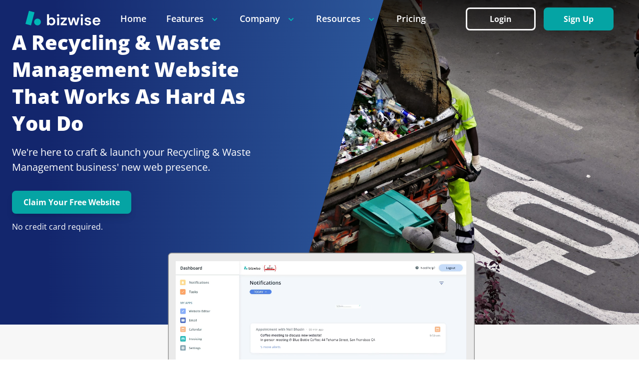

--- FILE ---
content_type: text/html
request_url: https://bizwise.com/website/local-service/recycling-and-waste-management/
body_size: 212818
content:
<!DOCTYPE html><html lang="en"><head><meta charSet="utf-8"/><meta http-equiv="x-ua-compatible" content="ie=edge"/><meta name="viewport" content="width=device-width, initial-scale=1, shrink-to-fit=no"/><meta name="generator" content="Gatsby 4.24.4"/><meta data-react-helmet="true" name="description" content="Bizwise helps bring Recycling &amp; Waste Management businesses online with a modern website design, hosting, SEO, SSL, and tools including email, invoicing, booking, and more."/><meta data-react-helmet="true" property="og:title" content="👉 Recycling &amp; Waste Management Website Design &amp; Software - Bizwise"/><meta data-react-helmet="true" property="og:description" content="Bizwise helps bring Recycling &amp; Waste Management businesses online with a modern website design, hosting, SEO, SSL, and tools including email, invoicing, booking, and more."/><meta data-react-helmet="true" property="og:type" content="website"/><meta data-react-helmet="true" name="twitter:card" content="summary"/><meta data-react-helmet="true" name="twitter:title" content="👉 Recycling &amp; Waste Management Website Design &amp; Software - Bizwise"/><meta data-react-helmet="true" name="twitter:description" content="Bizwise helps bring Recycling &amp; Waste Management businesses online with a modern website design, hosting, SEO, SSL, and tools including email, invoicing, booking, and more."/><style data-href="/styles.d2c7a037e80126b698f8.css" data-identity="gatsby-global-css">@font-face{font-display:swap;font-family:Open Sans;font-style:normal;font-weight:300;src:url(/static/open-sans-cyrillic-ext-300-normal-49b3ba801b58b1e9e06198277fe55062.woff2) format("woff2"),url(/static/open-sans-all-300-normal-f30c0c533925ccdc2ca4eb1a7e378805.woff) format("woff");unicode-range:u+0460-052f,u+1c80-1c88,u+20b4,u+2de0-2dff,u+a640-a69f,u+fe2e-fe2f}@font-face{font-display:swap;font-family:Open Sans;font-style:normal;font-weight:300;src:url(/static/open-sans-cyrillic-300-normal-15860c18e364c1f6188138ea58f63207.woff2) format("woff2"),url(/static/open-sans-all-300-normal-f30c0c533925ccdc2ca4eb1a7e378805.woff) format("woff");unicode-range:u+0400-045f,u+0490-0491,u+04b0-04b1,u+2116}@font-face{font-display:swap;font-family:Open Sans;font-style:normal;font-weight:300;src:url([data-uri]) format("woff2"),url(/static/open-sans-all-300-normal-f30c0c533925ccdc2ca4eb1a7e378805.woff) format("woff");unicode-range:u+1f??}@font-face{font-display:swap;font-family:Open Sans;font-style:normal;font-weight:300;src:url([data-uri]) format("woff2"),url(/static/open-sans-all-300-normal-f30c0c533925ccdc2ca4eb1a7e378805.woff) format("woff");unicode-range:u+0370-03ff}@font-face{font-display:swap;font-family:Open Sans;font-style:normal;font-weight:300;src:url([data-uri]) format("woff2"),url(/static/open-sans-all-300-normal-f30c0c533925ccdc2ca4eb1a7e378805.woff) format("woff");unicode-range:u+0590-05ff,u+20aa,u+25cc,u+fb1d-fb4f}@font-face{font-display:swap;font-family:Open Sans;font-style:normal;font-weight:300;src:url([data-uri]) format("woff2"),url(/static/open-sans-all-300-normal-f30c0c533925ccdc2ca4eb1a7e378805.woff) format("woff");unicode-range:u+0102-0103,u+0110-0111,u+0128-0129,u+0168-0169,u+01a0-01a1,u+01af-01b0,u+1ea0-1ef9,u+20ab}@font-face{font-display:swap;font-family:Open Sans;font-style:normal;font-weight:300;src:url(/static/open-sans-latin-ext-300-normal-3fbffb35583471c259781ffc8aaf71e7.woff2) format("woff2"),url(/static/open-sans-all-300-normal-f30c0c533925ccdc2ca4eb1a7e378805.woff) format("woff");unicode-range:u+0100-024f,u+0259,u+1e??,u+2020,u+20a0-20ab,u+20ad-20cf,u+2113,u+2c60-2c7f,u+a720-a7ff}@font-face{font-display:swap;font-family:Open Sans;font-style:normal;font-weight:300;src:url(/static/open-sans-latin-300-normal-c4d56a65291faa29cd8d1fc3180711be.woff2) format("woff2"),url(/static/open-sans-all-300-normal-f30c0c533925ccdc2ca4eb1a7e378805.woff) format("woff");unicode-range:u+00??,u+0131,u+0152-0153,u+02bb-02bc,u+02c6,u+02da,u+02dc,u+2000-206f,u+2074,u+20ac,u+2122,u+2191,u+2193,u+2212,u+2215,u+feff,u+fffd}@font-face{font-display:swap;font-family:Open Sans;font-style:normal;font-weight:400;src:url(/static/open-sans-cyrillic-ext-400-normal-432abaf385d938750963d74176d9f862.woff2) format("woff2"),url(/static/open-sans-all-400-normal-fd1a30188fbba33c197111853f7de9ab.woff) format("woff");unicode-range:u+0460-052f,u+1c80-1c88,u+20b4,u+2de0-2dff,u+a640-a69f,u+fe2e-fe2f}@font-face{font-display:swap;font-family:Open Sans;font-style:normal;font-weight:400;src:url(/static/open-sans-cyrillic-400-normal-8c8b009e2308cfd366740eca4d4eafa6.woff2) format("woff2"),url(/static/open-sans-all-400-normal-fd1a30188fbba33c197111853f7de9ab.woff) format("woff");unicode-range:u+0400-045f,u+0490-0491,u+04b0-04b1,u+2116}@font-face{font-display:swap;font-family:Open Sans;font-style:normal;font-weight:400;src:url([data-uri]) format("woff2"),url(/static/open-sans-all-400-normal-fd1a30188fbba33c197111853f7de9ab.woff) format("woff");unicode-range:u+1f??}@font-face{font-display:swap;font-family:Open Sans;font-style:normal;font-weight:400;src:url([data-uri]) format("woff2"),url(/static/open-sans-all-400-normal-fd1a30188fbba33c197111853f7de9ab.woff) format("woff");unicode-range:u+0370-03ff}@font-face{font-display:swap;font-family:Open Sans;font-style:normal;font-weight:400;src:url([data-uri]) format("woff2"),url(/static/open-sans-all-400-normal-fd1a30188fbba33c197111853f7de9ab.woff) format("woff");unicode-range:u+0590-05ff,u+20aa,u+25cc,u+fb1d-fb4f}@font-face{font-display:swap;font-family:Open Sans;font-style:normal;font-weight:400;src:url([data-uri]) format("woff2"),url(/static/open-sans-all-400-normal-fd1a30188fbba33c197111853f7de9ab.woff) format("woff");unicode-range:u+0102-0103,u+0110-0111,u+0128-0129,u+0168-0169,u+01a0-01a1,u+01af-01b0,u+1ea0-1ef9,u+20ab}@font-face{font-display:swap;font-family:Open Sans;font-style:normal;font-weight:400;src:url(/static/open-sans-latin-ext-400-normal-0950a0dbc206706736db7e470e257e77.woff2) format("woff2"),url(/static/open-sans-all-400-normal-fd1a30188fbba33c197111853f7de9ab.woff) format("woff");unicode-range:u+0100-024f,u+0259,u+1e??,u+2020,u+20a0-20ab,u+20ad-20cf,u+2113,u+2c60-2c7f,u+a720-a7ff}@font-face{font-display:swap;font-family:Open Sans;font-style:normal;font-weight:400;src:url(/static/open-sans-latin-400-normal-a2d02404d087c7c068d4266172a0933d.woff2) format("woff2"),url(/static/open-sans-all-400-normal-fd1a30188fbba33c197111853f7de9ab.woff) format("woff");unicode-range:u+00??,u+0131,u+0152-0153,u+02bb-02bc,u+02c6,u+02da,u+02dc,u+2000-206f,u+2074,u+20ac,u+2122,u+2191,u+2193,u+2212,u+2215,u+feff,u+fffd}@font-face{font-display:swap;font-family:Open Sans;font-style:normal;font-weight:600;src:url(/static/open-sans-cyrillic-ext-600-normal-809cc0b27332d472d16e9a52c37b3ada.woff2) format("woff2"),url(/static/open-sans-all-600-normal-3c307d7857602d8ab49dd0e40d29d6d0.woff) format("woff");unicode-range:u+0460-052f,u+1c80-1c88,u+20b4,u+2de0-2dff,u+a640-a69f,u+fe2e-fe2f}@font-face{font-display:swap;font-family:Open Sans;font-style:normal;font-weight:600;src:url(/static/open-sans-cyrillic-600-normal-01c4890f27c6469c81a8b5a210acec60.woff2) format("woff2"),url(/static/open-sans-all-600-normal-3c307d7857602d8ab49dd0e40d29d6d0.woff) format("woff");unicode-range:u+0400-045f,u+0490-0491,u+04b0-04b1,u+2116}@font-face{font-display:swap;font-family:Open Sans;font-style:normal;font-weight:600;src:url([data-uri]) format("woff2"),url(/static/open-sans-all-600-normal-3c307d7857602d8ab49dd0e40d29d6d0.woff) format("woff");unicode-range:u+1f??}@font-face{font-display:swap;font-family:Open Sans;font-style:normal;font-weight:600;src:url([data-uri]) format("woff2"),url(/static/open-sans-all-600-normal-3c307d7857602d8ab49dd0e40d29d6d0.woff) format("woff");unicode-range:u+0370-03ff}@font-face{font-display:swap;font-family:Open Sans;font-style:normal;font-weight:600;src:url([data-uri]) format("woff2"),url(/static/open-sans-all-600-normal-3c307d7857602d8ab49dd0e40d29d6d0.woff) format("woff");unicode-range:u+0590-05ff,u+20aa,u+25cc,u+fb1d-fb4f}@font-face{font-display:swap;font-family:Open Sans;font-style:normal;font-weight:600;src:url([data-uri]) format("woff2"),url(/static/open-sans-all-600-normal-3c307d7857602d8ab49dd0e40d29d6d0.woff) format("woff");unicode-range:u+0102-0103,u+0110-0111,u+0128-0129,u+0168-0169,u+01a0-01a1,u+01af-01b0,u+1ea0-1ef9,u+20ab}@font-face{font-display:swap;font-family:Open Sans;font-style:normal;font-weight:600;src:url(/static/open-sans-latin-ext-600-normal-64747c633322cd7d25afb1585fdcabba.woff2) format("woff2"),url(/static/open-sans-all-600-normal-3c307d7857602d8ab49dd0e40d29d6d0.woff) format("woff");unicode-range:u+0100-024f,u+0259,u+1e??,u+2020,u+20a0-20ab,u+20ad-20cf,u+2113,u+2c60-2c7f,u+a720-a7ff}@font-face{font-display:swap;font-family:Open Sans;font-style:normal;font-weight:600;src:url(/static/open-sans-latin-600-normal-87da65d8301dc2218555c9c0a9bb3f49.woff2) format("woff2"),url(/static/open-sans-all-600-normal-3c307d7857602d8ab49dd0e40d29d6d0.woff) format("woff");unicode-range:u+00??,u+0131,u+0152-0153,u+02bb-02bc,u+02c6,u+02da,u+02dc,u+2000-206f,u+2074,u+20ac,u+2122,u+2191,u+2193,u+2212,u+2215,u+feff,u+fffd}@font-face{font-display:swap;font-family:Open Sans;font-style:normal;font-weight:500;src:url(/static/open-sans-cyrillic-ext-500-normal-eda54eee9ac57314a1ddd84fad8a2e56.woff2) format("woff2"),url(/static/open-sans-all-500-normal-d623a4eb9a4d1227f613d3b15390719d.woff) format("woff");unicode-range:u+0460-052f,u+1c80-1c88,u+20b4,u+2de0-2dff,u+a640-a69f,u+fe2e-fe2f}@font-face{font-display:swap;font-family:Open Sans;font-style:normal;font-weight:500;src:url(/static/open-sans-cyrillic-500-normal-dc6dbad318727771e98bfe723db186d2.woff2) format("woff2"),url(/static/open-sans-all-500-normal-d623a4eb9a4d1227f613d3b15390719d.woff) format("woff");unicode-range:u+0400-045f,u+0490-0491,u+04b0-04b1,u+2116}@font-face{font-display:swap;font-family:Open Sans;font-style:normal;font-weight:500;src:url([data-uri]) format("woff2"),url(/static/open-sans-all-500-normal-d623a4eb9a4d1227f613d3b15390719d.woff) format("woff");unicode-range:u+1f??}@font-face{font-display:swap;font-family:Open Sans;font-style:normal;font-weight:500;src:url([data-uri]) format("woff2"),url(/static/open-sans-all-500-normal-d623a4eb9a4d1227f613d3b15390719d.woff) format("woff");unicode-range:u+0370-03ff}@font-face{font-display:swap;font-family:Open Sans;font-style:normal;font-weight:500;src:url([data-uri]) format("woff2"),url(/static/open-sans-all-500-normal-d623a4eb9a4d1227f613d3b15390719d.woff) format("woff");unicode-range:u+0590-05ff,u+20aa,u+25cc,u+fb1d-fb4f}@font-face{font-display:swap;font-family:Open Sans;font-style:normal;font-weight:500;src:url([data-uri]) format("woff2"),url(/static/open-sans-all-500-normal-d623a4eb9a4d1227f613d3b15390719d.woff) format("woff");unicode-range:u+0102-0103,u+0110-0111,u+0128-0129,u+0168-0169,u+01a0-01a1,u+01af-01b0,u+1ea0-1ef9,u+20ab}@font-face{font-display:swap;font-family:Open Sans;font-style:normal;font-weight:500;src:url(/static/open-sans-latin-ext-500-normal-71ee96df171c7eef6f84fffb0ff6d53b.woff2) format("woff2"),url(/static/open-sans-all-500-normal-d623a4eb9a4d1227f613d3b15390719d.woff) format("woff");unicode-range:u+0100-024f,u+0259,u+1e??,u+2020,u+20a0-20ab,u+20ad-20cf,u+2113,u+2c60-2c7f,u+a720-a7ff}@font-face{font-display:swap;font-family:Open Sans;font-style:normal;font-weight:500;src:url(/static/open-sans-latin-500-normal-2c96d29d1ea67e7362389a1d2bf5b50e.woff2) format("woff2"),url(/static/open-sans-all-500-normal-d623a4eb9a4d1227f613d3b15390719d.woff) format("woff");unicode-range:u+00??,u+0131,u+0152-0153,u+02bb-02bc,u+02c6,u+02da,u+02dc,u+2000-206f,u+2074,u+20ac,u+2122,u+2191,u+2193,u+2212,u+2215,u+feff,u+fffd}@font-face{font-display:swap;font-family:Open Sans;font-style:normal;font-weight:700;src:url(/static/open-sans-cyrillic-ext-700-normal-3c59ade8b77934a45b30d8f4b6a83495.woff2) format("woff2"),url(/static/open-sans-all-700-normal-3499b9716301bd3c513c34b7c1e26c32.woff) format("woff");unicode-range:u+0460-052f,u+1c80-1c88,u+20b4,u+2de0-2dff,u+a640-a69f,u+fe2e-fe2f}@font-face{font-display:swap;font-family:Open Sans;font-style:normal;font-weight:700;src:url([data-uri]) format("woff2"),url(/static/open-sans-all-700-normal-3499b9716301bd3c513c34b7c1e26c32.woff) format("woff");unicode-range:u+0400-045f,u+0490-0491,u+04b0-04b1,u+2116}@font-face{font-display:swap;font-family:Open Sans;font-style:normal;font-weight:700;src:url([data-uri]) format("woff2"),url(/static/open-sans-all-700-normal-3499b9716301bd3c513c34b7c1e26c32.woff) format("woff");unicode-range:u+1f??}@font-face{font-display:swap;font-family:Open Sans;font-style:normal;font-weight:700;src:url([data-uri]) format("woff2"),url(/static/open-sans-all-700-normal-3499b9716301bd3c513c34b7c1e26c32.woff) format("woff");unicode-range:u+0370-03ff}@font-face{font-display:swap;font-family:Open Sans;font-style:normal;font-weight:700;src:url([data-uri]) format("woff2"),url(/static/open-sans-all-700-normal-3499b9716301bd3c513c34b7c1e26c32.woff) format("woff");unicode-range:u+0590-05ff,u+20aa,u+25cc,u+fb1d-fb4f}@font-face{font-display:swap;font-family:Open Sans;font-style:normal;font-weight:700;src:url([data-uri]) format("woff2"),url(/static/open-sans-all-700-normal-3499b9716301bd3c513c34b7c1e26c32.woff) format("woff");unicode-range:u+0102-0103,u+0110-0111,u+0128-0129,u+0168-0169,u+01a0-01a1,u+01af-01b0,u+1ea0-1ef9,u+20ab}@font-face{font-display:swap;font-family:Open Sans;font-style:normal;font-weight:700;src:url(/static/open-sans-latin-ext-700-normal-45e8e1ac313ddc44a97304a523fcd9a8.woff2) format("woff2"),url(/static/open-sans-all-700-normal-3499b9716301bd3c513c34b7c1e26c32.woff) format("woff");unicode-range:u+0100-024f,u+0259,u+1e??,u+2020,u+20a0-20ab,u+20ad-20cf,u+2113,u+2c60-2c7f,u+a720-a7ff}@font-face{font-display:swap;font-family:Open Sans;font-style:normal;font-weight:700;src:url(/static/open-sans-latin-700-normal-166dc5efb248e57520964b354e0b38bb.woff2) format("woff2"),url(/static/open-sans-all-700-normal-3499b9716301bd3c513c34b7c1e26c32.woff) format("woff");unicode-range:u+00??,u+0131,u+0152-0153,u+02bb-02bc,u+02c6,u+02da,u+02dc,u+2000-206f,u+2074,u+20ac,u+2122,u+2191,u+2193,u+2212,u+2215,u+feff,u+fffd}@font-face{font-display:swap;font-family:Open Sans;font-style:normal;font-weight:800;src:url(/static/open-sans-cyrillic-ext-800-normal-c29437db6cebf1730d67cf74635708e9.woff2) format("woff2"),url(/static/open-sans-all-800-normal-becca065c2d31cce807262a49e3b35d9.woff) format("woff");unicode-range:u+0460-052f,u+1c80-1c88,u+20b4,u+2de0-2dff,u+a640-a69f,u+fe2e-fe2f}@font-face{font-display:swap;font-family:Open Sans;font-style:normal;font-weight:800;src:url([data-uri]) format("woff2"),url(/static/open-sans-all-800-normal-becca065c2d31cce807262a49e3b35d9.woff) format("woff");unicode-range:u+0400-045f,u+0490-0491,u+04b0-04b1,u+2116}@font-face{font-display:swap;font-family:Open Sans;font-style:normal;font-weight:800;src:url([data-uri]) format("woff2"),url(/static/open-sans-all-800-normal-becca065c2d31cce807262a49e3b35d9.woff) format("woff");unicode-range:u+1f??}@font-face{font-display:swap;font-family:Open Sans;font-style:normal;font-weight:800;src:url([data-uri]) format("woff2"),url(/static/open-sans-all-800-normal-becca065c2d31cce807262a49e3b35d9.woff) format("woff");unicode-range:u+0370-03ff}@font-face{font-display:swap;font-family:Open Sans;font-style:normal;font-weight:800;src:url([data-uri]) format("woff2"),url(/static/open-sans-all-800-normal-becca065c2d31cce807262a49e3b35d9.woff) format("woff");unicode-range:u+0590-05ff,u+20aa,u+25cc,u+fb1d-fb4f}@font-face{font-display:swap;font-family:Open Sans;font-style:normal;font-weight:800;src:url([data-uri]) format("woff2"),url(/static/open-sans-all-800-normal-becca065c2d31cce807262a49e3b35d9.woff) format("woff");unicode-range:u+0102-0103,u+0110-0111,u+0128-0129,u+0168-0169,u+01a0-01a1,u+01af-01b0,u+1ea0-1ef9,u+20ab}@font-face{font-display:swap;font-family:Open Sans;font-style:normal;font-weight:800;src:url(/static/open-sans-latin-ext-800-normal-84e4b225288df75c70da31e6bc10e95c.woff2) format("woff2"),url(/static/open-sans-all-800-normal-becca065c2d31cce807262a49e3b35d9.woff) format("woff");unicode-range:u+0100-024f,u+0259,u+1e??,u+2020,u+20a0-20ab,u+20ad-20cf,u+2113,u+2c60-2c7f,u+a720-a7ff}@font-face{font-display:swap;font-family:Open Sans;font-style:normal;font-weight:800;src:url(/static/open-sans-latin-800-normal-7d3e609633bf25c3f8a2fadef746fb9f.woff2) format("woff2"),url(/static/open-sans-all-800-normal-becca065c2d31cce807262a49e3b35d9.woff) format("woff");unicode-range:u+00??,u+0131,u+0152-0153,u+02bb-02bc,u+02c6,u+02da,u+02dc,u+2000-206f,u+2074,u+20ac,u+2122,u+2191,u+2193,u+2212,u+2215,u+feff,u+fffd}body{font-family:Open Sans,Helvetica}.intercom-lightweight-app-launcher{display:none}

/*! tailwindcss v2.2.19 | MIT License | https://tailwindcss.com */

/*! modern-normalize v1.1.0 | MIT License | https://github.com/sindresorhus/modern-normalize */html{-webkit-text-size-adjust:100%;line-height:1.15;-moz-tab-size:4;-o-tab-size:4;tab-size:4}body{font-family:system-ui,-apple-system,Segoe UI,Roboto,Helvetica,Arial,sans-serif,Apple Color Emoji,Segoe UI Emoji;margin:0}hr{color:inherit;height:0}abbr[title]{-webkit-text-decoration:underline dotted;text-decoration:underline dotted}b,strong{font-weight:bolder}code,kbd,pre,samp{font-family:ui-monospace,SFMono-Regular,Consolas,Liberation Mono,Menlo,monospace;font-size:1em}small{font-size:80%}sub,sup{font-size:75%;line-height:0;position:relative;vertical-align:baseline}sub{bottom:-.25em}sup{top:-.5em}table{border-color:inherit;text-indent:0}button,input,optgroup,select,textarea{font-family:inherit;font-size:100%;line-height:1.15;margin:0}button,select{text-transform:none}[type=button],[type=reset],[type=submit],button{-webkit-appearance:button}::-moz-focus-inner{border-style:none;padding:0}:-moz-focusring{outline:1px dotted ButtonText}:-moz-ui-invalid{box-shadow:none}legend{padding:0}progress{vertical-align:baseline}::-webkit-inner-spin-button,::-webkit-outer-spin-button{height:auto}[type=search]{-webkit-appearance:textfield;outline-offset:-2px}::-webkit-search-decoration{-webkit-appearance:none}::-webkit-file-upload-button{-webkit-appearance:button;font:inherit}summary{display:list-item}blockquote,dd,dl,figure,h1,h2,h3,h4,h5,h6,hr,p,pre{margin:0}button{background-color:transparent;background-image:none}fieldset,ol,ul{margin:0;padding:0}ol,ul{list-style:none}html{font-family:ui-sans-serif,system-ui,-apple-system,BlinkMacSystemFont,Segoe UI,Roboto,Helvetica Neue,Arial,Noto Sans,sans-serif,Apple Color Emoji,Segoe UI Emoji,Segoe UI Symbol,Noto Color Emoji;line-height:1.5}body{font-family:inherit;line-height:inherit}*,:after,:before{border:0 solid;box-sizing:border-box}hr{border-top-width:1px}img{border-style:solid}textarea{resize:vertical}input::-moz-placeholder,textarea::-moz-placeholder{color:#a1a1aa;opacity:1}input::placeholder,textarea::placeholder{color:#a1a1aa;opacity:1}[role=button],button{cursor:pointer}:-moz-focusring{outline:auto}table{border-collapse:collapse}h1,h2,h3,h4,h5,h6{font-size:inherit;font-weight:inherit}a{color:inherit;text-decoration:inherit}button,input,optgroup,select,textarea{color:inherit;line-height:inherit;padding:0}code,kbd,pre,samp{font-family:ui-monospace,SFMono-Regular,Menlo,Monaco,Consolas,Liberation Mono,Courier New,monospace}audio,canvas,embed,iframe,img,object,svg,video{display:block;vertical-align:middle}img,video{height:auto;max-width:100%}[hidden]{display:none}*,:after,:before{--tw-translate-x:0;--tw-translate-y:0;--tw-rotate:0;--tw-skew-x:0;--tw-skew-y:0;--tw-scale-x:1;--tw-scale-y:1;--tw-transform:translateX(var(--tw-translate-x)) translateY(var(--tw-translate-y)) rotate(var(--tw-rotate)) skewX(var(--tw-skew-x)) skewY(var(--tw-skew-y)) scaleX(var(--tw-scale-x)) scaleY(var(--tw-scale-y));--tw-ring-offset-shadow:0 0 #0000;--tw-ring-shadow:0 0 #0000;--tw-shadow:0 0 #0000;--tw-blur:var(--tw-empty,/*!*/ /*!*/);--tw-brightness:var(--tw-empty,/*!*/ /*!*/);--tw-contrast:var(--tw-empty,/*!*/ /*!*/);--tw-grayscale:var(--tw-empty,/*!*/ /*!*/);--tw-hue-rotate:var(--tw-empty,/*!*/ /*!*/);--tw-invert:var(--tw-empty,/*!*/ /*!*/);--tw-saturate:var(--tw-empty,/*!*/ /*!*/);--tw-sepia:var(--tw-empty,/*!*/ /*!*/);--tw-drop-shadow:var(--tw-empty,/*!*/ /*!*/);--tw-filter:var(--tw-blur) var(--tw-brightness) var(--tw-contrast) var(--tw-grayscale) var(--tw-hue-rotate) var(--tw-invert) var(--tw-saturate) var(--tw-sepia) var(--tw-drop-shadow);border-color:currentColor}.container{width:100%}@media (min-width:0px){.container{max-width:0}}@media (min-width:600px){.container{max-width:600px}}@media (min-width:900px){.container{max-width:900px}}@media (min-width:959px){.container{max-width:959px}}@media (min-width:1050px){.container{max-width:1050px}}@media (min-width:1200px){.container{max-width:1200px}}@media (min-width:1536px){.container{max-width:1536px}}.visible{visibility:visible}.\!visible{visibility:visible!important}.fixed{position:fixed}.absolute{position:absolute}.relative{position:relative}.sticky{position:sticky}.inset-y-0{bottom:0;top:0}.right-0{right:0}.top-0{top:0}.left-0{left:0}.order-1{order:1}.order-2{order:2}.col-span-10{grid-column:span 10/span 10}.mx-auto{margin-left:auto;margin-right:auto}.my-7{margin-bottom:1.75rem;margin-top:1.75rem}.my-10{margin-bottom:2.5rem;margin-top:2.5rem}.mx-8{margin-left:2rem;margin-right:2rem}.my-2{margin-bottom:.5rem;margin-top:.5rem}.my-4{margin-bottom:1rem;margin-top:1rem}.mx-0{margin-left:0;margin-right:0}.mb-2{margin-bottom:.5rem}.mb-3{margin-bottom:.75rem}.mr-4{margin-right:1rem}.mb-6{margin-bottom:1.5rem}.mt-6{margin-top:1.5rem}.mb-32{margin-bottom:8rem}.mt-2{margin-top:.5rem}.mt-1{margin-top:.25rem}.mr-\[5px\]{margin-right:5px}.ml-\[3px\]{margin-left:3px}.ml-auto{margin-left:auto}.mt-10{margin-top:2.5rem}.mt-0{margin-top:0}.mt-4{margin-top:1rem}.mb-8{margin-bottom:2rem}.mt-8{margin-top:2rem}.mt-3{margin-top:.75rem}.mb-4{margin-bottom:1rem}.mr-auto{margin-right:auto}.mb-5{margin-bottom:1.25rem}.mb-10{margin-bottom:2.5rem}.mb-7{margin-bottom:1.75rem}.ml-0{margin-left:0}.mt-5{margin-top:1.25rem}.mr-0\.5{margin-right:.125rem}.mr-0{margin-right:0}.block{display:block}.inline-block{display:inline-block}.flex{display:flex}.inline-flex{display:inline-flex}.table{display:table}.grid{display:grid}.hidden{display:none}.h-6{height:1.5rem}.h-\[1\.25rem\]{height:1.25rem}.h-\[1rem\]{height:1rem}.h-full{height:100%}.h-3{height:.75rem}.h-\[50px\]{height:50px}.h-\[84px\]{height:84px}.h-\[24px\]{height:24px}.w-6{width:1.5rem}.w-full{width:100%}.w-\[80\%\]{width:80%}.w-\[200px\]{width:200px}.w-\[1\.25rem\]{width:1.25rem}.w-\[1rem\]{width:1rem}.w-3{width:.75rem}.w-\[50px\]{width:50px}.w-\[84px\]{width:84px}.w-\[400px\]{width:400px}.w-\[24px\]{width:24px}.min-w-full{min-width:100%}.min-w-\[40px\]{min-width:40px}.min-w-\[55px\]{min-width:55px}.max-w-full{max-width:100%}.max-w-3xl{max-width:48rem}.flex-1{flex:1 1 0%}.flex-shrink-0{flex-shrink:0}.flex-grow{flex-grow:1}.transform{transform:var(--tw-transform)}@keyframes pulse{50%{opacity:.5}}.animate-pulse{animation:pulse 2s cubic-bezier(.4,0,.6,1) infinite}.grid-cols-3{grid-template-columns:repeat(3,minmax(0,1fr))}.grid-cols-1{grid-template-columns:repeat(1,minmax(0,1fr))}.grid-cols-10{grid-template-columns:repeat(10,minmax(0,1fr))}.grid-cols-2{grid-template-columns:repeat(2,minmax(0,1fr))}.flex-row{flex-direction:row}.flex-col{flex-direction:column}.items-start{align-items:flex-start}.items-end{align-items:flex-end}.items-center{align-items:center}.items-stretch{align-items:stretch}.justify-start{justify-content:flex-start}.justify-center{justify-content:center}.justify-items-center{justify-items:center}.gap-2{gap:.5rem}.gap-10{gap:2.5rem}.gap-4{gap:1rem}.gap-y-6{row-gap:1.5rem}.gap-y-8{row-gap:2rem}.gap-x-8{-moz-column-gap:2rem;column-gap:2rem}.gap-y-5{row-gap:1.25rem}.gap-x-10{-moz-column-gap:2.5rem;column-gap:2.5rem}.gap-y-10{row-gap:2.5rem}.gap-x-6{-moz-column-gap:1.5rem;column-gap:1.5rem}.space-y-4>:not([hidden])~:not([hidden]){--tw-space-y-reverse:0;margin-bottom:calc(1rem*var(--tw-space-y-reverse));margin-top:calc(1rem*(1 - var(--tw-space-y-reverse)))}.self-end{align-self:flex-end}.justify-self-center{justify-self:center}.overflow-hidden{overflow:hidden}.rounded{border-radius:.25rem}.rounded-full{border-radius:9999px}.rounded-md{border-radius:.375rem}.rounded-lg{border-radius:.5rem}.rounded-\[50\%\]{border-radius:50%}.rounded-\[20px\]{border-radius:20px}.rounded-t-\[20px\]{border-top-left-radius:20px;border-top-right-radius:20px}.border{border-width:1px}.border-b{border-bottom-width:1px}.border-dashed{border-style:dashed}.border-error{--tw-border-opacity:1;border-color:rgba(154,0,0,var(--tw-border-opacity))}.border-teal{--tw-border-opacity:1;border-color:rgba(0,182,182,var(--tw-border-opacity))}.border-gray-outline{--tw-border-opacity:1;border-color:rgba(185,185,185,var(--tw-border-opacity))}.border-blue{--tw-border-opacity:1;border-color:rgba(19,41,107,var(--tw-border-opacity))}.bg-error-background{--tw-bg-opacity:1;background-color:rgba(255,241,241,var(--tw-bg-opacity))}.bg-orange{--tw-bg-opacity:1;background-color:rgba(253,161,77,var(--tw-bg-opacity))}.bg-gray-skeleton{--tw-bg-opacity:1;background-color:rgba(209,213,219,var(--tw-bg-opacity))}.bg-white{--tw-bg-opacity:1;background-color:rgba(255,255,255,var(--tw-bg-opacity))}.bg-teal{--tw-bg-opacity:1;background-color:rgba(0,182,182,var(--tw-bg-opacity))}.bg-blue{--tw-bg-opacity:1;background-color:rgba(19,41,107,var(--tw-bg-opacity))}.bg-teal-background{--tw-bg-opacity:1;background-color:rgba(235,246,246,var(--tw-bg-opacity))}.object-cover{-o-object-fit:cover;object-fit:cover}.p-6{padding:1.5rem}.p-0{padding:0}.p-3{padding:.75rem}.px-4{padding-left:1rem;padding-right:1rem}.py-3{padding-bottom:.75rem;padding-top:.75rem}.py-2{padding-bottom:.5rem;padding-top:.5rem}.py-12{padding-bottom:3rem;padding-top:3rem}.px-12{padding-left:3rem;padding-right:3rem}.px-5{padding-left:1.25rem;padding-right:1.25rem}.px-2{padding-left:.5rem;padding-right:.5rem}.px-\[1\.25rem\]{padding-left:1.25rem;padding-right:1.25rem}.py-\[0\.9rem\]{padding-bottom:.9rem;padding-top:.9rem}.px-10{padding-left:2.5rem;padding-right:2.5rem}.py-8{padding-bottom:2rem;padding-top:2rem}.px-8{padding-left:2rem;padding-right:2rem}.px-6{padding-left:1.5rem;padding-right:1.5rem}.pr-2{padding-right:.5rem}.pr-\[2\.75rem\]{padding-right:2.75rem}.pr-\[1rem\]{padding-right:1rem}.pb-4{padding-bottom:1rem}.pt-8{padding-top:2rem}.pb-14{padding-bottom:3.5rem}.text-left{text-align:left}.text-center{text-align:center}.font-bold{font-weight:700}.font-semibold{font-weight:600}.font-normal{font-weight:400}.uppercase{text-transform:uppercase}.capitalize{text-transform:capitalize}.italic{font-style:italic}.text-error{--tw-text-opacity:1;color:rgba(154,0,0,var(--tw-text-opacity))}.text-blue{--tw-text-opacity:1;color:rgba(19,41,107,var(--tw-text-opacity))}.text-white{--tw-text-opacity:1;color:rgba(255,255,255,var(--tw-text-opacity))}.text-teal{--tw-text-opacity:1;color:rgba(0,182,182,var(--tw-text-opacity))}.underline{text-decoration:underline}.shadow-lg{--tw-shadow:0 10px 15px -3px rgba(0,0,0,.1),0 4px 6px -2px rgba(0,0,0,.05)}.shadow-lg,.shadow-sm{box-shadow:var(--tw-ring-offset-shadow,0 0 #0000),var(--tw-ring-shadow,0 0 #0000),var(--tw-shadow)}.shadow-sm{--tw-shadow:0 1px 2px 0 rgba(0,0,0,.05)}.shadow{--tw-shadow:0 1px 3px 0 rgba(0,0,0,.1),0 1px 2px 0 rgba(0,0,0,.06);box-shadow:var(--tw-ring-offset-shadow,0 0 #0000),var(--tw-ring-shadow,0 0 #0000),var(--tw-shadow)}.outline-none{outline:2px solid transparent;outline-offset:2px}.blur{--tw-blur:blur(8px)}.blur,.drop-shadow{filter:var(--tw-filter)}.drop-shadow{--tw-drop-shadow:drop-shadow(0 1px 2px rgba(0,0,0,.1)) drop-shadow(0 1px 1px rgba(0,0,0,.06))}.filter{filter:var(--tw-filter)}.transition{transition-duration:.15s;transition-property:background-color,border-color,color,fill,stroke,opacity,box-shadow,transform,filter,-webkit-backdrop-filter;transition-property:background-color,border-color,color,fill,stroke,opacity,box-shadow,transform,filter,backdrop-filter;transition-property:background-color,border-color,color,fill,stroke,opacity,box-shadow,transform,filter,backdrop-filter,-webkit-backdrop-filter;transition-timing-function:cubic-bezier(.4,0,.2,1)}.ease-in-out{transition-timing-function:cubic-bezier(.4,0,.2,1)}.hover\:text-blue-hover:hover{--tw-text-opacity:1;color:rgba(66,130,255,var(--tw-text-opacity))}.hover\:text-teal-hover:hover{--tw-text-opacity:1;color:rgba(4,129,129,var(--tw-text-opacity))}.hover\:underline:hover{text-decoration:underline}.focus\:border-2:focus{border-width:2px}.focus\:border-teal:focus{--tw-border-opacity:1;border-color:rgba(0,182,182,var(--tw-border-opacity))}.focus\:border-error:focus{--tw-border-opacity:1;border-color:rgba(154,0,0,var(--tw-border-opacity))}.focus\:px-\[calc\(1\.25rem-1px\)\]:focus{padding-left:calc(1.25rem - 1px);padding-right:calc(1.25rem - 1px)}.focus\:py-\[calc\(0\.9rem-1px\)\]:focus{padding-bottom:calc(.9rem - 1px);padding-top:calc(.9rem - 1px)}.focus\:pr-\[calc\(2\.75rem-1px\)\]:focus{padding-right:calc(2.75rem - 1px)}.focus\:outline-none:focus{outline:2px solid transparent;outline-offset:2px}@media (min-width:600px){.sm\:order-1{order:1}.sm\:col-span-2{grid-column:span 2/span 2}.sm\:col-span-4{grid-column:span 4/span 4}.sm\:col-span-6{grid-column:span 6/span 6}.sm\:mx-0{margin-left:0;margin-right:0}.sm\:ml-auto{margin-left:auto}.sm\:w-5{width:1.25rem}.sm\:w-auto{width:auto}.sm\:grid-cols-2{grid-template-columns:repeat(2,minmax(0,1fr))}.sm\:gap-x-8{-moz-column-gap:2rem;column-gap:2rem}.sm\:p-8{padding:2rem}.sm\:px-20{padding-left:5rem;padding-right:5rem}.sm\:px-8{padding-left:2rem;padding-right:2rem}.sm\:px-16{padding-left:4rem;padding-right:4rem}.sm\:py-14{padding-bottom:3.5rem;padding-top:3.5rem}.sm\:py-12{padding-bottom:3rem;padding-top:3rem}.sm\:py-10{padding-bottom:2.5rem;padding-top:2.5rem}.sm\:pt-14{padding-top:3.5rem}.sm\:text-left{text-align:left}}@media (min-width:900px){.md\:order-1{order:1}.md\:order-2{order:2}.md\:col-span-5{grid-column:span 5/span 5}.md\:mx-auto{margin-left:auto;margin-right:auto}.md\:my-6{margin-bottom:1.5rem;margin-top:1.5rem}.md\:mt-10{margin-top:2.5rem}.md\:mr-0{margin-right:0}.md\:mb-6{margin-bottom:1.5rem}.md\:mt-6{margin-top:1.5rem}.md\:mt-2{margin-top:.5rem}.md\:ml-\[58px\]{margin-left:58px}.md\:mb-4{margin-bottom:1rem}.md\:block{display:block}.md\:flex{display:flex}.md\:hidden{display:none}.md\:w-3\/4{width:75%}.md\:w-auto{width:auto}.md\:grid-cols-3{grid-template-columns:repeat(3,minmax(0,1fr))}.md\:grid-cols-2{grid-template-columns:repeat(2,minmax(0,1fr))}.md\:flex-col{flex-direction:column}.md\:items-center{align-items:center}.md\:justify-end{justify-content:flex-end}.md\:gap-12{gap:3rem}.md\:gap-20{gap:5rem}.md\:gap-y-0{row-gap:0}.md\:justify-self-start{justify-self:start}.md\:px-0{padding-left:0;padding-right:0}.md\:text-left{text-align:left}.md\:text-center{text-align:center}}@media (min-width:1050px){.mdlg\:px-5{padding-left:1.25rem;padding-right:1.25rem}}@media (min-width:959px){.desktop\:mt-7{margin-top:1.75rem}.desktop\:mb-8{margin-bottom:2rem}.desktop\:mb-7{margin-bottom:1.75rem}.desktop\:grid-cols-2{grid-template-columns:repeat(2,minmax(0,1fr))}.desktop\:gap-20{gap:5rem}.desktop\:gap-y-16{row-gap:4rem}}@media (min-width:1200px){.lg\:col-span-4{grid-column:span 4/span 4}.lg\:col-span-6{grid-column:span 6/span 6}.lg\:min-w-\[140px\]{min-width:140px}.lg\:grid-cols-2{grid-template-columns:repeat(2,minmax(0,1fr))}.lg\:gap-x-20{-moz-column-gap:5rem;column-gap:5rem}}@media (min-width:1536px){.xl\:gap-40{gap:10rem}.xl\:gap-x-40{-moz-column-gap:10rem;column-gap:10rem}}.carousel.carousel-slider .control-arrow,.carousel .control-arrow{background:none;border:0;cursor:pointer;filter:alpha(opacity=40);font-size:32px;opacity:.4;position:absolute;top:20px;transition:all .25s ease-in;z-index:2}.carousel .control-arrow:focus,.carousel .control-arrow:hover{filter:alpha(opacity=100);opacity:1}.carousel.carousel-slider .control-arrow:before,.carousel .control-arrow:before{border-bottom:8px solid transparent;border-top:8px solid transparent;content:"";display:inline-block;margin:0 5px}.carousel .control-disabled.control-arrow{cursor:inherit;display:none;filter:alpha(opacity=0);opacity:0}.carousel .control-prev.control-arrow{left:0}.carousel .control-prev.control-arrow:before{border-right:8px solid #fff}.carousel .control-next.control-arrow{right:0}.carousel .control-next.control-arrow:before{border-left:8px solid #fff}.carousel-root{outline:none}.carousel{position:relative;width:100%}.carousel *{box-sizing:border-box}.carousel img{display:inline-block;pointer-events:none;width:100%}.carousel .carousel{position:relative}.carousel .control-arrow{background:none;border:0;font-size:18px;margin-top:-13px;outline:0;top:50%}.carousel .thumbs-wrapper{margin:20px;overflow:hidden}.carousel .thumbs{list-style:none;position:relative;transform:translateZ(0);transition:all .15s ease-in;white-space:nowrap}.carousel .thumb{border:3px solid #fff;display:inline-block;margin-right:6px;overflow:hidden;padding:2px;transition:border .15s ease-in;white-space:nowrap}.carousel .thumb:focus{border:3px solid #ccc;outline:none}.carousel .thumb.selected,.carousel .thumb:hover{border:3px solid #333}.carousel .thumb img{vertical-align:top}.carousel.carousel-slider{margin:0;overflow:hidden;position:relative}.carousel.carousel-slider .control-arrow{bottom:0;color:#fff;font-size:26px;margin-top:0;padding:5px;top:0}.carousel.carousel-slider .control-arrow:hover{background:rgba(0,0,0,.2)}.carousel .slider-wrapper{margin:auto;overflow:hidden;transition:height .15s ease-in;width:100%}.carousel .slider-wrapper.axis-horizontal .slider{-ms-box-orient:horizontal;display:-moz-flex;display:flex}.carousel .slider-wrapper.axis-horizontal .slider .slide{flex-direction:column;flex-flow:column}.carousel .slider-wrapper.axis-vertical{-ms-box-orient:horizontal;display:-moz-flex;display:flex}.carousel .slider-wrapper.axis-vertical .slider{flex-direction:column}.carousel .slider{list-style:none;margin:0;padding:0;position:relative;width:100%}.carousel .slider.animated{transition:all .35s ease-in-out}.carousel .slide{margin:0;min-width:100%;position:relative;text-align:center}.carousel .slide img{border:0;vertical-align:top;width:100%}.carousel .slide iframe{border:0;display:inline-block;margin:0 40px 40px;width:calc(100% - 80px)}.carousel .slide .legend{background:#000;border-radius:10px;bottom:40px;color:#fff;font-size:12px;left:50%;margin-left:-45%;opacity:.25;padding:10px;position:absolute;text-align:center;transition:all .5s ease-in-out;transition:opacity .35s ease-in-out;width:90%}.carousel .control-dots{bottom:0;margin:10px 0;padding:0;position:absolute;text-align:center;width:100%;z-index:1}@media (min-width:960px){.carousel .control-dots{bottom:0}}.carousel .control-dots .dot{background:#fff;border-radius:50%;box-shadow:1px 1px 2px rgba(0,0,0,.9);cursor:pointer;display:inline-block;filter:alpha(opacity=30);height:8px;margin:0 8px;opacity:.3;transition:opacity .25s ease-in;width:8px}.carousel .control-dots .dot.selected,.carousel .control-dots .dot:hover{filter:alpha(opacity=100);opacity:1}.carousel .carousel-status{color:#fff;font-size:10px;padding:5px;position:absolute;right:0;text-shadow:1px 1px 1px rgba(0,0,0,.9);top:0}.carousel:hover .slide .legend{opacity:1}</style><script type="text/javascript" async="">(function(g,r,s,f){g.grsfSettings={campaignId: window.location.origin.match(/(webveloper.dev)|(stage.bizwise.com)|(localhost)/) ? "fkaxmd" : "8fnfny",version:"2.0.0"};s=r.getElementsByTagName("head")[0];f=r.createElement("script");f.async=1;f.src="https://app.growsurf.com/growsurf.js"+"?v="+g.grsfSettings.version;f.setAttribute("grsf-campaign", g.grsfSettings.campaignId);!g.grsfInit?s.appendChild(f):"";})(window,document);</script><script type="text/javascript" async="">!function(){var analytics=window.analytics=window.analytics||[];if(!analytics.initialize)if(analytics.invoked)window.console&&console.error&&console.error("Segment snippet included twice.");else{analytics.invoked=!0;analytics.methods=["trackSubmit","trackClick","trackLink","trackForm","pageview","identify","reset","group","track","ready","alias","debug","page","once","off","on","addSourceMiddleware","addIntegrationMiddleware","setAnonymousId","addDestinationMiddleware"];analytics.factory=function(e){return function(){var t=Array.prototype.slice.call(arguments);t.unshift(e);analytics.push(t);return analytics}};for(var e=0;e<analytics.methods.length;e++){var key=analytics.methods[e];analytics[key]=analytics.factory(key)}analytics.load=function(key,e){var t=document.createElement("script");t.type="text/javascript";t.async=!0;t.src="https://cdn.segment.com/analytics.js/v1/" + key + "/analytics.min.js";var n=document.getElementsByTagName("script")[0];n.parentNode.insertBefore(t,n);analytics._loadOptions=e};analytics._writeKey="VhIksrOTRGhOqPCRmXFJccnxM3R15Svx";;analytics.SNIPPET_VERSION="4.15.3";
          analytics.load("VhIksrOTRGhOqPCRmXFJccnxM3R15Svx");
          analytics.page();
          }}();</script><title data-react-helmet="true">👉 Recycling &amp; Waste Management Website Design &amp; Software - Bizwise</title><style>.gatsby-image-wrapper{position:relative;overflow:hidden}.gatsby-image-wrapper picture.object-fit-polyfill{position:static!important}.gatsby-image-wrapper img{bottom:0;height:100%;left:0;margin:0;max-width:none;padding:0;position:absolute;right:0;top:0;width:100%;object-fit:cover}.gatsby-image-wrapper [data-main-image]{opacity:0;transform:translateZ(0);transition:opacity .25s linear;will-change:opacity}.gatsby-image-wrapper-constrained{display:inline-block;vertical-align:top}</style><noscript><style>.gatsby-image-wrapper noscript [data-main-image]{opacity:1!important}.gatsby-image-wrapper [data-placeholder-image]{opacity:0!important}</style></noscript><script type="module">const e="undefined"!=typeof HTMLImageElement&&"loading"in HTMLImageElement.prototype;e&&document.body.addEventListener("load",(function(e){if(void 0===e.target.dataset.mainImage)return;if(void 0===e.target.dataset.gatsbyImageSsr)return;const t=e.target;let a=null,n=t;for(;null===a&&n;)void 0!==n.parentNode.dataset.gatsbyImageWrapper&&(a=n.parentNode),n=n.parentNode;const o=a.querySelector("[data-placeholder-image]"),r=new Image;r.src=t.currentSrc,r.decode().catch((()=>{})).then((()=>{t.style.opacity=1,o&&(o.style.opacity=0,o.style.transition="opacity 500ms linear")}))}),!0);</script><style type="text/css" id="server-side-jss">.clickable-0-2-22 {
  cursor: pointer;
  --webkitAppearance: button;
  --webkit-appearance: button;
}
.clickable-0-2-22:disabled {
  cursor: default;
}
.underline-0-2-102 {}
.marginTop-0-2-103 {
  margin-top: 1rem;
}
@media (max-width:600px) {
  .marginTop-0-2-103 {
    margin-top: 1rem;
  }
}
  .underline-d0-0-2-104 {
    width: 7.5rem;
    height: 0.48125rem;
    margin-left: auto;
    margin-right: auto;
    background-color: #FDA14D;
  }
  .underline-d1-0-2-121 {
    width: 7.5rem;
    height: 0.48125rem;
    margin-left: auto;
    margin-right: auto;
    background-color: #FDA14D;
  }
  .underline-d2-0-2-142 {
    width: 7.5rem;
    height: 0.48125rem;
    margin-left: auto;
    margin-right: auto;
    background-color: #FDA14D;
  }
  .base-0-2-14 {  }
  .h1-0-2-15 {
    font-size: 3.125rem;
    font-weight: 800;
    line-height: 111.5%;
  }
@media screen and (max-width: 959px) {
  .h1-0-2-15 {
    font-size: 2rem;
    line-height: 125%;
  }
}
  .h2-0-2-16 {
    font-size: 2.5rem;
    font-weight: 800;
    line-height: 136%;
  }
@media screen and (max-width: 959px) {
  .h2-0-2-16 {
    font-size: 1.5625rem !important;
  }
}
  .h3-0-2-17 {
    font-size: 1.5rem;
    font-weight: 600;
    line-height: 136.7%;
  }
@media screen and (max-width: 959px) {
  .h3-0-2-17 {
    font-size: 1.25rem;
    line-height: 150%;
  }
}
  .p1-0-2-18 {
    font-size: 1.25rem;
    font-weight: 400;
    line-height: 150%;
  }
@media screen and (max-width: 959px) {
  .p1-0-2-18 {
    font-size: 1.125rem;
  }
}
  .p2-0-2-19 {
    font-size: 1.125rem;
    font-weight: 400;
    line-height: 1.875rem;
  }
@media screen and (max-width: 959px) {
  .p2-0-2-19 {
    font-size: 1rem;
    line-height: 1.4375rem;
  }
}
  .p3-0-2-20 {
    font-size: 1rem;
    font-weight: 400;
    line-height: 137.5%;
  }
  .base-d4-0-2-21 {
    color: #FFFFFF;
    word-break: break-word;
    font-family: Open Sans, Helvetica;
    white-space: pre-wrap;
  }
  .base-d5-0-2-54 {
    color: #13296B;
    word-break: break-word;
    font-family: Open Sans, Helvetica;
    white-space: pre-wrap;
  }
  .base-d6-0-2-55 {
    color: #00B6B6;
    word-break: break-word;
    font-family: Open Sans, Helvetica;
    white-space: pre-wrap;
  }
  .base-d7-0-2-56 {
    color: #00B6B6;
    word-break: break-word;
    font-family: Open Sans, Helvetica;
    white-space: pre-wrap;
  }
  .base-d8-0-2-57 {
    color: #00B6B6;
    word-break: break-word;
    font-family: Open Sans, Helvetica;
    white-space: pre-wrap;
  }
  .base-d9-0-2-58 {
    color: #13296B;
    word-break: break-word;
    font-family: Open Sans, Helvetica;
    white-space: pre-wrap;
  }
  .base-d10-0-2-75 {
    color: #FFFFFF;
    word-break: break-word;
    font-family: Open Sans, Helvetica;
    white-space: pre-wrap;
  }
  .base-d11-0-2-76 {
    color: #FFFFFF;
    word-break: break-word;
    font-family: Open Sans, Helvetica;
    white-space: pre-wrap;
  }
  .base-d12-0-2-78 {
    color: #FFFFFF;
    word-break: break-word;
    font-family: Open Sans, Helvetica;
    white-space: pre-wrap;
  }
  .base-d13-0-2-84 {
    color: #13296B;
    text-align: center;
    word-break: break-word;
    font-family: Open Sans, Helvetica;
    white-space: pre-wrap;
  }
  .base-d14-0-2-85 {
    color: #13296B;
    text-align: center;
    word-break: break-word;
    font-family: Open Sans, Helvetica;
    white-space: pre-wrap;
  }
  .base-d15-0-2-86 {
    color: #13296B;
    text-align: center;
    word-break: break-word;
    font-family: Open Sans, Helvetica;
    white-space: pre-wrap;
  }
  .base-d16-0-2-87 {
    color: #13296B;
    text-align: center;
    word-break: break-word;
    font-family: Open Sans, Helvetica;
    white-space: pre-wrap;
  }
  .base-d17-0-2-88 {
    color: #13296B;
    text-align: center;
    word-break: break-word;
    font-family: Open Sans, Helvetica;
    white-space: pre-wrap;
  }
  .base-d18-0-2-89 {
    color: #13296B;
    text-align: center;
    word-break: break-word;
    font-family: Open Sans, Helvetica;
    white-space: pre-wrap;
  }
  .base-d19-0-2-101 {
    color: #13296B;
    text-align: center;
    word-break: break-word;
    font-family: Open Sans, Helvetica;
    white-space: pre-wrap;
  }
  .base-d20-0-2-105 {
    color: #13296B;
    word-break: break-word;
    font-family: Open Sans, Helvetica;
    white-space: pre-wrap;
  }
  .base-d21-0-2-106 {
    color: #3C3C3C;
    word-break: break-word;
    font-family: Open Sans, Helvetica;
    white-space: pre-wrap;
  }
  .base-d22-0-2-107 {
    color: #3C3C3C;
    word-break: break-word;
    font-family: Open Sans, Helvetica;
    white-space: pre-wrap;
  }
  .base-d23-0-2-108 {
    color: #3C3C3C;
    word-break: break-word;
    font-family: Open Sans, Helvetica;
    white-space: pre-wrap;
  }
  .base-d24-0-2-109 {
    color: #3C3C3C;
    word-break: break-word;
    font-family: Open Sans, Helvetica;
    white-space: pre-wrap;
  }
  .base-d25-0-2-110 {
    color: #3C3C3C;
    word-break: break-word;
    font-family: Open Sans, Helvetica;
    white-space: pre-wrap;
  }
  .base-d26-0-2-111 {
    color: #13296B;
    word-break: break-word;
    font-family: Open Sans, Helvetica;
    white-space: pre-wrap;
  }
  .base-d27-0-2-112 {
    color: #3C3C3C;
    word-break: break-word;
    font-family: Open Sans, Helvetica;
    white-space: pre-wrap;
  }
  .base-d28-0-2-113 {
    color: #3C3C3C;
    word-break: break-word;
    font-family: Open Sans, Helvetica;
    white-space: pre-wrap;
  }
  .base-d29-0-2-114 {
    color: #3C3C3C;
    word-break: break-word;
    font-family: Open Sans, Helvetica;
    white-space: pre-wrap;
  }
  .base-d30-0-2-120 {
    color: #13296B;
    text-align: center;
    word-break: break-word;
    font-family: Open Sans, Helvetica;
    white-space: pre-wrap;
  }
  .base-d31-0-2-122 {
    color: #13296B;
    text-align: center;
    word-break: break-word;
    font-family: Open Sans, Helvetica;
    white-space: pre-wrap;
  }
  .base-d32-0-2-123 {
    color: #13296B;
    text-align: center;
    word-break: break-word;
    font-family: Open Sans, Helvetica;
    white-space: pre-wrap;
  }
  .base-d33-0-2-124 {
    color: #13296B;
    text-align: center;
    word-break: break-word;
    font-family: Open Sans, Helvetica;
    white-space: pre-wrap;
  }
  .base-d34-0-2-125 {
    color: #13296B;
    text-align: center;
    word-break: break-word;
    font-family: Open Sans, Helvetica;
    white-space: pre-wrap;
  }
  .base-d35-0-2-126 {
    color: #13296B;
    text-align: center;
    word-break: break-word;
    font-family: Open Sans, Helvetica;
    white-space: pre-wrap;
  }
  .base-d36-0-2-127 {
    color: #13296B;
    text-align: center;
    word-break: break-word;
    font-family: Open Sans, Helvetica;
    white-space: pre-wrap;
  }
  .base-d37-0-2-128 {
    color: #13296B;
    text-align: center;
    word-break: break-word;
    font-family: Open Sans, Helvetica;
    white-space: pre-wrap;
  }
  .base-d38-0-2-129 {
    color: #13296B;
    text-align: center;
    word-break: break-word;
    font-family: Open Sans, Helvetica;
    white-space: pre-wrap;
  }
  .base-d39-0-2-130 {
    color: #13296B;
    text-align: center;
    word-break: break-word;
    font-family: Open Sans, Helvetica;
    white-space: pre-wrap;
  }
  .base-d40-0-2-131 {
    color: #13296B;
    text-align: center;
    word-break: break-word;
    font-family: Open Sans, Helvetica;
    white-space: pre-wrap;
  }
  .base-d41-0-2-141 {
    color: #FFFFFF;
    text-align: center;
    word-break: break-word;
    font-family: Open Sans, Helvetica;
    white-space: pre-wrap;
  }
  .base-d42-0-2-151 {
    color: #FFFFFF;
    word-break: break-word;
    font-family: Open Sans, Helvetica;
    white-space: pre-wrap;
  }
  .base-d43-0-2-152 {
    color: #FFFFFF;
    word-break: break-word;
    font-family: Open Sans, Helvetica;
    white-space: pre-wrap;
  }
  .base-d44-0-2-153 {
    color: #FFFFFF;
    word-break: break-word;
    font-family: Open Sans, Helvetica;
    white-space: pre-wrap;
  }
  .base-d45-0-2-154 {
    color: #FFFFFF;
    word-break: break-word;
    font-family: Open Sans, Helvetica;
    white-space: pre-wrap;
  }
  .base-d46-0-2-155 {
    color: #FFFFFF;
    word-break: break-word;
    font-family: Open Sans, Helvetica;
    white-space: pre-wrap;
  }
  .base-d47-0-2-156 {
    color: #FFFFFF;
    word-break: break-word;
    font-family: Open Sans, Helvetica;
    white-space: pre-wrap;
  }
  .base-d48-0-2-157 {
    color: #FFFFFF;
    word-break: break-word;
    font-family: Open Sans, Helvetica;
    white-space: pre-wrap;
  }
  .base-d49-0-2-160 {
    color: #13296B;
    text-align: center;
    word-break: break-word;
    font-family: Open Sans, Helvetica;
    white-space: pre-wrap;
  }
  .base-d50-0-2-174 {
    color: #FFFFFF;
    word-break: break-word;
    font-family: Open Sans, Helvetica;
    white-space: pre-wrap;
  }
  .base-d51-0-2-175 {
    color: #FFFFFF;
    word-break: break-word;
    font-family: Open Sans, Helvetica;
    white-space: pre-wrap;
  }
  .base-d52-0-2-176 {
    color: #FFFFFF;
    word-break: break-word;
    font-family: Open Sans, Helvetica;
    white-space: pre-wrap;
  }
  .base-d53-0-2-177 {
    color: #FFFFFF;
    word-break: break-word;
    font-family: Open Sans, Helvetica;
    white-space: pre-wrap;
  }
  .base-d54-0-2-178 {
    color: #FFFFFF;
    word-break: break-word;
    font-family: Open Sans, Helvetica;
    white-space: pre-wrap;
  }
  .base-d55-0-2-179 {
    color: #FFFFFF;
    word-break: break-word;
    font-family: Open Sans, Helvetica;
    white-space: pre-wrap;
  }
  .base-d56-0-2-180 {
    color: #FFFFFF;
    word-break: break-word;
    font-family: Open Sans, Helvetica;
    white-space: pre-wrap;
  }
@media screen and (min-width: 960px) {
  .mobileOnly-0-2-1 {
    display: none !important;
  }
}
@media screen and (max-width: 959px) {
  .desktopOnly-0-2-2 {
    display: none !important;
  }
}
@media (min-width:600px) {
  .upToSm-0-2-3 {
    display: none !important;
  }
}
@media (max-width:600px) {
  .aboveSm-0-2-4 {
    display: none !important;
  }
}
@media (min-width:900px) {
  .upToMd-0-2-5 {
    display: none !important;
  }
}
@media (max-width:900px) {
  .aboveMd-0-2-6 {
    display: none !important;
  }
}
@media (min-width:1200px) {
  .upToLg-0-2-7 {
    display: none !important;
  }
}
@media (max-width:1200px) {
  .aboveLg-0-2-8 {
    display: none !important;
  }
}
@media (min-width:1536px) {
  .upToXl-0-2-9 {
    display: none !important;
  }
}
@media (max-width:1536px) {
  .aboveXl-0-2-10 {
    display: none !important;
  }
}
  .nav-0-2-23 {
    width: 100%;
    height: 4.6875rem;
    z-index: 10;
    position: fixed;
  }
  .logo-0-2-24 {
    height: 1.875rem;
    margin-top: -2%;
  }
@media (max-width:600px) {
  .logo-0-2-24 {
    height: 1.875rem;
  }
}
  .navbarShape-0-2-25 {
    top: 0;
    left: 0;
    height: 100%;
    position: absolute;
    mix-blend-mode: overlay;
    pointer-events: none;
  }
  .links-0-2-26 {
    display: flex;
    align-items: center;
  }
@media (min-width:1536px) {
  .links-0-2-26 > * {
    margin-left: 3.125rem;
  }
}
@media (min-width:1200px) and (max-width:1536px) {
  .links-0-2-26 > * {
    margin-left: 2.5rem;
  }
}
@media (min-width:1050px) and (max-width:1200px) {
  .links-0-2-26 > * {
    margin-left: 2rem;
  }
}
@media (min-width:900px) and (max-width:1050px) {
  .links-0-2-26 > * {
    margin-left: 1.625rem;
  }
}
@media (min-width:600px) and (max-width:900px) {
  .links-0-2-26 > * {
    margin-left: 0.5rem;
  }
}
@media (max-width:600px) {
  .links-0-2-26 > * {
    margin-left: 0.5rem;
  }
}
  .buttons-0-2-27 {
    margin-left: auto;
  }
  .contentLayer-0-2-28 {
    height: 100%;
    display: flex;
    align-items: center;
    padding-left: 0;
    padding-right: 0;
  }
@media (min-width:1536px) {
  .contentLayer-0-2-28 {
    padding-left: 8vw;
    padding-right: 8vw;
  }
}
@media (min-width:1200px) and (max-width:1536px) {
  .contentLayer-0-2-28 {
    padding-left: 4vw;
    padding-right: 4vw;
  }
}
@media (min-width:900px) and (max-width:1200px) {
  .contentLayer-0-2-28 {
    padding-left: 4vw;
    padding-right: 4vw;
  }
}
@media (min-width:600px) and (max-width:900px) {
  .contentLayer-0-2-28 {
    padding-left: 4vw;
    padding-right: 4vw;
  }
}
@media (max-width:600px) {
  .contentLayer-0-2-28 {
    padding-left: 2vw;
    padding-right: 2vw;
  }
}
  .contentLayer-0-2-28 * {
    z-index: 1;
  }
  .root-0-2-43 {  }
  .root-d0-0-2-44 {
    color: #F7F7F7;
    cursor: pointer;
    font-family: Open Sans, Helvetica;
    border-color: #F7F7F7;
    border-style: solid;
    border-width: 3px;
    justify-content: center;
    background-color: transparent;
  }
  .root-d0-0-2-44:hover {
    color: #C4C4C4;
    border-color: #C4C4C4;
    background-color: transparent;
  }
  .root-d1-0-2-45 {
    color: #FFFFFF;
    cursor: pointer;
    font-family: Open Sans, Helvetica;
    border-color: #05A4A4;
    border-style: solid;
    border-width: 3px;
    justify-content: center;
    background-color: #05A4A4;
  }
  .root-d1-0-2-45:hover {
    border-color: #048181;
    background-color: #048181;
  }
  .root-d2-0-2-59 {
    color: #13296B;
    cursor: pointer;
    font-family: Open Sans, Helvetica;
    border-color: #13296B;
    border-style: solid;
    border-width: 3px;
    justify-content: center;
    background-color: transparent;
  }
  .root-d2-0-2-59:hover {
    color: #6A87C5;
    border-color: #6A87C5;
    background-color: transparent;
  }
  .root-d3-0-2-60 {
    color: #FFFFFF;
    cursor: pointer;
    font-family: Open Sans, Helvetica;
    border-color: #05A4A4;
    border-style: solid;
    border-width: 3px;
    justify-content: center;
    background-color: #05A4A4;
  }
  .root-d3-0-2-60:hover {
    border-color: #048181;
    background-color: #048181;
  }
  .root-d4-0-2-77 {
    color: #FFFFFF;
    cursor: pointer;
    font-family: Open Sans, Helvetica;
    border-color: #05A4A4;
    border-style: solid;
    border-width: 3px;
    justify-content: center;
    background-color: #05A4A4;
  }
  .root-d4-0-2-77:hover {
    border-color: #048181;
    background-color: #048181;
  }
  .root-d5-0-2-161 {
    color: #FFFFFF;
    cursor: pointer;
    font-family: Open Sans, Helvetica;
    border-color: #05A4A4;
    border-style: solid;
    border-width: 3px;
    justify-content: center;
    background-color: #05A4A4;
  }
  .root-d5-0-2-161:hover {
    border-color: #048181;
    background-color: #048181;
  }
  .itemText-0-2-29 {  }
  .link-0-2-30 {  }
  .link-0-2-30:hover {
    color: #C4C4C4;
  }
  .dropdownIcon-0-2-31 {
    color: #00B6B6;
    width: 1.25rem;
    height: 1.25rem;
    margin-top: 0.1875rem;
  }
@media (min-width:1200px) {
  .dropdownIcon-0-2-31 {
    margin-left: 0.75rem;
  }
}
@media (max-width:1200px) {
  .dropdownIcon-0-2-31 {
    margin-left: 0.1875rem;
  }
}
  .popperContainer-0-2-32 {
    top: 2rem;
    right: -2.5rem;
    position: absolute;
    padding-top: 0.5rem;
  }
  .popper-0-2-33 {
    width: 20.625rem;
    box-shadow: 0px 4px 4px rgba(0, 0, 0, 0.25);
    padding-top: 1rem;
    border-radius: 10px;
    padding-bottom: 1rem;
    background-color: #FFFFFF;
  }
  .arrow-0-2-34 {
    top: 1px;
    right: 2.625rem;
    width: 14px;
    height: 14px;
    z-index: 1;
    position: absolute;
    transform: rotate(45deg);
    background-color: #FFFFFF;
  }
  .menuLink-0-2-35 {
    color: #13296B;
    display: flex;
    padding: 1rem 2.5rem;
    font-size: 1rem;
    align-items: center;
    font-family: Open Sans, Helvetica;
    font-weight: 600;
    line-height: 1.375rem;
  }
  .menuLink-0-2-35:hover {
    color: #048181;
    background-color: rgba(27, 179, 182, 0.1);
  }
  .icon-0-2-36 {
    width: 26px;
    height: 26px;
    margin-right: 0.9375rem;
  }
  .activeLink-0-2-37 {
    color: #00B6B6 !important;
  }
  .itemText-d0-0-2-38 {
    color: #FFFFFF;
    cursor: pointer;
    display: flex;
    font-size: 1.125rem;
    align-items: center;
    font-family: Open Sans, Helvetica;
    font-weight: 600;
    line-height: 1.5625rem;
  }
  .itemText-d1-0-2-39 {
    color: #FFFFFF;
    cursor: pointer;
    display: flex;
    font-size: 1.125rem;
    align-items: center;
    font-family: Open Sans, Helvetica;
    font-weight: 600;
    line-height: 1.5625rem;
  }
  .itemText-d2-0-2-40 {
    color: #FFFFFF;
    cursor: pointer;
    display: flex;
    font-size: 1.125rem;
    align-items: center;
    font-family: Open Sans, Helvetica;
    font-weight: 600;
    line-height: 1.5625rem;
  }
  .itemText-d3-0-2-41 {
    color: #FFFFFF;
    cursor: pointer;
    display: flex;
    font-size: 1.125rem;
    align-items: center;
    font-family: Open Sans, Helvetica;
    font-weight: 600;
    line-height: 1.5625rem;
  }
  .itemText-d4-0-2-42 {
    color: #FFFFFF;
    cursor: pointer;
    display: flex;
    font-size: 1.125rem;
    align-items: center;
    font-family: Open Sans, Helvetica;
    font-weight: 600;
    line-height: 1.5625rem;
  }
  .text-0-2-49 {
    display: flex;
    font-size: 1.25rem;
    align-items: center;
    font-weight: 600;
    line-height: 210%;
  }
  .link-0-2-50 {
    display: block;
    padding: 1.5rem;
    padding-top: 1rem;
    padding-bottom: 1rem;
    text-decoration: none;
  }
  .link-0-2-50:hover {
    text-decoration: none;
  }
  .icon-0-2-51 {
    width: 22px;
    margin-right: 1rem;
  }
  .leftArrowIcon-0-2-52 {
    color: #00B6B6;
    height: 1.875rem;
    margin-right: 1rem;
  }
  .rightArrowIcon-0-2-53 {
    color: #00B6B6;
    height: 1.875rem;
    margin-left: auto;
  }
  .drawer-0-2-46 {
    right: -100vw;
    width: 100vw;
    height: calc(100vh - 4.6875rem);
    z-index: 9;
    overflow: hidden auto;
    position: absolute;
    transition: 0.3s;
    touch-action: none;
    background-color: #FFFFFF;
  }
  .buttons-0-2-47 {
    width: 100%;
    display: flex;
    padding: 0 1.5rem;
    margin-top: 2rem;
    flex-direction: column;
  }
  .buttons-0-2-47 > *:not(:last-child) {
    margin-bottom: 1rem;
  }
  .button-0-2-48 {
    width: 100%;
  }
  .columns-0-2-162 {
    display: flex;
    flex-wrap: wrap;
  }
@media (max-width:900px) {
  .columns-0-2-162 {
    flex-direction: column-reverse;
  }
}
  .linkColumns-0-2-163 {
    flex: 1;
    display: flex;
    flex-wrap: wrap;
    justify-content: space-between;
  }
@media (max-width:900px) {
  .linkColumns-0-2-163 {
    margin-bottom: -1.875rem;
  }
  .linkColumns-0-2-163 > * {
    width: 48%;
    margin-bottom: 1.875rem;
  }
}
  .linkColumn-0-2-164 {
    display: flex;
    flex-direction: column;
  }
  .bottomRow-0-2-165 {
    display: flex;
    flex-wrap: wrap;
    align-items: flex-start;
    justify-content: space-between;
  }
  .bottomRow-0-2-165 > * {
    margin-top: 1.25rem;
  }
  .bottomRowLinks-0-2-166 {
    display: flex;
  }
  .link-0-2-167 {
    color: #FFFFFF;
    display: flex;
    align-items: center;
    line-height: 1.75rem;
    margin-bottom: 0.5rem;
  }
  .link-0-2-167:hover {
    color: #C4C4C4;
  }
  .bottomRowLink-0-2-168 {
    color: #FFFFFF;
    font-weight: 300;
  }
  .bottomRowLink-0-2-168:hover {
    color: #C4C4C4;
  }
  .pipe-0-2-169 {
    color: #FFFFFF;
    margin: 0 1rem;
  }
  .logoColumn-0-2-170 {
    margin-right: 12.5rem;
  }
@media (min-width:1200px) and (max-width:1536px) {
  .logoColumn-0-2-170 {
    margin-right: 6.25rem;
  }
}
@media (min-width:900px) and (max-width:1200px) {
  .logoColumn-0-2-170 {
    margin-right: 3.125rem;
  }
}
@media (max-width:900px) {
  .logoColumn-0-2-170 {
    margin-top: 3.125rem;
    margin-right: 1.875rem;
  }
}
  .logo-0-2-171 {
    height: 2.625rem;
  }
  .footer-0-2-172 {
    position: relative;
    background: linear-gradient(180deg, #2546AA 0%, #244BA3 100%);
  }
@media (min-width:1536px) {
  .footer-0-2-172 {
    padding: 3.125rem 12.5rem;
  }
}
@media (min-width:1200px) and (max-width:1536px) {
  .footer-0-2-172 {
    padding: 3.125rem 6.25rem;
  }
}
@media (min-width:900px) and (max-width:1200px) {
  .footer-0-2-172 {
    padding: 3.125rem 3.125rem;
  }
}
@media (min-width:600px) and (max-width:900px) {
  .footer-0-2-172 {
    padding: 3.125rem 3.125rem;
  }
}
@media (max-width:600px) {
  .footer-0-2-172 {
    padding: 3.125rem 1.25rem;
  }
}
  .hr-0-2-173 {
    width: 100%;
    height: 0.2125rem;
    opacity: 0.2;
    margin-top: 2rem;
    margin-bottom: 1.375rem;
    background-color: #A3A3A3;
  }
  .container-0-2-11 {
    height: auto;
    padding: 1.5rem 5rem;
    background: #244BA3;
    text-align: center;
  }
  .closeIcon-0-2-12 {
    top: 1.5rem;
    color: #00B6B6;
    right: 1.5rem;
    width: 1.25rem;
    height: 1.25rem;
    position: absolute;
    margin-right: 0.5rem;
  }
  .hidden-0-2-13 {
    display: none;
  }
  .root-0-2-73 {
    z-index: 0;
    overflow: hidden;
    position: relative;
  }
@media (min-width:1536px) {
  .root-0-2-73 {
    padding: 3vw 8vw;
  }
}
@media (min-width:1200px) and (max-width:1536px) {
  .root-0-2-73 {
    padding: 3vw 4vw;
  }
}
@media (min-width:900px) and (max-width:1200px) {
  .root-0-2-73 {
    padding: 3vw 4vw;
  }
}
@media (min-width:600px) and (max-width:900px) {
  .root-0-2-73 {
    padding: 3vw 4vw;
  }
}
@media (max-width:600px) {
  .root-0-2-73 {
    padding: 8vw 4vw;
  }
}
  .shape-0-2-74 {
    top: 0;
    left: 0;
    width: 100%;
    height: 100%;
    position: absolute;
  }
@media (max-width:1200px) {
  .shape-0-2-74 {
    display: none;
  }
}
  .root-0-2-66 {
    padding-bottom: calc(min(42.5rem, 50vw) * 0.65 * 0.35);
  }
@media (max-width:900px) {
  .root-0-2-66 {
    padding-top: 0;
    padding-bottom: calc(min(42.5rem, 95vw) * 0.65 * 0.35);
  }
}
  .container-0-2-82 {
    overflow: visible;
    background: #F7F7F7;
    padding-top: 1px !important;
  }
  .video-0-2-83 {
    width: 50vw;
    max-width: 42.5rem;
    margin-left: auto;
    margin-right: auto;
  }
@media (max-width:900px) {
  .video-0-2-83 {
    width: 95vw;
  }
}
  .container-0-2-67 {
    display: flex;
    padding: 0 !important;
  }
@media (max-width:900px) {
  .container-0-2-67 {
    height: auto;
    min-height: auto;
    flex-direction: column-reverse !important;
  }
}
  .content-0-2-68 {
    z-index: 2;
  }
@media (max-width:900px) {
  .content-0-2-68 {
    width: 100% !important;
    margin: -8vh 0 0 0 !important;
    padding: 8vh 0 0 0 !important;
    justify-content: flex-start !important;
  }
}
@media (max-width:900px) {
  .contentRight-0-2-69 {
    clip-path: polygon(0 8vh, 100% 0, 100% 100%, 0 100%) !important;
  }
}
@media (max-width:900px) {
  .contentLeft-0-2-70 {
    clip-path: polygon(0 0, 100% 8vh, 100% 100%, 0 100%) !important;
  }
}
  .imgContainer-0-2-71 {
    top: 0;
    height: 100%;
    z-index: 0;
    position: absolute;
  }
@media (max-width:900px) {
  .imgContainer-0-2-71 {
    width: 100% !important;
    height: 23.75rem;
    position: relative;
    margin-left: 0;
  }
}
  .imgContainer-0-2-71 * {
    z-index: 0;
  }
  .navbarGradient-0-2-72 {
    top: 0;
    left: 0;
    width: 100%;
    height: 13.75rem;
    z-index: 1;
    position: absolute;
    background: linear-gradient(180deg, #000000 -28.18%, rgba(60, 60, 60, 0) 100%);
  }
  .container-0-2-61 {
    height: 40.625rem;
    min-height: 40.625rem;
  }
@media (max-width:900px) {
  .container-0-2-61 {
    height: auto;
    min-height: auto;
  }
}
  .content-0-2-62 {
    max-width: 36.25rem;
    margin-left: auto;
    padding-left: 1.5rem;
    margin-bottom: 2.5rem;
  }
@media (max-width:900px) {
  .content-0-2-62 {
    margin-left: 0;
    padding-top: 0.5rem;
    padding-right: 1.5rem;
    padding-bottom: 12.5rem;
  }
}
@media (max-width:600px) {
  .content-0-2-62 {
    padding-bottom: 3.75rem;
  }
}
  .contentBackground-0-2-63 {
    background: radial-gradient(153.68% 510.76% at 153.68% 79.94%, #3D78B8 0%, #13266D 92.07%), #13296B;
  }
@media (max-width:600px) {
  .contentBackground-0-2-63 {
    background: linear-gradient(107.95deg, #13266D -12.75%, #5FBCFF 253.76%), #13296B;
  }
}
  .text-0-2-64 {
    max-width: 35.625rem;
    margin-top: 1rem;
  }
@media (max-width:600px) {
  .text-0-2-64 {
    width: 100%;
  }
}
  .header-0-2-65 {
    text-transform: capitalize;
  }
  .carousel-0-2-148 {
    max-width: 100%;
  }
  .carousel-0-2-148 > .carousel {
    display: flex;
  }
  .carousel-0-2-148 > .carousel .slide {
    display: flex;
    justify-content: center;
  }
  .arrowIcon-0-2-149 {  }
  .arrowIcon-d0-0-2-150 {
    color: #FFFFFF;
    width: 3.125rem;
    height: 3.125rem;
    min-width: 3.125rem;
    margin-top: auto;
    min-height: 3.125rem;
    margin-bottom: auto;
  }
  .arrowIcon-d0-0-2-150:hover {
    color: #C4C4C4;
  }
  .quoteContainer-0-2-143 {
    display: flex;
    margin-left: auto;
    margin-right: auto;
    flex-direction: row;
  }
@media (max-width:600px) {
  .quoteContainer-0-2-143 {
    flex-direction: column;
  }
}
  .endQuote-0-2-144 {  }
@media (max-width:600px) {
  .endQuote-0-2-144 {
    margin-left: auto !important;
  }
}
  .arrowIcon-0-2-145 {  }
  .avatar-0-2-146 {
    width: 3.125rem;
    height: 3.125rem;
    min-width: 3.125rem;
    min-height: 3.125rem;
    margin-right: 2rem;
    border-radius: 50%;
  }
  .avatar-0-2-146 * {
    border-radius: 50%;
  }
  .arrowIcon-d1-0-2-147 {
    color: #FFFFFF;
    width: 3.125rem;
    height: 3.125rem;
    min-width: 3.125rem;
    margin-top: auto;
    min-height: 3.125rem;
    margin-bottom: auto;
  }
  .arrowIcon-d1-0-2-147:hover {
    color: #C4C4C4;
  }
  .content-0-2-132 {
    padding: 3.75rem 2.5rem;
    max-width: 100%;
  }
@media (max-width:900px) {
  .content-0-2-132 {
    padding: 1.25rem;
  }
}
@media (max-width:600px) {
  .content-0-2-132 {
    padding: 1.25rem 0.5rem;
  }
}
  .text-0-2-133 {  }
@media (max-width:900px) {
  .text-0-2-133 {
    text-align: center;
  }
}
  .underline-0-2-134 {
    margin-bottom: 2.5rem;
  }
@media (max-width:900px) {
  .underline-0-2-134 {
    margin-left: auto;
    margin-right: auto;
  }
}
  .slantedSectionContentBackground-0-2-135 {
    background: #EBF1FF;
  }
  .slantedSectionContainer-0-2-136 {  }
  .sectionContainer-0-2-137 {  }
  .testimonialContainer-0-2-138 {
    max-width: 75rem;
  }
  .slantedSectionContainer-d2-0-2-139 {
    background: linear-gradient(109deg, #13266D 0.49%, #00B6B6 130.79%), #F7F7F7;
  }
  .sectionContainer-d3-0-2-140 {
    display: flex;
    background: linear-gradient(109deg, #13266D 0.49%, #00B6B6 130.79%), #F7F7F7;
    align-items: center;
    flex-direction: column;
  }
  .container-0-2-158 {
    display: flex;
    align-items: center;
    flex-direction: column;
  }
  .button-0-2-159 {
    margin-top: 2.5rem;
  }
@media (max-width:600px) {
  .button-0-2-159 {
    width: 100%;
  }
}
  .container-0-2-115 {
    display: flex;
    align-items: center;
    flex-direction: column;
  }
  .text-0-2-116 {
    margin-top: 2rem;
    margin-bottom: 2.5rem;
  }
@media screen and (max-width: 959px) {
  .text-0-2-116 {
    margin-bottom: 2.5rem;
  }
}
  .grid-0-2-117 {
    row-gap: 2rem;
    column-gap: 7.5rem;
  }
@media (max-width:600px) {
  .grid-0-2-117 {
    row-gap: 1.25rem;
    column-gap: 1.25rem;
  }
}
  .cell-0-2-118 {
    display: flex;
    align-items: center;
    flex-direction: column;
    justify-content: center;
  }
  .icon-0-2-119 {
    height: 3.75rem;
    margin-bottom: 1rem;
  }
@media screen and (max-width: 959px) {
  .icon-0-2-119 {
    height: 3.125rem;
  }
}
  .title-0-2-91 {
    max-width: 54.375rem;
    margin-left: auto;
    margin-right: auto;
  }
  .underline-0-2-92 {
    margin-bottom: 2.5rem;
  }
@media (max-width:900px) {
  .underline-0-2-92 {
    margin-bottom: 2rem;
  }
}
  .row-0-2-93 {
    display: flex;
    align-items: center;
  }
  .row-0-2-93 > * {
    width: 50%;
    position: relative;
  }
@media (max-width:900px) {
  .row-0-2-93 > * {
    width: 100% !important;
  }
}
@media (max-width:900px) {
  .row1-0-2-94 {
    flex-direction: column;
  }
}
@media (max-width:900px) {
  .row2-0-2-95 {
    flex-direction: column-reverse;
  }
}
  .textContent1-0-2-96 {
    max-width: 38.875rem;
    margin-left: 5%;
    padding-left: 1.25rem;
  }
@media (max-width:900px) {
  .textContent1-0-2-96 {
    margin: 3.5rem 0 2rem 0;
  }
}
  .textContent2-0-2-97 {
    max-width: 38.875rem;
    margin-left: auto;
    padding-right: 1.25rem;
  }
@media (max-width:900px) {
  .textContent2-0-2-97 {
    margin-left: 0;
  }
}
  .presentation-0-2-98 {
    width: 50%;
    height: calc(50vw * 0.6);
    display: flex;
    position: relative;
    max-width: 37.5rem;
    align-items: center;
  }
@media (max-width:900px) {
  .presentation-0-2-98 {
    height: calc(100vw * 0.7);
  }
}
  .rectangle-0-2-99 {
    right: 0;
    width: 87%;
    height: 0;
    position: absolute;
    transform: rotate(119deg);
    border-radius: 20px;
    padding-bottom: 65%;
  }
  .imgContainer-0-2-100 {
    display: flex;
    padding: 7.5rem 0;
    justify-content: center;
  }
@media (max-width:600px) {
  .imgContainer-0-2-100 {
    padding: 5rem 0;
  }
}
  .video-0-2-90 {
    width: 85%;
  }
@media (max-width:900px) {
  .video-0-2-90 {
    width: 100%;
  }
}
  .container-0-2-79 {
    background: #F7F7F7;
  }
  .grid-0-2-80 {
    display: grid;
    row-gap: 2.5rem;
    column-gap: 2.5rem;
    margin-top: 3.75rem;
    justify-content: center;
    grid-template-columns: repeat(3, minmax(0, 26.25rem));
  }
@media (max-width:600px) {
  .grid-0-2-80 {
    margin-top: 2.5rem;
    grid-template-columns: repeat(1, minmax(0, 1fr));
  }
}
  .icon-0-2-81 {
    height: 3.75rem;
  }</style><link rel="icon" href="/favicon-32x32.png?v=29bfed7d9aa1136df11b597c69fa5ce4" type="image/png"/><link rel="icon" href="/favicon.svg?v=29bfed7d9aa1136df11b597c69fa5ce4" type="image/svg+xml"/><link rel="manifest" href="/manifest.webmanifest" crossorigin="anonymous"/><link rel="apple-touch-icon" sizes="48x48" href="/icons/icon-48x48.png?v=29bfed7d9aa1136df11b597c69fa5ce4"/><link rel="apple-touch-icon" sizes="72x72" href="/icons/icon-72x72.png?v=29bfed7d9aa1136df11b597c69fa5ce4"/><link rel="apple-touch-icon" sizes="96x96" href="/icons/icon-96x96.png?v=29bfed7d9aa1136df11b597c69fa5ce4"/><link rel="apple-touch-icon" sizes="144x144" href="/icons/icon-144x144.png?v=29bfed7d9aa1136df11b597c69fa5ce4"/><link rel="apple-touch-icon" sizes="192x192" href="/icons/icon-192x192.png?v=29bfed7d9aa1136df11b597c69fa5ce4"/><link rel="apple-touch-icon" sizes="256x256" href="/icons/icon-256x256.png?v=29bfed7d9aa1136df11b597c69fa5ce4"/><link rel="apple-touch-icon" sizes="384x384" href="/icons/icon-384x384.png?v=29bfed7d9aa1136df11b597c69fa5ce4"/><link rel="apple-touch-icon" sizes="512x512" href="/icons/icon-512x512.png?v=29bfed7d9aa1136df11b597c69fa5ce4"/><link rel="sitemap" type="application/xml" href="/sitemap/sitemap-index.xml"/></head><body><div id="___gatsby"><div style="outline:none" tabindex="-1" id="gatsby-focus-wrapper"><div class="container-0-2-11 desktopOnly-0-2-2 hidden-0-2-13"><p class="base-0-2-14 base-d4-0-2-21 p3-0-2-20"></p><div class="clickable-0-2-22" role="button" tabindex="0"><svg xmlns="http://www.w3.org/2000/svg" viewBox="0 0 20 20" fill="currentColor" aria-hidden="true" class="closeIcon-0-2-12"><path fill-rule="evenodd" d="M4.293 4.293a1 1 0 011.414 0L10 8.586l4.293-4.293a1 1 0 111.414 1.414L11.414 10l4.293 4.293a1 1 0 01-1.414 1.414L10 11.414l-4.293 4.293a1 1 0 01-1.414-1.414L8.586 10 4.293 5.707a1 1 0 010-1.414z" clip-rule="evenodd"></path></svg></div></div><div class="desktopOnly-0-2-2" style="position:sticky;top:0;z-index:10"><nav class="nav-0-2-23" style="position:absolute"><div style="background:linear-gradient(105.37deg, #13266D 16.05%, #5FBCFF 97.02%);opacity:0;transition:all 0.2s ease;width:100%;height:100%;position:absolute;top:0;left:0"><img src="https://assets.bizwise.com/landing-ui/background-shapes/Navbar.svg" alt="" class="navbarShape-0-2-25"/></div><div class="contentLayer-0-2-28"><a href="/"><img src="https://assets.bizwise.com/BizwiseLogoWhite.svg" alt="Bizwise Logo" class="logo-0-2-24"/></a><div class="links-0-2-26"><div style="position:relative"><a class="itemText-0-2-29 itemText-d0-0-2-38 link-0-2-30" href="/">Home</a></div><div style="position:relative"><p class="itemText-0-2-29 itemText-d1-0-2-39">Features<svg xmlns="http://www.w3.org/2000/svg" viewBox="0 0 20 20" fill="currentColor" aria-hidden="true" class="dropdownIcon-0-2-31"><path fill-rule="evenodd" d="M5.293 7.293a1 1 0 011.414 0L10 10.586l3.293-3.293a1 1 0 111.414 1.414l-4 4a1 1 0 01-1.414 0l-4-4a1 1 0 010-1.414z" clip-rule="evenodd"></path></svg></p></div><div style="position:relative"><p class="itemText-0-2-29 itemText-d2-0-2-40">Company<svg xmlns="http://www.w3.org/2000/svg" viewBox="0 0 20 20" fill="currentColor" aria-hidden="true" class="dropdownIcon-0-2-31"><path fill-rule="evenodd" d="M5.293 7.293a1 1 0 011.414 0L10 10.586l3.293-3.293a1 1 0 111.414 1.414l-4 4a1 1 0 01-1.414 0l-4-4a1 1 0 010-1.414z" clip-rule="evenodd"></path></svg></p></div><div style="position:relative"><p class="itemText-0-2-29 itemText-d3-0-2-41">Resources<svg xmlns="http://www.w3.org/2000/svg" viewBox="0 0 20 20" fill="currentColor" aria-hidden="true" class="dropdownIcon-0-2-31"><path fill-rule="evenodd" d="M5.293 7.293a1 1 0 011.414 0L10 10.586l3.293-3.293a1 1 0 111.414 1.414l-4 4a1 1 0 01-1.414 0l-4-4a1 1 0 010-1.414z" clip-rule="evenodd"></path></svg></p></div><div style="position:relative"><a class="itemText-0-2-29 itemText-d4-0-2-42 link-0-2-30" href="/pricing/">Pricing</a></div></div><div class="buttons-0-2-27"><a href="https://app.bizwise.com" class=""><button class="items-center px-5 py-2 text-medium font-bold rounded-lg focus:outline-none focus:ring-none root-0-2-43 root-d0-0-2-44 px-2 mdlg:px-5 min-w-[40px] lg:min-w-[140px] mr-4" type="button">Login</button></a><a class="" href="/register/"><button class="items-center px-5 py-2 text-medium font-bold rounded-lg shadow-lg focus:outline-none focus:ring-none root-0-2-43 root-d1-0-2-45 px-2 mdlg:px-5 min-w-[55px] lg:min-w-[140px]" type="button">Sign Up</button></a></div></div></nav></div><div class="mobileOnly-0-2-1"><nav class="nav-0-2-23"><div style="background:linear-gradient(105.37deg, #13266D 16.05%, #5FBCFF 97.02%);opacity:0;transition:all 0.2s ease;width:100%;height:100%;position:absolute;top:0;left:0"><img src="https://assets.bizwise.com/landing-ui/background-shapes/Navbar.svg" alt="" class="navbarShape-0-2-25"/></div><div class="contentLayer-0-2-28"><a href="/"><img src="https://assets.bizwise.com/BizwiseLogoWhite.svg" alt="Bizwise Logo" class="logo-0-2-24"/></a><div class="buttons-0-2-27"><button class="inline-flex items-center px-2 py-2 focus:outline-none focus:ring-none rounded-[50%]" type="button"><svg xmlns="http://www.w3.org/2000/svg" fill="none" viewBox="0 0 24 24" stroke="currentColor" aria-hidden="true" width="24" height="24" color="white"><path stroke-linecap="round" stroke-linejoin="round" stroke-width="2" d="M4 6h16M4 12h16M4 18h16"></path></svg></button></div></div><div class="drawer-0-2-46" style="top:4.6875rem;right:-100vw"><div class="drawer-0-2-46" style="top:0;right:-100vw"></div><div style="border-bottom:2px solid #EAEAEA"><a class="text-blue hover:text-blue-hover link-0-2-50" href="/"><p class="base-0-2-14 base-d5-0-2-54 p1-0-2-18 text-0-2-49">Home</p></a></div><div style="border-bottom:2px solid #EAEAEA"><div class="clickable-0-2-22 link-0-2-50" role="button" tabindex="0"><p class="base-0-2-14 base-d6-0-2-55 p1-0-2-18 text-0-2-49">Features<svg xmlns="http://www.w3.org/2000/svg" viewBox="0 0 20 20" fill="currentColor" aria-hidden="true" class="rightArrowIcon-0-2-53"><path fill-rule="evenodd" d="M7.293 14.707a1 1 0 010-1.414L10.586 10 7.293 6.707a1 1 0 011.414-1.414l4 4a1 1 0 010 1.414l-4 4a1 1 0 01-1.414 0z" clip-rule="evenodd"></path></svg></p></div></div><div style="border-bottom:2px solid #EAEAEA"><div class="clickable-0-2-22 link-0-2-50" role="button" tabindex="0"><p class="base-0-2-14 base-d7-0-2-56 p1-0-2-18 text-0-2-49">Company<svg xmlns="http://www.w3.org/2000/svg" viewBox="0 0 20 20" fill="currentColor" aria-hidden="true" class="rightArrowIcon-0-2-53"><path fill-rule="evenodd" d="M7.293 14.707a1 1 0 010-1.414L10.586 10 7.293 6.707a1 1 0 011.414-1.414l4 4a1 1 0 010 1.414l-4 4a1 1 0 01-1.414 0z" clip-rule="evenodd"></path></svg></p></div></div><div style="border-bottom:2px solid #EAEAEA"><div class="clickable-0-2-22 link-0-2-50" role="button" tabindex="0"><p class="base-0-2-14 base-d8-0-2-57 p1-0-2-18 text-0-2-49">Resources<svg xmlns="http://www.w3.org/2000/svg" viewBox="0 0 20 20" fill="currentColor" aria-hidden="true" class="rightArrowIcon-0-2-53"><path fill-rule="evenodd" d="M7.293 14.707a1 1 0 010-1.414L10.586 10 7.293 6.707a1 1 0 011.414-1.414l4 4a1 1 0 010 1.414l-4 4a1 1 0 01-1.414 0z" clip-rule="evenodd"></path></svg></p></div></div><div style="border-bottom:2px solid #EAEAEA"><a class="text-blue hover:text-blue-hover link-0-2-50" href="/pricing/"><p class="base-0-2-14 base-d9-0-2-58 p1-0-2-18 text-0-2-49">Pricing</p></a></div><div class="buttons-0-2-47"><a href="https://app.bizwise.com" class=""><button class="items-center px-5 py-2 text-medium font-bold rounded-lg focus:outline-none focus:ring-none root-0-2-43 root-d2-0-2-59 button-0-2-48" type="button">Login</button></a><a class="" href="/register/"><button class="items-center px-5 py-2 text-medium font-bold rounded-lg shadow-lg focus:outline-none focus:ring-none root-0-2-43 root-d3-0-2-60 button-0-2-48" type="button">Get started</button></a></div></div></nav></div><main style="overflow-x:hidden"><div class="root-0-2-73 container-0-2-67 container-0-2-61" style="flex-direction:row"><div class="navbarGradient-0-2-72"></div><div class="contentBackground-0-2-63 content-0-2-68 contentLeft-0-2-70" style="display:flex;align-items:center;clip-path:polygon(0 0, 100% 0, 75% 100%, 0 100%);position:relative;width:60%;margin-right:-15%;margin-left:0;padding-right:15%;padding-left:0"><div class="content-0-2-62 root-0-2-66"><div class="hidden md:block" style="height:4.6875rem"></div><h2 class="base-0-2-14 base-d10-0-2-75 h2-0-2-16 header-0-2-65">a Recycling &amp; Waste Management<!-- --> <!-- -->Website That Works As Hard As You Do</h2><p class="base-0-2-14 base-d11-0-2-76 p1-0-2-18 text-0-2-64">We&#x27;re here to craft &amp; launch your<!-- --> <!-- -->Recycling &amp; Waste Management <!-- -->business&#x27; new web presence.</p><a class="" href="/register/"><button class="items-center px-5 py-2 text-medium font-bold rounded-lg shadow-lg focus:outline-none focus:ring-none root-0-2-43 root-d4-0-2-77" style="margin-top:2rem;min-width:12.5rem" type="button">Claim Your Free Website</button></a><p class="base-0-2-14 base-d12-0-2-78 p3-0-2-20" style="margin-top:1rem;margin-bottom:1rem">No credit card required.</p></div></div><img src="https://assets.bizwise.com/stock-photos/RECYCLING &amp; WASTE MANAGEMENT/hero.jpg" alt="Hero" class="imgContainer-0-2-71" style="width:54.99999999999999%;right:0;object-fit:cover"/></div><div class="root-0-2-73 container-0-2-82 container-0-2-79"><div style="position:relative;margin-top:0" class="video-0-2-83"><video disableremoteplayback="" muted="" loop="" playsinline="" poster="https://assets.bizwise.com/landing-ui/videos/DashboardAnimationsCompressed.mp4.thumbnail.jpg" src="https://assets.bizwise.com/landing-ui/videos/DashboardAnimationsCompressed.mp4" style="position:absolute;width:91%;top:4%;left:5%"></video><svg style="width:100%;height:100%" width="897" height="580" viewBox="0 0 897 580" fill="none"><rect x="24.208" y="1.12207" width="859.163" height="551.822" rx="9" fill="#EAEAEA" stroke="#949494" stroke-width="2"></rect><rect y="545.268" width="896.018" height="34.6693" fill="url(#pattern0)"></rect><path d="M859.685 25.7388H44.8916V528.366H859.685V25.7388Z" fill="url(#paint0_linear_556_1200)"></path><defs><pattern id="pattern0" patternContentUnits="objectBoundingBox" width="1" height="1"><use xlink:href="#image0_556_1200" transform="scale(0.00129366 0.0333333)"></use></pattern><linearGradient id="paint0_linear_556_1200" x1="122.297" y1="-51.6657" x2="425.509" y2="742.06" gradientUnits="userSpaceOnUse"><stop stop-color="#EDEEEF"></stop><stop offset="0.363" stop-color="#E8E9E9"></stop><stop offset="0.798" stop-color="#DADBDB"></stop><stop offset="1" stop-color="#D1D2D2"></stop></linearGradient><image id="image0_556_1200" width="773" height="30" xlink:href="[data-uri]"></image></defs></svg></div><div class="grid-0-2-80"><div class="flex flex-col items-center"><img src="https://assets.bizwise.com/landing-ui/icons/MarketingIcon.svg" alt="Marketing Machine Icon" class="icon-0-2-81"/><h3 class="base-0-2-14 base-d13-0-2-84 h3-0-2-17" style="margin-top:1.5rem">Marketing Machine</h3><p class="base-0-2-14 base-d14-0-2-85 p1-0-2-18" style="margin-top:0.5rem">We build what your customers need. Lighting fast loading speeds, and ready to dominate local search result.</p></div><div class="flex flex-col items-center"><img src="https://assets.bizwise.com/landing-ui/icons/DesignsIcon.svg" alt="Perfect Designs Icon" class="icon-0-2-81"/><h3 class="base-0-2-14 base-d15-0-2-86 h3-0-2-17" style="margin-top:1.5rem">Perfect Designs</h3><p class="base-0-2-14 base-d16-0-2-87 p1-0-2-18" style="margin-top:0.5rem">We&#x27;ll craft your Recycling &amp; Waste Management website, accounting for your size and features you will need. Optimized for all devices, and browsers.</p></div><div class="flex flex-col items-center"><img src="https://assets.bizwise.com/landing-ui/icons/EasyIcon.svg" alt="Easy to Use Icon" class="icon-0-2-81"/><h3 class="base-0-2-14 base-d17-0-2-88 h3-0-2-17" style="margin-top:1.5rem">Easy to Use</h3><p class="base-0-2-14 base-d18-0-2-89 p1-0-2-18" style="margin-top:0.5rem">Bizwise handles everything for you from set up, to design, to copywriting, to launch.</p></div></div></div><div class="root-0-2-73" style="overflow:visible;display:flex;flex-direction:column;align-items:center"><h2 class="base-0-2-14 base-d19-0-2-101 h2-0-2-16 title-0-2-91">Built with Your Recycling &amp; Waste Management  Business and Your Customers in Mind</h2><div class="underline-0-2-102 underline-d0-0-2-104 marginTop-0-2-103 underline-0-2-92"></div><div class="row-0-2-93 row1-0-2-94"><div class="presentation-0-2-98"><div style="position:absolute;background-color:#FEB471;border-radius:50%;width:70%;height:0;padding-bottom:70%"></div><div><div style="position:relative" class="video-0-2-90"><div style="position:relative"><video disableremoteplayback="" src="https://assets.bizwise.com/landing-ui/videos/WebEditorDesktopSmall.mp4" poster="https://assets.bizwise.com/landing-ui/videos/WebEditorDesktopSmall.mp4.thumbnail.jpg" muted="" playsinline="" style="position:absolute;top:4%;left:15%;height:83%"></video><svg style="width:100%;height:100%" width="821" height="489" viewBox="0 0 821 489" fill="none"><g filter="url(#filter0_f_556_1200)"><path d="M87.3098 465.197H734.098C741.077 465.197 757.968 467.026 771.825 469.281C785.683 471.537 790.414 473.366 782.394 473.366H39.0144C30.9938 473.366 35.7255 471.537 49.583 469.281C63.4405 467.026 80.3313 465.197 87.3098 465.197Z" fill="black" fill-opacity="0.4"></path></g><g filter="url(#filter1_dd_556_1200)"><path d="M77.9766 33.37C77.9766 22.3894 77.9766 16.8992 80.1124 12.7052C81.9912 9.01603 84.989 6.01666 88.6763 4.13695C92.8681 2 98.3556 2 109.331 2H711.669C722.644 2 728.132 2 732.324 4.13695C736.011 6.01666 739.009 9.01603 740.887 12.7052C743.023 16.8992 743.023 22.3894 743.023 33.3699V427.292C743.023 438.272 743.023 443.762 740.887 447.956C739.009 451.645 736.011 454.645 732.324 456.525C728.132 458.661 722.644 458.661 711.669 458.661H109.331C98.3556 458.661 92.8681 458.661 88.6763 456.525C84.989 454.645 81.9912 451.645 80.1124 447.956C77.9766 443.762 77.9766 438.272 77.9766 427.292V33.37Z" fill="#3A4245"></path></g><path d="M79.6096 32.3896C79.6096 22.3241 79.6096 17.2914 81.5675 13.4469C83.2897 10.0652 86.0377 7.31573 89.4177 5.59266C93.2602 3.63379 98.2904 3.63379 108.351 3.63379H712.649C722.71 3.63379 727.74 3.63379 731.582 5.59266C734.962 7.31573 737.71 10.0652 739.433 13.4469C741.39 17.2914 741.39 22.3241 741.39 32.3896V428.272C741.39 438.337 741.39 443.37 739.433 447.215C737.71 450.596 734.962 453.346 731.582 455.069C727.74 457.028 722.71 457.028 712.649 457.028H108.351C98.2904 457.028 93.2602 457.028 89.4177 455.069C86.0377 453.346 83.2897 450.596 81.5675 447.215C79.6096 443.37 79.6096 438.337 79.6096 428.272V32.3896Z" fill="#262C2D"></path><path d="M81.2427 31.4094C81.2427 22.259 81.2427 17.6838 83.0226 14.1888C84.5882 11.1145 87.0864 8.61504 90.1591 7.04861C93.6523 5.26782 98.2252 5.26782 107.371 5.26782H713.629C722.775 5.26782 727.348 5.26782 730.841 7.04861C733.914 8.61504 736.412 11.1145 737.977 14.1888C739.757 17.6838 739.757 22.259 739.757 31.4094V429.252C739.757 438.403 739.757 442.978 737.977 446.473C736.412 449.547 733.914 452.047 730.841 453.613C727.348 455.394 722.775 455.394 713.629 455.394H107.371C98.2252 455.394 93.6523 455.394 90.1591 453.613C87.0864 452.047 84.5882 449.547 83.0226 446.473C81.2427 442.978 81.2427 438.403 81.2427 429.252V31.4094Z" fill="#121515"></path><rect x="81.2427" y="433.745" width="658.515" height="12.2539" fill="#262C2D"></rect><path fill-rule="evenodd" clip-rule="evenodd" d="M410.5 20.3808C411.74 20.3808 412.745 19.375 412.745 18.1342C412.745 16.8935 411.74 15.8877 410.5 15.8877C409.26 15.8877 408.255 16.8935 408.255 18.1342C408.255 19.375 409.26 20.3808 410.5 20.3808Z" fill="#262C2D"></path><path fill-rule="evenodd" clip-rule="evenodd" d="M410.5 19.5384C411.275 19.5384 411.903 18.9098 411.903 18.1343C411.903 17.3589 411.275 16.7302 410.5 16.7302C409.725 16.7302 409.097 17.3589 409.097 18.1343C409.097 18.9098 409.725 19.5384 410.5 19.5384Z" fill="#121515"></path><path opacity="0.4" fill-rule="evenodd" clip-rule="evenodd" d="M410.5 17.8534C410.655 17.8534 410.781 17.7277 410.781 17.5726C410.781 17.4175 410.655 17.2917 410.5 17.2917C410.345 17.2917 410.219 17.4175 410.219 17.5726C410.219 17.7277 410.345 17.8534 410.5 17.8534Z" fill="#636F73"></path><path d="M0 446.816C0 446.365 0.365564 445.999 0.816509 445.999H409.683C410.134 445.999 410.5 446.365 410.5 446.816V458.661H0V446.816Z" fill="url(#paint0_linear_556_1200)"></path><path d="M820.796 446.816C820.796 446.365 820.43 445.999 819.979 445.999H411.112C410.661 445.999 410.296 446.365 410.296 446.816V458.661H820.796V446.816Z" fill="url(#paint1_linear_556_1200)"></path><path d="M361.305 454.985H459.695C464.881 454.985 469.085 450.962 469.085 445.999H351.916C351.916 450.962 356.12 454.985 361.305 454.985Z" fill="#4E4F53"></path><path d="M361.305 454.985H459.695C464.881 454.985 469.085 450.962 469.085 445.999H351.916C351.916 450.962 356.12 454.985 361.305 454.985Z" fill="url(#paint2_linear_556_1200)"></path><path fill-rule="evenodd" clip-rule="evenodd" d="M409.888 458.661H0C0 458.661 17.9632 470.098 76.956 470.098H409.888H410.704H744.044C803.037 470.098 821 458.661 821 458.661H410.704H409.888Z" fill="url(#paint3_linear_556_1200)"></path><defs><filter id="filter0_f_556_1200" x="20.1099" y="450.197" width="781.188" height="38.1692" filterUnits="userSpaceOnUse" color-interpolation-filters="sRGB"><feFlood flood-opacity="0" result="BackgroundImageFix"></feFlood><feBlend mode="normal" in="SourceGraphic" in2="BackgroundImageFix" result="shape"></feBlend><feGaussianBlur stdDeviation="7.5" result="effect1_foregroundBlur_556_1200"></feGaussianBlur></filter><filter id="filter1_dd_556_1200" x="73.9766" y="0" width="673.047" height="464.661" filterUnits="userSpaceOnUse" color-interpolation-filters="sRGB"><feFlood flood-opacity="0" result="BackgroundImageFix"></feFlood><feColorMatrix in="SourceAlpha" type="matrix" values="0 0 0 0 0 0 0 0 0 0 0 0 0 0 0 0 0 0 127 0" result="hardAlpha"></feColorMatrix><feOffset></feOffset><feGaussianBlur stdDeviation="1"></feGaussianBlur><feColorMatrix type="matrix" values="0 0 0 0 0 0 0 0 0 0.0823529 0 0 0 0 0.25098 0 0 0 0.14 0"></feColorMatrix><feBlend mode="normal" in2="BackgroundImageFix" result="effect1_dropShadow_556_1200"></feBlend><feColorMatrix in="SourceAlpha" type="matrix" values="0 0 0 0 0 0 0 0 0 0 0 0 0 0 0 0 0 0 127 0" result="hardAlpha"></feColorMatrix><feOffset dy="2"></feOffset><feGaussianBlur stdDeviation="2"></feGaussianBlur><feColorMatrix type="matrix" values="0 0 0 0 0 0 0 0 0 0.0823529 0 0 0 0 0.25098 0 0 0 0.05 0"></feColorMatrix><feBlend mode="normal" in2="effect1_dropShadow_556_1200" result="effect2_dropShadow_556_1200"></feBlend><feBlend mode="normal" in="SourceGraphic" in2="effect2_dropShadow_556_1200" result="shape"></feBlend></filter><linearGradient id="paint0_linear_556_1200" x1="-7.06401e-07" y1="452.534" x2="410.5" y2="452.534" gradientUnits="userSpaceOnUse"><stop stop-color="#303135"></stop><stop offset="0.0218797" stop-color="#535458"></stop><stop offset="0.0363004" stop-color="#4D4E52"></stop><stop offset="0.05818" stop-color="#333438"></stop><stop offset="0.0865241" stop-color="#35363A"></stop><stop offset="0.135753" stop-color="#4E4F53"></stop><stop offset="0.756906" stop-color="#818286"></stop><stop offset="1" stop-color="#818286"></stop></linearGradient><linearGradient id="paint1_linear_556_1200" x1="820.796" y1="452.534" x2="410.296" y2="452.534" gradientUnits="userSpaceOnUse"><stop stop-color="#303135"></stop><stop offset="0.0218797" stop-color="#535458"></stop><stop offset="0.0363004" stop-color="#4D4E52"></stop><stop offset="0.05818" stop-color="#333438"></stop><stop offset="0.0865241" stop-color="#35363A"></stop><stop offset="0.135753" stop-color="#4E4F53"></stop><stop offset="0.756906" stop-color="#818286"></stop><stop offset="1" stop-color="#818286"></stop></linearGradient><linearGradient id="paint2_linear_556_1200" x1="351.916" y1="450.492" x2="469.085" y2="450.492" gradientUnits="userSpaceOnUse"><stop stop-opacity="0.5"></stop><stop offset="0.139373" stop-color="#818487" stop-opacity="0"></stop><stop offset="0.860627" stop-color="#818487" stop-opacity="0"></stop><stop offset="1" stop-opacity="0.5"></stop></linearGradient><linearGradient id="paint3_linear_556_1200" x1="410.5" y1="458.661" x2="410.5" y2="470.098" gradientUnits="userSpaceOnUse"><stop stop-color="#303135"></stop><stop offset="1" stop-color="#08090D"></stop></linearGradient></defs></svg></div><div style="position:absolute;width:20%;right:-2%;bottom:-4%"><video disableremoteplayback="" src="https://assets.bizwise.com/landing-ui/videos/WebEditorMobileSmall.mp4" poster="https://assets.bizwise.com/landing-ui/videos/WebEditorMobileSmall.mp4.thumbnail.jpg" muted="" playsinline="" style="position:absolute;top:8%;left:10%;height:83%"></video><svg style="width:100%;height:100%" width="167" height="332" viewBox="0 0 167 332" fill="none"><path fill-rule="evenodd" clip-rule="evenodd" d="M162.869 76.3916H163.246C163.662 76.3916 164 76.7297 164 77.1468V113.399C164 113.816 163.662 114.154 163.246 114.154H162.869V76.3916Z" fill="#121515"></path><path fill-rule="evenodd" clip-rule="evenodd" d="M3 99.0489C3 98.6318 3.33762 98.2937 3.7541 98.2937H4.13115V122.084H3.7541C3.33762 122.084 3 121.746 3 121.329V99.0489Z" fill="#121515"></path><path fill-rule="evenodd" clip-rule="evenodd" d="M3 69.2167C3 68.7996 3.33762 68.4614 3.7541 68.4614H4.13115V92.2516H3.7541C3.33762 92.2516 3 91.9135 3 91.4964V69.2167Z" fill="#121515"></path><path fill-rule="evenodd" clip-rule="evenodd" d="M3 46.1818C3 45.7646 3.33762 45.4265 3.7541 45.4265H4.13115V57.8881H3.7541C3.33762 57.8881 3 57.5499 3 57.1328V46.1818Z" fill="#121515"></path><g filter="url(#filter0_dd_556_1200)"><path fill-rule="evenodd" clip-rule="evenodd" d="M4.1311 25.7902C4.1311 12.6512 14.7662 2 27.8852 2H139.115C152.234 2 162.869 12.6512 162.869 25.7902V302.21C162.869 315.349 152.234 326 139.115 326H27.8852C14.7662 326 4.1311 315.349 4.1311 302.21V25.7902Z" fill="#3A4245"></path></g><path fill-rule="evenodd" clip-rule="evenodd" d="M6.01636 25.7903C6.01636 13.6941 15.8074 3.88818 27.8852 3.88818H139.115C151.193 3.88818 160.984 13.6941 160.984 25.7903V302.21C160.984 314.306 151.193 324.112 139.115 324.112H27.8852C15.8074 324.112 6.01636 314.306 6.01636 302.21V25.7903Z" fill="#121515"></path><path fill-rule="evenodd" clip-rule="evenodd" d="M100.656 17.1049C102.322 17.1049 103.672 15.7524 103.672 14.084C103.672 12.4155 102.322 11.063 100.656 11.063C98.9899 11.063 97.6394 12.4155 97.6394 14.084C97.6394 15.7524 98.9899 17.1049 100.656 17.1049Z" fill="#262C2D"></path><path fill-rule="evenodd" clip-rule="evenodd" d="M100.656 15.972C101.697 15.972 102.541 15.1267 102.541 14.0839C102.541 13.0411 101.697 12.1958 100.656 12.1958C99.6146 12.1958 98.7705 13.0411 98.7705 14.0839C98.7705 15.1267 99.6146 15.972 100.656 15.972Z" fill="#121515"></path><path opacity="0.4" fill-rule="evenodd" clip-rule="evenodd" d="M100.656 13.7064C100.864 13.7064 101.033 13.5373 101.033 13.3288C101.033 13.1202 100.864 12.9512 100.656 12.9512C100.448 12.9512 100.279 13.1202 100.279 13.3288C100.279 13.5373 100.448 13.7064 100.656 13.7064Z" fill="#636F73"></path><path fill-rule="evenodd" clip-rule="evenodd" d="M73.8853 14.0838C73.8853 13.4581 74.3925 12.9509 75.0181 12.9509H91.9819C92.6076 12.9509 93.1148 13.4581 93.1148 14.0838C93.1148 14.7095 92.6076 15.2167 91.9819 15.2167H75.0181C74.3925 15.2167 73.8853 14.7095 73.8853 14.0838Z" fill="#262C2D"></path><defs><filter id="filter0_dd_556_1200" x="0.131104" y="0" width="166.738" height="332" filterUnits="userSpaceOnUse" color-interpolation-filters="sRGB"><feFlood flood-opacity="0" result="BackgroundImageFix"></feFlood><feColorMatrix in="SourceAlpha" type="matrix" values="0 0 0 0 0 0 0 0 0 0 0 0 0 0 0 0 0 0 127 0" result="hardAlpha"></feColorMatrix><feOffset></feOffset><feGaussianBlur stdDeviation="1"></feGaussianBlur><feColorMatrix type="matrix" values="0 0 0 0 0 0 0 0 0 0.0823529 0 0 0 0 0.25098 0 0 0 0.14 0"></feColorMatrix><feBlend mode="normal" in2="BackgroundImageFix" result="effect1_dropShadow_556_1200"></feBlend><feColorMatrix in="SourceAlpha" type="matrix" values="0 0 0 0 0 0 0 0 0 0 0 0 0 0 0 0 0 0 127 0" result="hardAlpha"></feColorMatrix><feOffset dy="2"></feOffset><feGaussianBlur stdDeviation="2"></feGaussianBlur><feColorMatrix type="matrix" values="0 0 0 0 0 0 0 0 0 0.0823529 0 0 0 0 0.25098 0 0 0 0.05 0"></feColorMatrix><feBlend mode="normal" in2="effect1_dropShadow_556_1200" result="effect2_dropShadow_556_1200"></feBlend><feBlend mode="normal" in="SourceGraphic" in2="effect2_dropShadow_556_1200" result="shape"></feBlend></filter></defs></svg></div></div></div></div><div class="textContent1-0-2-96"><h3 class="base-0-2-14 base-d20-0-2-105 h3-0-2-17" style="margin-bottom:1rem">A Bizwise built website beats out the competition. Here&#x27;s why:</h3><div style="display:flex;align-items:center;margin-bottom:0.5rem"><img src="https://assets.bizwise.com/CheckIcon.svg" alt="Check Icon" style="margin-right:1.5rem"/><p class="base-0-2-14 base-d21-0-2-106 p2-0-2-19">Beautifully designed</p></div><div style="display:flex;align-items:center;margin-bottom:0.5rem"><img src="https://assets.bizwise.com/CheckIcon.svg" alt="Check Icon" style="margin-right:1.5rem"/><p class="base-0-2-14 base-d22-0-2-107 p2-0-2-19">Optimized for all devices</p></div><div style="display:flex;align-items:center;margin-bottom:0.5rem"><img src="https://assets.bizwise.com/CheckIcon.svg" alt="Check Icon" style="margin-right:1.5rem"/><p class="base-0-2-14 base-d23-0-2-108 p2-0-2-19">Dominate with local Search Engine Optimization</p></div><div style="display:flex;align-items:center;margin-bottom:0.5rem"><img src="https://assets.bizwise.com/CheckIcon.svg" alt="Check Icon" style="margin-right:1.5rem"/><p class="base-0-2-14 base-d24-0-2-109 p2-0-2-19">Lightning fast speeds</p></div><div style="display:flex;align-items:center;margin-bottom:0.5rem"><img src="https://assets.bizwise.com/CheckIcon.svg" alt="Check Icon" style="margin-right:1.5rem"/><p class="base-0-2-14 base-d25-0-2-110 p2-0-2-19">Customized just for you and your business</p></div></div></div><div class="row-0-2-93 row2-0-2-95"><div class="textContent2-0-2-97"><h3 class="base-0-2-14 base-d26-0-2-111 h3-0-2-17" style="margin-top:2.75rem;margin-bottom:1rem">We stay ahead of technology trends, so you don&#x27;t have to</h3><div style="display:flex;align-items:center;margin-bottom:0.5rem"><img src="https://assets.bizwise.com/CheckIcon.svg" alt="Check Icon" style="margin-right:1.5rem"/><p class="base-0-2-14 base-d27-0-2-112 p2-0-2-19">We&#x27;re here every step of the way, everyday.</p></div><div style="display:flex;align-items:center;margin-bottom:0.5rem"><img src="https://assets.bizwise.com/CheckIcon.svg" alt="Check Icon" style="margin-right:1.5rem"/><p class="base-0-2-14 base-d28-0-2-113 p2-0-2-19">Our website editing service is at your disposal.</p></div><div style="display:flex;align-items:center;margin-bottom:0.5rem"><img src="https://assets.bizwise.com/CheckIcon.svg" alt="Check Icon" style="margin-right:1.5rem"/><p class="base-0-2-14 base-d29-0-2-114 p2-0-2-19">As the tech world updates, so does your website.</p></div></div><div class="imgContainer-0-2-100"><div style="position:relative;max-width:37.5rem"><div style="background-color:#00B6B6" class="rectangle-0-2-99"></div><div data-gatsby-image-wrapper="" style="border-radius:20px;filter:drop-shadow(0px 25px 50px rgba(0, 0, 0, 0.25))" class="gatsby-image-wrapper gatsby-image-wrapper-constrained"><div style="max-width:600px;display:block"><img alt="" role="presentation" aria-hidden="true" src="data:image/svg+xml;charset=utf-8,%3Csvg height=&#x27;400&#x27; width=&#x27;600&#x27; xmlns=&#x27;http://www.w3.org/2000/svg&#x27; version=&#x27;1.1&#x27;%3E%3C/svg%3E" style="max-width:100%;display:block;position:static"/></div><div aria-hidden="true" data-placeholder-image="" style="opacity:1;transition:opacity 500ms linear;background-color:#c8b8b8;position:absolute;top:0;left:0;bottom:0;right:0"></div><picture><source type="image/webp" data-srcset="/static/3866a3f5711baeaa4d98dae042f2d903/70dfd/9.webp 150w,/static/3866a3f5711baeaa4d98dae042f2d903/9b21f/9.webp 300w,/static/3866a3f5711baeaa4d98dae042f2d903/9ff6b/9.webp 600w,/static/3866a3f5711baeaa4d98dae042f2d903/9dbf9/9.webp 1200w" sizes="(min-width: 600px) 600px, 100vw"/><img data-gatsby-image-ssr="" data-main-image="" style="opacity:0" sizes="(min-width: 600px) 600px, 100vw" decoding="async" loading="lazy" data-src="/static/3866a3f5711baeaa4d98dae042f2d903/3f4ea/9.jpg" data-srcset="/static/3866a3f5711baeaa4d98dae042f2d903/f1a3a/9.jpg 150w,/static/3866a3f5711baeaa4d98dae042f2d903/81bf6/9.jpg 300w,/static/3866a3f5711baeaa4d98dae042f2d903/3f4ea/9.jpg 600w,/static/3866a3f5711baeaa4d98dae042f2d903/c85ea/9.jpg 1200w" alt="Programmer woman at computer"/></picture><noscript><picture><source type="image/webp" srcSet="/static/3866a3f5711baeaa4d98dae042f2d903/70dfd/9.webp 150w,/static/3866a3f5711baeaa4d98dae042f2d903/9b21f/9.webp 300w,/static/3866a3f5711baeaa4d98dae042f2d903/9ff6b/9.webp 600w,/static/3866a3f5711baeaa4d98dae042f2d903/9dbf9/9.webp 1200w" sizes="(min-width: 600px) 600px, 100vw"/><img data-gatsby-image-ssr="" data-main-image="" style="opacity:0" sizes="(min-width: 600px) 600px, 100vw" decoding="async" loading="lazy" src="/static/3866a3f5711baeaa4d98dae042f2d903/3f4ea/9.jpg" srcSet="/static/3866a3f5711baeaa4d98dae042f2d903/f1a3a/9.jpg 150w,/static/3866a3f5711baeaa4d98dae042f2d903/81bf6/9.jpg 300w,/static/3866a3f5711baeaa4d98dae042f2d903/3f4ea/9.jpg 600w,/static/3866a3f5711baeaa4d98dae042f2d903/c85ea/9.jpg 1200w" alt="Programmer woman at computer"/></picture></noscript><script type="module">const t="undefined"!=typeof HTMLImageElement&&"loading"in HTMLImageElement.prototype;if(t){const t=document.querySelectorAll("img[data-main-image]");for(let e of t){e.dataset.src&&(e.setAttribute("src",e.dataset.src),e.removeAttribute("data-src")),e.dataset.srcset&&(e.setAttribute("srcset",e.dataset.srcset),e.removeAttribute("data-srcset"));const t=e.parentNode.querySelectorAll("source[data-srcset]");for(let e of t)e.setAttribute("srcset",e.dataset.srcset),e.removeAttribute("data-srcset");e.complete&&(e.style.opacity=1)}}</script></div></div></div></div></div><div class="root-0-2-73 container-0-2-115"><h2 class="base-0-2-14 base-d30-0-2-120 h2-0-2-16" style="max-width:60.625rem">Bizwise features make your website stand out against the competition</h2><div class="underline-0-2-102 underline-d1-0-2-121 marginTop-0-2-103"></div><p class="base-0-2-14 base-d31-0-2-122 p1-0-2-18 text-0-2-116" style="max-width:37.5rem">Try out all of these, or hand pick what your<!-- --> <!-- -->Recycling &amp; Waste Management <!-- -->business needs, as you need it</p><div class="grid-0-2-117 grid grid-cols-3"><div class="flex flex-col items-center"><img src="https://assets.bizwise.com/landing-ui/icons/SeoIcon.svg" class="icon-0-2-119" alt="Optimized
Local SEO Icon"/><p class="base-0-2-14 base-d32-0-2-123 p3-0-2-20" style="font-weight:600">Optimized
Local SEO</p></div><div class="flex flex-col items-center"><img src="https://assets.bizwise.com/landing-ui/icons/ChatIcon.svg" class="icon-0-2-119" alt="Live Chat Icon"/><p class="base-0-2-14 base-d33-0-2-124 p3-0-2-20" style="font-weight:600">Live Chat</p></div><div class="flex flex-col items-center"><img src="https://assets.bizwise.com/landing-ui/icons/EcommerceIcon.svg" class="icon-0-2-119" alt="Ecommerce Icon"/><p class="base-0-2-14 base-d34-0-2-125 p3-0-2-20" style="font-weight:600">Ecommerce</p></div><div class="flex flex-col items-center"><img src="https://assets.bizwise.com/landing-ui/icons/SchedulingIcon.svg" class="icon-0-2-119" alt="Appointment
Scheduling Icon"/><p class="base-0-2-14 base-d35-0-2-126 p3-0-2-20" style="font-weight:600">Appointment
Scheduling</p></div><div class="flex flex-col items-center"><img src="https://assets.bizwise.com/landing-ui/icons/BookingIcon.svg" class="icon-0-2-119" alt="Customer
Booking Icon"/><p class="base-0-2-14 base-d36-0-2-127 p3-0-2-20" style="font-weight:600">Customer
Booking</p></div><div class="flex flex-col items-center"><img src="https://assets.bizwise.com/landing-ui/icons/FormsIcon.svg" class="icon-0-2-119" alt="Forms &amp;
Questionaires Icon"/><p class="base-0-2-14 base-d37-0-2-128 p3-0-2-20" style="font-weight:600">Forms &amp;
Questionaires</p></div><div class="flex flex-col items-center"><img src="https://assets.bizwise.com/landing-ui/icons/BloggingIcon.svg" class="icon-0-2-119" alt="Blogging Icon"/><p class="base-0-2-14 base-d38-0-2-129 p3-0-2-20" style="font-weight:600">Blogging</p></div><div class="flex flex-col items-center"><img src="https://assets.bizwise.com/landing-ui/icons/AnalyticsIcon.svg" class="icon-0-2-119" alt="Analytics &amp; Tag
Mangager Icon"/><p class="base-0-2-14 base-d39-0-2-130 p3-0-2-20" style="font-weight:600">Analytics &amp; Tag
Mangager</p></div><div class="flex flex-col items-center"><img src="https://assets.bizwise.com/landing-ui/icons/NewsletterIcon.svg" class="icon-0-2-119" alt="Newsletter &amp;
Mailing List Icon"/><p class="base-0-2-14 base-d40-0-2-131 p3-0-2-20" style="font-weight:600">Newsletter &amp;
Mailing List</p></div></div></div><div class="root-0-2-73 sectionContainer-0-2-137 sectionContainer-d3-0-2-140"><h2 class="base-0-2-14 base-d41-0-2-141 h2-0-2-16">Testimonials</h2><div class="underline-0-2-102 underline-d2-0-2-142 marginTop-0-2-103 underline-0-2-134"></div><div class="testimonialContainer-0-2-138"><div style="display:flex"><div class="carousel-root carousel-0-2-148"><div class="carousel carousel-slider" style="width:100%"><button class="inline-flex items-center px-2 py-2 focus:outline-none focus:ring-none rounded-[50%]" style="padding-left:0" type="button"><svg xmlns="http://www.w3.org/2000/svg" fill="none" viewBox="0 0 24 24" stroke="currentColor" aria-hidden="true" class="arrowIcon-0-2-149 arrowIcon-d0-0-2-150"><path stroke-linecap="round" stroke-linejoin="round" stroke-width="2" d="M15 19l-7-7 7-7"></path></svg></button><div class="slider-wrapper axis-horizontal"><ul class="slider animated" style="-webkit-transform:translate3d(-100%,0,0);-ms-transform:translate3d(-100%,0,0);-o-transform:translate3d(-100%,0,0);transform:translate3d(-100%,0,0);-webkit-transition-duration:350ms;-moz-transition-duration:350ms;-o-transition-duration:350ms;transition-duration:350ms;-ms-transition-duration:350ms"><li class="slide"><div class="quoteContainer-0-2-143" style="max-width:50rem"><img src="https://assets.bizwise.com/BizwiseQuoteIcon.svg" alt="" style="width:1.875rem;height:1.875rem;margin-right:1.875rem"/><h3 class="base-0-2-14 base-d42-0-2-151 h3-0-2-17" style="text-align:center">I currently use Bizwise to manage my fine art business. Service has been great &amp; they make it very easy to manage my website &amp; business. I can upload new artwork very easily in the Website Editor tool &amp; sell art from my site.</h3><img src="https://assets.bizwise.com/BizwiseQuoteIcon.svg" alt="" style="width:1.875rem;height:1.875rem;margin-left:1.875rem;margin-top:auto" class="endQuote-0-2-144"/></div></li><li class="slide selected previous"><div class="quoteContainer-0-2-143" style="max-width:50rem"><img src="https://assets.bizwise.com/BizwiseQuoteIcon.svg" alt="" style="width:1.875rem;height:1.875rem;margin-right:1.875rem"/><h3 class="base-0-2-14 base-d43-0-2-152 h3-0-2-17" style="text-align:center">Excellent firm to deal with.  Very responsive with great technical knowledge.</h3><img src="https://assets.bizwise.com/BizwiseQuoteIcon.svg" alt="" style="width:1.875rem;height:1.875rem;margin-left:1.875rem;margin-top:auto" class="endQuote-0-2-144"/></div></li><li class="slide"><div class="quoteContainer-0-2-143" style="max-width:50rem"><img src="https://assets.bizwise.com/BizwiseQuoteIcon.svg" alt="" style="width:1.875rem;height:1.875rem;margin-right:1.875rem"/><h3 class="base-0-2-14 base-d44-0-2-153 h3-0-2-17" style="text-align:center">I recently started an investment company and needed to get my online presence sorted ASAP. That&#x27;s when I found Bizwise. These guys were incredible! They set up a stunning website for me, handling everything from design to content. I didn’t have to stress over any details.

    The whole process was super smooth, and now I have a cool website that&#x27;s already pulling in clients. Totally recommend Bizwise if you want to get your site up and running without any headaches!
    
    Big thanks to the Bizwise team!</h3><img src="https://assets.bizwise.com/BizwiseQuoteIcon.svg" alt="" style="width:1.875rem;height:1.875rem;margin-left:1.875rem;margin-top:auto" class="endQuote-0-2-144"/></div></li><li class="slide"><div class="quoteContainer-0-2-143" style="max-width:50rem"><img src="https://assets.bizwise.com/BizwiseQuoteIcon.svg" alt="" style="width:1.875rem;height:1.875rem;margin-right:1.875rem"/><h3 class="base-0-2-14 base-d45-0-2-154 h3-0-2-17" style="text-align:center">I currently use Bizwise to manage my fine art business. Service has been great &amp; they make it very easy to manage my website &amp; business. I can upload new artwork very easily in the Website Editor tool &amp; sell art from my site.</h3><img src="https://assets.bizwise.com/BizwiseQuoteIcon.svg" alt="" style="width:1.875rem;height:1.875rem;margin-left:1.875rem;margin-top:auto" class="endQuote-0-2-144"/></div></li><li class="slide selected previous"><div class="quoteContainer-0-2-143" style="max-width:50rem"><img src="https://assets.bizwise.com/BizwiseQuoteIcon.svg" alt="" style="width:1.875rem;height:1.875rem;margin-right:1.875rem"/><h3 class="base-0-2-14 base-d46-0-2-155 h3-0-2-17" style="text-align:center">Excellent firm to deal with.  Very responsive with great technical knowledge.</h3><img src="https://assets.bizwise.com/BizwiseQuoteIcon.svg" alt="" style="width:1.875rem;height:1.875rem;margin-left:1.875rem;margin-top:auto" class="endQuote-0-2-144"/></div></li></ul></div><button class="inline-flex items-center px-2 py-2 focus:outline-none focus:ring-none rounded-[50%]" style="padding-right:0" type="button"><svg xmlns="http://www.w3.org/2000/svg" fill="none" viewBox="0 0 24 24" stroke="currentColor" aria-hidden="true" class="arrowIcon-0-2-149 arrowIcon-d0-0-2-150"><path stroke-linecap="round" stroke-linejoin="round" stroke-width="2" d="M9 5l7 7-7 7"></path></svg></button></div></div></div><div class="mt-2 desktop:mt-7" style="display:flex;align-items:center;justify-content:center;margin-left:0"><div data-gatsby-image-wrapper="" class="gatsby-image-wrapper gatsby-image-wrapper-constrained avatar-0-2-146"><div style="max-width:50px;display:block"><img alt="" role="presentation" aria-hidden="true" src="data:image/svg+xml;charset=utf-8,%3Csvg height=&#x27;69&#x27; width=&#x27;50&#x27; xmlns=&#x27;http://www.w3.org/2000/svg&#x27; version=&#x27;1.1&#x27;%3E%3C/svg%3E" style="max-width:100%;display:block;position:static"/></div><div aria-hidden="true" data-placeholder-image="" style="opacity:1;transition:opacity 500ms linear;background-color:#080808;position:absolute;top:0;left:0;bottom:0;right:0"></div><picture><source type="image/webp" data-srcset="/static/4accd5a875e044831c67584e8407b505/26384/4.webp 13w,/static/4accd5a875e044831c67584e8407b505/37c15/4.webp 25w,/static/4accd5a875e044831c67584e8407b505/c0fff/4.webp 50w,/static/4accd5a875e044831c67584e8407b505/2d793/4.webp 100w" sizes="(min-width: 50px) 50px, 100vw"/><img data-gatsby-image-ssr="" data-main-image="" style="opacity:0" sizes="(min-width: 50px) 50px, 100vw" decoding="async" loading="lazy" data-src="/static/4accd5a875e044831c67584e8407b505/e99ac/4.jpg" data-srcset="/static/4accd5a875e044831c67584e8407b505/ec454/4.jpg 13w,/static/4accd5a875e044831c67584e8407b505/1a1a2/4.jpg 25w,/static/4accd5a875e044831c67584e8407b505/e99ac/4.jpg 50w,/static/4accd5a875e044831c67584e8407b505/072a5/4.jpg 100w" alt="Michael Branson"/></picture><noscript><picture><source type="image/webp" srcSet="/static/4accd5a875e044831c67584e8407b505/26384/4.webp 13w,/static/4accd5a875e044831c67584e8407b505/37c15/4.webp 25w,/static/4accd5a875e044831c67584e8407b505/c0fff/4.webp 50w,/static/4accd5a875e044831c67584e8407b505/2d793/4.webp 100w" sizes="(min-width: 50px) 50px, 100vw"/><img data-gatsby-image-ssr="" data-main-image="" style="opacity:0" sizes="(min-width: 50px) 50px, 100vw" decoding="async" loading="lazy" src="/static/4accd5a875e044831c67584e8407b505/e99ac/4.jpg" srcSet="/static/4accd5a875e044831c67584e8407b505/ec454/4.jpg 13w,/static/4accd5a875e044831c67584e8407b505/1a1a2/4.jpg 25w,/static/4accd5a875e044831c67584e8407b505/e99ac/4.jpg 50w,/static/4accd5a875e044831c67584e8407b505/072a5/4.jpg 100w" alt="Michael Branson"/></picture></noscript><script type="module">const t="undefined"!=typeof HTMLImageElement&&"loading"in HTMLImageElement.prototype;if(t){const t=document.querySelectorAll("img[data-main-image]");for(let e of t){e.dataset.src&&(e.setAttribute("src",e.dataset.src),e.removeAttribute("data-src")),e.dataset.srcset&&(e.setAttribute("srcset",e.dataset.srcset),e.removeAttribute("data-srcset"));const t=e.parentNode.querySelectorAll("source[data-srcset]");for(let e of t)e.setAttribute("srcset",e.dataset.srcset),e.removeAttribute("data-srcset");e.complete&&(e.style.opacity=1)}}</script></div><div><p class="base-0-2-14 base-d47-0-2-156 p2-0-2-19" style="font-weight:800">Michael Branson</p><p class="base-0-2-14 base-d48-0-2-157 p3-0-2-20" style="font-weight:400">Platinum Networks</p></div></div><div style="display:flex;margin-top:1.875rem;justify-content:center;margin-left:0"><button class="inline-flex items-center px-2 py-2 focus:outline-none focus:ring-none rounded-[50%]" type="button"><div style="width:9px;height:9px;border-radius:50%;background-color:#00B6B6"></div></button><button class="inline-flex items-center px-2 py-2 focus:outline-none focus:ring-none rounded-[50%]" type="button"><div style="width:9px;height:9px;border-radius:50%;background-color:#FFFFFF"></div></button><button class="inline-flex items-center px-2 py-2 focus:outline-none focus:ring-none rounded-[50%]" type="button"><div style="width:9px;height:9px;border-radius:50%;background-color:#FFFFFF"></div></button></div></div></div><div class="root-0-2-73 container-0-2-158" style="background:#EBF1FF"><div class="shape-0-2-74" style="mix-blend-mode:soft-light;background-image:url(&#x27;https://assets.bizwise.com/landing-ui/background-shapes/4.svg&#x27;);background-size:cover;background-position-x:start;background-position-y:top;z-index:-1"></div><h2 class="base-0-2-14 base-d49-0-2-160 h2-0-2-16">Let&#x27;s revolutionize your<br/>online presence</h2><a class="" href="/register/"><button class="items-center px-5 py-2 text-medium font-bold rounded-lg shadow-lg focus:outline-none focus:ring-none root-0-2-43 root-d5-0-2-161 button-0-2-159" type="button">Start now</button></a></div></main><div><footer class="footer-0-2-172"><div class="columns-0-2-162"><div class="logoColumn-0-2-170"><a class="underline hover:underline" href="/"><img src="https://assets.bizwise.com/BizwiseLogoWhite.svg" alt="Bizwise Logo" class="logo-0-2-171"/></a><p class="base-0-2-14 base-d50-0-2-174 p1-0-2-18" style="margin-top:2.25rem">Build your business,<br/>we&#x27;ll handle the rest.</p></div><div class="linkColumns-0-2-163"><div class="linkColumn-0-2-164"><p class="base-0-2-14 base-d51-0-2-175 p2-0-2-19" style="font-weight:700;margin-bottom:0.75rem">Bizwise</p><a class="link-0-2-167" href="/">Home</a><a class="link-0-2-167" href="/pricing/">Pricing</a></div><div class="linkColumn-0-2-164"><p class="base-0-2-14 base-d52-0-2-176 p2-0-2-19" style="font-weight:700;margin-bottom:0.75rem">Features</p><a class="link-0-2-167" href="/website/">Website</a><a class="link-0-2-167" href="/email/">Email</a><a class="link-0-2-167" href="/customer-list/">Customer List</a><a class="link-0-2-167" href="/teams/">Teams</a></div><div class="linkColumn-0-2-164"><p class="base-0-2-14 base-d53-0-2-177 p2-0-2-19" style="font-weight:700;margin-bottom:0.75rem">Company</p><a class="link-0-2-167" href="/about/">About Us</a><a href="https://angel.co/company/bizwiseinc/jobs" target="_blank" rel="noreferrer" class="link-0-2-167">Careers</a><a class="link-0-2-167" href="/affiliate/">Recommend Bizwise</a></div><div class="linkColumn-0-2-164"><p class="base-0-2-14 base-d54-0-2-178 p2-0-2-19" style="font-weight:700;margin-bottom:0.75rem">Resources</p><a class="link-0-2-167" href="/customers/">Customers</a><button class="link-0-2-167" type="button">Support</button><a href="https://guides.bizwise.com/" target="_blank" rel="noreferrer" class="link-0-2-167">Product Guides</a><a class="link-0-2-167" href="/policy/">Security &amp; Data Protection</a><a class="link-0-2-167" href="/free-account-migration/">Free Account Migration</a><a class="link-0-2-167" href="/business-center/">Blog</a></div><div class="linkColumn-0-2-164"><p class="base-0-2-14 base-d55-0-2-179 p2-0-2-19" style="font-weight:700;margin-bottom:0.75rem">Follow Us</p><a href="https://www.facebook.com/BizwiseInc/" target="_blank" rel="noreferrer" class="link-0-2-167"><img src="https://assets.bizwise.com/landing-ui/icons/FacebookIcon.svg" alt="Facebook Icon" style="margin-right:1rem;width:1.25rem"/>Facebook</a><a href="https://twitter.com/bizwise" target="_blank" rel="noreferrer" class="link-0-2-167"><img src="https://assets.bizwise.com/landing-ui/icons/TwitterIcon.svg" alt="Twitter Icon" style="margin-right:1rem;width:1.25rem"/>Twitter</a><a href="https://www.youtube.com/channel/UCMlz5D2vGxEwMRL5dig9P4g" target="_blank" rel="noreferrer" class="link-0-2-167"><img src="https://assets.bizwise.com/landing-ui/icons/YouTubeIcon.svg" alt="YouTube Icon" style="margin-right:1rem;width:1.25rem"/>YouTube</a></div></div></div><div class="hr-0-2-173"></div><div class="bottomRow-0-2-165"><p class="base-0-2-14 base-d56-0-2-180 p3-0-2-20">Copyright ©<!-- --> <!-- -->2025<!-- --> <!-- -->Bizwise.<!-- --> <br class="inline-block md:hidden"/>All Rights Reserved.</p><div class="bottomRowLinks-0-2-166"><a href="/policy/" class="bottomRowLink-0-2-168">Privacy Policy</a><div class="pipe-0-2-169">|</div><a href="/policy/" class="bottomRowLink-0-2-168">Terms and Conditions</a></div></div></footer></div></div><div id="gatsby-announcer" style="position:absolute;top:0;width:1px;height:1px;padding:0;overflow:hidden;clip:rect(0, 0, 0, 0);white-space:nowrap;border:0" aria-live="assertive" aria-atomic="true"></div></div><script id="gatsby-script-loader">/*<![CDATA[*/window.pagePath="/website/local-service/recycling-and-waste-management/";window.___webpackCompilationHash="0b8da9f727e96c957027";/*]]>*/</script><script id="gatsby-chunk-mapping">/*<![CDATA[*/window.___chunkMapping={"polyfill":["/polyfill-e975ffdb25fd7020a0a3.js"],"app":["/app-b28c91229b578145c79a.js"],"component---src-pages-404-tsx":["/component---src-pages-404-tsx-5ed4004e0d0dd9dd9c2d.js"],"component---src-pages-about-tsx":["/component---src-pages-about-tsx-9bd3a8a771f15e02061c.js"],"component---src-pages-ads-tsx":["/component---src-pages-ads-tsx-46866996d8299efbf248.js"],"component---src-pages-affiliate-tsx":["/component---src-pages-affiliate-tsx-d08247a103129f0e570e.js"],"component---src-pages-checkout-tsx":["/component---src-pages-checkout-tsx-9fd29ab53954848179a8.js"],"component---src-pages-contact-tsx":["/component---src-pages-contact-tsx-9576ee1498ca7b0876fb.js"],"component---src-pages-customer-list-tsx":["/component---src-pages-customer-list-tsx-765516b1ff046d399441.js"],"component---src-pages-customers-tsx":["/component---src-pages-customers-tsx-40448c4c4f6e3304cb7f.js"],"component---src-pages-email-tsx":["/component---src-pages-email-tsx-3b7699cf73ced69176c8.js"],"component---src-pages-f-tsx":["/component---src-pages-f-tsx-281a1af3182b5347ea1b.js"],"component---src-pages-forgot-password-index-tsx":["/component---src-pages-forgot-password-index-tsx-e21aa2ee8d3bbaf1de2c.js"],"component---src-pages-forgot-password-success-tsx":["/component---src-pages-forgot-password-success-tsx-ed4fb3c61b218a123570.js"],"component---src-pages-free-account-migration-tsx":["/component---src-pages-free-account-migration-tsx-e97794454b57b6ab1aff.js"],"component---src-pages-hire-an-expert-tsx":["/component---src-pages-hire-an-expert-tsx-e969e80bf4a4867c3b51.js"],"component---src-pages-index-tsx":["/component---src-pages-index-tsx-f160d3944bf125bd7c40.js"],"component---src-pages-login-tsx":["/component---src-pages-login-tsx-f40f3b901c10163370dc.js"],"component---src-pages-policy-tsx":["/component---src-pages-policy-tsx-e89ab1bb80598094ead3.js"],"component---src-pages-pricing-tsx":["/component---src-pages-pricing-tsx-4af51fe364994f469682.js"],"component---src-pages-referral-tsx":["/component---src-pages-referral-tsx-bad7f26722cd488de191.js"],"component---src-pages-register-tsx":["/component---src-pages-register-tsx-4ad0d17fbf74c2e62841.js"],"component---src-pages-reset-tsx":["/component---src-pages-reset-tsx-61bf9f252bdd99551451.js"],"component---src-pages-social-tsx":["/component---src-pages-social-tsx-d09254a35b939d931d4b.js"],"component---src-pages-sorry-tsx":["/component---src-pages-sorry-tsx-f103726c4881d3af312b.js"],"component---src-pages-teams-tsx":["/component---src-pages-teams-tsx-90e1419e7079ad3915a6.js"],"component---src-templates-product-tsx":["/component---src-templates-product-tsx-3ed998128adb6d03c533.js"]};/*]]>*/</script><script src="/polyfill-e975ffdb25fd7020a0a3.js" nomodule=""></script><script src="/app-b28c91229b578145c79a.js" async=""></script><script src="/framework-c070a31d56cd2bde36e7.js" async=""></script><script src="/webpack-runtime-2a7439aa022112447c8a.js" async=""></script></body></html>

--- FILE ---
content_type: text/javascript
request_url: https://bizwise.com/a78c01e6c0a8b41def23c67e8bd8e7edcdf35d03-3bc0c6c74a18a6bdcdb6.js
body_size: 5655
content:
"use strict";(self.webpackChunklanding_ui=self.webpackChunklanding_ui||[]).push([[599],{43904:function(e,a,c){var t=c(67294),b=c(65186),i=c(71082);a.Z=function(e){var a,c=e.title,d=e.description,f=void 0===d?"":d,s=e.lang,w=void 0===s?"en":s,p=e.meta,n=void 0===p?[]:p,r=(0,i.useStaticQuery)("3000541721").site,g=f||r.siteMetadata.description,o=null===(a=r.siteMetadata)||void 0===a?void 0:a.title;return t.createElement(b.q,{htmlAttributes:{lang:w},title:c,defaultTitle:o,meta:[{name:"description",content:g},{property:"og:title",content:c},{property:"og:description",content:g},{property:"og:type",content:"website"},{name:"twitter:card",content:"summary"},{name:"twitter:title",content:c},{name:"twitter:description",content:g}].concat(n)})}},62714:function(e,a,c){c.d(a,{TJ:function(){return o},lZ:function(){return l},Ki:function(){return m},Cm:function(){return h}});var t=c(67294),b=c(70396),i="https://assets.bizwise.com",d=i+"/landing-ui/sections",f=1e3,s=i+"/landing-ui/locations",w=250,p=i+"/landing-ui/auth-images",n=1e3,r=i+"/landing-ui/product-images",g=1e3,o=[t.createElement(b.S,{width:f,alt:"Male leatherworker making belt",src:d+"/1.jpg",__imageData:c(18e3)}),t.createElement(b.S,{width:f,alt:"Makeup artist",src:d+"/2.jpg",__imageData:c(23023)}),t.createElement(b.S,{width:f,alt:"Coffee shop baristas meeting",src:d+"/3.jpg",__imageData:c(40323)}),t.createElement(b.S,{width:f,alt:"Female painter",src:d+"/4.jpg",__imageData:c(1409)}),t.createElement(b.S,{width:f,alt:"Three people at business meeting",src:d+"/5.jpg",__imageData:c(65428)}),t.createElement(b.S,{width:f,alt:"Boat captain",src:d+"/6.jpg",__imageData:c(44055)}),t.createElement(b.S,{width:f,alt:"Coffee shop barista making an espresso",src:d+"/7.jpg",__imageData:c(24690)}),t.createElement(b.S,{width:f,alt:"Business woman packaging mugs",src:d+"/8.jpg",__imageData:c(36026)}),t.createElement(b.S,{width:f,alt:"Programmer woman",src:d+"/9.jpg",__imageData:c(5790)}),t.createElement(b.S,{width:f,alt:"Woman taking notes",src:d+"/10.jpg",__imageData:c(94775)}),t.createElement(b.S,{width:f,alt:"Business woman packaging mugs",src:d+"/11.jpg",__imageData:c(32905)}),t.createElement(b.S,{width:f,alt:"Hairstylist blow drying hair",src:d+"/12.jpg",__imageData:c(22293)}),t.createElement(b.S,{width:f,alt:"Male carpenter",src:d+"/13.jpg",__imageData:c(92345)}),t.createElement(b.S,{width:f,alt:"Hairstylist cutting hair",src:d+"/14.jpg",__imageData:c(7953)}),t.createElement(b.S,{width:f,alt:"Woman writing signature on phone",src:d+"/15.jpg",__imageData:c(31531)}),t.createElement(b.S,{width:f,alt:"Man speaking into microphone",src:d+"/16.jpg",__imageData:c(84822)}),t.createElement(b.S,{width:f,alt:"Man speaking into microphone",src:d+"/17.jpg",__imageData:c(15993)}),t.createElement(b.S,{width:f,alt:"Two women with tablets",src:d+"/18.jpg",__imageData:c(68188)}),t.createElement(b.S,{width:f,alt:"Man typing on laptop",src:d+"/19.jpg",__imageData:c(36435)}),t.createElement(b.S,{width:f,alt:"Women staring at phone",src:d+"/20.jpg",__imageData:c(55229)}),t.createElement(b.S,{width:f,alt:"Two women sharing a laptop",src:d+"/21.jpg",__imageData:c(25250)}),t.createElement(b.S,{width:f,alt:"Four people sharing a laptop",src:d+"/22.jpg",__imageData:c(98560)}),t.createElement(b.S,{width:f,alt:"Man smiling on phone with laptop",src:d+"/23.png",__imageData:c(30555)}),t.createElement(b.S,{width:f,alt:"Woman looking at a monitor",src:d+"/24.png",__imageData:c(77782)}),t.createElement(b.S,{width:f,alt:"Man working on a laptop",src:d+"/25.png",__imageData:c(60008)}),t.createElement(b.S,{width:f,alt:"Four people holding hands together",src:d+"/30.jpg",__imageData:c(40811)}),t.createElement(b.S,{width:f,alt:"Four people in a meeting",src:d+"/31.jpg",__imageData:c(32633)})],l=[t.createElement(b.S,{width:w,alt:"Bizwise office San Francisco",src:s+"/1.jpg",__imageData:c(89682)}),t.createElement(b.S,{width:w,alt:"Bizwise office Austin",src:s+"/2.jpg",__imageData:c(57010)}),t.createElement(b.S,{width:w,alt:"Bizwise office Boulder",src:s+"/3.jpg",__imageData:c(43715)}),t.createElement(b.S,{width:w,alt:"Bizwise office Denver",src:s+"/4.jpg",__imageData:c(72056)}),t.createElement(b.S,{width:w,alt:"Bizwise office Los Angeles",src:s+"/5.jpg",__imageData:c(9069)}),t.createElement(b.S,{width:w,alt:"Bizwise office New York City",src:s+"/6.jpg",__imageData:c(10444)}),t.createElement(b.S,{width:w,alt:"Bizwise office Phoenix",src:s+"/7.jpg",__imageData:c(11704)}),t.createElement(b.S,{width:w,alt:"Bizwise office Seattle",src:s+"/8.jpg",__imageData:c(89873)})],m=[t.createElement(b.S,{width:n,alt:"Man inspecting coffee beans",src:p+"/1.jpg",__imageData:c(40469)}),t.createElement(b.S,{width:n,alt:"Barber cutting hair",src:p+"/2.jpg",__imageData:c(27868)}),t.createElement(b.S,{width:n,alt:"Cleaner sanitizing windows",src:p+"/3.jpg",__imageData:c(8318)}),t.createElement(b.S,{width:n,alt:"Man working on laptop",src:p+"/4.jpg",__imageData:c(11467)}),t.createElement(b.S,{width:n,alt:"Pastry chef making pastries",src:p+"/5.jpg",__imageData:c(87870)}),t.createElement(b.S,{width:n,alt:"People waiting at coffee bar",src:p+"/6.jpg",__imageData:c(55602)}),t.createElement(b.S,{width:n,alt:"Hairstylist blow drying hair",src:p+"/7.jpg",__imageData:c(83633)})],h=[t.createElement(b.S,{width:g,alt:"Email module screenshot",src:r+"/Email1.png",__imageData:c(7085)}),t.createElement(b.S,{width:g,alt:"Email module screenshot",src:r+"/Email2.png",__imageData:c(23074)}),t.createElement(b.S,{width:g,alt:"Email module screenshot",src:r+"/Email3.png",__imageData:c(26138)}),t.createElement(b.S,{width:g,alt:"Email module screenshot",src:r+"/Email4.png",__imageData:c(72553)}),t.createElement(b.S,{width:g,alt:"Email module screenshot",src:r+"/Email5.png",__imageData:c(83262)})]},24690:function(e){e.exports=JSON.parse('{"layout":"constrained","backgroundColor":"#080808","images":{"fallback":{"src":"/static/bf64026db1f84491a279c9f5d61f0d5f/1b035/7.jpg","srcSet":"/static/bf64026db1f84491a279c9f5d61f0d5f/99f43/7.jpg 250w,\\n/static/bf64026db1f84491a279c9f5d61f0d5f/26cfb/7.jpg 500w,\\n/static/bf64026db1f84491a279c9f5d61f0d5f/1b035/7.jpg 1000w","sizes":"(min-width: 1000px) 1000px, 100vw"},"sources":[{"srcSet":"/static/bf64026db1f84491a279c9f5d61f0d5f/48571/7.webp 250w,\\n/static/bf64026db1f84491a279c9f5d61f0d5f/921bf/7.webp 500w,\\n/static/bf64026db1f84491a279c9f5d61f0d5f/b7ef5/7.webp 1000w","type":"image/webp","sizes":"(min-width: 1000px) 1000px, 100vw"}]},"width":1000,"height":667}')},9069:function(e){e.exports=JSON.parse('{"layout":"constrained","backgroundColor":"#181818","images":{"fallback":{"src":"/static/346e1a590cc959a7eb4fe689553d73e5/2579c/5.jpg","srcSet":"/static/346e1a590cc959a7eb4fe689553d73e5/d6ce7/5.jpg 63w,\\n/static/346e1a590cc959a7eb4fe689553d73e5/39db7/5.jpg 125w,\\n/static/346e1a590cc959a7eb4fe689553d73e5/2579c/5.jpg 250w,\\n/static/346e1a590cc959a7eb4fe689553d73e5/2ff65/5.jpg 500w","sizes":"(min-width: 250px) 250px, 100vw"},"sources":[{"srcSet":"/static/346e1a590cc959a7eb4fe689553d73e5/6ed13/5.webp 63w,\\n/static/346e1a590cc959a7eb4fe689553d73e5/c9920/5.webp 125w,\\n/static/346e1a590cc959a7eb4fe689553d73e5/1c893/5.webp 250w,\\n/static/346e1a590cc959a7eb4fe689553d73e5/316df/5.webp 500w","type":"image/webp","sizes":"(min-width: 250px) 250px, 100vw"}]},"width":250,"height":375}')},89873:function(e){e.exports=JSON.parse('{"layout":"constrained","backgroundColor":"#d8b8b8","images":{"fallback":{"src":"/static/6bbbc2076e926e412135aa0b6f1031dc/83e10/8.jpg","srcSet":"/static/6bbbc2076e926e412135aa0b6f1031dc/6341c/8.jpg 63w,\\n/static/6bbbc2076e926e412135aa0b6f1031dc/89d6d/8.jpg 125w,\\n/static/6bbbc2076e926e412135aa0b6f1031dc/83e10/8.jpg 250w,\\n/static/6bbbc2076e926e412135aa0b6f1031dc/df499/8.jpg 500w","sizes":"(min-width: 250px) 250px, 100vw"},"sources":[{"srcSet":"/static/6bbbc2076e926e412135aa0b6f1031dc/be646/8.webp 63w,\\n/static/6bbbc2076e926e412135aa0b6f1031dc/69502/8.webp 125w,\\n/static/6bbbc2076e926e412135aa0b6f1031dc/4a864/8.webp 250w,\\n/static/6bbbc2076e926e412135aa0b6f1031dc/63426/8.webp 500w","type":"image/webp","sizes":"(min-width: 250px) 250px, 100vw"}]},"width":250,"height":134}')},72056:function(e){e.exports=JSON.parse('{"layout":"constrained","backgroundColor":"#e8e8e8","images":{"fallback":{"src":"/static/3c1fa1c355722b2ace4988320f101a16/99f43/4.jpg","srcSet":"/static/3c1fa1c355722b2ace4988320f101a16/5f0ba/4.jpg 63w,\\n/static/3c1fa1c355722b2ace4988320f101a16/79326/4.jpg 125w,\\n/static/3c1fa1c355722b2ace4988320f101a16/99f43/4.jpg 250w,\\n/static/3c1fa1c355722b2ace4988320f101a16/26cfb/4.jpg 500w","sizes":"(min-width: 250px) 250px, 100vw"},"sources":[{"srcSet":"/static/3c1fa1c355722b2ace4988320f101a16/2801e/4.webp 63w,\\n/static/3c1fa1c355722b2ace4988320f101a16/b6c82/4.webp 125w,\\n/static/3c1fa1c355722b2ace4988320f101a16/48571/4.webp 250w,\\n/static/3c1fa1c355722b2ace4988320f101a16/921bf/4.webp 500w","type":"image/webp","sizes":"(min-width: 250px) 250px, 100vw"}]},"width":250,"height":167}')},57010:function(e){e.exports=JSON.parse('{"layout":"constrained","backgroundColor":"#e8e8e8","images":{"fallback":{"src":"/static/6b1cdc4a9928081d9d8b1031ec80ab06/e39ba/2.jpg","srcSet":"/static/6b1cdc4a9928081d9d8b1031ec80ab06/df74b/2.jpg 63w,\\n/static/6b1cdc4a9928081d9d8b1031ec80ab06/8bb35/2.jpg 125w,\\n/static/6b1cdc4a9928081d9d8b1031ec80ab06/e39ba/2.jpg 250w,\\n/static/6b1cdc4a9928081d9d8b1031ec80ab06/5d553/2.jpg 500w","sizes":"(min-width: 250px) 250px, 100vw"},"sources":[{"srcSet":"/static/6b1cdc4a9928081d9d8b1031ec80ab06/74c72/2.webp 63w,\\n/static/6b1cdc4a9928081d9d8b1031ec80ab06/d66e1/2.webp 125w,\\n/static/6b1cdc4a9928081d9d8b1031ec80ab06/87777/2.webp 250w,\\n/static/6b1cdc4a9928081d9d8b1031ec80ab06/023cb/2.webp 500w","type":"image/webp","sizes":"(min-width: 250px) 250px, 100vw"}]},"width":250,"height":249}')},22293:function(e){e.exports=JSON.parse('{"layout":"constrained","backgroundColor":"#f8f8f8","images":{"fallback":{"src":"/static/d4127f2f35826d9be697633a6a433dc2/1b035/12.jpg","srcSet":"/static/d4127f2f35826d9be697633a6a433dc2/99f43/12.jpg 250w,\\n/static/d4127f2f35826d9be697633a6a433dc2/28380/12.jpg 500w,\\n/static/d4127f2f35826d9be697633a6a433dc2/1b035/12.jpg 1000w,\\n/static/d4127f2f35826d9be697633a6a433dc2/3c646/12.jpg 2000w","sizes":"(min-width: 1000px) 1000px, 100vw"},"sources":[{"srcSet":"/static/d4127f2f35826d9be697633a6a433dc2/48571/12.webp 250w,\\n/static/d4127f2f35826d9be697633a6a433dc2/76f01/12.webp 500w,\\n/static/d4127f2f35826d9be697633a6a433dc2/b7ef5/12.webp 1000w,\\n/static/d4127f2f35826d9be697633a6a433dc2/1c6e9/12.webp 2000w","type":"image/webp","sizes":"(min-width: 1000px) 1000px, 100vw"}]},"width":1000,"height":667}')},89682:function(e){e.exports=JSON.parse('{"layout":"constrained","backgroundColor":"#383838","images":{"fallback":{"src":"/static/60f0a72d1124212e03b1f4b0dd99618f/99f43/1.jpg","srcSet":"/static/60f0a72d1124212e03b1f4b0dd99618f/5f0ba/1.jpg 63w,\\n/static/60f0a72d1124212e03b1f4b0dd99618f/79326/1.jpg 125w,\\n/static/60f0a72d1124212e03b1f4b0dd99618f/99f43/1.jpg 250w,\\n/static/60f0a72d1124212e03b1f4b0dd99618f/26cfb/1.jpg 500w","sizes":"(min-width: 250px) 250px, 100vw"},"sources":[{"srcSet":"/static/60f0a72d1124212e03b1f4b0dd99618f/2801e/1.webp 63w,\\n/static/60f0a72d1124212e03b1f4b0dd99618f/b6c82/1.webp 125w,\\n/static/60f0a72d1124212e03b1f4b0dd99618f/48571/1.webp 250w,\\n/static/60f0a72d1124212e03b1f4b0dd99618f/921bf/1.webp 500w","type":"image/webp","sizes":"(min-width: 250px) 250px, 100vw"}]},"width":250,"height":167}')},94775:function(e){e.exports=JSON.parse('{"layout":"constrained","backgroundColor":"#080808","images":{"fallback":{"src":"/static/4dc045ba518f65d22ef48d1c104b710b/1b035/10.jpg","srcSet":"/static/4dc045ba518f65d22ef48d1c104b710b/99f43/10.jpg 250w,\\n/static/4dc045ba518f65d22ef48d1c104b710b/26cfb/10.jpg 500w,\\n/static/4dc045ba518f65d22ef48d1c104b710b/1b035/10.jpg 1000w,\\n/static/4dc045ba518f65d22ef48d1c104b710b/f19bc/10.jpg 2000w","sizes":"(min-width: 1000px) 1000px, 100vw"},"sources":[{"srcSet":"/static/4dc045ba518f65d22ef48d1c104b710b/48571/10.webp 250w,\\n/static/4dc045ba518f65d22ef48d1c104b710b/921bf/10.webp 500w,\\n/static/4dc045ba518f65d22ef48d1c104b710b/b7ef5/10.webp 1000w,\\n/static/4dc045ba518f65d22ef48d1c104b710b/c9c6a/10.webp 2000w","type":"image/webp","sizes":"(min-width: 1000px) 1000px, 100vw"}]},"width":1000,"height":667}')},32633:function(e){e.exports=JSON.parse('{"layout":"constrained","backgroundColor":"#d8d8d8","images":{"fallback":{"src":"/static/401bc5b274162bdd01837d9d81f89ba1/de105/31.jpg","srcSet":"/static/401bc5b274162bdd01837d9d81f89ba1/8b5f4/31.jpg 250w,\\n/static/401bc5b274162bdd01837d9d81f89ba1/51a07/31.jpg 500w,\\n/static/401bc5b274162bdd01837d9d81f89ba1/de105/31.jpg 1000w,\\n/static/401bc5b274162bdd01837d9d81f89ba1/643b0/31.jpg 2000w","sizes":"(min-width: 1000px) 1000px, 100vw"},"sources":[{"srcSet":"/static/401bc5b274162bdd01837d9d81f89ba1/eaf7c/31.webp 250w,\\n/static/401bc5b274162bdd01837d9d81f89ba1/12849/31.webp 500w,\\n/static/401bc5b274162bdd01837d9d81f89ba1/85e35/31.webp 1000w,\\n/static/401bc5b274162bdd01837d9d81f89ba1/5803e/31.webp 2000w","type":"image/webp","sizes":"(min-width: 1000px) 1000px, 100vw"}]},"width":1000,"height":750}')},11704:function(e){e.exports=JSON.parse('{"layout":"constrained","backgroundColor":"#080808","images":{"fallback":{"src":"/static/6a873ef7ee32ce8d46ae8945a78bd2f2/2579c/7.jpg","srcSet":"/static/6a873ef7ee32ce8d46ae8945a78bd2f2/d6ce7/7.jpg 63w,\\n/static/6a873ef7ee32ce8d46ae8945a78bd2f2/39db7/7.jpg 125w,\\n/static/6a873ef7ee32ce8d46ae8945a78bd2f2/2579c/7.jpg 250w,\\n/static/6a873ef7ee32ce8d46ae8945a78bd2f2/2ff65/7.jpg 500w","sizes":"(min-width: 250px) 250px, 100vw"},"sources":[{"srcSet":"/static/6a873ef7ee32ce8d46ae8945a78bd2f2/6ed13/7.webp 63w,\\n/static/6a873ef7ee32ce8d46ae8945a78bd2f2/c9920/7.webp 125w,\\n/static/6a873ef7ee32ce8d46ae8945a78bd2f2/1c893/7.webp 250w,\\n/static/6a873ef7ee32ce8d46ae8945a78bd2f2/316df/7.webp 500w","type":"image/webp","sizes":"(min-width: 250px) 250px, 100vw"}]},"width":250,"height":375}')},25250:function(e){e.exports=JSON.parse('{"layout":"constrained","backgroundColor":"#f8f8f8","images":{"fallback":{"src":"/static/bf6b6e5dd524e47c105cefb509ec7fa1/1b035/21.jpg","srcSet":"/static/bf6b6e5dd524e47c105cefb509ec7fa1/99f43/21.jpg 250w,\\n/static/bf6b6e5dd524e47c105cefb509ec7fa1/26cfb/21.jpg 500w,\\n/static/bf6b6e5dd524e47c105cefb509ec7fa1/1b035/21.jpg 1000w,\\n/static/bf6b6e5dd524e47c105cefb509ec7fa1/f19bc/21.jpg 2000w","sizes":"(min-width: 1000px) 1000px, 100vw"},"sources":[{"srcSet":"/static/bf6b6e5dd524e47c105cefb509ec7fa1/48571/21.webp 250w,\\n/static/bf6b6e5dd524e47c105cefb509ec7fa1/921bf/21.webp 500w,\\n/static/bf6b6e5dd524e47c105cefb509ec7fa1/b7ef5/21.webp 1000w,\\n/static/bf6b6e5dd524e47c105cefb509ec7fa1/c9c6a/21.webp 2000w","type":"image/webp","sizes":"(min-width: 1000px) 1000px, 100vw"}]},"width":1000,"height":667}')},1409:function(e){e.exports=JSON.parse('{"layout":"constrained","backgroundColor":"#080808","images":{"fallback":{"src":"/static/332b0eb77e599de122e17f4a352aaf32/0cb03/4.jpg","srcSet":"/static/332b0eb77e599de122e17f4a352aaf32/2579c/4.jpg 250w,\\n/static/332b0eb77e599de122e17f4a352aaf32/2ff65/4.jpg 500w,\\n/static/332b0eb77e599de122e17f4a352aaf32/0cb03/4.jpg 1000w,\\n/static/332b0eb77e599de122e17f4a352aaf32/fda3c/4.jpg 2000w","sizes":"(min-width: 1000px) 1000px, 100vw"},"sources":[{"srcSet":"/static/332b0eb77e599de122e17f4a352aaf32/1c893/4.webp 250w,\\n/static/332b0eb77e599de122e17f4a352aaf32/316df/4.webp 500w,\\n/static/332b0eb77e599de122e17f4a352aaf32/b3e07/4.webp 1000w,\\n/static/332b0eb77e599de122e17f4a352aaf32/9ed46/4.webp 2000w","type":"image/webp","sizes":"(min-width: 1000px) 1000px, 100vw"}]},"width":1000,"height":1500}')},68188:function(e){e.exports=JSON.parse('{"layout":"constrained","backgroundColor":"#080808","images":{"fallback":{"src":"/static/6fc1240bda44522f298080e139a09c64/1b035/18.jpg","srcSet":"/static/6fc1240bda44522f298080e139a09c64/99f43/18.jpg 250w,\\n/static/6fc1240bda44522f298080e139a09c64/26cfb/18.jpg 500w,\\n/static/6fc1240bda44522f298080e139a09c64/1b035/18.jpg 1000w,\\n/static/6fc1240bda44522f298080e139a09c64/f19bc/18.jpg 2000w","sizes":"(min-width: 1000px) 1000px, 100vw"},"sources":[{"srcSet":"/static/6fc1240bda44522f298080e139a09c64/48571/18.webp 250w,\\n/static/6fc1240bda44522f298080e139a09c64/921bf/18.webp 500w,\\n/static/6fc1240bda44522f298080e139a09c64/b7ef5/18.webp 1000w,\\n/static/6fc1240bda44522f298080e139a09c64/c9c6a/18.webp 2000w","type":"image/webp","sizes":"(min-width: 1000px) 1000px, 100vw"}]},"width":1000,"height":667}')},40323:function(e){e.exports=JSON.parse('{"layout":"constrained","backgroundColor":"#f8f8f8","images":{"fallback":{"src":"/static/c263f580f0a5b0db3861a2ca5466a3f3/1b035/3.jpg","srcSet":"/static/c263f580f0a5b0db3861a2ca5466a3f3/99f43/3.jpg 250w,\\n/static/c263f580f0a5b0db3861a2ca5466a3f3/26cfb/3.jpg 500w,\\n/static/c263f580f0a5b0db3861a2ca5466a3f3/1b035/3.jpg 1000w,\\n/static/c263f580f0a5b0db3861a2ca5466a3f3/f19bc/3.jpg 2000w","sizes":"(min-width: 1000px) 1000px, 100vw"},"sources":[{"srcSet":"/static/c263f580f0a5b0db3861a2ca5466a3f3/48571/3.webp 250w,\\n/static/c263f580f0a5b0db3861a2ca5466a3f3/921bf/3.webp 500w,\\n/static/c263f580f0a5b0db3861a2ca5466a3f3/b7ef5/3.webp 1000w,\\n/static/c263f580f0a5b0db3861a2ca5466a3f3/c9c6a/3.webp 2000w","type":"image/webp","sizes":"(min-width: 1000px) 1000px, 100vw"}]},"width":1000,"height":667}')},15993:function(e){e.exports=JSON.parse('{"layout":"constrained","backgroundColor":"#080808","images":{"fallback":{"src":"/static/44cc25de8622ac732068195d6e4d5d03/0b5f2/17.jpg","srcSet":"/static/44cc25de8622ac732068195d6e4d5d03/c7ad6/17.jpg 250w,\\n/static/44cc25de8622ac732068195d6e4d5d03/42d08/17.jpg 500w,\\n/static/44cc25de8622ac732068195d6e4d5d03/0b5f2/17.jpg 1000w,\\n/static/44cc25de8622ac732068195d6e4d5d03/3555a/17.jpg 2000w","sizes":"(min-width: 1000px) 1000px, 100vw"},"sources":[{"srcSet":"/static/44cc25de8622ac732068195d6e4d5d03/ef944/17.webp 250w,\\n/static/44cc25de8622ac732068195d6e4d5d03/f2e2f/17.webp 500w,\\n/static/44cc25de8622ac732068195d6e4d5d03/43370/17.webp 1000w,\\n/static/44cc25de8622ac732068195d6e4d5d03/8e14a/17.webp 2000w","type":"image/webp","sizes":"(min-width: 1000px) 1000px, 100vw"}]},"width":1000,"height":741}')},43715:function(e){e.exports=JSON.parse('{"layout":"constrained","backgroundColor":"#f8f8f8","images":{"fallback":{"src":"/static/34db7f9d0c59ef159b7a818d9b83a7b8/5ae18/3.png","srcSet":"/static/34db7f9d0c59ef159b7a818d9b83a7b8/ff10b/3.png 63w,\\n/static/34db7f9d0c59ef159b7a818d9b83a7b8/28902/3.png 125w,\\n/static/34db7f9d0c59ef159b7a818d9b83a7b8/5ae18/3.png 250w,\\n/static/34db7f9d0c59ef159b7a818d9b83a7b8/faecb/3.png 500w","sizes":"(min-width: 250px) 250px, 100vw"},"sources":[{"srcSet":"/static/34db7f9d0c59ef159b7a818d9b83a7b8/2bddb/3.webp 63w,\\n/static/34db7f9d0c59ef159b7a818d9b83a7b8/89648/3.webp 125w,\\n/static/34db7f9d0c59ef159b7a818d9b83a7b8/f9aaf/3.webp 250w,\\n/static/34db7f9d0c59ef159b7a818d9b83a7b8/024c8/3.webp 500w","type":"image/webp","sizes":"(min-width: 250px) 250px, 100vw"}]},"width":250,"height":175}')},87870:function(e){e.exports=JSON.parse('{"layout":"constrained","backgroundColor":"#e8e8e8","images":{"fallback":{"src":"/static/41d5572f206e3ac4a4f1fd504100e24b/826b9/5.jpg","srcSet":"/static/41d5572f206e3ac4a4f1fd504100e24b/99f43/5.jpg 250w,\\n/static/41d5572f206e3ac4a4f1fd504100e24b/26cfb/5.jpg 500w,\\n/static/41d5572f206e3ac4a4f1fd504100e24b/826b9/5.jpg 1000w","sizes":"(min-width: 1000px) 1000px, 100vw"},"sources":[{"srcSet":"/static/41d5572f206e3ac4a4f1fd504100e24b/48571/5.webp 250w,\\n/static/41d5572f206e3ac4a4f1fd504100e24b/921bf/5.webp 500w,\\n/static/41d5572f206e3ac4a4f1fd504100e24b/323e8/5.webp 1000w","type":"image/webp","sizes":"(min-width: 1000px) 1000px, 100vw"}]},"width":1000,"height":666}')},31531:function(e){e.exports=JSON.parse('{"layout":"constrained","backgroundColor":"#d8d8c8","images":{"fallback":{"src":"/static/6852c59479d1f64c4aef91ae7f6e33e0/1b035/15.jpg","srcSet":"/static/6852c59479d1f64c4aef91ae7f6e33e0/99f43/15.jpg 250w,\\n/static/6852c59479d1f64c4aef91ae7f6e33e0/26cfb/15.jpg 500w,\\n/static/6852c59479d1f64c4aef91ae7f6e33e0/1b035/15.jpg 1000w,\\n/static/6852c59479d1f64c4aef91ae7f6e33e0/f19bc/15.jpg 2000w","sizes":"(min-width: 1000px) 1000px, 100vw"},"sources":[{"srcSet":"/static/6852c59479d1f64c4aef91ae7f6e33e0/48571/15.webp 250w,\\n/static/6852c59479d1f64c4aef91ae7f6e33e0/921bf/15.webp 500w,\\n/static/6852c59479d1f64c4aef91ae7f6e33e0/b7ef5/15.webp 1000w,\\n/static/6852c59479d1f64c4aef91ae7f6e33e0/c9c6a/15.webp 2000w","type":"image/webp","sizes":"(min-width: 1000px) 1000px, 100vw"}]},"width":1000,"height":667}')},55229:function(e){e.exports=JSON.parse('{"layout":"constrained","backgroundColor":"#686868","images":{"fallback":{"src":"/static/56898769df936c703ba1f6b86f1694f4/1b035/20.jpg","srcSet":"/static/56898769df936c703ba1f6b86f1694f4/99f43/20.jpg 250w,\\n/static/56898769df936c703ba1f6b86f1694f4/26cfb/20.jpg 500w,\\n/static/56898769df936c703ba1f6b86f1694f4/1b035/20.jpg 1000w,\\n/static/56898769df936c703ba1f6b86f1694f4/f19bc/20.jpg 2000w","sizes":"(min-width: 1000px) 1000px, 100vw"},"sources":[{"srcSet":"/static/56898769df936c703ba1f6b86f1694f4/48571/20.webp 250w,\\n/static/56898769df936c703ba1f6b86f1694f4/921bf/20.webp 500w,\\n/static/56898769df936c703ba1f6b86f1694f4/b7ef5/20.webp 1000w,\\n/static/56898769df936c703ba1f6b86f1694f4/c9c6a/20.webp 2000w","type":"image/webp","sizes":"(min-width: 1000px) 1000px, 100vw"}]},"width":1000,"height":667}')},77782:function(e){e.exports=JSON.parse('{"layout":"constrained","backgroundColor":"#e8e8e8","images":{"fallback":{"src":"/static/57818e6c62b879d4bd486a2f4b8dca7f/ac5bf/24.png","srcSet":"/static/57818e6c62b879d4bd486a2f4b8dca7f/6b1e7/24.png 250w,\\n/static/57818e6c62b879d4bd486a2f4b8dca7f/e5d44/24.png 500w,\\n/static/57818e6c62b879d4bd486a2f4b8dca7f/ac5bf/24.png 1000w,\\n/static/57818e6c62b879d4bd486a2f4b8dca7f/6650b/24.png 2000w","sizes":"(min-width: 1000px) 1000px, 100vw"},"sources":[{"srcSet":"/static/57818e6c62b879d4bd486a2f4b8dca7f/48571/24.webp 250w,\\n/static/57818e6c62b879d4bd486a2f4b8dca7f/921bf/24.webp 500w,\\n/static/57818e6c62b879d4bd486a2f4b8dca7f/b7ef5/24.webp 1000w,\\n/static/57818e6c62b879d4bd486a2f4b8dca7f/c9c6a/24.webp 2000w","type":"image/webp","sizes":"(min-width: 1000px) 1000px, 100vw"}]},"width":1000,"height":667}')},32905:function(e){e.exports=JSON.parse('{"layout":"constrained","backgroundColor":"#f8f8f8","images":{"fallback":{"src":"/static/7a2069e62fc80feeb6c3bae5fa742b12/1b035/11.jpg","srcSet":"/static/7a2069e62fc80feeb6c3bae5fa742b12/99f43/11.jpg 250w,\\n/static/7a2069e62fc80feeb6c3bae5fa742b12/26cfb/11.jpg 500w,\\n/static/7a2069e62fc80feeb6c3bae5fa742b12/1b035/11.jpg 1000w,\\n/static/7a2069e62fc80feeb6c3bae5fa742b12/f19bc/11.jpg 2000w","sizes":"(min-width: 1000px) 1000px, 100vw"},"sources":[{"srcSet":"/static/7a2069e62fc80feeb6c3bae5fa742b12/48571/11.webp 250w,\\n/static/7a2069e62fc80feeb6c3bae5fa742b12/921bf/11.webp 500w,\\n/static/7a2069e62fc80feeb6c3bae5fa742b12/b7ef5/11.webp 1000w,\\n/static/7a2069e62fc80feeb6c3bae5fa742b12/c9c6a/11.webp 2000w","type":"image/webp","sizes":"(min-width: 1000px) 1000px, 100vw"}]},"width":1000,"height":667}')},7953:function(e){e.exports=JSON.parse('{"layout":"constrained","backgroundColor":"#181818","images":{"fallback":{"src":"/static/24fd11948c834d3f5f4fcf347767faf0/630d7/14.jpg","srcSet":"/static/24fd11948c834d3f5f4fcf347767faf0/993f5/14.jpg 250w,\\n/static/24fd11948c834d3f5f4fcf347767faf0/1c7e6/14.jpg 500w,\\n/static/24fd11948c834d3f5f4fcf347767faf0/630d7/14.jpg 1000w","sizes":"(min-width: 1000px) 1000px, 100vw"},"sources":[{"srcSet":"/static/24fd11948c834d3f5f4fcf347767faf0/8c014/14.webp 250w,\\n/static/24fd11948c834d3f5f4fcf347767faf0/4019f/14.webp 500w,\\n/static/24fd11948c834d3f5f4fcf347767faf0/4f75d/14.webp 1000w","type":"image/webp","sizes":"(min-width: 1000px) 1000px, 100vw"}]},"width":1000,"height":756}')},65428:function(e){e.exports=JSON.parse('{"layout":"constrained","backgroundColor":"#e8e8e8","images":{"fallback":{"src":"/static/e7bb67016ec72b41abf3355b2c535415/0cb03/5.jpg","srcSet":"/static/e7bb67016ec72b41abf3355b2c535415/2579c/5.jpg 250w,\\n/static/e7bb67016ec72b41abf3355b2c535415/2ff65/5.jpg 500w,\\n/static/e7bb67016ec72b41abf3355b2c535415/0cb03/5.jpg 1000w,\\n/static/e7bb67016ec72b41abf3355b2c535415/fda3c/5.jpg 2000w","sizes":"(min-width: 1000px) 1000px, 100vw"},"sources":[{"srcSet":"/static/e7bb67016ec72b41abf3355b2c535415/1c893/5.webp 250w,\\n/static/e7bb67016ec72b41abf3355b2c535415/316df/5.webp 500w,\\n/static/e7bb67016ec72b41abf3355b2c535415/b3e07/5.webp 1000w,\\n/static/e7bb67016ec72b41abf3355b2c535415/9ed46/5.webp 2000w","type":"image/webp","sizes":"(min-width: 1000px) 1000px, 100vw"}]},"width":1000,"height":1500}')},27868:function(e){e.exports=JSON.parse('{"layout":"constrained","backgroundColor":"#d8d8c8","images":{"fallback":{"src":"/static/0f0fc2cef02674b7e92269256680c758/d8795/2.jpg","srcSet":"/static/0f0fc2cef02674b7e92269256680c758/1e342/2.jpg 213w,\\n/static/0f0fc2cef02674b7e92269256680c758/fede8/2.jpg 427w,\\n/static/0f0fc2cef02674b7e92269256680c758/d8795/2.jpg 853w","sizes":"(min-width: 853px) 853px, 100vw"},"sources":[{"srcSet":"/static/0f0fc2cef02674b7e92269256680c758/7a29f/2.webp 213w,\\n/static/0f0fc2cef02674b7e92269256680c758/2d9ee/2.webp 427w,\\n/static/0f0fc2cef02674b7e92269256680c758/ecde2/2.webp 853w","type":"image/webp","sizes":"(min-width: 853px) 853px, 100vw"}]},"width":1000,"height":1500.586166471278}')},72553:function(e){e.exports=JSON.parse('{"layout":"constrained","backgroundColor":"#f8f8f8","images":{"fallback":{"src":"/static/ae0304d0d985319de97613282f664a7d/9b8fb/Email4.png","srcSet":"/static/ae0304d0d985319de97613282f664a7d/9dd1a/Email4.png 250w,\\n/static/ae0304d0d985319de97613282f664a7d/ba86c/Email4.png 500w,\\n/static/ae0304d0d985319de97613282f664a7d/9b8fb/Email4.png 1000w","sizes":"(min-width: 1000px) 1000px, 100vw"},"sources":[{"srcSet":"/static/ae0304d0d985319de97613282f664a7d/eae4e/Email4.webp 250w,\\n/static/ae0304d0d985319de97613282f664a7d/83762/Email4.webp 500w,\\n/static/ae0304d0d985319de97613282f664a7d/60d00/Email4.webp 1000w","type":"image/webp","sizes":"(min-width: 1000px) 1000px, 100vw"}]},"width":1000,"height":612}')},92345:function(e){e.exports=JSON.parse('{"layout":"constrained","backgroundColor":"#f8f8f8","images":{"fallback":{"src":"/static/e4746fd99286b90ad8ecd176100d8044/079f5/13.jpg","srcSet":"/static/e4746fd99286b90ad8ecd176100d8044/40aee/13.jpg 250w,\\n/static/e4746fd99286b90ad8ecd176100d8044/2a3ce/13.jpg 500w,\\n/static/e4746fd99286b90ad8ecd176100d8044/079f5/13.jpg 1000w,\\n/static/e4746fd99286b90ad8ecd176100d8044/99aae/13.jpg 2000w","sizes":"(min-width: 1000px) 1000px, 100vw"},"sources":[{"srcSet":"/static/e4746fd99286b90ad8ecd176100d8044/8451e/13.webp 250w,\\n/static/e4746fd99286b90ad8ecd176100d8044/73572/13.webp 500w,\\n/static/e4746fd99286b90ad8ecd176100d8044/257df/13.webp 1000w,\\n/static/e4746fd99286b90ad8ecd176100d8044/c1205/13.webp 2000w","type":"image/webp","sizes":"(min-width: 1000px) 1000px, 100vw"}]},"width":1000,"height":641}')},40469:function(e){e.exports=JSON.parse('{"layout":"constrained","backgroundColor":"#181818","images":{"fallback":{"src":"/static/9e8a9153a36df31d6c94f20a9d836de1/826b9/1.jpg","srcSet":"/static/9e8a9153a36df31d6c94f20a9d836de1/99f43/1.jpg 250w,\\n/static/9e8a9153a36df31d6c94f20a9d836de1/26cfb/1.jpg 500w,\\n/static/9e8a9153a36df31d6c94f20a9d836de1/826b9/1.jpg 1000w","sizes":"(min-width: 1000px) 1000px, 100vw"},"sources":[{"srcSet":"/static/9e8a9153a36df31d6c94f20a9d836de1/48571/1.webp 250w,\\n/static/9e8a9153a36df31d6c94f20a9d836de1/921bf/1.webp 500w,\\n/static/9e8a9153a36df31d6c94f20a9d836de1/323e8/1.webp 1000w","type":"image/webp","sizes":"(min-width: 1000px) 1000px, 100vw"}]},"width":1000,"height":666}')},98560:function(e){e.exports=JSON.parse('{"layout":"constrained","backgroundColor":"#b8c8c8","images":{"fallback":{"src":"/static/3617a2b175d887bef10bfe697a7b3756/de105/22.jpg","srcSet":"/static/3617a2b175d887bef10bfe697a7b3756/7ac0a/22.jpg 250w,\\n/static/3617a2b175d887bef10bfe697a7b3756/51a07/22.jpg 500w,\\n/static/3617a2b175d887bef10bfe697a7b3756/de105/22.jpg 1000w,\\n/static/3617a2b175d887bef10bfe697a7b3756/643b0/22.jpg 2000w","sizes":"(min-width: 1000px) 1000px, 100vw"},"sources":[{"srcSet":"/static/3617a2b175d887bef10bfe697a7b3756/6ef21/22.webp 250w,\\n/static/3617a2b175d887bef10bfe697a7b3756/12849/22.webp 500w,\\n/static/3617a2b175d887bef10bfe697a7b3756/85e35/22.webp 1000w,\\n/static/3617a2b175d887bef10bfe697a7b3756/5803e/22.webp 2000w","type":"image/webp","sizes":"(min-width: 1000px) 1000px, 100vw"}]},"width":1000,"height":750}')},26138:function(e){e.exports=JSON.parse('{"layout":"constrained","backgroundColor":"#f8f8f8","images":{"fallback":{"src":"/static/73614c87594e5d354d9af5e4863b64f0/ba850/Email3.png","srcSet":"/static/73614c87594e5d354d9af5e4863b64f0/52ff0/Email3.png 250w,\\n/static/73614c87594e5d354d9af5e4863b64f0/c3670/Email3.png 500w,\\n/static/73614c87594e5d354d9af5e4863b64f0/ba850/Email3.png 1000w","sizes":"(min-width: 1000px) 1000px, 100vw"},"sources":[{"srcSet":"/static/73614c87594e5d354d9af5e4863b64f0/ad63b/Email3.webp 250w,\\n/static/73614c87594e5d354d9af5e4863b64f0/8ce14/Email3.webp 500w,\\n/static/73614c87594e5d354d9af5e4863b64f0/8e0a8/Email3.webp 1000w","type":"image/webp","sizes":"(min-width: 1000px) 1000px, 100vw"}]},"width":1000,"height":677}')},83633:function(e){e.exports=JSON.parse('{"layout":"constrained","backgroundColor":"#f8f8f8","images":{"fallback":{"src":"/static/ce43a36f274cf79d9b793e8acf110b9f/6e54a/7.jpg","srcSet":"/static/ce43a36f274cf79d9b793e8acf110b9f/99f43/7.jpg 250w,\\n/static/ce43a36f274cf79d9b793e8acf110b9f/28380/7.jpg 500w,\\n/static/ce43a36f274cf79d9b793e8acf110b9f/6e54a/7.jpg 1000w,\\n/static/ce43a36f274cf79d9b793e8acf110b9f/3c646/7.jpg 2000w","sizes":"(min-width: 1000px) 1000px, 100vw"},"sources":[{"srcSet":"/static/ce43a36f274cf79d9b793e8acf110b9f/48571/7.webp 250w,\\n/static/ce43a36f274cf79d9b793e8acf110b9f/76f01/7.webp 500w,\\n/static/ce43a36f274cf79d9b793e8acf110b9f/bd81f/7.webp 1000w,\\n/static/ce43a36f274cf79d9b793e8acf110b9f/1c6e9/7.webp 2000w","type":"image/webp","sizes":"(min-width: 1000px) 1000px, 100vw"}]},"width":1000,"height":668}')},10444:function(e){e.exports=JSON.parse('{"layout":"constrained","backgroundColor":"#e8e8e8","images":{"fallback":{"src":"/static/5ff3cd1d9e3b306580c74f6f030232df/99f43/6.jpg","srcSet":"/static/5ff3cd1d9e3b306580c74f6f030232df/5f0ba/6.jpg 63w,\\n/static/5ff3cd1d9e3b306580c74f6f030232df/79326/6.jpg 125w,\\n/static/5ff3cd1d9e3b306580c74f6f030232df/99f43/6.jpg 250w,\\n/static/5ff3cd1d9e3b306580c74f6f030232df/26cfb/6.jpg 500w","sizes":"(min-width: 250px) 250px, 100vw"},"sources":[{"srcSet":"/static/5ff3cd1d9e3b306580c74f6f030232df/2801e/6.webp 63w,\\n/static/5ff3cd1d9e3b306580c74f6f030232df/b6c82/6.webp 125w,\\n/static/5ff3cd1d9e3b306580c74f6f030232df/48571/6.webp 250w,\\n/static/5ff3cd1d9e3b306580c74f6f030232df/921bf/6.webp 500w","type":"image/webp","sizes":"(min-width: 250px) 250px, 100vw"}]},"width":250,"height":167}')},5790:function(e){e.exports=JSON.parse('{"layout":"constrained","backgroundColor":"#c8b8b8","images":{"fallback":{"src":"/static/3866a3f5711baeaa4d98dae042f2d903/1b035/9.jpg","srcSet":"/static/3866a3f5711baeaa4d98dae042f2d903/99f43/9.jpg 250w,\\n/static/3866a3f5711baeaa4d98dae042f2d903/28380/9.jpg 500w,\\n/static/3866a3f5711baeaa4d98dae042f2d903/1b035/9.jpg 1000w,\\n/static/3866a3f5711baeaa4d98dae042f2d903/8f95c/9.jpg 2000w","sizes":"(min-width: 1000px) 1000px, 100vw"},"sources":[{"srcSet":"/static/3866a3f5711baeaa4d98dae042f2d903/48571/9.webp 250w,\\n/static/3866a3f5711baeaa4d98dae042f2d903/76f01/9.webp 500w,\\n/static/3866a3f5711baeaa4d98dae042f2d903/b7ef5/9.webp 1000w,\\n/static/3866a3f5711baeaa4d98dae042f2d903/d6ae7/9.webp 2000w","type":"image/webp","sizes":"(min-width: 1000px) 1000px, 100vw"}]},"width":1000,"height":667}')},60008:function(e){e.exports=JSON.parse('{"layout":"constrained","backgroundColor":"#080808","images":{"fallback":{"src":"/static/0e8d5680a45b3e12a2038a664ef3b686/ac5bf/25.png","srcSet":"/static/0e8d5680a45b3e12a2038a664ef3b686/6b1e7/25.png 250w,\\n/static/0e8d5680a45b3e12a2038a664ef3b686/e5d44/25.png 500w,\\n/static/0e8d5680a45b3e12a2038a664ef3b686/ac5bf/25.png 1000w,\\n/static/0e8d5680a45b3e12a2038a664ef3b686/6650b/25.png 2000w","sizes":"(min-width: 1000px) 1000px, 100vw"},"sources":[{"srcSet":"/static/0e8d5680a45b3e12a2038a664ef3b686/48571/25.webp 250w,\\n/static/0e8d5680a45b3e12a2038a664ef3b686/921bf/25.webp 500w,\\n/static/0e8d5680a45b3e12a2038a664ef3b686/b7ef5/25.webp 1000w,\\n/static/0e8d5680a45b3e12a2038a664ef3b686/c9c6a/25.webp 2000w","type":"image/webp","sizes":"(min-width: 1000px) 1000px, 100vw"}]},"width":1000,"height":667}')},30555:function(e){e.exports=JSON.parse('{"layout":"constrained","backgroundColor":"#d8c8a8","images":{"fallback":{"src":"/static/b7b2f4350cccaa26abdc6a9108c4ecad/ac5bf/23.png","srcSet":"/static/b7b2f4350cccaa26abdc6a9108c4ecad/6b1e7/23.png 250w,\\n/static/b7b2f4350cccaa26abdc6a9108c4ecad/e5d44/23.png 500w,\\n/static/b7b2f4350cccaa26abdc6a9108c4ecad/ac5bf/23.png 1000w,\\n/static/b7b2f4350cccaa26abdc6a9108c4ecad/6650b/23.png 2000w","sizes":"(min-width: 1000px) 1000px, 100vw"},"sources":[{"srcSet":"/static/b7b2f4350cccaa26abdc6a9108c4ecad/48571/23.webp 250w,\\n/static/b7b2f4350cccaa26abdc6a9108c4ecad/921bf/23.webp 500w,\\n/static/b7b2f4350cccaa26abdc6a9108c4ecad/b7ef5/23.webp 1000w,\\n/static/b7b2f4350cccaa26abdc6a9108c4ecad/c9c6a/23.webp 2000w","type":"image/webp","sizes":"(min-width: 1000px) 1000px, 100vw"}]},"width":1000,"height":667}')},23023:function(e){e.exports=JSON.parse('{"layout":"constrained","backgroundColor":"#282818","images":{"fallback":{"src":"/static/2564e4cba7669ef2d92223ccb96f9394/1b035/2.jpg","srcSet":"/static/2564e4cba7669ef2d92223ccb96f9394/99f43/2.jpg 250w,\\n/static/2564e4cba7669ef2d92223ccb96f9394/26cfb/2.jpg 500w,\\n/static/2564e4cba7669ef2d92223ccb96f9394/1b035/2.jpg 1000w,\\n/static/2564e4cba7669ef2d92223ccb96f9394/f19bc/2.jpg 2000w","sizes":"(min-width: 1000px) 1000px, 100vw"},"sources":[{"srcSet":"/static/2564e4cba7669ef2d92223ccb96f9394/48571/2.webp 250w,\\n/static/2564e4cba7669ef2d92223ccb96f9394/921bf/2.webp 500w,\\n/static/2564e4cba7669ef2d92223ccb96f9394/b7ef5/2.webp 1000w,\\n/static/2564e4cba7669ef2d92223ccb96f9394/c9c6a/2.webp 2000w","type":"image/webp","sizes":"(min-width: 1000px) 1000px, 100vw"}]},"width":1000,"height":667}')},40811:function(e){e.exports=JSON.parse('{"layout":"constrained","backgroundColor":"#f8f8f8","images":{"fallback":{"src":"/static/2dd2b0897ce0eb326510a0c2241a5d6c/0cb03/30.jpg","srcSet":"/static/2dd2b0897ce0eb326510a0c2241a5d6c/2579c/30.jpg 250w,\\n/static/2dd2b0897ce0eb326510a0c2241a5d6c/2ff65/30.jpg 500w,\\n/static/2dd2b0897ce0eb326510a0c2241a5d6c/0cb03/30.jpg 1000w,\\n/static/2dd2b0897ce0eb326510a0c2241a5d6c/fda3c/30.jpg 2000w","sizes":"(min-width: 1000px) 1000px, 100vw"},"sources":[{"srcSet":"/static/2dd2b0897ce0eb326510a0c2241a5d6c/1c893/30.webp 250w,\\n/static/2dd2b0897ce0eb326510a0c2241a5d6c/316df/30.webp 500w,\\n/static/2dd2b0897ce0eb326510a0c2241a5d6c/b3e07/30.webp 1000w,\\n/static/2dd2b0897ce0eb326510a0c2241a5d6c/9ed46/30.webp 2000w","type":"image/webp","sizes":"(min-width: 1000px) 1000px, 100vw"}]},"width":1000,"height":1500}')},44055:function(e){e.exports=JSON.parse('{"layout":"constrained","backgroundColor":"#e8e8e8","images":{"fallback":{"src":"/static/0244ec27eb67e31d0e24f26e20344edc/eb44f/6.jpg","srcSet":"/static/0244ec27eb67e31d0e24f26e20344edc/1897e/6.jpg 177w,\\n/static/0244ec27eb67e31d0e24f26e20344edc/b2f55/6.jpg 354w,\\n/static/0244ec27eb67e31d0e24f26e20344edc/eb44f/6.jpg 707w","sizes":"(min-width: 707px) 707px, 100vw"},"sources":[{"srcSet":"/static/0244ec27eb67e31d0e24f26e20344edc/5ec79/6.webp 177w,\\n/static/0244ec27eb67e31d0e24f26e20344edc/7dc44/6.webp 354w,\\n/static/0244ec27eb67e31d0e24f26e20344edc/87d8f/6.webp 707w","type":"image/webp","sizes":"(min-width: 707px) 707px, 100vw"}]},"width":1000,"height":594.059405940594}')},23074:function(e){e.exports=JSON.parse('{"layout":"constrained","backgroundColor":"#f8f8f8","images":{"fallback":{"src":"/static/9764677cf67c3aa81c06c56131638060/314aa/Email2.png","srcSet":"/static/9764677cf67c3aa81c06c56131638060/19c8d/Email2.png 250w,\\n/static/9764677cf67c3aa81c06c56131638060/a44b9/Email2.png 500w,\\n/static/9764677cf67c3aa81c06c56131638060/314aa/Email2.png 1000w","sizes":"(min-width: 1000px) 1000px, 100vw"},"sources":[{"srcSet":"/static/9764677cf67c3aa81c06c56131638060/1f902/Email2.webp 250w,\\n/static/9764677cf67c3aa81c06c56131638060/98792/Email2.webp 500w,\\n/static/9764677cf67c3aa81c06c56131638060/5ff74/Email2.webp 1000w","type":"image/webp","sizes":"(min-width: 1000px) 1000px, 100vw"}]},"width":1000,"height":575}')},8318:function(e){e.exports=JSON.parse('{"layout":"constrained","backgroundColor":"#383838","images":{"fallback":{"src":"/static/c4a10d4d05352abebf913a1dd13d3715/826b9/3.jpg","srcSet":"/static/c4a10d4d05352abebf913a1dd13d3715/99f43/3.jpg 250w,\\n/static/c4a10d4d05352abebf913a1dd13d3715/26cfb/3.jpg 500w,\\n/static/c4a10d4d05352abebf913a1dd13d3715/826b9/3.jpg 1000w","sizes":"(min-width: 1000px) 1000px, 100vw"},"sources":[{"srcSet":"/static/c4a10d4d05352abebf913a1dd13d3715/48571/3.webp 250w,\\n/static/c4a10d4d05352abebf913a1dd13d3715/921bf/3.webp 500w,\\n/static/c4a10d4d05352abebf913a1dd13d3715/323e8/3.webp 1000w","type":"image/webp","sizes":"(min-width: 1000px) 1000px, 100vw"}]},"width":1000,"height":666}')},18e3:function(e){e.exports=JSON.parse('{"layout":"constrained","backgroundColor":"#080818","images":{"fallback":{"src":"/static/8c8b3df8eb9657e0b5d7fb045290db16/1b035/1.jpg","srcSet":"/static/8c8b3df8eb9657e0b5d7fb045290db16/99f43/1.jpg 250w,\\n/static/8c8b3df8eb9657e0b5d7fb045290db16/26cfb/1.jpg 500w,\\n/static/8c8b3df8eb9657e0b5d7fb045290db16/1b035/1.jpg 1000w,\\n/static/8c8b3df8eb9657e0b5d7fb045290db16/f19bc/1.jpg 2000w","sizes":"(min-width: 1000px) 1000px, 100vw"},"sources":[{"srcSet":"/static/8c8b3df8eb9657e0b5d7fb045290db16/48571/1.webp 250w,\\n/static/8c8b3df8eb9657e0b5d7fb045290db16/921bf/1.webp 500w,\\n/static/8c8b3df8eb9657e0b5d7fb045290db16/b7ef5/1.webp 1000w,\\n/static/8c8b3df8eb9657e0b5d7fb045290db16/c9c6a/1.webp 2000w","type":"image/webp","sizes":"(min-width: 1000px) 1000px, 100vw"}]},"width":1000,"height":667}')},36435:function(e){e.exports=JSON.parse('{"layout":"constrained","backgroundColor":"#d8c8c8","images":{"fallback":{"src":"/static/5931c73f3985c7590ca948543c7150c7/1b035/19.jpg","srcSet":"/static/5931c73f3985c7590ca948543c7150c7/99f43/19.jpg 250w,\\n/static/5931c73f3985c7590ca948543c7150c7/26cfb/19.jpg 500w,\\n/static/5931c73f3985c7590ca948543c7150c7/1b035/19.jpg 1000w,\\n/static/5931c73f3985c7590ca948543c7150c7/f19bc/19.jpg 2000w","sizes":"(min-width: 1000px) 1000px, 100vw"},"sources":[{"srcSet":"/static/5931c73f3985c7590ca948543c7150c7/48571/19.webp 250w,\\n/static/5931c73f3985c7590ca948543c7150c7/921bf/19.webp 500w,\\n/static/5931c73f3985c7590ca948543c7150c7/b7ef5/19.webp 1000w,\\n/static/5931c73f3985c7590ca948543c7150c7/c9c6a/19.webp 2000w","type":"image/webp","sizes":"(min-width: 1000px) 1000px, 100vw"}]},"width":1000,"height":667}')},36026:function(e){e.exports=JSON.parse('{"layout":"constrained","backgroundColor":"#f8f8f8","images":{"fallback":{"src":"/static/7a2069e62fc80feeb6c3bae5fa742b12/1b035/8.jpg","srcSet":"/static/7a2069e62fc80feeb6c3bae5fa742b12/99f43/8.jpg 250w,\\n/static/7a2069e62fc80feeb6c3bae5fa742b12/26cfb/8.jpg 500w,\\n/static/7a2069e62fc80feeb6c3bae5fa742b12/1b035/8.jpg 1000w,\\n/static/7a2069e62fc80feeb6c3bae5fa742b12/f19bc/8.jpg 2000w","sizes":"(min-width: 1000px) 1000px, 100vw"},"sources":[{"srcSet":"/static/7a2069e62fc80feeb6c3bae5fa742b12/48571/8.webp 250w,\\n/static/7a2069e62fc80feeb6c3bae5fa742b12/921bf/8.webp 500w,\\n/static/7a2069e62fc80feeb6c3bae5fa742b12/b7ef5/8.webp 1000w,\\n/static/7a2069e62fc80feeb6c3bae5fa742b12/c9c6a/8.webp 2000w","type":"image/webp","sizes":"(min-width: 1000px) 1000px, 100vw"}]},"width":1000,"height":667}')},55602:function(e){e.exports=JSON.parse('{"layout":"constrained","backgroundColor":"#182828","images":{"fallback":{"src":"/static/33dc9b31d7d773e06ee50027b6abc340/826b9/6.jpg","srcSet":"/static/33dc9b31d7d773e06ee50027b6abc340/99f43/6.jpg 250w,\\n/static/33dc9b31d7d773e06ee50027b6abc340/26cfb/6.jpg 500w,\\n/static/33dc9b31d7d773e06ee50027b6abc340/826b9/6.jpg 1000w","sizes":"(min-width: 1000px) 1000px, 100vw"},"sources":[{"srcSet":"/static/33dc9b31d7d773e06ee50027b6abc340/48571/6.webp 250w,\\n/static/33dc9b31d7d773e06ee50027b6abc340/921bf/6.webp 500w,\\n/static/33dc9b31d7d773e06ee50027b6abc340/323e8/6.webp 1000w","type":"image/webp","sizes":"(min-width: 1000px) 1000px, 100vw"}]},"width":1000,"height":666}')},83262:function(e){e.exports=JSON.parse('{"layout":"constrained","backgroundColor":"#a8a8a8","images":{"fallback":{"src":"/static/2c7e0928728ab7bb1a08939838fd2477/5796c/Email5.png","srcSet":"/static/2c7e0928728ab7bb1a08939838fd2477/20180/Email5.png 250w,\\n/static/2c7e0928728ab7bb1a08939838fd2477/45fb4/Email5.png 500w,\\n/static/2c7e0928728ab7bb1a08939838fd2477/5796c/Email5.png 1000w","sizes":"(min-width: 1000px) 1000px, 100vw"},"sources":[{"srcSet":"/static/2c7e0928728ab7bb1a08939838fd2477/e70f4/Email5.webp 250w,\\n/static/2c7e0928728ab7bb1a08939838fd2477/c1503/Email5.webp 500w,\\n/static/2c7e0928728ab7bb1a08939838fd2477/6ba91/Email5.webp 1000w","type":"image/webp","sizes":"(min-width: 1000px) 1000px, 100vw"}]},"width":1000,"height":572}')},7085:function(e){e.exports=JSON.parse('{"layout":"constrained","backgroundColor":"#f8f8f8","images":{"fallback":{"src":"/static/0d6e711a8ac548002ee6df10f55230fe/5796c/Email1.png","srcSet":"/static/0d6e711a8ac548002ee6df10f55230fe/20180/Email1.png 250w,\\n/static/0d6e711a8ac548002ee6df10f55230fe/45fb4/Email1.png 500w,\\n/static/0d6e711a8ac548002ee6df10f55230fe/5796c/Email1.png 1000w,\\n/static/0d6e711a8ac548002ee6df10f55230fe/1b791/Email1.png 2000w","sizes":"(min-width: 1000px) 1000px, 100vw"},"sources":[{"srcSet":"/static/0d6e711a8ac548002ee6df10f55230fe/e70f4/Email1.webp 250w,\\n/static/0d6e711a8ac548002ee6df10f55230fe/c1503/Email1.webp 500w,\\n/static/0d6e711a8ac548002ee6df10f55230fe/6ba91/Email1.webp 1000w,\\n/static/0d6e711a8ac548002ee6df10f55230fe/05234/Email1.webp 2000w","type":"image/webp","sizes":"(min-width: 1000px) 1000px, 100vw"}]},"width":1000,"height":572}')},84822:function(e){e.exports=JSON.parse('{"layout":"constrained","backgroundColor":"#080808","images":{"fallback":{"src":"/static/1d35159afd419f6061fe931fc53a08bd/26b49/16.jpg","srcSet":"/static/1d35159afd419f6061fe931fc53a08bd/3b69e/16.jpg 250w,\\n/static/1d35159afd419f6061fe931fc53a08bd/d3119/16.jpg 500w,\\n/static/1d35159afd419f6061fe931fc53a08bd/26b49/16.jpg 1000w,\\n/static/1d35159afd419f6061fe931fc53a08bd/dbd40/16.jpg 2000w","sizes":"(min-width: 1000px) 1000px, 100vw"},"sources":[{"srcSet":"/static/1d35159afd419f6061fe931fc53a08bd/81c3e/16.webp 250w,\\n/static/1d35159afd419f6061fe931fc53a08bd/cd07d/16.webp 500w,\\n/static/1d35159afd419f6061fe931fc53a08bd/bf95e/16.webp 1000w,\\n/static/1d35159afd419f6061fe931fc53a08bd/d36eb/16.webp 2000w","type":"image/webp","sizes":"(min-width: 1000px) 1000px, 100vw"}]},"width":1000,"height":563}')},11467:function(e){e.exports=JSON.parse('{"layout":"constrained","backgroundColor":"#e8e8e8","images":{"fallback":{"src":"/static/0293242972c554b2c469fbd324addece/826b9/4.jpg","srcSet":"/static/0293242972c554b2c469fbd324addece/99f43/4.jpg 250w,\\n/static/0293242972c554b2c469fbd324addece/26cfb/4.jpg 500w,\\n/static/0293242972c554b2c469fbd324addece/826b9/4.jpg 1000w","sizes":"(min-width: 1000px) 1000px, 100vw"},"sources":[{"srcSet":"/static/0293242972c554b2c469fbd324addece/48571/4.webp 250w,\\n/static/0293242972c554b2c469fbd324addece/921bf/4.webp 500w,\\n/static/0293242972c554b2c469fbd324addece/323e8/4.webp 1000w","type":"image/webp","sizes":"(min-width: 1000px) 1000px, 100vw"}]},"width":1000,"height":666}')}}]);
//# sourceMappingURL=a78c01e6c0a8b41def23c67e8bd8e7edcdf35d03-3bc0c6c74a18a6bdcdb6.js.map

--- FILE ---
content_type: image/svg+xml
request_url: https://assets.bizwise.com/landing-ui/background-shapes/4.svg
body_size: -123
content:
<svg width="1878" height="1342" viewBox="0 0 1878 1342" fill="none" xmlns="http://www.w3.org/2000/svg">
<g style="mix-blend-mode:soft-light">
<path fill-rule="evenodd" clip-rule="evenodd" d="M-354.275 -311L403.356 -108.669L-74.3277 1667.99L-832 1465.7L-354.275 -311ZM810.585 748.336C556.773 748.336 349.172 955.195 349.172 1208.19C349.172 1461.1 556.773 1668 810.585 1668C1064.39 1668 1272 1461.1 1272 1208.19C1272 955.193 1064.39 748.336 810.588 748.336H810.585Z" fill="white" fill-opacity="0.6"/>
</g>
<g style="mix-blend-mode:soft-light">
<path fill-rule="evenodd" clip-rule="evenodd" d="M1883.73 706L2641.36 908.331L2163.67 2684.99L1406 2482.7L1883.73 706ZM3048.59 1765.34C2794.77 1765.34 2587.17 1972.19 2587.17 2225.19C2587.17 2478.1 2794.77 2685 3048.59 2685C3302.39 2685 3510 2478.1 3510 2225.19C3510 1972.19 3302.39 1765.34 3048.59 1765.34H3048.59Z" fill="white"/>
</g>
</svg>


--- FILE ---
content_type: text/javascript
request_url: https://bizwise.com/webpack-runtime-2a7439aa022112447c8a.js
body_size: 2864
content:
!function(){"use strict";var e,t,n,r,c,o,a,f={},s={};function d(e){var t=s[e];if(void 0!==t)return t.exports;var n=s[e]={id:e,loaded:!1,exports:{}};return f[e].call(n.exports,n,n.exports,d),n.loaded=!0,n.exports}d.m=f,e=[],d.O=function(t,n,r,c){if(!n){var o=1/0;for(i=0;i<e.length;i++){n=e[i][0],r=e[i][1],c=e[i][2];for(var a=!0,f=0;f<n.length;f++)(!1&c||o>=c)&&Object.keys(d.O).every((function(e){return d.O[e](n[f])}))?n.splice(f--,1):(a=!1,c<o&&(o=c));if(a){e.splice(i--,1);var s=r();void 0!==s&&(t=s)}}return t}c=c||0;for(var i=e.length;i>0&&e[i-1][2]>c;i--)e[i]=e[i-1];e[i]=[n,r,c]},d.n=function(e){var t=e&&e.__esModule?function(){return e.default}:function(){return e};return d.d(t,{a:t}),t},n=Object.getPrototypeOf?function(e){return Object.getPrototypeOf(e)}:function(e){return e.__proto__},d.t=function(e,r){if(1&r&&(e=this(e)),8&r)return e;if("object"==typeof e&&e){if(4&r&&e.__esModule)return e;if(16&r&&"function"==typeof e.then)return e}var c=Object.create(null);d.r(c);var o={};t=t||[null,n({}),n([]),n(n)];for(var a=2&r&&e;"object"==typeof a&&!~t.indexOf(a);a=n(a))Object.getOwnPropertyNames(a).forEach((function(t){o[t]=function(){return e[t]}}));return o.default=function(){return e},d.d(c,o),c},d.d=function(e,t){for(var n in t)d.o(t,n)&&!d.o(e,n)&&Object.defineProperty(e,n,{enumerable:!0,get:t[n]})},d.f={},d.e=function(e){return Promise.all(Object.keys(d.f).reduce((function(t,n){return d.f[n](e,t),t}),[]))},d.u=function(e){return({5:"component---src-templates-product-tsx",13:"component---src-pages-register-tsx",47:"component---src-pages-login-tsx",49:"component---src-pages-about-tsx",57:"c0377e3f52a8e36d250406a0e80018b34a143f98",71:"30937c0ff5137a5e6eb994270fe200ddc1e67900",75:"component---src-pages-pricing-tsx",92:"component---src-pages-free-account-migration-tsx",126:"component---src-pages-affiliate-tsx",134:"component---src-pages-hire-an-expert-tsx",139:"0d16dde3177169dca06f8e3d4ac4008017ae8ba5",152:"component---src-pages-sorry-tsx",218:"component---src-pages-404-tsx",219:"bec7c3a4e601074b2d22cf0710a19f9c4facafc3",220:"component---src-pages-reset-tsx",228:"component---src-pages-checkout-tsx",230:"component---src-pages-policy-tsx",249:"component---src-pages-social-tsx",351:"commons",359:"component---src-pages-ads-tsx",414:"63f1ac1600e8e2c0c4dce3a87ef3f713cedfbbd9",459:"component---src-pages-teams-tsx",532:"styles",563:"component---src-pages-email-tsx",576:"component---src-pages-f-tsx",599:"a78c01e6c0a8b41def23c67e8bd8e7edcdf35d03",650:"component---src-pages-contact-tsx",666:"f18f4a1cb643a3464d77a7216b0692ee3ae12c94",674:"component---src-pages-forgot-password-success-tsx",691:"component---src-pages-index-tsx",733:"d85a35f009a21f92add4788936240a674af80e98",768:"23e56e078d04055b97ab270d610ca6422bc9cd41",781:"component---src-pages-customers-tsx",803:"component---src-pages-forgot-password-index-tsx",819:"component---src-pages-customer-list-tsx",863:"component---src-pages-referral-tsx"}[e]||e)+"-"+{5:"3ed998128adb6d03c533",13:"4ad0d17fbf74c2e62841",47:"f40f3b901c10163370dc",49:"9bd3a8a771f15e02061c",57:"570eff9182fb4e77fb39",71:"d11d33debd4dc0ad7f75",75:"4af51fe364994f469682",92:"e97794454b57b6ab1aff",126:"d08247a103129f0e570e",134:"e969e80bf4a4867c3b51",139:"f02c5b8e4b6cb85984d1",152:"f103726c4881d3af312b",218:"5ed4004e0d0dd9dd9c2d",219:"5cdc6752a7209fb2c3a7",220:"61bf9f252bdd99551451",228:"9fd29ab53954848179a8",230:"e89ab1bb80598094ead3",249:"d09254a35b939d931d4b",351:"751f90d63acbb3f1efa5",359:"46866996d8299efbf248",414:"ef903d21a45e4af3bcd9",459:"90e1419e7079ad3915a6",474:"2cc1fd5820ffc55ce47f",532:"4902a3f71270bb5d1bcf",563:"3b7699cf73ced69176c8",576:"281a1af3182b5347ea1b",599:"3bc0c6c74a18a6bdcdb6",610:"63f45bacf5c4f751fdfe",650:"9576ee1498ca7b0876fb",666:"074974bbc9de860a3a6b",674:"ed4fb3c61b218a123570",691:"f160d3944bf125bd7c40",733:"89b0e6bc716bf803f804",768:"09e94c4dba3337fc946d",781:"40448c4c4f6e3304cb7f",803:"e21aa2ee8d3bbaf1de2c",819:"765516b1ff046d399441",863:"bad7f26722cd488de191",898:"e26eb9170b3e0f05366a",932:"b02492dc8e3170afd749",983:"84677a61aa3afce4c35d"}[e]+".js"},d.miniCssF=function(e){return"styles.d2c7a037e80126b698f8.css"},d.g=function(){if("object"==typeof globalThis)return globalThis;try{return this||new Function("return this")()}catch(e){if("object"==typeof window)return window}}(),d.hmd=function(e){return(e=Object.create(e)).children||(e.children=[]),Object.defineProperty(e,"exports",{enumerable:!0,set:function(){throw new Error("ES Modules may not assign module.exports or exports.*, Use ESM export syntax, instead: "+e.id)}}),e},d.o=function(e,t){return Object.prototype.hasOwnProperty.call(e,t)},r={},c="landing-ui:",d.l=function(e,t,n,o){if(r[e])r[e].push(t);else{var a,f;if(void 0!==n)for(var s=document.getElementsByTagName("script"),i=0;i<s.length;i++){var u=s[i];if(u.getAttribute("src")==e||u.getAttribute("data-webpack")==c+n){a=u;break}}a||(f=!0,(a=document.createElement("script")).charset="utf-8",a.timeout=120,d.nc&&a.setAttribute("nonce",d.nc),a.setAttribute("data-webpack",c+n),a.src=e),r[e]=[t];var p=function(t,n){a.onerror=a.onload=null,clearTimeout(b);var c=r[e];if(delete r[e],a.parentNode&&a.parentNode.removeChild(a),c&&c.forEach((function(e){return e(n)})),t)return t(n)},b=setTimeout(p.bind(null,void 0,{type:"timeout",target:a}),12e4);a.onerror=p.bind(null,a.onerror),a.onload=p.bind(null,a.onload),f&&document.head.appendChild(a)}},d.r=function(e){"undefined"!=typeof Symbol&&Symbol.toStringTag&&Object.defineProperty(e,Symbol.toStringTag,{value:"Module"}),Object.defineProperty(e,"__esModule",{value:!0})},d.nmd=function(e){return e.paths=[],e.children||(e.children=[]),e},d.p="/",o=function(e){return new Promise((function(t,n){var r=d.miniCssF(e),c=d.p+r;if(function(e,t){for(var n=document.getElementsByTagName("link"),r=0;r<n.length;r++){var c=(a=n[r]).getAttribute("data-href")||a.getAttribute("href");if("stylesheet"===a.rel&&(c===e||c===t))return a}var o=document.getElementsByTagName("style");for(r=0;r<o.length;r++){var a;if((c=(a=o[r]).getAttribute("data-href"))===e||c===t)return a}}(r,c))return t();!function(e,t,n,r){var c=document.createElement("link");c.rel="stylesheet",c.type="text/css",c.onerror=c.onload=function(o){if(c.onerror=c.onload=null,"load"===o.type)n();else{var a=o&&("load"===o.type?"missing":o.type),f=o&&o.target&&o.target.href||t,s=new Error("Loading CSS chunk "+e+" failed.\n("+f+")");s.code="CSS_CHUNK_LOAD_FAILED",s.type=a,s.request=f,c.parentNode.removeChild(c),r(s)}},c.href=t,document.head.appendChild(c)}(e,c,t,n)}))},a={658:0},d.f.miniCss=function(e,t){a[e]?t.push(a[e]):0!==a[e]&&{532:1}[e]&&t.push(a[e]=o(e).then((function(){a[e]=0}),(function(t){throw delete a[e],t})))},function(){var e={658:0,532:0};d.f.j=function(t,n){var r=d.o(e,t)?e[t]:void 0;if(0!==r)if(r)n.push(r[2]);else if(/^(532|658)$/.test(t))e[t]=0;else{var c=new Promise((function(n,c){r=e[t]=[n,c]}));n.push(r[2]=c);var o=d.p+d.u(t),a=new Error;d.l(o,(function(n){if(d.o(e,t)&&(0!==(r=e[t])&&(e[t]=void 0),r)){var c=n&&("load"===n.type?"missing":n.type),o=n&&n.target&&n.target.src;a.message="Loading chunk "+t+" failed.\n("+c+": "+o+")",a.name="ChunkLoadError",a.type=c,a.request=o,r[1](a)}}),"chunk-"+t,t)}},d.O.j=function(t){return 0===e[t]};var t=function(t,n){var r,c,o=n[0],a=n[1],f=n[2],s=0;if(o.some((function(t){return 0!==e[t]}))){for(r in a)d.o(a,r)&&(d.m[r]=a[r]);if(f)var i=f(d)}for(t&&t(n);s<o.length;s++)c=o[s],d.o(e,c)&&e[c]&&e[c][0](),e[o[s]]=0;return d.O(i)},n=self.webpackChunklanding_ui=self.webpackChunklanding_ui||[];n.forEach(t.bind(null,0)),n.push=t.bind(null,n.push.bind(n))}()}();
//# sourceMappingURL=webpack-runtime-2a7439aa022112447c8a.js.map

--- FILE ---
content_type: image/svg+xml
request_url: https://assets.bizwise.com/landing-ui/icons/EcommerceIcon.svg
body_size: 29
content:
<svg width="95" height="89" viewBox="0 0 95 89" fill="none" xmlns="http://www.w3.org/2000/svg">
<rect x="44" width="51" height="51" fill="#F5D545"/>
<g style="mix-blend-mode:multiply">
<path fill-rule="evenodd" clip-rule="evenodd" d="M0 18.9921C0 17.3396 1.3396 16 2.99209 16H14.0979C15.3716 16 16.5057 16.8063 16.924 18.0094L21.2572 30.4712H79.8675C80.8348 30.4712 81.7424 30.9389 82.3039 31.7265C82.8654 32.5142 83.0114 33.5247 82.696 34.4391L72.5955 63.7181C72.1792 64.9247 71.0434 65.7344 69.767 65.7344H32.7861L33.6626 68.8368H62.127C63.7795 68.8368 65.1191 70.1764 65.1191 71.8289C65.1191 73.4814 63.7795 74.821 62.127 74.821H31.3987C30.0595 74.821 28.8833 73.9311 28.5193 72.6424L25.9704 63.6201L16.2965 34.4253L11.9705 21.9842H2.99209C1.3396 21.9842 0 20.6446 0 18.9921Z" fill="#EC591F"/>
<path fill-rule="evenodd" clip-rule="evenodd" d="M26.0156 80.4928C26.0156 76.2276 29.4733 72.7699 33.7385 72.7699C38.0037 72.7699 41.4614 76.2276 41.4614 80.4928C41.4614 84.758 38.0037 88.2157 33.7385 88.2157C29.4733 88.2157 26.0156 84.758 26.0156 80.4928Z" fill="#EC591F"/>
<path fill-rule="evenodd" clip-rule="evenodd" d="M54.4082 80.4928C54.4082 76.2276 57.8659 72.7699 62.1311 72.7699C66.3963 72.7699 69.854 76.2276 69.854 80.4928C69.854 84.758 66.3963 88.2157 62.1311 88.2157C57.8659 88.2157 54.4082 84.758 54.4082 80.4928Z" fill="#EC591F"/>
</g>
<path fill-rule="evenodd" clip-rule="evenodd" d="M44 30V50.5288H76.9829L82.696 33.9679C83.0114 33.0534 82.8654 32.0429 82.3039 31.2553C81.7424 30.4676 80.8348 30 79.8675 30H44Z" fill="#EE8B30"/>
</svg>


--- FILE ---
content_type: image/svg+xml
request_url: https://assets.bizwise.com/landing-ui/background-shapes/Navbar.svg
body_size: -253
content:
<svg width="390" height="90" viewBox="0 0 390 90" fill="none" xmlns="http://www.w3.org/2000/svg">
<g style="mix-blend-mode:overlay" opacity="0.2">
<path fill-rule="evenodd" clip-rule="evenodd" d="M-514.412 -650.163L240.5 -441.521L-285.543 1424.75L-1040.5 1216.14L-514.412 -650.163ZM768.374 462.599C488.866 462.599 260.249 679.891 260.249 945.643C260.249 1211.31 488.866 1428.65 768.374 1428.65C1047.87 1428.65 1276.5 1211.31 1276.5 945.643C1276.5 679.89 1047.88 462.599 768.377 462.599H768.374Z" fill="white"/>
</g>
</svg>


--- FILE ---
content_type: image/svg+xml
request_url: https://assets.bizwise.com/landing-ui/icons/AnalyticsIcon.svg
body_size: -412
content:
<svg width="70" height="70" viewBox="0 0 70 70" fill="none" xmlns="http://www.w3.org/2000/svg">
<circle cx="29.5" cy="40.5" r="29.5" fill="#67DFC3"/>
<path d="M70 40C70 17.9086 52.0914 0 30 0V40H70Z" fill="#4A91FB"/>
<path fill-rule="evenodd" clip-rule="evenodd" d="M58.9958 39.9958C58.7317 24.1004 45.8954 11.2642 30 11V39.9958H58.9958Z" fill="#285ECD"/>
</svg>


--- FILE ---
content_type: image/svg+xml
request_url: https://assets.bizwise.com/landing-ui/icons/FormsIcon.svg
body_size: 839
content:
<svg width="75" height="94" viewBox="0 0 75 94" fill="none" xmlns="http://www.w3.org/2000/svg">
<path d="M70 31H5C3.67392 31 2.40215 31.5106 1.46447 32.4194C0.526784 33.3282 0 34.5609 0 35.8462V74.6154C0 75.9007 0.526784 77.1333 1.46447 78.0421C2.40215 78.951 3.67392 79.4615 5 79.4615H17.5V94L32.5 79.4615H70C71.3261 79.4615 72.5979 78.951 73.5355 78.0421C74.4732 77.1333 75 75.9007 75 74.6154V35.8462C75 34.5609 74.4732 33.3282 73.5355 32.4194C72.5979 31.5106 71.3261 31 70 31Z" fill="#4A90F9"/>
<path d="M51.0345 64.0733C51.0345 65.3799 50.5202 66.6331 49.6047 67.557C48.6891 68.4809 47.4474 69 46.1526 69C44.8579 69 43.6161 68.4809 42.7006 67.557C41.7851 66.6331 41.2707 65.3799 41.2707 64.0733C41.2707 62.7667 41.7851 61.5135 42.7006 60.5896C43.6161 59.6657 44.8579 59.1466 46.1526 59.1466C47.4474 59.1466 48.6891 59.6657 49.6047 60.5896C50.5202 61.5135 51.0345 62.7667 51.0345 64.0733ZM53.622 37.9126C52.8125 38.3073 52.1358 38.9333 51.6758 39.7128C51.2158 40.4923 50.9928 41.391 51.0345 42.2973V44.3665C51.0345 45.6732 50.5202 46.9263 49.6047 47.8502C48.6891 48.7742 47.4474 49.2932 46.1526 49.2932C44.8579 49.2932 43.6161 48.7742 42.7006 47.8502C41.7851 46.9263 41.2707 45.6732 41.2707 44.3665V42.2973C41.2158 39.4474 42.0038 36.6457 43.5343 34.25C45.0647 31.8543 47.2681 29.9734 49.8629 28.8474C51.4995 28.1689 52.9226 27.0544 53.9802 25.6229C55.0378 24.1915 55.6901 22.4969 55.8673 20.7204C56.0446 18.9438 55.7402 17.152 54.9866 15.5365C54.233 13.921 53.0587 12.5425 51.589 11.5484C50.1193 10.5542 48.4095 9.98178 46.6424 9.89221C44.8753 9.80264 43.1174 10.1993 41.5564 11.0399C39.9953 11.8804 38.69 13.1332 37.7798 14.6644C36.8696 16.1955 36.3889 17.9475 36.3888 19.7331C36.3888 21.0397 35.8745 22.2928 34.959 23.2168C34.0434 24.1407 32.8017 24.6597 31.5069 24.6597C30.2122 24.6597 28.9704 24.1407 28.0549 23.2168C27.1394 22.2928 26.625 21.0397 26.625 19.7331C26.6212 16.8425 27.2475 13.9864 28.4597 11.3674C29.6718 8.74835 31.4399 6.43049 33.6389 4.57813C35.8378 2.72576 38.4135 1.38425 41.1836 0.648696C43.9536 -0.0868542 46.8501 -0.198428 49.6676 0.321882C53.5757 1.0389 57.1741 2.94158 59.9828 5.77604C62.7915 8.6105 64.6769 12.2419 65.3874 16.1858C66.1826 20.619 65.4487 25.1933 63.3078 29.1466C61.167 33.1 57.7486 36.1938 53.622 37.9126Z" fill="#67DFC3"/>
<path fill-rule="evenodd" clip-rule="evenodd" d="M49.6062 67.557C50.5217 66.6331 51.036 65.3799 51.036 64.0733C51.036 62.7667 50.5217 61.5135 49.6062 60.5896C48.6906 59.6657 47.4489 59.1466 46.1541 59.1466C44.8594 59.1466 43.6176 59.6657 42.7021 60.5896C41.7866 61.5135 41.2722 62.7667 41.2722 64.0733C41.2722 65.3799 41.7866 66.6331 42.7021 67.557C43.6176 68.4809 44.8594 69 46.1541 69C47.4489 69 48.6906 68.4809 49.6062 67.557ZM51.6773 39.7128C52.1372 38.9333 52.814 38.3073 53.6234 37.9126C57.0808 36.4725 60.0411 34.0673 62.1694 31L46.3866 31C45.2844 31.926 44.3214 33.0202 43.5358 34.25C42.0053 36.6457 41.2172 39.4474 41.2722 42.2973V44.3665C41.2722 45.6732 41.7866 46.9263 42.7021 47.8502C43.6176 48.7742 44.8594 49.2932 46.1541 49.2932C47.4489 49.2932 48.6906 48.7742 49.6062 47.8502C50.5217 46.9263 51.036 45.6732 51.036 44.3665V42.2973C50.9943 41.391 51.2173 40.4923 51.6773 39.7128Z" fill="#00B6B6"/>
</svg>


--- FILE ---
content_type: image/svg+xml
request_url: https://assets.bizwise.com/landing-ui/icons/FacebookIcon.svg
body_size: 158
content:
<svg width="22" height="22" viewBox="0 0 22 22" fill="none" xmlns="http://www.w3.org/2000/svg">
<path d="M21.955 20.1998C21.9582 20.5119 21.8382 20.8126 21.621 21.0367C21.5116 21.1545 21.3781 21.2476 21.2297 21.3092C21.0813 21.3708 20.9214 21.3998 20.7609 21.3942H15.3169V13.0841H18.0869L18.517 9.88391H15.3169V7.83118C15.2792 7.42764 15.3805 7.02334 15.6039 6.68518C15.7761 6.52648 15.9801 6.40578 16.2023 6.33167C16.4245 6.25755 16.6599 6.2315 16.8929 6.255H18.6119V3.34192C17.9453 3.27525 17.1176 3.24182 16.1289 3.24182C15.5641 3.19911 14.9969 3.28074 14.4669 3.48059C13.9369 3.68044 13.4571 3.99404 13.0612 4.39905C12.6652 4.80405 12.3626 5.29048 12.1748 5.82483C11.987 6.35918 11.9184 6.92814 11.9739 7.49182V9.87903H9.20398V13.0787H11.9739V21.3888H1.75391C1.59337 21.3943 1.43352 21.3654 1.28516 21.3038C1.1368 21.2422 1.0034 21.1494 0.893921 21.0319C0.677073 20.8075 0.55713 20.507 0.559936 20.1949V1.19495C0.552989 1.0363 0.579051 0.87811 0.636597 0.730102C0.694142 0.582095 0.781876 0.447372 0.894165 0.335083C1.00645 0.222793 1.14093 0.135304 1.28894 0.0777587C1.43695 0.020213 1.59526 -0.00584935 1.75391 0.00109858H20.7599C21.0716 -0.00176854 21.372 0.118203 21.5959 0.335083C21.7136 0.444549 21.8064 0.577852 21.8682 0.726196C21.9299 0.87454 21.9592 1.03435 21.954 1.19495L21.955 20.1998Z" fill="white"/>
</svg>


--- FILE ---
content_type: image/svg+xml
request_url: https://assets.bizwise.com/landing-ui/icons/DesignsIcon.svg
body_size: -198
content:
<svg width="108" height="103" viewBox="0 0 108 103" fill="none" xmlns="http://www.w3.org/2000/svg">
<path d="M10.5 91.5V24.3593L81.5901 91.5H10.5Z" stroke="#6297FF" stroke-width="21"/>
<path d="M28.638 90.0954L8.13194 94.338L12.3746 73.8319L78.1355 8.07098L94.399 24.3344L28.638 90.0954Z" fill="#F0D340"/>
<path d="M95.8125 22.9204L87.6808 14.7887L79.549 6.65695L81.6704 4.53563C83.623 2.58301 86.7888 2.58301 88.7414 4.53563L97.9338 13.728C99.8864 15.6806 99.8864 18.8465 97.9338 20.7991L95.8125 22.9204Z" fill="#F0D340"/>
<path fill-rule="evenodd" clip-rule="evenodd" d="M60.9316 57.7988L44.2035 42L29.3482 56.8553L39.4496 66.3955L46.0763 72.6541L60.9316 57.7988ZM37.6022 81.1283L20.8687 81.1283L20.8687 65.3348L12.2433 73.9602L8.00068 94.4663L28.5068 90.2237L37.6022 81.1283Z" fill="#EE8B30"/>
</svg>


--- FILE ---
content_type: image/svg+xml
request_url: https://assets.bizwise.com/landing-ui/icons/BloggingIcon.svg
body_size: -262
content:
<svg width="72" height="73" viewBox="0 0 72 73" fill="none" xmlns="http://www.w3.org/2000/svg">
<rect x="0.677734" y="15.1742" width="17.7394" height="81.2212" transform="rotate(-45 0.677734 15.1742)" fill="#4DAAF8"/>
<path d="M51.6784 8.78055L66.2291 5.77008L63.2186 20.3207L16.5562 66.9831L5.01608 55.4429L51.6784 8.78055Z" fill="#E56730"/>
<path fill-rule="evenodd" clip-rule="evenodd" d="M34.5226 49.0181L22.9824 37.478L35.5261 24.9343L47.0662 36.4745L34.5226 49.0181Z" fill="#2A476C"/>
<path d="M4.01367 56.4464L9.78375 62.2165L15.5538 67.9866L15.0754 68.465C13.1228 70.4176 9.95694 70.4176 8.00432 68.465L3.53524 63.9959C1.58262 62.0433 1.58262 58.8775 3.53524 56.9248L4.01367 56.4464Z" fill="#E56730"/>
</svg>


--- FILE ---
content_type: image/svg+xml
request_url: https://assets.bizwise.com/landing-ui/icons/ChatIcon.svg
body_size: -46
content:
<svg width="113" height="96" viewBox="0 0 113 96" fill="none" xmlns="http://www.w3.org/2000/svg">
<path d="M66.0447 28.5244H4.71748C3.46632 28.5244 2.26642 29.0668 1.38172 30.0322C0.497018 30.9976 0 32.307 0 33.6723V74.8553C0 76.2206 0.497018 77.5299 1.38172 78.4954C2.26642 79.4608 3.46632 80.0031 4.71748 80.0031H16.5112V95.4467L30.6636 80.0031H66.0447C67.2958 80.0031 68.4957 79.4608 69.3804 78.4954C70.2651 77.5299 70.7621 76.2206 70.7621 74.8553V33.6723C70.7621 32.307 70.2651 30.9976 69.3804 30.0322C68.4957 29.0668 67.2958 28.5244 66.0447 28.5244Z" fill="#E56730"/>
<path d="M36.7159 0H107.551C108.996 0 110.382 0.631275 111.404 1.75495C112.426 2.87863 113 4.40266 113 5.99179V53.9261C113 55.5152 112.426 57.0392 111.404 58.1629C110.382 59.2866 108.996 59.9179 107.551 59.9179H93.929V77.8932L77.5824 59.9179H36.7159C35.2707 59.9179 33.8848 59.2866 32.8629 58.1629C31.8411 57.0392 31.267 55.5152 31.267 53.9261V5.99179C31.267 4.40266 31.8411 2.87863 32.8629 1.75495C33.8848 0.631275 35.2707 0 36.7159 0Z" fill="#4AA4EA"/>
<path fill-rule="evenodd" clip-rule="evenodd" d="M70.7627 59.918H36.7164C35.2713 59.918 33.8854 59.2867 32.8635 58.163C31.8417 57.0393 31.2676 55.5153 31.2676 53.9262V28.5244H66.0452C67.2964 28.5244 68.4963 29.0668 69.381 30.0322C70.2657 30.9976 70.7627 32.307 70.7627 33.6723V59.918Z" fill="#264670"/>
</svg>


--- FILE ---
content_type: image/svg+xml
request_url: https://assets.bizwise.com/landing-ui/icons/EasyIcon.svg
body_size: 282
content:
<svg width="105" height="137" viewBox="0 0 105 137" fill="none" xmlns="http://www.w3.org/2000/svg">
<path fill-rule="evenodd" clip-rule="evenodd" d="M57.26 3C58.3778 3 59.284 3.88822 59.284 4.9839V15.9013C59.284 16.997 58.3778 17.8852 57.26 17.8852C56.1422 17.8852 55.236 16.997 55.236 15.9013V4.9839C55.236 3.88822 56.1422 3 57.26 3ZM20.0079 18.3389C20.802 17.5678 22.0835 17.5738 22.8702 18.3523L30.5401 25.9425C31.3267 26.721 31.3206 27.9771 30.5264 28.7481C29.7322 29.5192 28.4507 29.5132 27.6641 28.7347L19.9942 21.1445C19.2076 20.3661 19.2137 19.1099 20.0079 18.3389ZM94.6172 18.3389C95.4114 19.1099 95.4175 20.3661 94.6309 21.1445L86.6458 29.0467C85.8592 29.8251 84.5777 29.8311 83.7835 29.0601C82.9893 28.289 82.9832 27.0329 83.7698 26.2544L91.7549 18.3523C92.5415 17.5738 93.823 17.5678 94.6172 18.3389Z" fill="#6297FF" stroke="#6297FF" stroke-width="5" stroke-linecap="round" stroke-linejoin="round"/>
<path fill-rule="evenodd" clip-rule="evenodd" d="M89.2138 41.8782C93.1221 39.8529 97.9322 41.3794 99.9575 45.2877C101.983 49.196 100.456 54.0061 96.548 56.0314L65.4352 72.1542L65.5154 72.2206L69.0782 70.3744C72.9865 68.3491 77.7966 69.8756 79.8219 73.7839C81.8472 77.6922 80.3207 82.5023 76.4124 84.5276L76.2304 84.6219C77.7321 85.3443 79.0208 86.5418 79.8466 88.1353C81.8719 92.0436 80.3454 96.8537 76.4371 98.879L76.2805 98.9602C77.895 99.6657 79.2872 100.909 80.161 102.595C82.1863 106.503 80.6598 111.313 76.7515 113.339L58.4045 122.846C57.5569 123.285 56.6669 123.557 55.7721 123.675C49.6221 125.787 42.7299 125.862 36.1616 123.412C21.1031 117.795 13.4495 101.034 19.0667 85.9753L19.6415 84.4343C20.1681 83.0227 20.7926 81.6761 21.5045 80.3994L21.5825 56.1117C21.5979 51.3086 25.5041 47.4274 30.3072 47.4429C35.1103 47.4583 38.9915 51.3645 38.9761 56.1676L38.9425 66.6134C40.3227 66.2195 41.7349 65.9265 43.1676 65.7396L89.2138 41.8782Z" fill="#1ECFD3"/>
</svg>


--- FILE ---
content_type: image/svg+xml
request_url: https://assets.bizwise.com/landing-ui/icons/SeoIcon.svg
body_size: 1408
content:
<svg width="98" height="96" viewBox="0 0 98 96" fill="none" xmlns="http://www.w3.org/2000/svg">
<path d="M94.8922 59.3561L88.0958 50.2944C88.1448 49.48 88.1694 48.6592 88.1696 47.8322C88.1696 47.0052 88.145 46.1842 88.0958 45.3693V45.369L94.8898 36.3076C95.2555 35.8214 95.5004 35.2553 95.6044 34.6559C95.7084 34.0565 95.6685 33.4409 95.488 32.86C94.6092 30.0535 93.4826 27.3308 92.1216 24.7239C91.8385 24.1842 91.4312 23.7196 90.9332 23.3684C90.4352 23.0172 89.8608 22.7894 89.2574 22.704L78.0441 21.1021C77.5027 20.4915 76.9398 19.8938 76.3552 19.3088C75.7704 18.724 75.1725 18.1609 74.5614 17.6195V17.6193L72.9581 6.4079C72.8728 5.80552 72.6457 5.23201 72.2954 4.73461C71.9451 4.23722 71.4816 3.83017 70.9432 3.54702C68.3373 2.18398 65.6155 1.05529 62.8098 0.174265C62.228 -0.00715528 61.6115 -0.0476356 61.011 0.0561641C60.4105 0.159964 59.8433 0.405068 59.3562 0.771252L50.2944 7.56763C49.4799 7.51863 48.6591 7.49401 47.8322 7.49377C47.0052 7.49377 46.1842 7.51842 45.3692 7.56772L45.369 7.56761L36.3075 0.77371C35.8214 0.407956 35.2553 0.162982 34.6559 0.0589834C34.0565 -0.045015 33.4409 -0.00505949 32.86 0.175556C30.0535 1.05435 27.3308 2.18084 24.7238 3.54174C24.1841 3.82482 23.7196 4.23217 23.3684 4.73017C23.0172 5.22818 22.7895 5.80255 22.704 6.4059L21.1022 17.6193C20.4917 18.1606 19.8938 18.7235 19.3087 19.3081C18.7239 19.8929 18.1609 20.4909 17.6195 21.102L17.6193 21.1021L6.40789 22.7054C5.80551 22.7906 5.23199 23.0177 4.7346 23.3681C4.2372 23.7184 3.83016 24.1819 3.54701 24.7204C2.18398 27.3262 1.05529 30.048 0.174267 32.8536C-0.00715451 33.4354 -0.0476357 34.052 0.0561632 34.6525C0.159962 35.253 0.405066 35.8202 0.771249 36.3073L7.56763 45.369C7.51863 46.1834 7.494 47.0042 7.49377 47.8312C7.49377 48.6583 7.51839 49.4792 7.56763 50.2941V50.2944L0.773569 59.3558C0.407899 59.842 0.162978 60.4081 0.0589825 61.0075C-0.0450127 61.6069 -0.00510598 62.2225 0.175415 62.8034C1.05422 65.6099 2.18079 68.3326 3.54183 70.9395C3.82487 71.4792 4.2322 71.9438 4.73021 72.2951C5.22822 72.6463 5.80262 72.874 6.406 72.9594L17.6193 74.5613C18.1607 75.1719 18.7237 75.7696 19.3082 76.3546C19.893 76.9394 20.4909 77.5025 21.102 78.0439L21.1022 78.0441L22.7054 89.2555C22.7906 89.8579 23.0177 90.4314 23.368 90.9288C23.7183 91.4262 24.1818 91.8333 24.7202 92.1164C27.3261 93.4794 30.0479 94.6081 32.8536 95.4892C33.4354 95.6706 34.052 95.7111 34.6524 95.6073C35.2529 95.5035 35.8201 95.2584 36.3073 94.8922L45.3689 88.0958C46.1835 88.1448 47.0043 88.1694 47.8312 88.1696C48.6582 88.1696 49.4792 88.145 50.2942 88.0957L50.2944 88.0958L59.3559 94.8897C59.842 95.2555 60.4081 95.5004 61.0075 95.6044C61.6069 95.7084 62.2225 95.6685 62.8034 95.4879C65.6098 94.6091 68.3326 93.4826 70.9396 92.1217C71.4792 91.8386 71.9438 91.4312 72.295 90.9332C72.6462 90.4352 72.8739 89.8609 72.9594 89.2575L74.5614 78.0441C75.172 77.5028 75.7697 76.9399 76.3547 76.3553C76.9395 75.7705 77.5025 75.1725 78.0439 74.5614L78.0441 74.5613L89.2555 72.958C89.8579 72.8728 90.4314 72.6457 90.9288 72.2954C91.4262 71.945 91.8332 71.4815 92.1164 70.9431C93.4794 68.3373 94.6081 65.6155 95.4891 62.8098C95.6705 62.228 95.711 61.6115 95.6072 61.011C95.5034 60.4105 95.2583 59.8433 94.8922 59.3561ZM47.8317 70.882C43.2728 70.882 38.8163 69.5301 35.0257 66.9973C31.2351 64.4645 28.2807 60.8645 26.5361 56.6527C24.7914 52.4408 24.335 47.8061 25.2244 43.3348C26.1138 38.8635 28.3091 34.7564 31.5327 31.5327C34.7564 28.3091 38.8635 26.1138 43.3348 25.2244C47.8061 24.335 52.4408 24.7914 56.6527 26.5361C60.8645 28.2807 64.4645 31.2351 66.9973 35.0257C69.5301 38.8163 70.882 43.2728 70.882 47.8317C70.882 50.8587 70.2858 53.8561 69.1274 56.6527C67.969 59.4493 66.2711 61.9903 64.1307 64.1307C61.9903 66.2711 59.4493 67.969 56.6527 69.1274C53.8561 70.2858 50.8587 70.882 47.8317 70.882Z" fill="#F9DB40"/>
<path fill-rule="evenodd" clip-rule="evenodd" d="M29.2845 30.2447C19.4665 41.3887 20.5415 58.3818 31.6856 68.1998C42.0993 77.3743 57.6204 77.0369 67.6215 67.8598L90.7967 88.2773C92.5877 89.8551 95.3187 89.6824 96.8966 87.8914C98.4745 86.1004 98.3017 83.3693 96.5107 81.7914L72.9857 61.0657C78.9937 50.2556 76.8995 36.354 67.2396 27.8436C56.0956 18.0256 39.1025 19.1006 29.2845 30.2447ZM36.7647 62.4346C28.8047 55.4218 28.0368 43.2838 35.0497 35.3238C42.0625 27.3638 54.2004 26.5959 62.1605 33.6088C70.1205 40.6216 70.8884 52.7595 63.8755 60.7196C56.8627 68.6796 44.7248 69.4474 36.7647 62.4346Z" fill="#B6D54B"/>
<path fill-rule="evenodd" clip-rule="evenodd" d="M86.0621 72.7488L72.7117 60.9871C71.6564 62.9298 70.3251 64.7144 68.7558 66.2836C68.2676 66.7718 67.7586 67.237 67.2305 67.678L75.9685 75.3762C76.4031 74.9287 76.8252 74.4738 77.235 74.0112L86.0621 72.7488Z" fill="#E89436"/>
</svg>


--- FILE ---
content_type: text/javascript
request_url: https://bizwise.com/f18f4a1cb643a3464d77a7216b0692ee3ae12c94-074974bbc9de860a3a6b.js
body_size: 11199
content:
(self.webpackChunklanding_ui=self.webpackChunklanding_ui||[]).push([[666],{86145:function(e,t,n){"use strict";n.d(t,{wyc:function(){return o},XCv:function(){return a},khe:function(){return i},bV6:function(){return l},Oqj:function(){return c},qWc:function(){return u},tBG:function(){return s},b0D:function(){return d}});var r=n(67294);var o=function(e){return r.createElement("svg",Object.assign({xmlns:"http://www.w3.org/2000/svg",fill:"none",viewBox:"0 0 24 24",stroke:"currentColor","aria-hidden":"true"},e),r.createElement("path",{strokeLinecap:"round",strokeLinejoin:"round",strokeWidth:2,d:"M15 19l-7-7 7-7"}))};var a=function(e){return r.createElement("svg",Object.assign({xmlns:"http://www.w3.org/2000/svg",fill:"none",viewBox:"0 0 24 24",stroke:"currentColor","aria-hidden":"true"},e),r.createElement("path",{strokeLinecap:"round",strokeLinejoin:"round",strokeWidth:2,d:"M9 5l7 7-7 7"}))};var i=function(e){return r.createElement("svg",Object.assign({xmlns:"http://www.w3.org/2000/svg",fill:"none",viewBox:"0 0 24 24",stroke:"currentColor","aria-hidden":"true"},e),r.createElement("path",{strokeLinecap:"round",strokeLinejoin:"round",strokeWidth:2,d:"M12 15v2m-6 4h12a2 2 0 002-2v-6a2 2 0 00-2-2H6a2 2 0 00-2 2v6a2 2 0 002 2zm10-10V7a4 4 0 00-8 0v4h8z"}))};var l=function(e){return r.createElement("svg",Object.assign({xmlns:"http://www.w3.org/2000/svg",fill:"none",viewBox:"0 0 24 24",stroke:"currentColor","aria-hidden":"true"},e),r.createElement("path",{strokeLinecap:"round",strokeLinejoin:"round",strokeWidth:2,d:"M3 8l7.89 5.26a2 2 0 002.22 0L21 8M5 19h14a2 2 0 002-2V7a2 2 0 00-2-2H5a2 2 0 00-2 2v10a2 2 0 002 2z"}))};var c=function(e){return r.createElement("svg",Object.assign({xmlns:"http://www.w3.org/2000/svg",fill:"none",viewBox:"0 0 24 24",stroke:"currentColor","aria-hidden":"true"},e),r.createElement("path",{strokeLinecap:"round",strokeLinejoin:"round",strokeWidth:2,d:"M4 6h16M4 12h16M4 18h16"}))};var u=function(e){return r.createElement("svg",Object.assign({xmlns:"http://www.w3.org/2000/svg",fill:"none",viewBox:"0 0 24 24",stroke:"currentColor","aria-hidden":"true"},e),r.createElement("path",{strokeLinecap:"round",strokeLinejoin:"round",strokeWidth:2,d:"M3 5a2 2 0 012-2h3.28a1 1 0 01.948.684l1.498 4.493a1 1 0 01-.502 1.21l-2.257 1.13a11.042 11.042 0 005.516 5.516l1.13-2.257a1 1 0 011.21-.502l4.493 1.498a1 1 0 01.684.949V19a2 2 0 01-2 2h-1C9.716 21 3 14.284 3 6V5z"}))};var s=function(e){return r.createElement("svg",Object.assign({xmlns:"http://www.w3.org/2000/svg",fill:"none",viewBox:"0 0 24 24",stroke:"currentColor","aria-hidden":"true"},e),r.createElement("path",{strokeLinecap:"round",strokeLinejoin:"round",strokeWidth:2,d:"M16 7a4 4 0 11-8 0 4 4 0 018 0zM12 14a7 7 0 00-7 7h14a7 7 0 00-7-7z"}))};var d=function(e){return r.createElement("svg",Object.assign({xmlns:"http://www.w3.org/2000/svg",fill:"none",viewBox:"0 0 24 24",stroke:"currentColor","aria-hidden":"true"},e),r.createElement("path",{strokeLinecap:"round",strokeLinejoin:"round",strokeWidth:2,d:"M6 18L18 6M6 6l12 12"}))}},51986:function(e,t,n){var r=n(67294);e.exports=function(e){return r.createElement("svg",Object.assign({xmlns:"http://www.w3.org/2000/svg",viewBox:"0 0 20 20",fill:"currentColor","aria-hidden":"true"},e),r.createElement("path",{fillRule:"evenodd",d:"M4.293 4.293a1 1 0 011.414 0L10 8.586l4.293-4.293a1 1 0 111.414 1.414L11.414 10l4.293 4.293a1 1 0 01-1.414 1.414L10 11.414l-4.293 4.293a1 1 0 01-1.414-1.414L8.586 10 4.293 5.707a1 1 0 010-1.414z",clipRule:"evenodd"}))}},87450:function(e,t,n){"use strict";n.d(t,{rE2:function(){return o},nQG:function(){return a},v4q:function(){return i},wyc:function(){return l},XCv:function(){return c},tEF:function(){return s},Xl7:function(){return u},khe:function(){return d},V_R:function(){return f},pOD:function(){return p},W1M:function(){return m},b0D:function(){return v}});var r=n(67294);var o=function(e){return r.createElement("svg",Object.assign({xmlns:"http://www.w3.org/2000/svg",viewBox:"0 0 20 20",fill:"currentColor","aria-hidden":"true"},e),r.createElement("path",{fillRule:"evenodd",d:"M10 18a8 8 0 100-16 8 8 0 000 16zm3.707-9.293a1 1 0 00-1.414-1.414L9 10.586 7.707 9.293a1 1 0 00-1.414 1.414l2 2a1 1 0 001.414 0l4-4z",clipRule:"evenodd"}))};var a=function(e){return r.createElement("svg",Object.assign({xmlns:"http://www.w3.org/2000/svg",viewBox:"0 0 20 20",fill:"currentColor","aria-hidden":"true"},e),r.createElement("path",{fillRule:"evenodd",d:"M16.707 5.293a1 1 0 010 1.414l-8 8a1 1 0 01-1.414 0l-4-4a1 1 0 011.414-1.414L8 12.586l7.293-7.293a1 1 0 011.414 0z",clipRule:"evenodd"}))};var i=function(e){return r.createElement("svg",Object.assign({xmlns:"http://www.w3.org/2000/svg",viewBox:"0 0 20 20",fill:"currentColor","aria-hidden":"true"},e),r.createElement("path",{fillRule:"evenodd",d:"M5.293 7.293a1 1 0 011.414 0L10 10.586l3.293-3.293a1 1 0 111.414 1.414l-4 4a1 1 0 01-1.414 0l-4-4a1 1 0 010-1.414z",clipRule:"evenodd"}))};var l=function(e){return r.createElement("svg",Object.assign({xmlns:"http://www.w3.org/2000/svg",viewBox:"0 0 20 20",fill:"currentColor","aria-hidden":"true"},e),r.createElement("path",{fillRule:"evenodd",d:"M12.707 5.293a1 1 0 010 1.414L9.414 10l3.293 3.293a1 1 0 01-1.414 1.414l-4-4a1 1 0 010-1.414l4-4a1 1 0 011.414 0z",clipRule:"evenodd"}))};var c=function(e){return r.createElement("svg",Object.assign({xmlns:"http://www.w3.org/2000/svg",viewBox:"0 0 20 20",fill:"currentColor","aria-hidden":"true"},e),r.createElement("path",{fillRule:"evenodd",d:"M7.293 14.707a1 1 0 010-1.414L10.586 10 7.293 6.707a1 1 0 011.414-1.414l4 4a1 1 0 010 1.414l-4 4a1 1 0 01-1.414 0z",clipRule:"evenodd"}))};var u=function(e){return r.createElement("svg",Object.assign({xmlns:"http://www.w3.org/2000/svg",viewBox:"0 0 20 20",fill:"currentColor","aria-hidden":"true"},e),r.createElement("path",{fillRule:"evenodd",d:"M3.707 2.293a1 1 0 00-1.414 1.414l14 14a1 1 0 001.414-1.414l-1.473-1.473A10.014 10.014 0 0019.542 10C18.268 5.943 14.478 3 10 3a9.958 9.958 0 00-4.512 1.074l-1.78-1.781zm4.261 4.26l1.514 1.515a2.003 2.003 0 012.45 2.45l1.514 1.514a4 4 0 00-5.478-5.478z",clipRule:"evenodd"}),r.createElement("path",{d:"M12.454 16.697L9.75 13.992a4 4 0 01-3.742-3.741L2.335 6.578A9.98 9.98 0 00.458 10c1.274 4.057 5.065 7 9.542 7 .847 0 1.669-.105 2.454-.303z"}))};var s=function(e){return r.createElement("svg",Object.assign({xmlns:"http://www.w3.org/2000/svg",viewBox:"0 0 20 20",fill:"currentColor","aria-hidden":"true"},e),r.createElement("path",{d:"M10 12a2 2 0 100-4 2 2 0 000 4z"}),r.createElement("path",{fillRule:"evenodd",d:"M.458 10C1.732 5.943 5.522 3 10 3s8.268 2.943 9.542 7c-1.274 4.057-5.064 7-9.542 7S1.732 14.057.458 10zM14 10a4 4 0 11-8 0 4 4 0 018 0z",clipRule:"evenodd"}))};var d=function(e){return r.createElement("svg",Object.assign({xmlns:"http://www.w3.org/2000/svg",viewBox:"0 0 20 20",fill:"currentColor","aria-hidden":"true"},e),r.createElement("path",{fillRule:"evenodd",d:"M5 9V7a5 5 0 0110 0v2a2 2 0 012 2v5a2 2 0 01-2 2H5a2 2 0 01-2-2v-5a2 2 0 012-2zm8-2v2H7V7a3 3 0 016 0z",clipRule:"evenodd"}))};var f=function(e){return r.createElement("svg",Object.assign({xmlns:"http://www.w3.org/2000/svg",viewBox:"0 0 20 20",fill:"currentColor","aria-hidden":"true"},e),r.createElement("path",{fillRule:"evenodd",d:"M3 10a1 1 0 011-1h12a1 1 0 110 2H4a1 1 0 01-1-1z",clipRule:"evenodd"}))};var p=function(e){return r.createElement("svg",Object.assign({xmlns:"http://www.w3.org/2000/svg",viewBox:"0 0 20 20",fill:"currentColor","aria-hidden":"true"},e),r.createElement("path",{fillRule:"evenodd",d:"M10 3a1 1 0 011 1v5h5a1 1 0 110 2h-5v5a1 1 0 11-2 0v-5H4a1 1 0 110-2h5V4a1 1 0 011-1z",clipRule:"evenodd"}))};var m=function(e){return r.createElement("svg",Object.assign({xmlns:"http://www.w3.org/2000/svg",viewBox:"0 0 20 20",fill:"currentColor","aria-hidden":"true"},e),r.createElement("path",{fillRule:"evenodd",d:"M8 4a4 4 0 100 8 4 4 0 000-8zM2 8a6 6 0 1110.89 3.476l4.817 4.817a1 1 0 01-1.414 1.414l-4.816-4.816A6 6 0 012 8z",clipRule:"evenodd"}))};var v=function(e){return r.createElement("svg",Object.assign({xmlns:"http://www.w3.org/2000/svg",viewBox:"0 0 20 20",fill:"currentColor","aria-hidden":"true"},e),r.createElement("path",{fillRule:"evenodd",d:"M4.293 4.293a1 1 0 011.414 0L10 8.586l4.293-4.293a1 1 0 111.414 1.414L11.414 10l4.293 4.293a1 1 0 01-1.414 1.414L10 11.414l-4.293 4.293a1 1 0 01-1.414-1.414L8.586 10 4.293 5.707a1 1 0 010-1.414z",clipRule:"evenodd"}))}},10523:function(e){var t="undefined"!=typeof Element,n="function"==typeof Map,r="function"==typeof Set,o="function"==typeof ArrayBuffer&&!!ArrayBuffer.isView;function a(e,i){if(e===i)return!0;if(e&&i&&"object"==typeof e&&"object"==typeof i){if(e.constructor!==i.constructor)return!1;var l,c,u,s;if(Array.isArray(e)){if((l=e.length)!=i.length)return!1;for(c=l;0!=c--;)if(!a(e[c],i[c]))return!1;return!0}if(n&&e instanceof Map&&i instanceof Map){if(e.size!==i.size)return!1;for(s=e.entries();!(c=s.next()).done;)if(!i.has(c.value[0]))return!1;for(s=e.entries();!(c=s.next()).done;)if(!a(c.value[1],i.get(c.value[0])))return!1;return!0}if(r&&e instanceof Set&&i instanceof Set){if(e.size!==i.size)return!1;for(s=e.entries();!(c=s.next()).done;)if(!i.has(c.value[0]))return!1;return!0}if(o&&ArrayBuffer.isView(e)&&ArrayBuffer.isView(i)){if((l=e.length)!=i.length)return!1;for(c=l;0!=c--;)if(e[c]!==i[c])return!1;return!0}if(e.constructor===RegExp)return e.source===i.source&&e.flags===i.flags;if(e.valueOf!==Object.prototype.valueOf)return e.valueOf()===i.valueOf();if(e.toString!==Object.prototype.toString)return e.toString()===i.toString();if((l=(u=Object.keys(e)).length)!==Object.keys(i).length)return!1;for(c=l;0!=c--;)if(!Object.prototype.hasOwnProperty.call(i,u[c]))return!1;if(t&&e instanceof Element)return!1;for(c=l;0!=c--;)if(("_owner"!==u[c]&&"__v"!==u[c]&&"__o"!==u[c]||!e.$$typeof)&&!a(e[u[c]],i[u[c]]))return!1;return!0}return e!=e&&i!=i}e.exports=function(e,t){try{return a(e,t)}catch(n){if((n.message||"").match(/stack|recursion/i))return console.warn("react-fast-compare cannot handle circular refs"),!1;throw n}}},65186:function(e,t,n){"use strict";n.d(t,{q:function(){return ve}});var r,o,a,i,l=n(45697),c=n.n(l),u=n(96124),s=n.n(u),d=n(10523),f=n.n(d),p=n(67294),m=n(24756),v=n.n(m),h="bodyAttributes",g="htmlAttributes",w="titleAttributes",b={BASE:"base",BODY:"body",HEAD:"head",HTML:"html",LINK:"link",META:"meta",NOSCRIPT:"noscript",SCRIPT:"script",STYLE:"style",TITLE:"title"},y=(Object.keys(b).map((function(e){return b[e]})),"charset"),E="cssText",k="href",T="http-equiv",x="innerHTML",C="itemprop",A="name",O="property",L="rel",S="src",R="target",j={accesskey:"accessKey",charset:"charSet",class:"className",contenteditable:"contentEditable",contextmenu:"contextMenu","http-equiv":"httpEquiv",itemprop:"itemProp",tabindex:"tabIndex"},M="defaultTitle",N="defer",I="encodeSpecialCharacters",B="onChangeClientState",z="titleTemplate",P=Object.keys(j).reduce((function(e,t){return e[j[t]]=t,e}),{}),F=[b.NOSCRIPT,b.SCRIPT,b.STYLE],W="data-react-helmet",Z="function"==typeof Symbol&&"symbol"==typeof Symbol.iterator?function(e){return typeof e}:function(e){return e&&"function"==typeof Symbol&&e.constructor===Symbol&&e!==Symbol.prototype?"symbol":typeof e},H=function(e,t){if(!(e instanceof t))throw new TypeError("Cannot call a class as a function")},Q=function(){function e(e,t){for(var n=0;n<t.length;n++){var r=t[n];r.enumerable=r.enumerable||!1,r.configurable=!0,"value"in r&&(r.writable=!0),Object.defineProperty(e,r.key,r)}}return function(t,n,r){return n&&e(t.prototype,n),r&&e(t,r),t}}(),q=Object.assign||function(e){for(var t=1;t<arguments.length;t++){var n=arguments[t];for(var r in n)Object.prototype.hasOwnProperty.call(n,r)&&(e[r]=n[r])}return e},D=function(e,t){var n={};for(var r in e)t.indexOf(r)>=0||Object.prototype.hasOwnProperty.call(e,r)&&(n[r]=e[r]);return n},_=function(e,t){if(!e)throw new ReferenceError("this hasn't been initialised - super() hasn't been called");return!t||"object"!=typeof t&&"function"!=typeof t?e:t},U=function(e){var t=!(arguments.length>1&&void 0!==arguments[1])||arguments[1];return!1===t?String(e):String(e).replace(/&/g,"&amp;").replace(/</g,"&lt;").replace(/>/g,"&gt;").replace(/"/g,"&quot;").replace(/'/g,"&#x27;")},Y=function(e){var t=$(e,b.TITLE),n=$(e,z);if(n&&t)return n.replace(/%s/g,(function(){return Array.isArray(t)?t.join(""):t}));var r=$(e,M);return t||r||void 0},V=function(e){return $(e,B)||function(){}},G=function(e,t){return t.filter((function(t){return void 0!==t[e]})).map((function(t){return t[e]})).reduce((function(e,t){return q({},e,t)}),{})},K=function(e,t){return t.filter((function(e){return void 0!==e[b.BASE]})).map((function(e){return e[b.BASE]})).reverse().reduce((function(t,n){if(!t.length)for(var r=Object.keys(n),o=0;o<r.length;o++){var a=r[o].toLowerCase();if(-1!==e.indexOf(a)&&n[a])return t.concat(n)}return t}),[])},X=function(e,t,n){var r={};return n.filter((function(t){return!!Array.isArray(t[e])||(void 0!==t[e]&&re("Helmet: "+e+' should be of type "Array". Instead found type "'+Z(t[e])+'"'),!1)})).map((function(t){return t[e]})).reverse().reduce((function(e,n){var o={};n.filter((function(e){for(var n=void 0,a=Object.keys(e),i=0;i<a.length;i++){var l=a[i],c=l.toLowerCase();-1===t.indexOf(c)||n===L&&"canonical"===e[n].toLowerCase()||c===L&&"stylesheet"===e[c].toLowerCase()||(n=c),-1===t.indexOf(l)||l!==x&&l!==E&&l!==C||(n=l)}if(!n||!e[n])return!1;var u=e[n].toLowerCase();return r[n]||(r[n]={}),o[n]||(o[n]={}),!r[n][u]&&(o[n][u]=!0,!0)})).reverse().forEach((function(t){return e.push(t)}));for(var a=Object.keys(o),i=0;i<a.length;i++){var l=a[i],c=v()({},r[l],o[l]);r[l]=c}return e}),[]).reverse()},$=function(e,t){for(var n=e.length-1;n>=0;n--){var r=e[n];if(r.hasOwnProperty(t))return r[t]}return null},J=(r=Date.now(),function(e){var t=Date.now();t-r>16?(r=t,e(t)):setTimeout((function(){J(e)}),0)}),ee=function(e){return clearTimeout(e)},te="undefined"!=typeof window?window.requestAnimationFrame&&window.requestAnimationFrame.bind(window)||window.webkitRequestAnimationFrame||window.mozRequestAnimationFrame||J:n.g.requestAnimationFrame||J,ne="undefined"!=typeof window?window.cancelAnimationFrame||window.webkitCancelAnimationFrame||window.mozCancelAnimationFrame||ee:n.g.cancelAnimationFrame||ee,re=function(e){return console&&"function"==typeof console.warn&&console.warn(e)},oe=null,ae=function(e,t){var n=e.baseTag,r=e.bodyAttributes,o=e.htmlAttributes,a=e.linkTags,i=e.metaTags,l=e.noscriptTags,c=e.onChangeClientState,u=e.scriptTags,s=e.styleTags,d=e.title,f=e.titleAttributes;ce(b.BODY,r),ce(b.HTML,o),le(d,f);var p={baseTag:ue(b.BASE,n),linkTags:ue(b.LINK,a),metaTags:ue(b.META,i),noscriptTags:ue(b.NOSCRIPT,l),scriptTags:ue(b.SCRIPT,u),styleTags:ue(b.STYLE,s)},m={},v={};Object.keys(p).forEach((function(e){var t=p[e],n=t.newTags,r=t.oldTags;n.length&&(m[e]=n),r.length&&(v[e]=p[e].oldTags)})),t&&t(),c(e,m,v)},ie=function(e){return Array.isArray(e)?e.join(""):e},le=function(e,t){void 0!==e&&document.title!==e&&(document.title=ie(e)),ce(b.TITLE,t)},ce=function(e,t){var n=document.getElementsByTagName(e)[0];if(n){for(var r=n.getAttribute(W),o=r?r.split(","):[],a=[].concat(o),i=Object.keys(t),l=0;l<i.length;l++){var c=i[l],u=t[c]||"";n.getAttribute(c)!==u&&n.setAttribute(c,u),-1===o.indexOf(c)&&o.push(c);var s=a.indexOf(c);-1!==s&&a.splice(s,1)}for(var d=a.length-1;d>=0;d--)n.removeAttribute(a[d]);o.length===a.length?n.removeAttribute(W):n.getAttribute(W)!==i.join(",")&&n.setAttribute(W,i.join(","))}},ue=function(e,t){var n=document.head||document.querySelector(b.HEAD),r=n.querySelectorAll(e+"["+"data-react-helmet]"),o=Array.prototype.slice.call(r),a=[],i=void 0;return t&&t.length&&t.forEach((function(t){var n=document.createElement(e);for(var r in t)if(t.hasOwnProperty(r))if(r===x)n.innerHTML=t.innerHTML;else if(r===E)n.styleSheet?n.styleSheet.cssText=t.cssText:n.appendChild(document.createTextNode(t.cssText));else{var l=void 0===t[r]?"":t[r];n.setAttribute(r,l)}n.setAttribute(W,"true"),o.some((function(e,t){return i=t,n.isEqualNode(e)}))?o.splice(i,1):a.push(n)})),o.forEach((function(e){return e.parentNode.removeChild(e)})),a.forEach((function(e){return n.appendChild(e)})),{oldTags:o,newTags:a}},se=function(e){return Object.keys(e).reduce((function(t,n){var r=void 0!==e[n]?n+'="'+e[n]+'"':""+n;return t?t+" "+r:r}),"")},de=function(e){var t=arguments.length>1&&void 0!==arguments[1]?arguments[1]:{};return Object.keys(e).reduce((function(t,n){return t[j[n]||n]=e[n],t}),t)},fe=function(e,t,n){switch(e){case b.TITLE:return{toComponent:function(){return e=t.title,n=t.titleAttributes,(r={key:e})[W]=!0,o=de(n,r),[p.createElement(b.TITLE,o,e)];var e,n,r,o},toString:function(){return function(e,t,n,r){var o=se(n),a=ie(t);return o?"<"+e+' data-react-helmet="true" '+o+">"+U(a,r)+"</"+e+">":"<"+e+' data-react-helmet="true">'+U(a,r)+"</"+e+">"}(e,t.title,t.titleAttributes,n)}};case h:case g:return{toComponent:function(){return de(t)},toString:function(){return se(t)}};default:return{toComponent:function(){return function(e,t){return t.map((function(t,n){var r,o=((r={key:n})[W]=!0,r);return Object.keys(t).forEach((function(e){var n=j[e]||e;if(n===x||n===E){var r=t.innerHTML||t.cssText;o.dangerouslySetInnerHTML={__html:r}}else o[n]=t[e]})),p.createElement(e,o)}))}(e,t)},toString:function(){return function(e,t,n){return t.reduce((function(t,r){var o=Object.keys(r).filter((function(e){return!(e===x||e===E)})).reduce((function(e,t){var o=void 0===r[t]?t:t+'="'+U(r[t],n)+'"';return e?e+" "+o:o}),""),a=r.innerHTML||r.cssText||"",i=-1===F.indexOf(e);return t+"<"+e+' data-react-helmet="true" '+o+(i?"/>":">"+a+"</"+e+">")}),"")}(e,t,n)}}}},pe=function(e){var t=e.baseTag,n=e.bodyAttributes,r=e.encode,o=e.htmlAttributes,a=e.linkTags,i=e.metaTags,l=e.noscriptTags,c=e.scriptTags,u=e.styleTags,s=e.title,d=void 0===s?"":s,f=e.titleAttributes;return{base:fe(b.BASE,t,r),bodyAttributes:fe(h,n,r),htmlAttributes:fe(g,o,r),link:fe(b.LINK,a,r),meta:fe(b.META,i,r),noscript:fe(b.NOSCRIPT,l,r),script:fe(b.SCRIPT,c,r),style:fe(b.STYLE,u,r),title:fe(b.TITLE,{title:d,titleAttributes:f},r)}},me=s()((function(e){return{baseTag:K([k,R],e),bodyAttributes:G(h,e),defer:$(e,N),encode:$(e,I),htmlAttributes:G(g,e),linkTags:X(b.LINK,[L,k],e),metaTags:X(b.META,[A,y,T,O,C],e),noscriptTags:X(b.NOSCRIPT,[x],e),onChangeClientState:V(e),scriptTags:X(b.SCRIPT,[S,x],e),styleTags:X(b.STYLE,[E],e),title:Y(e),titleAttributes:G(w,e)}}),(function(e){oe&&ne(oe),e.defer?oe=te((function(){ae(e,(function(){oe=null}))})):(ae(e),oe=null)}),pe)((function(){return null})),ve=(o=me,i=a=function(e){function t(){return H(this,t),_(this,e.apply(this,arguments))}return function(e,t){if("function"!=typeof t&&null!==t)throw new TypeError("Super expression must either be null or a function, not "+typeof t);e.prototype=Object.create(t&&t.prototype,{constructor:{value:e,enumerable:!1,writable:!0,configurable:!0}}),t&&(Object.setPrototypeOf?Object.setPrototypeOf(e,t):e.__proto__=t)}(t,e),t.prototype.shouldComponentUpdate=function(e){return!f()(this.props,e)},t.prototype.mapNestedChildrenToProps=function(e,t){if(!t)return null;switch(e.type){case b.SCRIPT:case b.NOSCRIPT:return{innerHTML:t};case b.STYLE:return{cssText:t}}throw new Error("<"+e.type+" /> elements are self-closing and can not contain children. Refer to our API for more information.")},t.prototype.flattenArrayTypeChildren=function(e){var t,n=e.child,r=e.arrayTypeChildren,o=e.newChildProps,a=e.nestedChildren;return q({},r,((t={})[n.type]=[].concat(r[n.type]||[],[q({},o,this.mapNestedChildrenToProps(n,a))]),t))},t.prototype.mapObjectTypeChildren=function(e){var t,n,r=e.child,o=e.newProps,a=e.newChildProps,i=e.nestedChildren;switch(r.type){case b.TITLE:return q({},o,((t={})[r.type]=i,t.titleAttributes=q({},a),t));case b.BODY:return q({},o,{bodyAttributes:q({},a)});case b.HTML:return q({},o,{htmlAttributes:q({},a)})}return q({},o,((n={})[r.type]=q({},a),n))},t.prototype.mapArrayTypeChildrenToProps=function(e,t){var n=q({},t);return Object.keys(e).forEach((function(t){var r;n=q({},n,((r={})[t]=e[t],r))})),n},t.prototype.warnOnInvalidChildren=function(e,t){return!0},t.prototype.mapChildrenToProps=function(e,t){var n=this,r={};return p.Children.forEach(e,(function(e){if(e&&e.props){var o=e.props,a=o.children,i=function(e){var t=arguments.length>1&&void 0!==arguments[1]?arguments[1]:{};return Object.keys(e).reduce((function(t,n){return t[P[n]||n]=e[n],t}),t)}(D(o,["children"]));switch(n.warnOnInvalidChildren(e,a),e.type){case b.LINK:case b.META:case b.NOSCRIPT:case b.SCRIPT:case b.STYLE:r=n.flattenArrayTypeChildren({child:e,arrayTypeChildren:r,newChildProps:i,nestedChildren:a});break;default:t=n.mapObjectTypeChildren({child:e,newProps:t,newChildProps:i,nestedChildren:a})}}})),t=this.mapArrayTypeChildrenToProps(r,t)},t.prototype.render=function(){var e=this.props,t=e.children,n=D(e,["children"]),r=q({},n);return t&&(r=this.mapChildrenToProps(t,r)),p.createElement(o,r)},Q(t,null,[{key:"canUseDOM",set:function(e){o.canUseDOM=e}}]),t}(p.Component),a.propTypes={base:c().object,bodyAttributes:c().object,children:c().oneOfType([c().arrayOf(c().node),c().node]),defaultTitle:c().string,defer:c().bool,encodeSpecialCharacters:c().bool,htmlAttributes:c().object,link:c().arrayOf(c().object),meta:c().arrayOf(c().object),noscript:c().arrayOf(c().object),onChangeClientState:c().func,script:c().arrayOf(c().object),style:c().arrayOf(c().object),title:c().string,titleAttributes:c().object,titleTemplate:c().string},a.defaultProps={defer:!0,encodeSpecialCharacters:!0},a.peek=o.peek,a.rewind=function(){var e=o.rewind();return e||(e=pe({baseTag:[],bodyAttributes:{},encodeSpecialCharacters:!0,htmlAttributes:{},linkTags:[],metaTags:[],noscriptTags:[],scriptTags:[],styleTags:[],title:"",titleAttributes:{}})),e},i);ve.renderStatic=ve.rewind},96124:function(e,t,n){"use strict";var r,o=n(67294),a=(r=o)&&"object"==typeof r&&"default"in r?r.default:r;function i(e,t,n){return t in e?Object.defineProperty(e,t,{value:n,enumerable:!0,configurable:!0,writable:!0}):e[t]=n,e}var l=!("undefined"==typeof window||!window.document||!window.document.createElement);e.exports=function(e,t,n){if("function"!=typeof e)throw new Error("Expected reducePropsToState to be a function.");if("function"!=typeof t)throw new Error("Expected handleStateChangeOnClient to be a function.");if(void 0!==n&&"function"!=typeof n)throw new Error("Expected mapStateOnServer to either be undefined or a function.");return function(r){if("function"!=typeof r)throw new Error("Expected WrappedComponent to be a React component.");var c,u=[];function s(){c=e(u.map((function(e){return e.props}))),d.canUseDOM?t(c):n&&(c=n(c))}var d=function(e){var t,n;function o(){return e.apply(this,arguments)||this}n=e,(t=o).prototype=Object.create(n.prototype),t.prototype.constructor=t,t.__proto__=n,o.peek=function(){return c},o.rewind=function(){if(o.canUseDOM)throw new Error("You may only call rewind() on the server. Call peek() to read the current state.");var e=c;return c=void 0,u=[],e};var i=o.prototype;return i.UNSAFE_componentWillMount=function(){u.push(this),s()},i.componentDidUpdate=function(){s()},i.componentWillUnmount=function(){var e=u.indexOf(this);u.splice(e,1),s()},i.render=function(){return a.createElement(r,this.props)},o}(o.PureComponent);return i(d,"displayName","SideEffect("+function(e){return e.displayName||e.name||"Component"}(r)+")"),i(d,"canUseDOM",l),d}}},69909:function(e,t,n){"use strict";n.d(t,{uZ:function(){return f},VY:function(){return p}});var r,o=n(67294),a=n(2585),i=n(87450),l=n(55408),c=n(72011),u=n(20192),s=n(9091),d=(0,o.createContext)({error:function(){}});!function(e){e.ERROR="error"}(r||(r={}));var f=function(e){var t=e.autoHideDurationMs,n=void 0===t?4e3:t,f=e.children,p=(0,o.useState)(""),m=p[0],v=p[1],h=(0,o.useState)(!1),g=h[0],w=h[1],b=(0,o.useState)(r.ERROR),y=b[0],E=b[1];(0,o.useEffect)((function(){if(!g)return function(){};var e=setTimeout((function(){w(!1)}),n);return function(){return clearTimeout(e)}}),[m,g,n]);var k=(0,o.useCallback)((function(e,t){E(t),v(e),w(!0)}),[]),T=(0,o.useCallback)((function(){w(!1)}),[]),x=(0,o.useCallback)((function(e){k(e,r.ERROR)}),[k]),C=(0,o.useMemo)((function(){return{error:x}}),[x]),A=[y===r.ERROR&&["border-error","bg-error-background"],"border","text-error","px-4","py-3","rounded","fixed","flex","items-center"];return o.createElement(o.Fragment,null,g&&o.createElement("div",{className:(0,a.Z)(A),role:"alert",style:{zIndex:11,top:"calc("+u.zP+" + "+(0,s.W0)(2)+")",left:(0,s.W0)(2),maxWidth:"calc(100vw - "+(0,s.W0)(4)+")"}},o.createElement(c.Z,{color:"error",variant:"p3",className:"pr-2"},m),o.createElement(l.Z,{onClick:T},o.createElement(i.b0D,{className:"w-6 sm:w-5 h-6 sm:w-5"}))),o.createElement(d.Provider,{value:C},f))};function p(){return(0,o.useContext)(d)}},94080:function(e,t,n){"use strict";var r=n(67294),o=n(19678),a=n(30406),i=n(71082),l=function(){var e=(0,a.ZR)().appRoot,t=r.useContext(o.G).isLoggedIn;return(0,r.useEffect)((function(){t&&(0,i.navigate)(e)}),[t,e]),null};t.Z=function(e){var t=e.apiServices,n=e.fetchLoginStatus,a=void 0!==n&&n,i=e.redirectIfLoggedIn,c=void 0!==i&&i,u=e.children;return r.createElement(o.t,{apiServices:t,fetchLoginStatus:a||c},u,c&&r.createElement(l,null))}},67198:function(e,t,n){"use strict";var r=n(67294),o=n(20192);t.Z=function(e){var t=e.className;return r.createElement("div",{className:t,style:{height:o.zP}})}},46889:function(e,t,n){"use strict";var r=n(67294),o=n(2585),a=n(33117),i=n(73223),l=(0,a.QM)((function(e){return{root:function(t){var n,r,o,a,i,l,c,u,s,d=t.color,f=t.variant,p=t.disabled,m={teal:{main:e.palette.secondary.TEAL,hover:e.palette.secondary.TEAL_HOVER,disabled:e.palette.secondary.GRAY},blue:{main:e.palette.primary.BLUE,hover:e.palette.secondary.BLUE_3,disabled:e.palette.secondary.GRAY},white:{main:e.palette.secondary.OFF_WHITE,hover:e.palette.secondary.GRAY,disabled:e.palette.secondary.GRAY}}[d];switch(f){case"filled":r="white"!==d?"#FFFFFF":e.palette.text.BLACKISH,n=p?m.disabled:m.main,o=m.hover,c=m.hover,u=3,s="solid",l=p?m.disabled:m.main;break;case"outlined":n="transparent",o="transparent",u=3,s="solid",l=p?m.disabled:m.main,r=p?m.disabled:m.main,c=m.hover,a=m.hover;break;case"text":r=m.main,a=m.hover,i="underline",n="transparent"}return{cursor:p?"default":"pointer",justifyContent:"center",fontFamily:e.typography.fontFamily,backgroundColor:n,color:r,borderColor:l,borderStyle:s,borderWidth:u,"&:hover":{backgroundColor:p?n:o,color:p?r:a,borderColor:p?l:c,textDecoration:p?"auto":i}}}}}));t.Z=function(e){var t=e.onClick,n=e.href,a=e.isExternal,c=void 0!==a&&a,u=e.className,s=e.style,d=e.variant,f=e.color,p=e.roundFull,m=void 0!==p&&p,v=e.type,h=void 0===v?"button":v,g=e.children,w=e.disabled,b=void 0!==w&&w,y=l({variant:d,color:f,disabled:b}),E=["items-center","px-5","py-2","text-medium","font-bold",m?"rounded-full":"rounded-lg","filled"===d&&"shadow-lg","focus:outline-none","focus:ring-none"],k=r.createElement("button",{className:(0,o.Z)(E,y.root,u),style:s,type:h,onClick:t,disabled:b},g);return n?r.createElement(i.Z,{href:n,isExternal:c,isUnderlined:!1},k):k}},55408:function(e,t,n){"use strict";var r=n(63366),o=n(67294),a=n(33117),i=n(2585),l=["onClick","children","className","style"],c=(0,a.QM)({clickable:{"--webkit-appearance":"button",cursor:"pointer","&:disabled":{cursor:"default"},"--webkitAppearance":"button"}});t.Z=function(e){var t=e.onClick,n=e.children,a=e.className,u=e.style,s=(0,r.Z)(e,l),d=c(),f=function(e){e.stopPropagation(),t()};return o.createElement("div",Object.assign({onClick:f,className:(0,i.Z)(d.clickable,a),onKeyDown:function(e){" "!==e.key&&"Enter"!==e.key||f(e)},role:"button",tabIndex:0,style:u},s),n)}},56480:function(e,t,n){"use strict";var r=n(67294),o=n(2585);t.Z=function(e){var t=e.onClick,n=e.className,a=e.style,i=e.children;return r.createElement("button",{className:(0,o.Z)(["inline-flex","items-center","px-2","py-2","focus:outline-none","focus:ring-none","rounded-[50%]"],n),style:a,type:"button",onClick:t},i)}},19678:function(e,t,n){"use strict";n.d(t,{G:function(){return a},t:function(){return i}});var r=n(67294),o=n(30406),a=r.createContext({swaggerInitialized:!1}),i=function(e){var t=e.fetchLoginStatus,n=void 0!==t&&t,i=e.apiServices,l=void 0===i?["auth-api","home-api","billing-api"]:i,c=e.children;n&&!l.find((function(e){return"auth-api"===e}))&&(l=l.concat("auth-api"));var u=(0,o.LE)(l),s=r.useState(),d=s[0],f=s[1];r.useEffect((function(){var e,t;n&&u&&null!==(e=window.apis["auth-api"])&&void 0!==e&&null!==(t=e.auth)&&void 0!==t&&t.whoAmI&&window.apis["auth-api"].auth.whoAmI().then((function(){f(!0)})).catch((function(){f(!1)}))}),[u,n]);var p=r.useMemo((function(){return{swaggerInitialized:u,isLoggedIn:d}}),[u,d]);return r.createElement(a.Provider,{value:p},c)}},88729:function(e,t,n){"use strict";n.d(t,{Z:function(){return Z}});var r=n(67294),o=n(3802),a=n(69909),i=n(9091),l=n(30406),c=n(73355),u=n(46889),s=n(19678),d=n(71082),f=n(87450),p=n(33117),m=n(2585),v=n(73223),h=(0,p.QM)((function(e){var t;return{itemText:function(t){return{cursor:"pointer",color:t.darkText?e.palette.primary.BLUE:"#FFFFFF",fontWeight:600,fontSize:(0,i.Q1)(18),lineHeight:(0,i.Q1)(25),fontFamily:e.typography.fontFamily,display:"flex",alignItems:"center"}},link:{"&:hover":{color:e.palette.secondary.GRAY}},dropdownIcon:(t={},t[i.eq.up("lg")]={marginLeft:(0,i.Q1)(12)},t[i.eq.down("lg")]={marginLeft:(0,i.Q1)(3)},t.marginTop=(0,i.Q1)(3),t.width=(0,i.Q1)(20),t.height=(0,i.Q1)(20),t.color=e.palette.primary.TEAL,t),popperContainer:{position:"absolute",top:(0,i.Q1)(32),paddingTop:(0,i.Q1)(8),right:"-"+(0,i.Q1)(40)},popper:{paddingTop:(0,i.W0)(4),paddingBottom:(0,i.W0)(4),backgroundColor:"#FFFFFF",borderRadius:10,width:(0,i.Q1)(330),boxShadow:"0px 4px 4px rgba(0, 0, 0, 0.25)"},arrow:{position:"absolute",zIndex:1,width:14,height:14,backgroundColor:"#FFFFFF",transform:"rotate(45deg)",top:1,right:(0,i.Q1)(42)},menuLink:{padding:(0,i.W0)(4)+" "+(0,i.W0)(10),fontWeight:600,fontSize:(0,i.Q1)(16),lineHeight:(0,i.Q1)(22),fontFamily:e.typography.fontFamily,display:"flex",alignItems:"center",color:e.palette.primary.BLUE,"&:hover":{color:e.palette.primary.TEAL_HOVER,backgroundColor:e.palette.primary.TEAL_HOVER_BACKGROUND}},icon:{marginRight:(0,i.Q1)(15),width:26,height:26},activeLink:{color:e.palette.primary.TEAL+" !important"}}})),g=function(e){var t,n,o,a=e.data,i=e.darkText,c=e.onMouseEnter,u=e.onMouseLeave,s=e.isMenuOpen,d=h({darkText:i}),p=(0,r.useRef)(null),g=(0,l.TH)();return r.createElement("div",{style:{position:"relative"},onMouseEnter:c,onMouseLeave:u},s&&Boolean(null===(t=a.items)||void 0===t?void 0:t.length)&&r.createElement("div",{className:d.popperContainer},r.createElement("div",{ref:p,className:d.popper},r.createElement("div",{className:d.arrow}),null===(n=a.items)||void 0===n?void 0:n.map((function(e){var t;return e.route?r.createElement(v.Z,{key:e.route+e.label,className:(0,m.Z)(d.menuLink,e.route&&e.route===(null==g?void 0:g.pathname)&&d.activeLink),href:e.route,isExternal:null===(t=e.route)||void 0===t?void 0:t.startsWith("http"),isUnderlined:!1},e.icon&&r.createElement(e.icon,{className:d.icon}),e.label):r.createElement("button",{key:e.route+e.label,className:(0,m.Z)(d.menuLink,"w-full"),type:"button",onClick:e.onClick},e.icon&&r.createElement(e.icon,{className:d.icon}),e.label)})))),a.route?r.createElement(v.Z,{href:a.route,isExternal:a.route.startsWith("http"),className:(0,m.Z)(d.itemText,d.link,a.route&&"/"!==a.route&&a.route===(null==g?void 0:g.pathname)&&d.activeLink),isUnderlined:!1},a.label,a.items&&r.createElement(f.v4q,{className:d.dropdownIcon})):r.createElement("p",{className:(0,m.Z)(d.itemText,(null===(o=a.items)||void 0===o?void 0:o.some((function(e){return e.route&&e.route===(null==g?void 0:g.pathname)})))&&d.activeLink)},a.label,a.items&&r.createElement(f.v4q,{className:d.dropdownIcon})))},w=n(20192),b=function(e){var t=e.isAtTop,n=e.backgroundCss,o=e.darkText,a=(0,r.useContext)(s.G).isLoggedIn,i=(0,l.ZR)().appRoot,f=(0,w.cQ)(),p=(0,r.useState)(null),m=p[0],v=p[1],h=(0,r.useState)(null),b=h[0],y=h[1];return(0,r.useEffect)((function(){null!=m&&y(m)}),[b,m]),(0,r.useEffect)((function(){if(null!=b&&null==m){var e=setTimeout((function(){y(null)}),200);return function(){return clearTimeout(e)}}return function(){}}),[b,m]),r.createElement("nav",{className:f.nav,style:{background:n,position:"absolute"}},r.createElement("div",{style:(0,w.MA)({isAtTop:t})},r.createElement("img",{src:(0,c.Eq)("landing-ui/background-shapes/Navbar.svg"),alt:"",className:f.navbarShape})),r.createElement("div",{className:f.contentLayer},r.createElement(d.Link,{to:"/"},r.createElement("img",{src:o&&t?(0,c.Eq)("BizwiseLogoBlue.svg"):(0,c.Eq)("BizwiseLogoWhite.svg"),alt:"Bizwise Logo",className:f.logo})),r.createElement("div",{className:f.links},w.Ok.map((function(e,n){return r.createElement(g,{key:e.route+e.label,data:e,darkText:o&&t,isMenuOpen:n===b,onMouseEnter:function(){return v(n)},onMouseLeave:function(){return v(null)}})}))),r.createElement("div",{className:f.buttons},r.createElement(u.Z,{variant:"outlined",color:o&&t?"teal":"white",className:"px-2 mdlg:px-5 min-w-[40px] lg:min-w-[140px] mr-4",href:!1===a?"/login/":i},"Login"),r.createElement(u.Z,{variant:"filled",color:"teal",href:"/register/",className:"px-2 mdlg:px-5 min-w-[55px] lg:min-w-[140px]"},"Sign Up"))))},y=n(86145),E=n(56480),k=n(55408),T=n(72011),x=(0,p.QM)((function(e){return{text:{fontWeight:600,fontSize:(0,i.Q1)(20),lineHeight:"210%",display:"flex",alignItems:"center"},link:{display:"block",padding:(0,i.W0)(6),paddingTop:(0,i.W0)(4),paddingBottom:(0,i.W0)(4),textDecoration:"none","&:hover":{textDecoration:"none"}},icon:{marginRight:(0,i.W0)(4),width:22},leftArrowIcon:{color:e.palette.primary.TEAL,height:(0,i.Q1)(30),marginRight:(0,i.W0)(4)},rightArrowIcon:{color:e.palette.primary.TEAL,height:(0,i.Q1)(30),marginLeft:"auto"}}})),C=function(e){var t,n=e.text,o=e.icon,a=e.link,i=e.onClick,l=e.underline,c=void 0!==l&&l,u=e.showLeftArrow,s=void 0!==u&&u,d=e.showRightArrow,p=void 0!==d&&d,m=e.isActive,h=void 0!==m&&m,g=x(),w=r.createElement(T.Z,{variant:"p1",color:h?"teal":"blue",className:g.text},s&&r.createElement(f.wyc,{className:g.leftArrowIcon}),o&&r.createElement(o,{className:g.icon}),n,p&&r.createElement(f.XCv,{className:g.rightArrowIcon}));return null!=a?t=r.createElement(v.Z,{color:"blue",href:a,className:g.link,isExternal:a.startsWith("http"),isUnderlined:!1},w):i&&(t=r.createElement(k.Z,{onClick:i,className:g.link},w)),r.createElement("div",{style:{borderBottom:c?"2px solid #EAEAEA":void 0}},t)},A=(0,p.QM)((function(e){return{drawer:{position:"absolute",right:"-100vw",height:"calc(100vh - "+w.zP+")",width:"100vw",backgroundColor:e.palette.primary.WHITE,transition:"0.3s",zIndex:9,overflow:"hidden auto",touchAction:"none"},buttons:{marginTop:(0,i.W0)(8),width:"100%",display:"flex",flexDirection:"column","& > *:not(:last-child)":{marginBottom:(0,i.W0)(4)},padding:"0 "+(0,i.W0)(6)},button:{width:"100%"}}})),O=function(e){var t=e.isAtTop,n=e.backgroundCss,a=e.darkText,i=(0,r.useContext)(s.G).isLoggedIn,f=(0,l.ZR)().appRoot,p=(0,w.K1)(),m=p.open,v=p.handleOpen,h=p.handleClose,g=p.openedSubMenuIdx,b=p.setOpenedSubMenuIdx,k=p.subMenuOpen,T=p.setSubMenuOpen,x=A(),O=(0,o.Fg)(),L=(0,w.cQ)(),S=(0,l.TH)();return r.createElement("nav",{className:L.nav,style:{background:n}},r.createElement("div",{style:(0,w.MA)({isAtTop:t})},r.createElement("img",{src:(0,c.Eq)("landing-ui/background-shapes/Navbar.svg"),alt:"",className:L.navbarShape})),r.createElement("div",{className:L.contentLayer},r.createElement(d.Link,{to:"/"},r.createElement("img",{src:a&&t?(0,c.Eq)("BizwiseLogoBlue.svg"):(0,c.Eq)("BizwiseLogoWhite.svg"),alt:"Bizwise Logo",className:L.logo})),r.createElement("div",{className:L.buttons},r.createElement(E.Z,{onClick:function(){m?h():v()}},m?r.createElement(y.b0D,{width:24,height:24,color:a&&t?O.palette.primary.BLUE:"white"}):r.createElement(y.Oqj,{width:24,height:24,color:a&&t?O.palette.primary.BLUE:"white"})))),r.createElement("div",{className:x.drawer,style:{top:w.zP,right:m?0:"-100vw"}},r.createElement("div",{className:x.drawer,style:{top:0,right:k?0:"-100vw"}},null!=g&&r.createElement(r.Fragment,null,r.createElement(C,{onClick:function(){T(!1)},showLeftArrow:!0,text:w.Ok[g].label,icon:w.Ok[g].icon,underline:!0}),w.Ok[g].items.map((function(e){return r.createElement(C,{key:e.route+e.label,link:e.route,onClick:e.onClick||function(){},text:e.label,icon:e.icon,isActive:Boolean(e.route)&&"/"!==e.route&&(null==S?void 0:S.pathname)===e.route})})))),w.Ok.map((function(e,t){var n;return r.createElement(C,{key:e.route+e.label,link:e.route?e.route:void 0,onClick:e.items?function(){b(t),T(!0)}:function(){},showRightArrow:Boolean(e.items),text:e.label,icon:e.icon,underline:!0,isActive:"/"!==e.route&&((null==S?void 0:S.pathname)===e.route||(null===(n=e.items)||void 0===n?void 0:n.some((function(e){return e.route===(null==S?void 0:S.pathname)}))))})})),r.createElement("div",{className:x.buttons},r.createElement(u.Z,{variant:"outlined",color:"blue",href:!1===i?"/login/":f,className:x.button},"Login"),r.createElement(u.Z,{variant:"filled",color:"teal",href:"/register/",className:x.button},"Get started"))))},L=function(e){var t=e.backgroundCss,n=e.darkText,o=void 0!==n&&n,a=(0,l.af)(),i={isAtTop:(0,w.RD)().isAtTop,backgroundCss:t,darkText:o};return r.createElement(r.Fragment,null,r.createElement("div",{className:a.desktopOnly,style:{position:"sticky",top:0,zIndex:10}},r.createElement(b,i)),r.createElement("div",{className:a.mobileOnly},r.createElement(O,i)))},S=n(67198),R=n(45951),j=n(51986),M=n.n(j),N=n(15861),I=n(64687),B=n.n(I),z="announcement",P="isAnnouncementClosed";var F=(0,p.QM)((function(e){return{container:{height:"auto",background:e.palette.secondary.BLUE_2,padding:(0,i.W0)(6)+" "+(0,i.W0)(20),textAlign:"center"},closeIcon:{width:(0,i.Q1)(20),height:(0,i.Q1)(20),marginRight:(0,i.W0)(2),position:"absolute",top:(0,i.W0)(6),right:(0,i.W0)(6),color:e.palette.primary.TEAL},hidden:{display:"none"}}})),W=function(){var e=function(e){var t=(0,r.useState)(""),n=t[0],o=t[1],a=(0,r.useState)(!1),i=a[0],l=a[1];return(0,r.useEffect)((function(){var t=function(){var t=(0,N.Z)(B().mark((function t(){var n,r,a,i;return B().wrap((function(t){for(;;)switch(t.prev=t.next){case 0:if(n=window.localStorage.getItem(P),r=window.localStorage.getItem(z),n||o(r),t.prev=3,!e){t.next=10;break}return t.next=7,window.apis["home-api"].announcements.getAnnouncement();case 7:a=t.sent,(i=a.obj.message)!==r&&(o(i),window.localStorage.setItem(z,i),window.localStorage.removeItem(P));case 10:t.next=16;break;case 12:t.prev=12,t.t0=t.catch(3),window.localStorage.removeItem(z),window.localStorage.removeItem(P);case 16:case"end":return t.stop()}}),t,null,[[3,12]])})));return function(){return t.apply(this,arguments)}}();t()}),[e]),{announcement:n,isHidden:i,closeAnnouncement:function(){window.localStorage.setItem(P,"true"),l(!0)}}}((0,r.useContext)(s.G).swaggerInitialized),t=e.announcement,n=e.isHidden,o=e.closeAnnouncement,a=(0,l.af)(),i=F();return r.createElement("div",{className:(0,m.Z)(i.container,a.desktopOnly,(!t||n)&&i.hidden)},r.createElement(T.Z,{variant:"p3",color:"white"},t),r.createElement(k.Z,{onClick:o},r.createElement(M(),{className:i.closeIcon})))},Z=function(e){var t=e.navbarSpacer,n=void 0!==t&&t,l=e.navbarProps,c=e.children,u=e.footerRef;return r.createElement(o.f6,{theme:i.ZP},r.createElement(a.uZ,null,r.createElement(W,null),r.createElement(L,l),n&&r.createElement(S.Z,null),r.createElement("main",{style:{overflowX:"hidden"}},c),r.createElement(R.Z,{ref:u})))}}}]);
//# sourceMappingURL=f18f4a1cb643a3464d77a7216b0692ee3ae12c94-074974bbc9de860a3a6b.js.map

--- FILE ---
content_type: image/svg+xml
request_url: https://assets.bizwise.com/landing-ui/icons/SchedulingIcon.svg
body_size: 521
content:
<svg width="91" height="85" viewBox="0 0 91 85" fill="none" xmlns="http://www.w3.org/2000/svg">
<path d="M0 10.4489C0 8.23972 1.79086 6.44885 4 6.44885H73.3858C75.595 6.44885 77.3858 8.23971 77.3858 10.4489V65.0657C77.3858 66.0528 77.0839 66.9994 76.5464 67.6974C76.0089 68.3953 75.2798 68.7874 74.5197 68.7874H2.86614C2.10599 68.7874 1.37698 68.3953 0.839473 67.6974C0.301968 66.9994 0 66.0528 0 65.0657V10.4489Z" fill="#4A91FB"/>
<path d="M89.4423 75.5892C87.5716 73.7626 86.0684 71.485 85.0379 68.9159C84.0074 66.3468 83.4744 63.5482 83.4764 60.7159V52.6285C83.4685 47.7492 81.9441 43.0358 79.1816 39.3494C76.419 35.6629 72.6026 33.2492 68.4293 32.5491V29.4151C68.4293 28.6451 68.165 27.9067 67.6945 27.3622C67.2239 26.8177 66.5857 26.5118 65.9203 26.5118C65.2548 26.5118 64.6166 26.8177 64.1461 27.3622C63.6755 27.9067 63.4112 28.6451 63.4112 29.4151V32.5491C59.2376 33.2485 55.4209 35.662 52.6582 39.3486C49.8955 43.0353 48.3714 47.749 48.3642 52.6285V60.7197C48.3648 63.5578 47.8291 66.3617 46.7945 68.935C45.76 71.5083 44.2516 73.7887 42.3752 75.6164C41.6941 76.2916 41.2082 77.1919 40.9827 78.1963C40.7573 79.2007 40.8032 80.2609 41.1142 81.2343C41.4253 82.2076 41.9866 83.0473 42.7225 83.6403C43.4585 84.2333 44.3338 84.5512 45.2306 84.5512H86.6099C87.5096 84.5508 88.3875 84.2306 89.1248 83.634C89.8621 83.0373 90.4232 82.193 90.7322 81.2153C91.0412 80.2375 91.0832 79.1736 90.8525 78.1673C90.6218 77.1611 90.1295 76.2611 89.4423 75.5892Z" fill="#67DFC3"/>
<path fill-rule="evenodd" clip-rule="evenodd" d="M77.3854 37.2757V65.0657C77.3854 66.0528 77.0834 66.9994 76.5459 67.6974C76.0084 68.3953 75.2794 68.7874 74.5193 68.7874H46.8535C47.8496 66.2547 48.3651 63.5036 48.3645 60.7197V52.6285C48.3717 47.749 49.8958 43.0353 52.6585 39.3486C55.4212 35.662 59.2379 33.2485 63.4115 32.5491V29.4151C63.4115 28.6451 63.6758 27.9067 64.1464 27.3622C64.6169 26.8177 65.2551 26.5118 65.9206 26.5118C66.586 26.5118 67.2242 26.8177 67.6947 27.3622C68.1653 27.9067 68.4296 28.6451 68.4296 29.4151V32.5491C71.7603 33.1078 74.8637 34.758 77.3854 37.2757Z" fill="#285FCF"/>
<path d="M14.3301 2C14.3301 0.89543 15.2255 0 16.3301 0H17.3458C18.4504 0 19.3458 0.895431 19.3458 2V6.44882H14.3301V2Z" fill="#67DFC3"/>
<path d="M14.3301 6.44885H19.3458V10.8977C19.3458 12.0022 18.4504 12.8977 17.3458 12.8977H16.3301C15.2255 12.8977 14.3301 12.0022 14.3301 10.8977V6.44885Z" fill="#285FCF"/>
<path d="M57.3223 2C57.3223 0.89543 58.2177 0 59.3223 0H60.338C61.4426 0 62.338 0.895431 62.338 2V6.44882H57.3223V2Z" fill="#67DFC3"/>
<path d="M57.3223 6.44885H62.338V10.8977C62.338 12.0022 61.4426 12.8977 60.338 12.8977H59.3223C58.2177 12.8977 57.3223 12.0022 57.3223 10.8977V6.44885Z" fill="#285FCF"/>
</svg>


--- FILE ---
content_type: image/svg+xml
request_url: https://assets.bizwise.com/landing-ui/icons/TwitterIcon.svg
body_size: 455
content:
<svg width="22" height="22" viewBox="0 0 22 22" fill="none" xmlns="http://www.w3.org/2000/svg">
<path d="M19.6618 3.19238e-05C19.9632 -0.00155879 20.262 0.05631 20.5408 0.17093C20.8196 0.285551 21.0729 0.454363 21.286 0.667512C21.4992 0.880662 21.668 1.13383 21.7826 1.41263C21.8972 1.69143 21.9555 1.99059 21.9539 2.29202V19.1031C21.9552 19.4044 21.8967 19.7028 21.782 19.9815C21.6673 20.2602 21.4985 20.5135 21.2854 20.7266C21.0723 20.9397 20.8192 21.1085 20.5406 21.2232C20.2619 21.3379 19.9631 21.3964 19.6618 21.3951H2.85183C2.55054 21.3961 2.25197 21.3375 1.97341 21.2227C1.69486 21.1079 1.44182 20.9391 1.22878 20.7261C1.01574 20.5131 0.846887 20.2595 0.732078 19.981C0.617268 19.7024 0.558779 19.4043 0.559836 19.1031V2.29202C0.558513 1.99066 0.616874 1.69179 0.731589 1.41312C0.846304 1.13444 1.01508 0.881097 1.22817 0.668001C1.44127 0.454905 1.69449 0.286134 1.97317 0.171419C2.25184 0.0567036 2.55047 -0.00129159 2.85183 3.19238e-05H19.6618ZM17.3228 7.59183C17.9338 7.14115 18.4663 6.59275 18.8988 5.96878C18.3212 6.217 17.7099 6.37781 17.0849 6.44583C17.7356 6.0555 18.2265 5.44683 18.4699 4.72806C17.853 5.10205 17.1732 5.36059 16.4638 5.49173C16.1856 5.17084 15.8405 4.91502 15.4525 4.74222C15.0646 4.56942 14.6434 4.48387 14.2188 4.49173C13.598 4.48729 12.9905 4.67053 12.4759 5.01761C11.9551 5.36156 11.5477 5.85195 11.3048 6.42679C11.0492 7.03902 10.999 7.71771 11.1618 8.36087C9.89468 8.30711 8.65537 7.97307 7.53286 7.38284C6.4347 6.80568 5.46078 6.01818 4.66677 5.06497C4.38326 5.53316 4.23483 6.07038 4.23781 6.61771C4.23183 7.14465 4.36025 7.66446 4.61098 8.12796C4.86172 8.59146 5.22648 8.98329 5.6708 9.26663C5.1662 9.23744 4.67545 9.09081 4.23781 8.83792V8.88577C4.22794 9.6169 4.48223 10.327 4.95388 10.8858C5.41555 11.4489 6.05598 11.8372 6.76882 11.9859C6.29723 12.0823 5.81273 12.0981 5.33584 12.0327C5.51879 12.6587 5.90601 13.2057 6.43581 13.586C6.95872 13.9787 7.59581 14.1895 8.24978 14.1861C7.1514 15.0612 5.78619 15.533 4.38186 15.523H3.61782C5.07254 16.428 6.75162 16.9073 8.46487 16.9073C10.1781 16.9073 11.8571 16.428 13.3118 15.523C14.5992 14.6812 15.6381 13.5103 16.3208 12.1319C16.9765 10.8449 17.3192 9.421 17.3208 7.97659L17.3228 7.59183Z" fill="white"/>
</svg>


--- FILE ---
content_type: application/javascript
request_url: https://cdn.segment.com/next-integrations/integrations/fullstory/3.1.0/fullstory.dynamic.js.gz
body_size: 1954
content:
window['fullstoryDeps'] = ["/integrations/vendor/commons.59560acdd69ed701c941.js"];window['fullstoryLoader'] = function() { return window.fullstoryIntegration=function(t){function e(e){for(var r,i,a=e[0],c=e[1],u=e[2],l=0,f=[];l<a.length;l++)i=a[l],Object.prototype.hasOwnProperty.call(o,i)&&o[i]&&f.push(o[i][0]),o[i]=0;for(r in c)Object.prototype.hasOwnProperty.call(c,r)&&(t[r]=c[r]);for(p&&p(e);f.length;)f.shift()();return s.push.apply(s,u||[]),n()}function n(){for(var t,e=0;e<s.length;e++){for(var n=s[e],r=!0,a=1;a<n.length;a++){var c=n[a];0!==o[c]&&(r=!1)}r&&(s.splice(e--,1),t=i(i.s=n[0]))}return t}var r={},o={53:0},s=[];function i(e){if(r[e])return r[e].exports;var n=r[e]={i:e,l:!1,exports:{}};return t[e].call(n.exports,n,n.exports,i),n.l=!0,n.exports}i.m=t,i.c=r,i.d=function(t,e,n){i.o(t,e)||Object.defineProperty(t,e,{enumerable:!0,get:n})},i.r=function(t){"undefined"!=typeof Symbol&&Symbol.toStringTag&&Object.defineProperty(t,Symbol.toStringTag,{value:"Module"}),Object.defineProperty(t,"__esModule",{value:!0})},i.t=function(t,e){if(1&e&&(t=i(t)),8&e)return t;if(4&e&&"object"==typeof t&&t&&t.__esModule)return t;var n=Object.create(null);if(i.r(n),Object.defineProperty(n,"default",{enumerable:!0,value:t}),2&e&&"string"!=typeof t)for(var r in t)i.d(n,r,function(e){return t[e]}.bind(null,r));return n},i.n=function(t){var e=t&&t.__esModule?function(){return t.default}:function(){return t};return i.d(e,"a",e),e},i.o=function(t,e){return Object.prototype.hasOwnProperty.call(t,e)},i.p="";var a=window.webpackJsonp_name_Integration=window.webpackJsonp_name_Integration||[],c=a.push.bind(a);a.push=e,a=a.slice();for(var u=0;u<a.length;u++)e(a[u]);var p=c;return s.push(["FFnV",0]),n()}({FFnV:function(t,e,n){"use strict";var r=n("q8gk"),o=n("LUFQ"),s=n("hjHq"),i=t.exports=s("FullStory").option("org","").option("debug",!1).option("trackAllPages",!1).option("trackNamedPages",!1).option("trackCategorizedPages",!1).option("trackPagesWithEvents",!0).option("isOuterScript",!1).tag('<script async src="https://edge.fullstory.com/s/fs.js" crossorigin="anonymous"><\/script>'),a="segment";i.prototype.initialize=function(){var t,e,n,r,o,s;window._fs_is_outer_script=this.options.isOuterScript,window._fs_debug=this.options.debug,window._fs_host="fullstory.com",window._fs_script="edge.fullstory.com/s/fs.js",window._fs_org=this.options.org,window._fs_namespace="FS",t=window,document,e=window._fs_namespace,n="user",e in t?t.console&&t.console.log&&t.console.log('FullStory namespace conflict. Please set window["_fs_namespace"].'):((o=t[e]=function(t,e,n){o.q?o.q.push([t,e,n]):o._api(t,e,n)}).q=[],o.identify=function(t,e,r){o(n,{uid:t},r),e&&o(n,e,r)},o.setUserVars=function(t,e){o(n,t,e)},o.event=function(t,e,n){o("event",{n:t,p:e},n)},o.anonymize=function(){o.identify(!1)},o.shutdown=function(){o("rec",!1)},o.restart=function(){o("rec",!0)},o.log=function(t,e){o("log",[t,e])},o.consent=function(t){o("consent",!arguments.length||t)},o.identifyAccount=function(t,e){r="account",(e=e||{}).acctId=t,o(r,e)},o.clearUserCookie=function(){},o.setVars=function(t,e){o("setVars",[t,e])},o._w={},s="XMLHttpRequest",o._w[s]=t[s],s="fetch",o._w[s]=t[s],t[s]&&(t[s]=function(){return o._w[s].apply(this,arguments)}),o._v="1.3.0"),this.load(this.ready)},i.prototype.loaded=function(){return!!window.FS},i.prototype.identify=function(t){var e=t.traits({name:"displayName"}),n=o((function(t,e,n){var o=t;return"id"!==n&&(o["displayName"===n||"email"===n?n:function(t){var e=t.split("_");if(e.length>1){var n=e.pop();switch(n){case"str":case"int":case"date":case"real":case"bool":case"strs":case"ints":case"dates":case"reals":case"bools":return r(e.join("_"))+"_"+n}}return r(t)}(n)]=e),o}),{},e);t.userId()?window.FS.identify(String(t.userId()),n,a):(n.segmentAnonymousId_str=String(t.anonymousId()),window.FS.setUserVars(n,a))},i.prototype.page=function(t){var e=t.category(),n=t.fullName(),r=this.options,o=t.track().properties();n&&r.trackNamedPages?(r.trackPagesWithEvents&&this.track(t.track(n)),window.FS.setVars("page",Object.assign(o,{pageName:n}),a)):e&&r.trackCategorizedPages?(r.trackPagesWithEvents&&this.track(t.track(e)),window.FS.setVars("page",Object.assign(o,{pageName:e}),a)):r.trackAllPages&&(r.trackPagesWithEvents&&this.track(t.track()),window.FS.setVars("page",o,a))},i.prototype.track=function(t){window.FS.event(t.event(),t.properties(),a)}},q8gk:function(t,e,n){"use strict";function r(t){let e=!1,n=!1,r=!1;for(let o=0;o<t.length;o++){const s=t[o];e&&/[a-zA-Z]/.test(s)&&s.toUpperCase()===s?(t=t.substr(0,o)+"-"+t.substr(o),e=!1,r=n,n=!0,o++):n&&r&&/[a-zA-Z]/.test(s)&&s.toLowerCase()===s?(t=t.substr(0,o-1)+"-"+t.substr(o-1),r=n,n=!1,e=!0):(e=s.toLowerCase()===s,r=n,n=s.toUpperCase()===s)}return t}t.exports=function(t){if(0===(t=arguments.length>1?Array.from(arguments).map((t=>t.trim())).filter((t=>t.length)).join("-"):t.trim()).length)return"";if(1===t.length)return t.toLowerCase();if(/^[a-z0-9]+$/.test(t))return t;const e=t!==t.toLowerCase();return e&&(t=r(t)),t.replace(/^[_.\- ]+/,"").toLowerCase().replace(/[_.\- ]+(\w|$)/g,((t,e)=>e.toUpperCase()))}}});
//# sourceMappingURL=fullstory.js.map
};

--- FILE ---
content_type: image/svg+xml
request_url: https://assets.bizwise.com/CheckIcon.svg
body_size: -426
content:
<svg width="27" height="20" viewBox="0 0 27 20" fill="none" xmlns="http://www.w3.org/2000/svg">
<path d="M15.2263 15.7681L11.1383 19.8579L0.820312 9.58594L4.90829 5.49707L15.2263 15.7681Z" fill="#00B6B6"/>
<path d="M7.06691 15.8027L11.1463 19.8821L26.8056 4.22274L22.7263 0.143348L7.06691 15.8027Z" fill="#00B6B6"/>
</svg>


--- FILE ---
content_type: image/svg+xml
request_url: https://assets.bizwise.com/BizwiseLogoWhite.svg
body_size: 2262
content:
<svg width="215" height="43" viewBox="0 0 215 43" fill="none" xmlns="http://www.w3.org/2000/svg">
<path fill-rule="evenodd" clip-rule="evenodd" d="M10.047 0.977661L25.982 5.24766L15.935 42.7417L0 38.4727L10.047 0.972656V0.977661ZM34.547 23.3337C31.9761 23.3421 29.513 24.3675 27.6956 26.1858C25.8782 28.0042 24.8541 30.4678 24.847 33.0387C24.8552 35.6087 25.8797 38.0712 27.6971 39.8886C29.5144 41.7059 31.9769 42.7305 34.547 42.7387C37.1179 42.7315 39.5815 41.7075 41.3998 39.89C43.2182 38.0726 44.2435 35.6095 44.252 33.0387C44.2449 30.4668 43.2201 28.0024 41.4016 26.1837C39.5832 24.3651 37.1188 23.3401 34.547 23.3327V23.3337Z" fill="#00B6B6"/>
<path fill-rule="evenodd" clip-rule="evenodd" d="M75.065 42.7427C73.5794 42.7759 72.1067 42.4605 70.765 41.8217C69.5637 41.2306 68.5357 40.3387 67.781 39.2327L67.165 42.2167H62.165V10.6167H67.783V23.5647C68.5405 22.5467 69.4846 21.682 70.565 21.0167C71.9302 20.2304 73.491 19.8488 75.065 19.9167C76.9983 19.8852 78.9009 20.4026 80.552 21.4087C82.1637 22.4068 83.4813 23.8152 84.37 25.4897C85.3247 27.3004 85.8062 29.323 85.77 31.3697C85.8082 33.4099 85.3264 35.4262 84.37 37.2287C83.4798 38.8911 82.1617 40.2855 80.552 41.2677C78.8968 42.2625 76.9959 42.7735 75.065 42.7427ZM73.88 37.8267C74.7034 37.8507 75.5227 37.7031 76.2859 37.3932C77.0492 37.0833 77.7395 36.6179 78.313 36.0267C78.9013 35.4078 79.3594 34.6772 79.6603 33.8782C79.9613 33.0791 80.0989 32.2279 80.065 31.3747C80.0964 30.5143 79.9575 29.6562 79.6563 28.8497C79.3551 28.0431 78.8976 27.304 78.31 26.6747C77.1322 25.497 75.536 24.8336 73.8704 24.8297C72.2048 24.8258 70.6054 25.4816 69.422 26.6537C68.3032 27.9539 67.6879 29.6124 67.6879 31.3277C67.6879 33.043 68.3032 34.7015 69.422 36.0017C69.9939 36.6023 70.6864 37.0751 71.4541 37.3887C72.2218 37.7024 73.0472 37.85 73.876 37.8217L73.88 37.8267ZM93.806 17.0677C92.8766 17.1026 91.9706 16.772 91.282 16.1467C90.9607 15.852 90.7064 15.4917 90.5363 15.0903C90.3662 14.6888 90.2843 14.2555 90.296 13.8197C90.2836 13.3877 90.3653 12.9582 90.5356 12.5611C90.7059 12.1639 90.9606 11.8085 91.282 11.5197C91.9944 10.9376 92.8861 10.6196 93.806 10.6196C94.726 10.6196 95.6177 10.9376 96.33 11.5197C96.652 11.8083 96.9071 12.1635 97.0777 12.5607C97.2483 12.9579 97.3303 13.3876 97.318 13.8197C97.3296 14.2557 97.2474 14.6891 97.0769 15.0906C96.9065 15.492 96.6518 15.8522 96.33 16.1467C95.6421 16.7723 94.7362 17.103 93.807 17.0677H93.806ZM90.994 42.2167V20.4467H96.612V42.2167H90.994ZM101.094 42.2167V37.6957L112.194 25.0957H101.22V20.4467H118.599V24.9677L107.32 37.5677H118.82V42.2167H101.094ZM127.778 42.2167L121.414 20.4477H126.987L130.762 36.1157L135.149 20.4477H141.382L145.765 36.1167L149.583 20.4487H155.156L148.751 42.2167H142.915L138.265 25.9337L133.609 42.2167H127.778ZM161.746 17.0687C160.817 17.1037 159.911 16.7731 159.223 16.1477C158.902 15.853 158.647 15.4928 158.477 15.0914C158.307 14.6899 158.224 14.2566 158.236 13.8207C158.224 13.3887 158.306 12.9591 158.476 12.562C158.647 12.1648 158.901 11.8095 159.223 11.5207C159.935 10.9386 160.827 10.6206 161.747 10.6206C162.667 10.6206 163.559 10.9386 164.271 11.5207C164.593 11.8094 164.848 12.1647 165.018 12.5619C165.189 12.9591 165.271 13.3886 165.259 13.8207C165.27 14.2567 165.188 14.69 165.018 15.0915C164.847 15.4929 164.593 15.8531 164.271 16.1477C163.583 16.7732 162.676 17.1039 161.747 17.0687H161.746ZM158.933 42.2167V20.4467H164.55V42.2167H158.933ZM179.433 42.7427C177.69 42.7784 175.957 42.4576 174.342 41.7997C172.97 41.2385 171.762 40.3401 170.83 39.1877C169.952 38.0739 169.404 36.7357 169.25 35.3257H174.911C175.104 36.2004 175.612 36.9736 176.338 37.4977C177.21 38.1282 178.27 38.4453 179.345 38.3977C180.305 38.4784 181.263 38.2139 182.045 37.6517C182.306 37.4481 182.519 37.1887 182.667 36.8925C182.815 36.5963 182.895 36.2708 182.901 35.9397C182.931 35.5312 182.828 35.1239 182.606 34.7794C182.384 34.435 182.056 34.1721 181.672 34.0307C180.56 33.6071 179.415 33.2769 178.249 33.0437C177.316 32.837 176.365 32.588 175.397 32.2967C174.473 32.0228 173.582 31.6471 172.741 31.1767C171.964 30.7495 171.297 30.1493 170.789 29.4227C170.271 28.6366 170.01 27.7088 170.042 26.7677C170.032 25.8344 170.234 24.9111 170.632 24.0671C171.031 23.2231 171.615 22.4803 172.342 21.8947C174.203 20.6381 176.391 19.9522 178.636 19.9211C180.881 19.8901 183.087 20.5151 184.982 21.7197C185.747 22.3215 186.384 23.0702 186.855 23.9219C187.326 24.7736 187.622 25.7109 187.725 26.6787H182.414C182.092 25.07 180.878 24.2654 178.772 24.2647C177.916 24.212 177.065 24.4269 176.336 24.8797C176.076 25.0433 175.861 25.2698 175.712 25.5382C175.562 25.8066 175.482 26.1084 175.48 26.4157C175.48 27.059 175.904 27.571 176.752 27.9517C177.843 28.4094 178.974 28.762 180.132 29.0047C181.653 29.3567 183.05 29.7447 184.323 30.1687C185.486 30.5245 186.537 31.1748 187.375 32.0567C188.194 33.0618 188.601 34.3401 188.515 35.6337C188.56 36.9287 188.191 38.2044 187.462 39.2757C186.672 40.4073 185.576 41.2904 184.302 41.8217C182.761 42.4683 181.101 42.7821 179.43 42.7427H179.433ZM204.054 42.7427C202.02 42.7831 200.01 42.3011 198.216 41.3427C196.541 40.4272 195.157 39.0583 194.224 37.3927C193.233 35.5935 192.733 33.5646 192.776 31.5107C192.738 29.4187 193.228 27.3509 194.201 25.4987C195.109 23.7897 196.477 22.3694 198.151 21.3987C199.966 20.3846 202.02 19.8766 204.099 19.9277C206.076 19.8871 208.029 20.3701 209.76 21.3277C211.367 22.2325 212.695 23.5606 213.6 25.1677C214.53 26.8213 215.007 28.6908 214.983 30.5877C214.983 30.9097 214.974 31.2457 214.961 31.5977C214.948 31.9497 214.923 32.3137 214.895 32.6977H198.345C198.362 33.4479 198.528 34.1873 198.833 34.8729C199.138 35.5585 199.576 36.1767 200.122 36.6917C201.183 37.6546 202.574 38.173 204.007 38.1397C205.02 38.1757 206.021 37.9083 206.881 37.3717C207.637 36.8824 208.238 36.1889 208.615 35.3717H214.321C213.91 36.7513 213.215 38.0297 212.28 39.1247C211.32 40.2577 210.121 41.1643 208.77 41.7797C207.286 42.4422 205.676 42.7716 204.051 42.7447L204.054 42.7427ZM204.099 24.4857C202.79 24.4643 201.51 24.8725 200.455 25.6477C199.346 26.5166 198.622 27.7852 198.437 29.1817H209.277C209.262 28.5333 209.114 27.8949 208.842 27.3061C208.57 26.7173 208.18 26.1906 207.696 25.7587C206.698 24.8978 205.413 24.4434 204.096 24.4857H204.099Z" fill="white"/>
</svg>


--- FILE ---
content_type: image/svg+xml
request_url: https://assets.bizwise.com/BizwiseQuoteIcon.svg
body_size: -312
content:
<svg width="47" height="28" viewBox="0 0 47 28" fill="none" xmlns="http://www.w3.org/2000/svg">
<path d="M25.5469 27.8906L24.8438 26.8594C27.9688 14.6406 30.7344 5.875 33.1406 0.5625H46.1719C44.0781 10.3125 42.5469 19.4219 41.5781 27.8906H25.5469ZM1.64062 27.8906L0.9375 26.8594C4.0625 14.6406 6.82812 5.875 9.23438 0.5625H22.2656C20.1719 10.3125 18.6406 19.4219 17.6719 27.8906H1.64062Z" fill="#5FBCFF"/>
</svg>


--- FILE ---
content_type: text/javascript
request_url: https://bizwise.com/commons-751f90d63acbb3f1efa5.js
body_size: 105934
content:
/*! For license information please see commons-751f90d63acbb3f1efa5.js.LICENSE.txt */
(self.webpackChunklanding_ui=self.webpackChunklanding_ui||[]).push([[351],{94256:function(t,e,r){t.exports=r(22529)},20493:function(t,e,r){t.exports=r(85933)},9698:function(t,e,r){t.exports=r(76110)},78994:function(t,e,r){t.exports=r(83892)},23903:function(t,e,r){t.exports=r(97243)},66379:function(t,e,r){t.exports=r(88179)},17792:function(t,e,r){t.exports=r(72928)},63117:function(t,e,r){t.exports=r(53284)},82788:function(t,e,r){t.exports=r(32481)},61963:function(t,e,r){t.exports=r(68753)},2835:function(t,e,r){t.exports=r(85291)},46017:function(t,e,r){t.exports=r(65226)},30959:function(t,e,r){t.exports=r(29190)},94557:function(t,e,r){t.exports=r(77671)},57524:function(t,e,r){t.exports=r(94422)},73341:function(t,e,r){t.exports=r(51273)},18653:function(t,e,r){t.exports=r(90697)},60603:function(t,e,r){t.exports=r(52418)},50933:function(t,e,r){t.exports=r(33937)},29776:function(t,e,r){t.exports=r(9195)},76675:function(t,e,r){t.exports=r(17615)},45304:function(t,e,r){t.exports=r(5387)},72116:function(t,e,r){t.exports=r(26305)},91257:function(t,e,r){t.exports=r(49147)},34520:function(t,e,r){t.exports=r(6501)},7375:function(t,e,r){t.exports=r(59303)},30862:function(t,e,r){t.exports=r(96477)},99405:function(t,e,r){t.exports=r(76562)},24642:function(t,e,r){t.exports=r(72064)},32955:function(t,e,r){t.exports=r(88932)},34170:function(t,e,r){t.exports=r(16230)},79646:function(t,e,r){t.exports=r(17037)},21058:function(t,e,r){t.exports=r(86457)},34103:function(t,e,r){t.exports=r(35666)},68464:function(t){!function(){"use strict";t.exports=function(t){return(t instanceof Buffer?t:Buffer.from(t.toString(),"binary")).toString("base64")}}()},85818:function(t,e,r){"use strict";var n=r(83354),o=r(12178),i=o(n("String.prototype.indexOf"));t.exports=function(t,e){var r=n(t,!!e);return"function"==typeof r&&i(t,".prototype.")>-1?o(r):r}},12178:function(t,e,r){"use strict";var n=r(15564),o=r(83354),i=o("%Function.prototype.apply%"),a=o("%Function.prototype.call%"),u=o("%Reflect.apply%",!0)||n.call(a,i),c=o("%Object.getOwnPropertyDescriptor%",!0),s=o("%Object.defineProperty%",!0),l=o("%Math.max%");if(s)try{s({},"a",{value:1})}catch(p){s=null}t.exports=function(t){var e=u(n,a,arguments);if(c&&s){var r=c(e,"length");r.configurable&&s(e,"length",{value:1+l(0,t.length-(arguments.length-1))})}return e};var f=function(){return u(n,i,arguments)};s?s(t.exports,"apply",{value:f}):t.exports.apply=f},2585:function(t,e,r){"use strict";function n(t){var e,r,o="";if("string"==typeof t||"number"==typeof t)o+=t;else if("object"==typeof t)if(Array.isArray(t))for(e=0;e<t.length;e++)t[e]&&(r=n(t[e]))&&(o&&(o+=" "),o+=r);else for(e in t)t[e]&&(o&&(o+=" "),o+=e);return o}function o(){for(var t,e,r=0,o="";r<arguments.length;)(t=arguments[r++])&&(e=n(t))&&(o&&(o+=" "),o+=e);return o}r.d(e,{Z:function(){return o}})},23930:function(t,e){"use strict";e.parse=function(t,e){if("string"!=typeof t)throw new TypeError("argument str must be a string");for(var n={},i=e||{},u=t.split(o),c=i.decode||r,s=0;s<u.length;s++){var l=u[s],f=l.indexOf("=");if(!(f<0)){var p=l.substr(0,f).trim(),h=l.substr(++f,l.length).trim();'"'==h[0]&&(h=h.slice(1,-1)),null==n[p]&&(n[p]=a(h,c))}}return n},e.serialize=function(t,e,r){var o=r||{},a=o.encode||n;if("function"!=typeof a)throw new TypeError("option encode is invalid");if(!i.test(t))throw new TypeError("argument name is invalid");var u=a(e);if(u&&!i.test(u))throw new TypeError("argument val is invalid");var c=t+"="+u;if(null!=o.maxAge){var s=o.maxAge-0;if(isNaN(s)||!isFinite(s))throw new TypeError("option maxAge is invalid");c+="; Max-Age="+Math.floor(s)}if(o.domain){if(!i.test(o.domain))throw new TypeError("option domain is invalid");c+="; Domain="+o.domain}if(o.path){if(!i.test(o.path))throw new TypeError("option path is invalid");c+="; Path="+o.path}if(o.expires){if("function"!=typeof o.expires.toUTCString)throw new TypeError("option expires is invalid");c+="; Expires="+o.expires.toUTCString()}o.httpOnly&&(c+="; HttpOnly");o.secure&&(c+="; Secure");if(o.sameSite){switch("string"==typeof o.sameSite?o.sameSite.toLowerCase():o.sameSite){case!0:c+="; SameSite=Strict";break;case"lax":c+="; SameSite=Lax";break;case"strict":c+="; SameSite=Strict";break;case"none":c+="; SameSite=None";break;default:throw new TypeError("option sameSite is invalid")}}return c};var r=decodeURIComponent,n=encodeURIComponent,o=/; */,i=/^[\u0009\u0020-\u007e\u0080-\u00ff]+$/;function a(t,e){try{return e(t)}catch(r){return t}}},88:function(t,e,r){var n=r(22529);t.exports=n},53617:function(t,e,r){var n=r(18659);t.exports=n},56745:function(t,e,r){var n=r(87010);t.exports=n},42024:function(t,e,r){var n=r(83892);t.exports=n},64822:function(t,e,r){var n=r(81678);t.exports=n},4042:function(t,e,r){var n=r(59522);t.exports=n},37317:function(t,e,r){var n=r(53284);t.exports=n},17282:function(t,e,r){var n=r(63060);t.exports=n},17834:function(t,e,r){var n=r(16856);t.exports=n},93714:function(t,e,r){var n=r(70767);t.exports=n},30235:function(t,e,r){var n=r(14598);t.exports=n},73592:function(t,e,r){var n=r(78318);t.exports=n},65596:function(t,e,r){var n=r(77671);t.exports=n},55260:function(t,e,r){var n=r(94422);t.exports=n},52488:function(t,e,r){var n=r(89402);t.exports=n},13717:function(t,e,r){var n=r(96199);t.exports=n},31721:function(t,e,r){r(23234),r(83728);var n=r(46234);t.exports=n.Array.from},93229:function(t,e,r){r(55081);var n=r(46234);t.exports=n.Array.isArray},17450:function(t,e,r){r(26830);var n=r(6676);t.exports=n("Array").concat},81800:function(t,e,r){r(92183),r(5988);var n=r(6676);t.exports=n("Array").entries},39168:function(t,e,r){r(39137);var n=r(6676);t.exports=n("Array").filter},30781:function(t,e,r){r(67296);var n=r(6676);t.exports=n("Array").find},68122:function(t,e,r){r(12934);var n=r(6676);t.exports=n("Array").forEach},55913:function(t,e,r){r(10519);var n=r(6676);t.exports=n("Array").includes},73494:function(t,e,r){r(19535);var n=r(6676);t.exports=n("Array").indexOf},9986:function(t,e,r){r(28279);var n=r(6676);t.exports=n("Array").map},8334:function(t,e,r){r(56884);var n=r(6676);t.exports=n("Array").slice},2117:function(t,e,r){r(90676);var n=r(6676);t.exports=n("Array").splice},98223:function(t,e,r){r(92183),r(23234);var n=r(32737);t.exports=n},1118:function(t,e,r){var n=r(80074),o=r(17450),i=Array.prototype;t.exports=function(t){var e=t.concat;return t===i||n(i,t)&&e===i.concat?o:e}},34139:function(t,e,r){var n=r(80074),o=r(39168),i=Array.prototype;t.exports=function(t){var e=t.filter;return t===i||n(i,t)&&e===i.filter?o:e}},51435:function(t,e,r){var n=r(80074),o=r(30781),i=Array.prototype;t.exports=function(t){var e=t.find;return t===i||n(i,t)&&e===i.find?o:e}},74552:function(t,e,r){var n=r(80074),o=r(55913),i=r(67034),a=Array.prototype,u=String.prototype;t.exports=function(t){var e=t.includes;return t===a||n(a,t)&&e===a.includes?o:"string"==typeof t||t===u||n(u,t)&&e===u.includes?i:e}},79182:function(t,e,r){var n=r(80074),o=r(73494),i=Array.prototype;t.exports=function(t){var e=t.indexOf;return t===i||n(i,t)&&e===i.indexOf?o:e}},10284:function(t,e,r){var n=r(80074),o=r(9986),i=Array.prototype;t.exports=function(t){var e=t.map;return t===i||n(i,t)&&e===i.map?o:e}},84566:function(t,e,r){var n=r(80074),o=r(8334),i=Array.prototype;t.exports=function(t){var e=t.slice;return t===i||n(i,t)&&e===i.slice?o:e}},23790:function(t,e,r){var n=r(80074),o=r(2117),i=Array.prototype;t.exports=function(t){var e=t.splice;return t===i||n(i,t)&&e===i.splice?o:e}},95295:function(t,e,r){var n=r(80074),o=r(56384),i=String.prototype;t.exports=function(t){var e=t.startsWith;return"string"==typeof t||t===i||n(i,t)&&e===i.startsWith?o:e}},78204:function(t,e,r){r(84362);var n=r(46234),o=r(11418);n.JSON||(n.JSON={stringify:JSON.stringify}),t.exports=function(t,e,r){return o(n.JSON.stringify,null,arguments)}},17935:function(t,e,r){r(1348);var n=r(46234);t.exports=n.Object.assign},85272:function(t,e,r){r(51001);var n=r(46234).Object,o=t.exports=function(t,e){return n.defineProperties(t,e)};n.defineProperties.sham&&(o.sham=!0)},25839:function(t,e,r){r(50447);var n=r(46234).Object,o=t.exports=function(t,e,r){return n.defineProperty(t,e,r)};n.defineProperty.sham&&(o.sham=!0)},61025:function(t,e,r){r(85261);var n=r(46234);t.exports=n.Object.entries},60769:function(t,e,r){r(27018);var n=r(46234).Object,o=t.exports=function(t,e){return n.getOwnPropertyDescriptor(t,e)};n.getOwnPropertyDescriptor.sham&&(o.sham=!0)},25589:function(t,e,r){r(25361);var n=r(46234);t.exports=n.Object.getOwnPropertyDescriptors},93315:function(t,e,r){r(26318);var n=r(46234);t.exports=n.Object.getOwnPropertySymbols},40415:function(t,e,r){r(7065);var n=r(46234);t.exports=n.Object.keys},24387:function(t,e,r){r(8451),r(92183),r(5988),r(53283),r(88256),r(16805),r(92875),r(23234);var n=r(46234);t.exports=n.Promise},67034:function(t,e,r){r(98846);var n=r(6676);t.exports=n("String").includes},56384:function(t,e,r){r(62284);var n=r(6676);t.exports=n("String").startsWith},61309:function(t,e,r){r(26830),r(5988),r(26318),r(78942),r(46523),r(40873),r(75154),r(65343),r(52644),r(80013),r(77626),r(95427),r(86422),r(32599),r(5261),r(81309),r(91009),r(76903),r(12266),r(73932);var n=r(46234);t.exports=n.Symbol},82319:function(t,e,r){r(92183),r(5988),r(23234),r(65343);var n=r(9183);t.exports=n.f("iterator")},1284:function(t,e,r){r(92183),r(5988),r(76684);var n=r(46234);t.exports=n.WeakMap},52418:function(t,e,r){t.exports=r(12869)},33937:function(t,e,r){t.exports=r(55137)},9195:function(t,e,r){t.exports=r(53198)},17615:function(t,e,r){t.exports=r(68391)},5387:function(t,e,r){t.exports=r(1721)},26305:function(t,e,r){t.exports=r(60224)},49147:function(t,e,r){t.exports=r(21819)},6501:function(t,e,r){t.exports=r(37629)},59303:function(t,e,r){t.exports=r(73429)},96477:function(t,e,r){t.exports=r(86895)},76562:function(t,e,r){t.exports=r(38875)},72064:function(t,e,r){t.exports=r(14383)},88932:function(t,e,r){t.exports=r(15851)},16230:function(t,e,r){t.exports=r(58171)},17037:function(t,e,r){t.exports=r(41835)},86457:function(t,e,r){t.exports=r(78240)},12869:function(t,e,r){var n=r(88);t.exports=n},55137:function(t,e,r){var n=r(53617);t.exports=n},53198:function(t,e,r){var n=r(56745);t.exports=n},68391:function(t,e,r){var n=r(42024);t.exports=n},1721:function(t,e,r){var n=r(64822);t.exports=n},60224:function(t,e,r){var n=r(4042);t.exports=n},21819:function(t,e,r){var n=r(37317);t.exports=n},37629:function(t,e,r){var n=r(17282);t.exports=n},73429:function(t,e,r){var n=r(17834);t.exports=n},86895:function(t,e,r){var n=r(93714);t.exports=n},38875:function(t,e,r){var n=r(30235);t.exports=n},14383:function(t,e,r){var n=r(73592);t.exports=n},15851:function(t,e,r){var n=r(65596);t.exports=n},58171:function(t,e,r){var n=r(55260);r(35490),r(4016),r(49100),r(47876),t.exports=n},41835:function(t,e,r){var n=r(52488);r(37698),r(62151),r(24287),r(51076),r(2981),r(83818),r(58586),r(88623),t.exports=n},78240:function(t,e,r){var n=r(13717);t.exports=n},12200:function(t,e,r){var n=r(56946),o=r(56802),i=TypeError;t.exports=function(t){if(n(t))return t;throw i(o(t)+" is not a function")}},53586:function(t,e,r){var n=r(53696),o=r(56802),i=TypeError;t.exports=function(t){if(n(t))return t;throw i(o(t)+" is not a constructor")}},20955:function(t,e,r){var n=r(56946),o=String,i=TypeError;t.exports=function(t){if("object"==typeof t||n(t))return t;throw i("Can't set "+o(t)+" as a prototype")}},48703:function(t){t.exports=function(){}},20542:function(t,e,r){var n=r(80074),o=TypeError;t.exports=function(t,e){if(n(e,t))return t;throw o("Incorrect invocation")}},48963:function(t,e,r){var n=r(71386),o=String,i=TypeError;t.exports=function(t){if(n(t))return t;throw i(o(t)+" is not an object")}},73381:function(t,e,r){var n=r(26613);t.exports=n((function(){if("function"==typeof ArrayBuffer){var t=new ArrayBuffer(8);Object.isExtensible(t)&&Object.defineProperty(t,"a",{value:8})}}))},35456:function(t,e,r){"use strict";var n=r(42790).forEach,o=r(1024)("forEach");t.exports=o?[].forEach:function(t){return n(this,t,arguments.length>1?arguments[1]:void 0)}},60260:function(t,e,r){"use strict";var n=r(93449),o=r(39727),i=r(24144),a=r(67542),u=r(53729),c=r(53696),s=r(88549),l=r(27833),f=r(70805),p=r(32737),h=Array;t.exports=function(t){var e=i(t),r=c(this),d=arguments.length,y=d>1?arguments[1]:void 0,v=void 0!==y;v&&(y=n(y,d>2?arguments[2]:void 0));var m,g,b,w,x,C,O=p(e),E=0;if(!O||this===h&&u(O))for(m=s(e),g=r?new this(m):h(m);m>E;E++)C=v?y(e[E],E):e[E],l(g,E,C);else for(x=(w=f(e,O)).next,g=r?new this:[];!(b=o(x,w)).done;E++)C=v?a(w,y,[b.value,E],!0):b.value,l(g,E,C);return g.length=E,g}},30078:function(t,e,r){var n=r(42515),o=r(941),i=r(88549),a=function(t){return function(e,r,a){var u,c=n(e),s=i(c),l=o(a,s);if(t&&r!=r){for(;s>l;)if((u=c[l++])!=u)return!0}else for(;s>l;l++)if((t||l in c)&&c[l]===r)return t||l||0;return!t&&-1}};t.exports={includes:a(!0),indexOf:a(!1)}},42790:function(t,e,r){var n=r(93449),o=r(25553),i=r(63477),a=r(24144),u=r(88549),c=r(50561),s=o([].push),l=function(t){var e=1==t,r=2==t,o=3==t,l=4==t,f=6==t,p=7==t,h=5==t||f;return function(d,y,v,m){for(var g,b,w=a(d),x=i(w),C=n(y,v),O=u(x),E=0,A=m||c,S=e?A(d,O):r||p?A(d,0):void 0;O>E;E++)if((h||E in x)&&(b=C(g=x[E],E,w),t))if(e)S[E]=b;else if(b)switch(t){case 3:return!0;case 5:return g;case 6:return E;case 2:s(S,g)}else switch(t){case 4:return!1;case 7:s(S,g)}return f?-1:o||l?l:S}};t.exports={forEach:l(0),map:l(1),filter:l(2),some:l(3),every:l(4),find:l(5),findIndex:l(6),filterReject:l(7)}},16442:function(t,e,r){var n=r(26613),o=r(99940),i=r(22441),a=o("species");t.exports=function(t){return i>=51||!n((function(){var e=[];return(e.constructor={})[a]=function(){return{foo:1}},1!==e[t](Boolean).foo}))}},1024:function(t,e,r){"use strict";var n=r(26613);t.exports=function(t,e){var r=[][t];return!!r&&n((function(){r.call(null,e||function(){return 1},1)}))}},56058:function(t,e,r){"use strict";var n=r(31132),o=r(71317),i=TypeError,a=Object.getOwnPropertyDescriptor,u=n&&!function(){if(void 0!==this)return!0;try{Object.defineProperty([],"length",{writable:!1}).length=1}catch(t){return t instanceof TypeError}}();t.exports=u?function(t,e){if(o(t)&&!a(t,"length").writable)throw i("Cannot set read only .length");return t.length=e}:function(t,e){return t.length=e}},55594:function(t,e,r){var n=r(941),o=r(88549),i=r(27833),a=Array,u=Math.max;t.exports=function(t,e,r){for(var c=o(t),s=n(e,c),l=n(void 0===r?c:r,c),f=a(u(l-s,0)),p=0;s<l;s++,p++)i(f,p,t[s]);return f.length=p,f}},77018:function(t,e,r){var n=r(25553);t.exports=n([].slice)},48026:function(t,e,r){var n=r(55594),o=Math.floor,i=function(t,e){for(var r,n,o=t.length,i=1;i<o;){for(n=i,r=t[i];n&&e(t[n-1],r)>0;)t[n]=t[--n];n!==i++&&(t[n]=r)}return t},a=function(t,e,r,n){for(var o=e.length,i=r.length,a=0,u=0;a<o||u<i;)t[a+u]=a<o&&u<i?n(e[a],r[u])<=0?e[a++]:r[u++]:a<o?e[a++]:r[u++];return t};t.exports=function t(e,r){var u=e.length,c=o(u/2);return u<8?i(e,r):a(e,t(n(e,0,c),r),t(n(e,c),r),r)}},23578:function(t,e,r){var n=r(71317),o=r(53696),i=r(71386),a=r(99940)("species"),u=Array;t.exports=function(t){var e;return n(t)&&(e=t.constructor,(o(e)&&(e===u||n(e.prototype))||i(e)&&null===(e=e[a]))&&(e=void 0)),void 0===e?u:e}},50561:function(t,e,r){var n=r(23578);t.exports=function(t,e){return new(n(t))(0===e?0:e)}},67542:function(t,e,r){var n=r(48963),o=r(15707);t.exports=function(t,e,r,i){try{return i?e(n(r)[0],r[1]):e(r)}catch(a){o(t,"throw",a)}}},76010:function(t,e,r){var n=r(99940)("iterator"),o=!1;try{var i=0,a={next:function(){return{done:!!i++}},return:function(){o=!0}};a[n]=function(){return this},Array.from(a,(function(){throw 2}))}catch(u){}t.exports=function(t,e){if(!e&&!o)return!1;var r=!1;try{var i={};i[n]=function(){return{next:function(){return{done:r=!0}}}},t(i)}catch(u){}return r}},66543:function(t,e,r){var n=r(91203),o=n({}.toString),i=n("".slice);t.exports=function(t){return i(o(t),8,-1)}},81776:function(t,e,r){var n=r(83307),o=r(56946),i=r(66543),a=r(99940)("toStringTag"),u=Object,c="Arguments"==i(function(){return arguments}());t.exports=n?i:function(t){var e,r,n;return void 0===t?"Undefined":null===t?"Null":"string"==typeof(r=function(t,e){try{return t[e]}catch(r){}}(e=u(t),a))?r:c?i(e):"Object"==(n=i(e))&&o(e.callee)?"Arguments":n}},59618:function(t,e,r){"use strict";var n=r(25553),o=r(74528),i=r(93807).getWeakData,a=r(20542),u=r(48963),c=r(62948),s=r(71386),l=r(8759),f=r(42790),p=r(79979),h=r(12999),d=h.set,y=h.getterFor,v=f.find,m=f.findIndex,g=n([].splice),b=0,w=function(t){return t.frozen||(t.frozen=new x)},x=function(){this.entries=[]},C=function(t,e){return v(t.entries,(function(t){return t[0]===e}))};x.prototype={get:function(t){var e=C(this,t);if(e)return e[1]},has:function(t){return!!C(this,t)},set:function(t,e){var r=C(this,t);r?r[1]=e:this.entries.push([t,e])},delete:function(t){var e=m(this.entries,(function(e){return e[0]===t}));return~e&&g(this.entries,e,1),!!~e}},t.exports={getConstructor:function(t,e,r,n){var f=t((function(t,o){a(t,h),d(t,{type:e,id:b++,frozen:void 0}),c(o)||l(o,t[n],{that:t,AS_ENTRIES:r})})),h=f.prototype,v=y(e),m=function(t,e,r){var n=v(t),o=i(u(e),!0);return!0===o?w(n).set(e,r):o[n.id]=r,t};return o(h,{delete:function(t){var e=v(this);if(!s(t))return!1;var r=i(t);return!0===r?w(e).delete(t):r&&p(r,e.id)&&delete r[e.id]},has:function(t){var e=v(this);if(!s(t))return!1;var r=i(t);return!0===r?w(e).has(t):r&&p(r,e.id)}}),o(h,r?{get:function(t){var e=v(this);if(s(t)){var r=i(t);return!0===r?w(e).get(t):r?r[e.id]:void 0}},set:function(t,e){return m(this,t,e)}}:{add:function(t){return m(this,t,!0)}}),f}}},66938:function(t,e,r){"use strict";var n=r(88013),o=r(41582),i=r(93807),a=r(26613),u=r(80536),c=r(8759),s=r(20542),l=r(56946),f=r(71386),p=r(59553),h=r(74359).f,d=r(42790).forEach,y=r(31132),v=r(12999),m=v.set,g=v.getterFor;t.exports=function(t,e,r){var v,b=-1!==t.indexOf("Map"),w=-1!==t.indexOf("Weak"),x=b?"set":"add",C=o[t],O=C&&C.prototype,E={};if(y&&l(C)&&(w||O.forEach&&!a((function(){(new C).entries().next()})))){var A=(v=e((function(e,r){m(s(e,A),{type:t,collection:new C}),null!=r&&c(r,e[x],{that:e,AS_ENTRIES:b})}))).prototype,S=g(t);d(["add","clear","delete","forEach","get","has","set","keys","values","entries"],(function(t){var e="add"==t||"set"==t;!(t in O)||w&&"clear"==t||u(A,t,(function(r,n){var o=S(this).collection;if(!e&&w&&!f(r))return"get"==t&&void 0;var i=o[t](0===r?0:r,n);return e?this:i}))})),w||h(A,"size",{configurable:!0,get:function(){return S(this).collection.size}})}else v=r.getConstructor(e,t,b,x),i.enable();return p(v,t,!1,!0),E[t]=v,n({global:!0,forced:!0},E),w||r.setStrong(v,t,b),v}},56420:function(t,e,r){var n=r(79979),o=r(79197),i=r(44948),a=r(74359);t.exports=function(t,e,r){for(var u=o(e),c=a.f,s=i.f,l=0;l<u.length;l++){var f=u[l];n(t,f)||r&&n(r,f)||c(t,f,s(e,f))}}},48593:function(t,e,r){var n=r(99940)("match");t.exports=function(t){var e=/./;try{"/./"[t](e)}catch(r){try{return e[n]=!1,"/./"[t](e)}catch(o){}}return!1}},1865:function(t,e,r){var n=r(26613);t.exports=!n((function(){function t(){}return t.prototype.constructor=null,Object.getPrototypeOf(new t)!==t.prototype}))},11975:function(t){t.exports=function(t,e){return{value:t,done:e}}},80536:function(t,e,r){var n=r(31132),o=r(74359),i=r(61852);t.exports=n?function(t,e,r){return o.f(t,e,i(1,r))}:function(t,e,r){return t[e]=r,t}},61852:function(t){t.exports=function(t,e){return{enumerable:!(1&t),configurable:!(2&t),writable:!(4&t),value:e}}},27833:function(t,e,r){"use strict";var n=r(28838),o=r(74359),i=r(61852);t.exports=function(t,e,r){var a=n(e);a in t?o.f(t,a,i(0,r)):t[a]=r}},53854:function(t,e,r){var n=r(80536);t.exports=function(t,e,r,o){return o&&o.enumerable?t[e]=r:n(t,e,r),t}},74528:function(t,e,r){var n=r(53854);t.exports=function(t,e,r){for(var o in e)r&&r.unsafe&&t[o]?t[o]=e[o]:n(t,o,e[o],r);return t}},66320:function(t,e,r){var n=r(41582),o=Object.defineProperty;t.exports=function(t,e){try{o(n,t,{value:e,configurable:!0,writable:!0})}catch(r){n[t]=e}return e}},86239:function(t,e,r){"use strict";var n=r(56802),o=TypeError;t.exports=function(t,e){if(!delete t[e])throw o("Cannot delete property "+n(e)+" of "+n(t))}},31132:function(t,e,r){var n=r(26613);t.exports=!n((function(){return 7!=Object.defineProperty({},1,{get:function(){return 7}})[1]}))},82472:function(t){var e="object"==typeof document&&document.all,r=void 0===e&&void 0!==e;t.exports={all:e,IS_HTMLDDA:r}},89728:function(t,e,r){var n=r(41582),o=r(71386),i=n.document,a=o(i)&&o(i.createElement);t.exports=function(t){return a?i.createElement(t):{}}},26182:function(t){var e=TypeError;t.exports=function(t){if(t>9007199254740991)throw e("Maximum allowed index exceeded");return t}},11779:function(t){t.exports={CSSRuleList:0,CSSStyleDeclaration:0,CSSValueList:0,ClientRectList:0,DOMRectList:0,DOMStringList:0,DOMTokenList:1,DataTransferItemList:0,FileList:0,HTMLAllCollection:0,HTMLCollection:0,HTMLFormElement:0,HTMLSelectElement:0,MediaList:0,MimeTypeArray:0,NamedNodeMap:0,NodeList:1,PaintRequestList:0,Plugin:0,PluginArray:0,SVGLengthList:0,SVGNumberList:0,SVGPathSegList:0,SVGPointList:0,SVGStringList:0,SVGTransformList:0,SourceBufferList:0,StyleSheetList:0,TextTrackCueList:0,TextTrackList:0,TouchList:0}},73974:function(t,e,r){var n=r(31503),o=r(23795);t.exports=!n&&!o&&"object"==typeof window&&"object"==typeof document},31503:function(t){t.exports="object"==typeof Deno&&Deno&&"object"==typeof Deno.version},35665:function(t,e,r){var n=r(98043),o=r(41582);t.exports=/ipad|iphone|ipod/i.test(n)&&void 0!==o.Pebble},25564:function(t,e,r){var n=r(98043);t.exports=/(?:ipad|iphone|ipod).*applewebkit/i.test(n)},23795:function(t,e,r){var n=r(66543),o=r(41582);t.exports="process"==n(o.process)},54466:function(t,e,r){var n=r(98043);t.exports=/web0s(?!.*chrome)/i.test(n)},98043:function(t,e,r){var n=r(9241);t.exports=n("navigator","userAgent")||""},22441:function(t,e,r){var n,o,i=r(41582),a=r(98043),u=i.process,c=i.Deno,s=u&&u.versions||c&&c.version,l=s&&s.v8;l&&(o=(n=l.split("."))[0]>0&&n[0]<4?1:+(n[0]+n[1])),!o&&a&&(!(n=a.match(/Edge\/(\d+)/))||n[1]>=74)&&(n=a.match(/Chrome\/(\d+)/))&&(o=+n[1]),t.exports=o},6676:function(t,e,r){var n=r(46234);t.exports=function(t){return n[t+"Prototype"]}},73474:function(t){t.exports=["constructor","hasOwnProperty","isPrototypeOf","propertyIsEnumerable","toLocaleString","toString","valueOf"]},1228:function(t,e,r){var n=r(25553),o=Error,i=n("".replace),a=String(o("zxcasd").stack),u=/\n\s*at [^:]*:[^\n]*/,c=u.test(a);t.exports=function(t,e){if(c&&"string"==typeof t&&!o.prepareStackTrace)for(;e--;)t=i(t,u,"");return t}},48990:function(t,e,r){var n=r(26613),o=r(61852);t.exports=!n((function(){var t=Error("a");return!("stack"in t)||(Object.defineProperty(t,"stack",o(1,7)),7!==t.stack)}))},88013:function(t,e,r){"use strict";var n=r(41582),o=r(11418),i=r(25553),a=r(56946),u=r(44948).f,c=r(91917),s=r(46234),l=r(93449),f=r(80536),p=r(79979),h=function(t){var e=function e(r,n,i){if(this instanceof e){switch(arguments.length){case 0:return new t;case 1:return new t(r);case 2:return new t(r,n)}return new t(r,n,i)}return o(t,this,arguments)};return e.prototype=t.prototype,e};t.exports=function(t,e){var r,o,d,y,v,m,g,b,w=t.target,x=t.global,C=t.stat,O=t.proto,E=x?n:C?n[w]:(n[w]||{}).prototype,A=x?s:s[w]||f(s,w,{})[w],S=A.prototype;for(d in e)r=!c(x?d:w+(C?".":"#")+d,t.forced)&&E&&p(E,d),v=A[d],r&&(m=t.dontCallGetSet?(b=u(E,d))&&b.value:E[d]),y=r&&m?m:e[d],r&&typeof v==typeof y||(g=t.bind&&r?l(y,n):t.wrap&&r?h(y):O&&a(y)?i(y):y,(t.sham||y&&y.sham||v&&v.sham)&&f(g,"sham",!0),f(A,d,g),O&&(p(s,o=w+"Prototype")||f(s,o,{}),f(s[o],d,y),t.real&&S&&!S[d]&&f(S,d,y)))}},26613:function(t){t.exports=function(t){try{return!!t()}catch(e){return!0}}},31635:function(t,e,r){var n=r(26613);t.exports=!n((function(){return Object.isExtensible(Object.preventExtensions({}))}))},11418:function(t,e,r){var n=r(94883),o=Function.prototype,i=o.apply,a=o.call;t.exports="object"==typeof Reflect&&Reflect.apply||(n?a.bind(i):function(){return a.apply(i,arguments)})},93449:function(t,e,r){var n=r(25553),o=r(12200),i=r(94883),a=n(n.bind);t.exports=function(t,e){return o(t),void 0===e?t:i?a(t,e):function(){return t.apply(e,arguments)}}},94883:function(t,e,r){var n=r(26613);t.exports=!n((function(){var t=function(){}.bind();return"function"!=typeof t||t.hasOwnProperty("prototype")}))},39727:function(t,e,r){var n=r(94883),o=Function.prototype.call;t.exports=n?o.bind(o):function(){return o.apply(o,arguments)}},46433:function(t,e,r){var n=r(31132),o=r(79979),i=Function.prototype,a=n&&Object.getOwnPropertyDescriptor,u=o(i,"name"),c=u&&"something"===function(){}.name,s=u&&(!n||n&&a(i,"name").configurable);t.exports={EXISTS:u,PROPER:c,CONFIGURABLE:s}},91203:function(t,e,r){var n=r(94883),o=Function.prototype,i=o.call,a=n&&o.bind.bind(i,i);t.exports=function(t){return n?a(t):function(){return i.apply(t,arguments)}}},25553:function(t,e,r){var n=r(66543),o=r(91203);t.exports=function(t){if("Function"===n(t))return o(t)}},9241:function(t,e,r){var n=r(46234),o=r(41582),i=r(56946),a=function(t){return i(t)?t:void 0};t.exports=function(t,e){return arguments.length<2?a(n[t])||a(o[t]):n[t]&&n[t][e]||o[t]&&o[t][e]}},32737:function(t,e,r){var n=r(81776),o=r(24485),i=r(62948),a=r(33940),u=r(99940)("iterator");t.exports=function(t){if(!i(t))return o(t,u)||o(t,"@@iterator")||a[n(t)]}},70805:function(t,e,r){var n=r(39727),o=r(12200),i=r(48963),a=r(56802),u=r(32737),c=TypeError;t.exports=function(t,e){var r=arguments.length<2?u(t):e;if(o(r))return i(n(r,t));throw c(a(t)+" is not iterable")}},24485:function(t,e,r){var n=r(12200),o=r(62948);t.exports=function(t,e){var r=t[e];return o(r)?void 0:n(r)}},41582:function(t,e,r){r(65743);var n=function(t){return t&&t.Math==Math&&t};t.exports=n("object"==typeof globalThis&&globalThis)||n("object"==typeof window&&window)||n("object"==typeof self&&self)||n("object"==typeof r.g&&r.g)||function(){return this}()||Function("return this")()},79979:function(t,e,r){var n=r(25553),o=r(24144),i=n({}.hasOwnProperty);t.exports=Object.hasOwn||function(t,e){return i(o(t),e)}},66187:function(t){t.exports={}},58599:function(t,e,r){var n=r(41582);t.exports=function(t,e){var r=n.console;r&&r.error&&(1==arguments.length?r.error(t):r.error(t,e))}},69035:function(t,e,r){var n=r(9241);t.exports=n("document","documentElement")},42038:function(t,e,r){var n=r(31132),o=r(26613),i=r(89728);t.exports=!n&&!o((function(){return 7!=Object.defineProperty(i("div"),"a",{get:function(){return 7}}).a}))},63477:function(t,e,r){var n=r(25553),o=r(26613),i=r(66543),a=Object,u=n("".split);t.exports=o((function(){return!a("z").propertyIsEnumerable(0)}))?function(t){return"String"==i(t)?u(t,""):a(t)}:a},62641:function(t,e,r){var n=r(25553),o=r(56946),i=r(16562),a=n(Function.toString);o(i.inspectSource)||(i.inspectSource=function(t){return a(t)}),t.exports=i.inspectSource},4713:function(t,e,r){var n=r(71386),o=r(80536);t.exports=function(t,e){n(e)&&"cause"in e&&o(t,"cause",e.cause)}},93807:function(t,e,r){var n=r(88013),o=r(25553),i=r(66187),a=r(71386),u=r(79979),c=r(74359).f,s=r(17995),l=r(36557),f=r(72041),p=r(90890),h=r(31635),d=!1,y=p("meta"),v=0,m=function(t){c(t,y,{value:{objectID:"O"+v++,weakData:{}}})},g=t.exports={enable:function(){g.enable=function(){},d=!0;var t=s.f,e=o([].splice),r={};r[y]=1,t(r).length&&(s.f=function(r){for(var n=t(r),o=0,i=n.length;o<i;o++)if(n[o]===y){e(n,o,1);break}return n},n({target:"Object",stat:!0,forced:!0},{getOwnPropertyNames:l.f}))},fastKey:function(t,e){if(!a(t))return"symbol"==typeof t?t:("string"==typeof t?"S":"P")+t;if(!u(t,y)){if(!f(t))return"F";if(!e)return"E";m(t)}return t[y].objectID},getWeakData:function(t,e){if(!u(t,y)){if(!f(t))return!0;if(!e)return!1;m(t)}return t[y].weakData},onFreeze:function(t){return h&&d&&f(t)&&!u(t,y)&&m(t),t}};i[y]=!0},12999:function(t,e,r){var n,o,i,a=r(73539),u=r(41582),c=r(71386),s=r(80536),l=r(79979),f=r(16562),p=r(68581),h=r(66187),d="Object already initialized",y=u.TypeError,v=u.WeakMap;if(a||f.state){var m=f.state||(f.state=new v);m.get=m.get,m.has=m.has,m.set=m.set,n=function(t,e){if(m.has(t))throw y(d);return e.facade=t,m.set(t,e),e},o=function(t){return m.get(t)||{}},i=function(t){return m.has(t)}}else{var g=p("state");h[g]=!0,n=function(t,e){if(l(t,g))throw y(d);return e.facade=t,s(t,g,e),e},o=function(t){return l(t,g)?t[g]:{}},i=function(t){return l(t,g)}}t.exports={set:n,get:o,has:i,enforce:function(t){return i(t)?o(t):n(t,{})},getterFor:function(t){return function(e){var r;if(!c(e)||(r=o(e)).type!==t)throw y("Incompatible receiver, "+t+" required");return r}}}},53729:function(t,e,r){var n=r(99940),o=r(33940),i=n("iterator"),a=Array.prototype;t.exports=function(t){return void 0!==t&&(o.Array===t||a[i]===t)}},71317:function(t,e,r){var n=r(66543);t.exports=Array.isArray||function(t){return"Array"==n(t)}},56946:function(t,e,r){var n=r(82472),o=n.all;t.exports=n.IS_HTMLDDA?function(t){return"function"==typeof t||t===o}:function(t){return"function"==typeof t}},53696:function(t,e,r){var n=r(25553),o=r(26613),i=r(56946),a=r(81776),u=r(9241),c=r(62641),s=function(){},l=[],f=u("Reflect","construct"),p=/^\s*(?:class|function)\b/,h=n(p.exec),d=!p.exec(s),y=function(t){if(!i(t))return!1;try{return f(s,l,t),!0}catch(e){return!1}},v=function(t){if(!i(t))return!1;switch(a(t)){case"AsyncFunction":case"GeneratorFunction":case"AsyncGeneratorFunction":return!1}try{return d||!!h(p,c(t))}catch(e){return!0}};v.sham=!0,t.exports=!f||o((function(){var t;return y(y.call)||!y(Object)||!y((function(){t=!0}))||t}))?v:y},91917:function(t,e,r){var n=r(26613),o=r(56946),i=/#|\.prototype\./,a=function(t,e){var r=c[u(t)];return r==l||r!=s&&(o(e)?n(e):!!e)},u=a.normalize=function(t){return String(t).replace(i,".").toLowerCase()},c=a.data={},s=a.NATIVE="N",l=a.POLYFILL="P";t.exports=a},62948:function(t){t.exports=function(t){return null==t}},71386:function(t,e,r){var n=r(56946),o=r(82472),i=o.all;t.exports=o.IS_HTMLDDA?function(t){return"object"==typeof t?null!==t:n(t)||t===i}:function(t){return"object"==typeof t?null!==t:n(t)}},35942:function(t){t.exports=!0},19261:function(t,e,r){var n=r(71386),o=r(66543),i=r(99940)("match");t.exports=function(t){var e;return n(t)&&(void 0!==(e=t[i])?!!e:"RegExp"==o(t))}},57676:function(t,e,r){var n=r(9241),o=r(56946),i=r(80074),a=r(84568),u=Object;t.exports=a?function(t){return"symbol"==typeof t}:function(t){var e=n("Symbol");return o(e)&&i(e.prototype,u(t))}},8759:function(t,e,r){var n=r(93449),o=r(39727),i=r(48963),a=r(56802),u=r(53729),c=r(88549),s=r(80074),l=r(70805),f=r(32737),p=r(15707),h=TypeError,d=function(t,e){this.stopped=t,this.result=e},y=d.prototype;t.exports=function(t,e,r){var v,m,g,b,w,x,C,O=r&&r.that,E=!(!r||!r.AS_ENTRIES),A=!(!r||!r.IS_RECORD),S=!(!r||!r.IS_ITERATOR),j=!(!r||!r.INTERRUPTED),k=n(e,O),P=function(t){return v&&p(v,"normal",t),new d(!0,t)},I=function(t){return E?(i(t),j?k(t[0],t[1],P):k(t[0],t[1])):j?k(t,P):k(t)};if(A)v=t.iterator;else if(S)v=t;else{if(!(m=f(t)))throw h(a(t)+" is not iterable");if(u(m)){for(g=0,b=c(t);b>g;g++)if((w=I(t[g]))&&s(y,w))return w;return new d(!1)}v=l(t,m)}for(x=A?t.next:v.next;!(C=o(x,v)).done;){try{w=I(C.value)}catch(_){p(v,"throw",_)}if("object"==typeof w&&w&&s(y,w))return w}return new d(!1)}},15707:function(t,e,r){var n=r(39727),o=r(48963),i=r(24485);t.exports=function(t,e,r){var a,u;o(t);try{if(!(a=i(t,"return"))){if("throw"===e)throw r;return r}a=n(a,t)}catch(c){u=!0,a=c}if("throw"===e)throw r;if(u)throw a;return o(a),r}},3828:function(t,e,r){"use strict";var n=r(4723).IteratorPrototype,o=r(31334),i=r(61852),a=r(59553),u=r(33940),c=function(){return this};t.exports=function(t,e,r,s){var l=e+" Iterator";return t.prototype=o(n,{next:i(+!s,r)}),a(t,l,!1,!0),u[l]=c,t}},258:function(t,e,r){"use strict";var n=r(88013),o=r(39727),i=r(35942),a=r(46433),u=r(56946),c=r(3828),s=r(25266),l=r(45645),f=r(59553),p=r(80536),h=r(53854),d=r(99940),y=r(33940),v=r(4723),m=a.PROPER,g=a.CONFIGURABLE,b=v.IteratorPrototype,w=v.BUGGY_SAFARI_ITERATORS,x=d("iterator"),C="keys",O="values",E="entries",A=function(){return this};t.exports=function(t,e,r,a,d,v,S){c(r,e,a);var j,k,P,I=function(t){if(t===d&&M)return M;if(!w&&t in L)return L[t];switch(t){case C:case O:case E:return function(){return new r(this,t)}}return function(){return new r(this)}},_=e+" Iterator",T=!1,L=t.prototype,R=L[x]||L["@@iterator"]||d&&L[d],M=!w&&R||I(d),F="Array"==e&&L.entries||R;if(F&&(j=s(F.call(new t)))!==Object.prototype&&j.next&&(i||s(j)===b||(l?l(j,b):u(j[x])||h(j,x,A)),f(j,_,!0,!0),i&&(y[_]=A)),m&&d==O&&R&&R.name!==O&&(!i&&g?p(L,"name",O):(T=!0,M=function(){return o(R,this)})),d)if(k={values:I(O),keys:v?M:I(C),entries:I(E)},S)for(P in k)(w||T||!(P in L))&&h(L,P,k[P]);else n({target:e,proto:!0,forced:w||T},k);return i&&!S||L[x]===M||h(L,x,M,{name:d}),y[e]=M,k}},4723:function(t,e,r){"use strict";var n,o,i,a=r(26613),u=r(56946),c=r(71386),s=r(31334),l=r(25266),f=r(53854),p=r(99940),h=r(35942),d=p("iterator"),y=!1;[].keys&&("next"in(i=[].keys())?(o=l(l(i)))!==Object.prototype&&(n=o):y=!0),!c(n)||a((function(){var t={};return n[d].call(t)!==t}))?n={}:h&&(n=s(n)),u(n[d])||f(n,d,(function(){return this})),t.exports={IteratorPrototype:n,BUGGY_SAFARI_ITERATORS:y}},33940:function(t){t.exports={}},88549:function(t,e,r){var n=r(56356);t.exports=function(t){return n(t.length)}},69828:function(t){var e=Math.ceil,r=Math.floor;t.exports=Math.trunc||function(t){var n=+t;return(n>0?r:e)(n)}},52709:function(t,e,r){var n,o,i,a,u,c,s,l,f=r(41582),p=r(93449),h=r(44948).f,d=r(62111).set,y=r(25564),v=r(35665),m=r(54466),g=r(23795),b=f.MutationObserver||f.WebKitMutationObserver,w=f.document,x=f.process,C=f.Promise,O=h(f,"queueMicrotask"),E=O&&O.value;E||(n=function(){var t,e;for(g&&(t=x.domain)&&t.exit();o;){e=o.fn,o=o.next;try{e()}catch(r){throw o?a():i=void 0,r}}i=void 0,t&&t.enter()},y||g||m||!b||!w?!v&&C&&C.resolve?((s=C.resolve(void 0)).constructor=C,l=p(s.then,s),a=function(){l(n)}):g?a=function(){x.nextTick(n)}:(d=p(d,f),a=function(){d(n)}):(u=!0,c=w.createTextNode(""),new b(n).observe(c,{characterData:!0}),a=function(){c.data=u=!u})),t.exports=E||function(t){var e={fn:t,next:void 0};i&&(i.next=e),o||(o=e,a()),i=e}},48782:function(t,e,r){"use strict";var n=r(12200),o=TypeError,i=function(t){var e,r;this.promise=new t((function(t,n){if(void 0!==e||void 0!==r)throw o("Bad Promise constructor");e=t,r=n})),this.resolve=n(e),this.reject=n(r)};t.exports.f=function(t){return new i(t)}},92962:function(t,e,r){var n=r(83810);t.exports=function(t,e){return void 0===t?arguments.length<2?"":e:n(t)}},67355:function(t,e,r){var n=r(19261),o=TypeError;t.exports=function(t){if(n(t))throw o("The method doesn't accept regular expressions");return t}},19476:function(t,e,r){"use strict";var n=r(31132),o=r(25553),i=r(39727),a=r(26613),u=r(58453),c=r(96355),s=r(77102),l=r(24144),f=r(63477),p=Object.assign,h=Object.defineProperty,d=o([].concat);t.exports=!p||a((function(){if(n&&1!==p({b:1},p(h({},"a",{enumerable:!0,get:function(){h(this,"b",{value:3,enumerable:!1})}}),{b:2})).b)return!0;var t={},e={},r=Symbol(),o="abcdefghijklmnopqrst";return t[r]=7,o.split("").forEach((function(t){e[t]=t})),7!=p({},t)[r]||u(p({},e)).join("")!=o}))?function(t,e){for(var r=l(t),o=arguments.length,a=1,p=c.f,h=s.f;o>a;)for(var y,v=f(arguments[a++]),m=p?d(u(v),p(v)):u(v),g=m.length,b=0;g>b;)y=m[b++],n&&!i(h,v,y)||(r[y]=v[y]);return r}:p},31334:function(t,e,r){var n,o=r(48963),i=r(11740),a=r(73474),u=r(66187),c=r(69035),s=r(89728),l=r(68581),f=l("IE_PROTO"),p=function(){},h=function(t){return"<script>"+t+"</"+"script>"},d=function(t){t.write(h("")),t.close();var e=t.parentWindow.Object;return t=null,e},y=function(){try{n=new ActiveXObject("htmlfile")}catch(o){}var t,e;y="undefined"!=typeof document?document.domain&&n?d(n):((e=s("iframe")).style.display="none",c.appendChild(e),e.src=String("javascript:"),(t=e.contentWindow.document).open(),t.write(h("document.F=Object")),t.close(),t.F):d(n);for(var r=a.length;r--;)delete y.prototype[a[r]];return y()};u[f]=!0,t.exports=Object.create||function(t,e){var r;return null!==t?(p.prototype=o(t),r=new p,p.prototype=null,r[f]=t):r=y(),void 0===e?r:i.f(r,e)}},11740:function(t,e,r){var n=r(31132),o=r(56939),i=r(74359),a=r(48963),u=r(42515),c=r(58453);e.f=n&&!o?Object.defineProperties:function(t,e){a(t);for(var r,n=u(e),o=c(e),s=o.length,l=0;s>l;)i.f(t,r=o[l++],n[r]);return t}},74359:function(t,e,r){var n=r(31132),o=r(42038),i=r(56939),a=r(48963),u=r(28838),c=TypeError,s=Object.defineProperty,l=Object.getOwnPropertyDescriptor,f="enumerable",p="configurable",h="writable";e.f=n?i?function(t,e,r){if(a(t),e=u(e),a(r),"function"==typeof t&&"prototype"===e&&"value"in r&&h in r&&!r.writable){var n=l(t,e);n&&n.writable&&(t[e]=r.value,r={configurable:p in r?r.configurable:n.configurable,enumerable:f in r?r.enumerable:n.enumerable,writable:!1})}return s(t,e,r)}:s:function(t,e,r){if(a(t),e=u(e),a(r),o)try{return s(t,e,r)}catch(n){}if("get"in r||"set"in r)throw c("Accessors not supported");return"value"in r&&(t[e]=r.value),t}},44948:function(t,e,r){var n=r(31132),o=r(39727),i=r(77102),a=r(61852),u=r(42515),c=r(28838),s=r(79979),l=r(42038),f=Object.getOwnPropertyDescriptor;e.f=n?f:function(t,e){if(t=u(t),e=c(e),l)try{return f(t,e)}catch(r){}if(s(t,e))return a(!o(i.f,t,e),t[e])}},36557:function(t,e,r){var n=r(66543),o=r(42515),i=r(17995).f,a=r(55594),u="object"==typeof window&&window&&Object.getOwnPropertyNames?Object.getOwnPropertyNames(window):[];t.exports.f=function(t){return u&&"Window"==n(t)?function(t){try{return i(t)}catch(e){return a(u)}}(t):i(o(t))}},17995:function(t,e,r){var n=r(74277),o=r(73474).concat("length","prototype");e.f=Object.getOwnPropertyNames||function(t){return n(t,o)}},96355:function(t,e){e.f=Object.getOwnPropertySymbols},25266:function(t,e,r){var n=r(79979),o=r(56946),i=r(24144),a=r(68581),u=r(1865),c=a("IE_PROTO"),s=Object,l=s.prototype;t.exports=u?s.getPrototypeOf:function(t){var e=i(t);if(n(e,c))return e[c];var r=e.constructor;return o(r)&&e instanceof r?r.prototype:e instanceof s?l:null}},72041:function(t,e,r){var n=r(26613),o=r(71386),i=r(66543),a=r(73381),u=Object.isExtensible,c=n((function(){u(1)}));t.exports=c||a?function(t){return!!o(t)&&((!a||"ArrayBuffer"!=i(t))&&(!u||u(t)))}:u},80074:function(t,e,r){var n=r(25553);t.exports=n({}.isPrototypeOf)},74277:function(t,e,r){var n=r(25553),o=r(79979),i=r(42515),a=r(30078).indexOf,u=r(66187),c=n([].push);t.exports=function(t,e){var r,n=i(t),s=0,l=[];for(r in n)!o(u,r)&&o(n,r)&&c(l,r);for(;e.length>s;)o(n,r=e[s++])&&(~a(l,r)||c(l,r));return l}},58453:function(t,e,r){var n=r(74277),o=r(73474);t.exports=Object.keys||function(t){return n(t,o)}},77102:function(t,e){"use strict";var r={}.propertyIsEnumerable,n=Object.getOwnPropertyDescriptor,o=n&&!r.call({1:2},1);e.f=o?function(t){var e=n(this,t);return!!e&&e.enumerable}:r},45645:function(t,e,r){var n=r(25553),o=r(48963),i=r(20955);t.exports=Object.setPrototypeOf||("__proto__"in{}?function(){var t,e=!1,r={};try{(t=n(Object.getOwnPropertyDescriptor(Object.prototype,"__proto__").set))(r,[]),e=r instanceof Array}catch(a){}return function(r,n){return o(r),i(n),e?t(r,n):r.__proto__=n,r}}():void 0)},59785:function(t,e,r){var n=r(31132),o=r(25553),i=r(58453),a=r(42515),u=o(r(77102).f),c=o([].push),s=function(t){return function(e){for(var r,o=a(e),s=i(o),l=s.length,f=0,p=[];l>f;)r=s[f++],n&&!u(o,r)||c(p,t?[r,o[r]]:o[r]);return p}};t.exports={entries:s(!0),values:s(!1)}},29896:function(t,e,r){"use strict";var n=r(83307),o=r(81776);t.exports=n?{}.toString:function(){return"[object "+o(this)+"]"}},1186:function(t,e,r){var n=r(39727),o=r(56946),i=r(71386),a=TypeError;t.exports=function(t,e){var r,u;if("string"===e&&o(r=t.toString)&&!i(u=n(r,t)))return u;if(o(r=t.valueOf)&&!i(u=n(r,t)))return u;if("string"!==e&&o(r=t.toString)&&!i(u=n(r,t)))return u;throw a("Can't convert object to primitive value")}},79197:function(t,e,r){var n=r(9241),o=r(25553),i=r(17995),a=r(96355),u=r(48963),c=o([].concat);t.exports=n("Reflect","ownKeys")||function(t){var e=i.f(u(t)),r=a.f;return r?c(e,r(t)):e}},46234:function(t){t.exports={}},39639:function(t){t.exports=function(t){try{return{error:!1,value:t()}}catch(e){return{error:!0,value:e}}}},51194:function(t,e,r){r(17727);var n=r(41582),o=r(19336),i=r(56946),a=r(91917),u=r(62641),c=r(99940),s=r(73974),l=r(31503),f=r(35942),p=r(22441),h=o&&o.prototype,d=c("species"),y=!1,v=i(n.PromiseRejectionEvent),m=a("Promise",(function(){var t=u(o),e=t!==String(o);if(!e&&66===p)return!0;if(f&&(!h.catch||!h.finally))return!0;if(!p||p<51||!/native code/.test(t)){var r=new o((function(t){t(1)})),n=function(t){t((function(){}),(function(){}))};if((r.constructor={})[d]=n,!(y=r.then((function(){}))instanceof n))return!0}return!e&&(s||l)&&!v}));t.exports={CONSTRUCTOR:m,REJECTION_EVENT:v,SUBCLASSING:y}},19336:function(t,e,r){var n=r(41582);t.exports=n.Promise},3692:function(t,e,r){var n=r(48963),o=r(71386),i=r(48782);t.exports=function(t,e){if(n(t),o(e)&&e.constructor===t)return e;var r=i.f(t);return(0,r.resolve)(e),r.promise}},1705:function(t,e,r){var n=r(19336),o=r(76010),i=r(51194).CONSTRUCTOR;t.exports=i||!o((function(t){n.all(t).then(void 0,(function(){}))}))},85008:function(t){var e=function(){this.head=null,this.tail=null};e.prototype={add:function(t){var e={item:t,next:null};this.head?this.tail.next=e:this.head=e,this.tail=e},get:function(){var t=this.head;if(t)return this.head=t.next,this.tail===t&&(this.tail=null),t.item}},t.exports=e},38655:function(t,e,r){var n=r(62948),o=TypeError;t.exports=function(t){if(n(t))throw o("Can't call method on "+t);return t}},40225:function(t,e,r){"use strict";var n=r(9241),o=r(74359),i=r(99940),a=r(31132),u=i("species");t.exports=function(t){var e=n(t),r=o.f;a&&e&&!e[u]&&r(e,u,{configurable:!0,get:function(){return this}})}},59553:function(t,e,r){var n=r(83307),o=r(74359).f,i=r(80536),a=r(79979),u=r(29896),c=r(99940)("toStringTag");t.exports=function(t,e,r,s){if(t){var l=r?t:t.prototype;a(l,c)||o(l,c,{configurable:!0,value:e}),s&&!n&&i(l,"toString",u)}}},68581:function(t,e,r){var n=r(98257),o=r(90890),i=n("keys");t.exports=function(t){return i[t]||(i[t]=o(t))}},16562:function(t,e,r){var n=r(41582),o=r(66320),i="__core-js_shared__",a=n[i]||o(i,{});t.exports=a},98257:function(t,e,r){var n=r(35942),o=r(16562);(t.exports=function(t,e){return o[t]||(o[t]=void 0!==e?e:{})})("versions",[]).push({version:"3.25.5",mode:n?"pure":"global",copyright:"© 2014-2022 Denis Pushkarev (zloirock.ru)",license:"https://github.com/zloirock/core-js/blob/v3.25.5/LICENSE",source:"https://github.com/zloirock/core-js"})},35649:function(t,e,r){var n=r(48963),o=r(53586),i=r(62948),a=r(99940)("species");t.exports=function(t,e){var r,u=n(t).constructor;return void 0===u||i(r=n(u)[a])?e:o(r)}},5670:function(t,e,r){var n=r(25553),o=r(82127),i=r(83810),a=r(38655),u=n("".charAt),c=n("".charCodeAt),s=n("".slice),l=function(t){return function(e,r){var n,l,f=i(a(e)),p=o(r),h=f.length;return p<0||p>=h?t?"":void 0:(n=c(f,p))<55296||n>56319||p+1===h||(l=c(f,p+1))<56320||l>57343?t?u(f,p):n:t?s(f,p,p+2):l-56320+(n-55296<<10)+65536}};t.exports={codeAt:l(!1),charAt:l(!0)}},8355:function(t,e,r){var n=r(22441),o=r(26613);t.exports=!!Object.getOwnPropertySymbols&&!o((function(){var t=Symbol();return!String(t)||!(Object(t)instanceof Symbol)||!Symbol.sham&&n&&n<41}))},40003:function(t,e,r){var n=r(39727),o=r(9241),i=r(99940),a=r(53854);t.exports=function(){var t=o("Symbol"),e=t&&t.prototype,r=e&&e.valueOf,u=i("toPrimitive");e&&!e[u]&&a(e,u,(function(t){return n(r,this)}),{arity:1})}},26079:function(t,e,r){var n=r(8355);t.exports=n&&!!Symbol.for&&!!Symbol.keyFor},62111:function(t,e,r){var n,o,i,a,u=r(41582),c=r(11418),s=r(93449),l=r(56946),f=r(79979),p=r(26613),h=r(69035),d=r(77018),y=r(89728),v=r(84421),m=r(25564),g=r(23795),b=u.setImmediate,w=u.clearImmediate,x=u.process,C=u.Dispatch,O=u.Function,E=u.MessageChannel,A=u.String,S=0,j={},k="onreadystatechange";try{n=u.location}catch(L){}var P=function(t){if(f(j,t)){var e=j[t];delete j[t],e()}},I=function(t){return function(){P(t)}},_=function(t){P(t.data)},T=function(t){u.postMessage(A(t),n.protocol+"//"+n.host)};b&&w||(b=function(t){v(arguments.length,1);var e=l(t)?t:O(t),r=d(arguments,1);return j[++S]=function(){c(e,void 0,r)},o(S),S},w=function(t){delete j[t]},g?o=function(t){x.nextTick(I(t))}:C&&C.now?o=function(t){C.now(I(t))}:E&&!m?(a=(i=new E).port2,i.port1.onmessage=_,o=s(a.postMessage,a)):u.addEventListener&&l(u.postMessage)&&!u.importScripts&&n&&"file:"!==n.protocol&&!p(T)?(o=T,u.addEventListener("message",_,!1)):o=k in y("script")?function(t){h.appendChild(y("script")).onreadystatechange=function(){h.removeChild(this),P(t)}}:function(t){setTimeout(I(t),0)}),t.exports={set:b,clear:w}},941:function(t,e,r){var n=r(82127),o=Math.max,i=Math.min;t.exports=function(t,e){var r=n(t);return r<0?o(r+e,0):i(r,e)}},42515:function(t,e,r){var n=r(63477),o=r(38655);t.exports=function(t){return n(o(t))}},82127:function(t,e,r){var n=r(69828);t.exports=function(t){var e=+t;return e!=e||0===e?0:n(e)}},56356:function(t,e,r){var n=r(82127),o=Math.min;t.exports=function(t){return t>0?o(n(t),9007199254740991):0}},24144:function(t,e,r){var n=r(38655),o=Object;t.exports=function(t){return o(n(t))}},51809:function(t,e,r){var n=r(39727),o=r(71386),i=r(57676),a=r(24485),u=r(1186),c=r(99940),s=TypeError,l=c("toPrimitive");t.exports=function(t,e){if(!o(t)||i(t))return t;var r,c=a(t,l);if(c){if(void 0===e&&(e="default"),r=n(c,t,e),!o(r)||i(r))return r;throw s("Can't convert object to primitive value")}return void 0===e&&(e="number"),u(t,e)}},28838:function(t,e,r){var n=r(51809),o=r(57676);t.exports=function(t){var e=n(t,"string");return o(e)?e:e+""}},83307:function(t,e,r){var n={};n[r(99940)("toStringTag")]="z",t.exports="[object z]"===String(n)},83810:function(t,e,r){var n=r(81776),o=String;t.exports=function(t){if("Symbol"===n(t))throw TypeError("Cannot convert a Symbol value to a string");return o(t)}},56802:function(t){var e=String;t.exports=function(t){try{return e(t)}catch(r){return"Object"}}},90890:function(t,e,r){var n=r(25553),o=0,i=Math.random(),a=n(1..toString);t.exports=function(t){return"Symbol("+(void 0===t?"":t)+")_"+a(++o+i,36)}},27263:function(t,e,r){var n=r(26613),o=r(99940),i=r(35942),a=o("iterator");t.exports=!n((function(){var t=new URL("b?a=1&b=2&c=3","http://a"),e=t.searchParams,r="";return t.pathname="c%20d",e.forEach((function(t,n){e.delete("b"),r+=n+t})),i&&!t.toJSON||!e.sort||"http://a/c%20d?a=1&c=3"!==t.href||"3"!==e.get("c")||"a=1"!==String(new URLSearchParams("?a=1"))||!e[a]||"a"!==new URL("https://a@b").username||"b"!==new URLSearchParams(new URLSearchParams("a=b")).get("a")||"xn--e1aybc"!==new URL("http://тест").host||"#%D0%B1"!==new URL("http://a#б").hash||"a1c3"!==r||"x"!==new URL("http://x",void 0).host}))},84568:function(t,e,r){var n=r(8355);t.exports=n&&!Symbol.sham&&"symbol"==typeof Symbol.iterator},56939:function(t,e,r){var n=r(31132),o=r(26613);t.exports=n&&o((function(){return 42!=Object.defineProperty((function(){}),"prototype",{value:42,writable:!1}).prototype}))},84421:function(t){var e=TypeError;t.exports=function(t,r){if(t<r)throw e("Not enough arguments");return t}},73539:function(t,e,r){var n=r(41582),o=r(56946),i=n.WeakMap;t.exports=o(i)&&/native code/.test(String(i))},63875:function(t,e,r){var n=r(46234),o=r(79979),i=r(9183),a=r(74359).f;t.exports=function(t){var e=n.Symbol||(n.Symbol={});o(e,t)||a(e,t,{value:i.f(t)})}},9183:function(t,e,r){var n=r(99940);e.f=n},99940:function(t,e,r){var n=r(41582),o=r(98257),i=r(79979),a=r(90890),u=r(8355),c=r(84568),s=o("wks"),l=n.Symbol,f=l&&l.for,p=c?l:l&&l.withoutSetter||a;t.exports=function(t){if(!i(s,t)||!u&&"string"!=typeof s[t]){var e="Symbol."+t;u&&i(l,t)?s[t]=l[t]:s[t]=c&&f?f(e):p(e)}return s[t]}},48781:function(t,e,r){"use strict";var n=r(88013),o=r(80074),i=r(25266),a=r(45645),u=r(56420),c=r(31334),s=r(80536),l=r(61852),f=r(1228),p=r(4713),h=r(8759),d=r(92962),y=r(99940),v=r(48990),m=y("toStringTag"),g=Error,b=[].push,w=function(t,e){var r,n=arguments.length>2?arguments[2]:void 0,u=o(x,this);a?r=a(g(),u?i(this):x):(r=u?this:c(x),s(r,m,"Error")),void 0!==e&&s(r,"message",d(e)),v&&s(r,"stack",f(r.stack,1)),p(r,n);var l=[];return h(t,b,{that:l}),s(r,"errors",l),r};a?a(w,g):u(w,g,{name:!0});var x=w.prototype=c(g.prototype,{constructor:l(1,w),message:l(1,""),name:l(1,"AggregateError")});n({global:!0,constructor:!0,arity:2},{AggregateError:w})},8451:function(t,e,r){r(48781)},26830:function(t,e,r){"use strict";var n=r(88013),o=r(26613),i=r(71317),a=r(71386),u=r(24144),c=r(88549),s=r(26182),l=r(27833),f=r(50561),p=r(16442),h=r(99940),d=r(22441),y=h("isConcatSpreadable"),v=d>=51||!o((function(){var t=[];return t[y]=!1,t.concat()[0]!==t})),m=p("concat"),g=function(t){if(!a(t))return!1;var e=t[y];return void 0!==e?!!e:i(t)};n({target:"Array",proto:!0,arity:1,forced:!v||!m},{concat:function(t){var e,r,n,o,i,a=u(this),p=f(a,0),h=0;for(e=-1,n=arguments.length;e<n;e++)if(g(i=-1===e?a:arguments[e]))for(o=c(i),s(h+o),r=0;r<o;r++,h++)r in i&&l(p,h,i[r]);else s(h+1),l(p,h++,i);return p.length=h,p}})},39137:function(t,e,r){"use strict";var n=r(88013),o=r(42790).filter;n({target:"Array",proto:!0,forced:!r(16442)("filter")},{filter:function(t){return o(this,t,arguments.length>1?arguments[1]:void 0)}})},67296:function(t,e,r){"use strict";var n=r(88013),o=r(42790).find,i=r(48703),a="find",u=!0;a in[]&&Array(1).find((function(){u=!1})),n({target:"Array",proto:!0,forced:u},{find:function(t){return o(this,t,arguments.length>1?arguments[1]:void 0)}}),i(a)},12934:function(t,e,r){"use strict";var n=r(88013),o=r(35456);n({target:"Array",proto:!0,forced:[].forEach!=o},{forEach:o})},83728:function(t,e,r){var n=r(88013),o=r(60260);n({target:"Array",stat:!0,forced:!r(76010)((function(t){Array.from(t)}))},{from:o})},10519:function(t,e,r){"use strict";var n=r(88013),o=r(30078).includes,i=r(26613),a=r(48703);n({target:"Array",proto:!0,forced:i((function(){return!Array(1).includes()}))},{includes:function(t){return o(this,t,arguments.length>1?arguments[1]:void 0)}}),a("includes")},19535:function(t,e,r){"use strict";var n=r(88013),o=r(25553),i=r(30078).indexOf,a=r(1024),u=o([].indexOf),c=!!u&&1/u([1],1,-0)<0,s=a("indexOf");n({target:"Array",proto:!0,forced:c||!s},{indexOf:function(t){var e=arguments.length>1?arguments[1]:void 0;return c?u(this,t,e)||0:i(this,t,e)}})},55081:function(t,e,r){r(88013)({target:"Array",stat:!0},{isArray:r(71317)})},92183:function(t,e,r){"use strict";var n=r(42515),o=r(48703),i=r(33940),a=r(12999),u=r(74359).f,c=r(258),s=r(11975),l=r(35942),f=r(31132),p="Array Iterator",h=a.set,d=a.getterFor(p);t.exports=c(Array,"Array",(function(t,e){h(this,{type:p,target:n(t),index:0,kind:e})}),(function(){var t=d(this),e=t.target,r=t.kind,n=t.index++;return!e||n>=e.length?(t.target=void 0,s(void 0,!0)):s("keys"==r?n:"values"==r?e[n]:[n,e[n]],!1)}),"values");var y=i.Arguments=i.Array;if(o("keys"),o("values"),o("entries"),!l&&f&&"values"!==y.name)try{u(y,"name",{value:"values"})}catch(v){}},28279:function(t,e,r){"use strict";var n=r(88013),o=r(42790).map;n({target:"Array",proto:!0,forced:!r(16442)("map")},{map:function(t){return o(this,t,arguments.length>1?arguments[1]:void 0)}})},56884:function(t,e,r){"use strict";var n=r(88013),o=r(71317),i=r(53696),a=r(71386),u=r(941),c=r(88549),s=r(42515),l=r(27833),f=r(99940),p=r(16442),h=r(77018),d=p("slice"),y=f("species"),v=Array,m=Math.max;n({target:"Array",proto:!0,forced:!d},{slice:function(t,e){var r,n,f,p=s(this),d=c(p),g=u(t,d),b=u(void 0===e?d:e,d);if(o(p)&&(r=p.constructor,(i(r)&&(r===v||o(r.prototype))||a(r)&&null===(r=r[y]))&&(r=void 0),r===v||void 0===r))return h(p,g,b);for(n=new(void 0===r?v:r)(m(b-g,0)),f=0;g<b;g++,f++)g in p&&l(n,f,p[g]);return n.length=f,n}})},90676:function(t,e,r){"use strict";var n=r(88013),o=r(24144),i=r(941),a=r(82127),u=r(88549),c=r(56058),s=r(26182),l=r(50561),f=r(27833),p=r(86239),h=r(16442)("splice"),d=Math.max,y=Math.min;n({target:"Array",proto:!0,forced:!h},{splice:function(t,e){var r,n,h,v,m,g,b=o(this),w=u(b),x=i(t,w),C=arguments.length;for(0===C?r=n=0:1===C?(r=0,n=w-x):(r=C-2,n=y(d(a(e),0),w-x)),s(w+r-n),h=l(b,n),v=0;v<n;v++)(m=x+v)in b&&f(h,v,b[m]);if(h.length=n,r<n){for(v=x;v<w-n;v++)g=v+r,(m=v+n)in b?b[g]=b[m]:p(b,g);for(v=w;v>w-n+r;v--)p(b,v-1)}else if(r>n)for(v=w-n;v>x;v--)g=v+r-1,(m=v+n-1)in b?b[g]=b[m]:p(b,g);for(v=0;v<r;v++)b[v+x]=arguments[v+2];return c(b,w-n+r),h}})},84362:function(t,e,r){var n=r(88013),o=r(9241),i=r(11418),a=r(39727),u=r(25553),c=r(26613),s=r(71317),l=r(56946),f=r(71386),p=r(57676),h=r(77018),d=r(8355),y=o("JSON","stringify"),v=u(/./.exec),m=u("".charAt),g=u("".charCodeAt),b=u("".replace),w=u(1..toString),x=/[\uD800-\uDFFF]/g,C=/^[\uD800-\uDBFF]$/,O=/^[\uDC00-\uDFFF]$/,E=!d||c((function(){var t=o("Symbol")();return"[null]"!=y([t])||"{}"!=y({a:t})||"{}"!=y(Object(t))})),A=c((function(){return'"\\udf06\\ud834"'!==y("\udf06\ud834")||'"\\udead"'!==y("\udead")})),S=function(t,e){var r=h(arguments),n=e;if((f(e)||void 0!==t)&&!p(t))return s(e)||(e=function(t,e){if(l(n)&&(e=a(n,this,t,e)),!p(e))return e}),r[1]=e,i(y,null,r)},j=function(t,e,r){var n=m(r,e-1),o=m(r,e+1);return v(C,t)&&!v(O,o)||v(O,t)&&!v(C,n)?"\\u"+w(g(t,0),16):t};y&&n({target:"JSON",stat:!0,arity:3,forced:E||A},{stringify:function(t,e,r){var n=h(arguments),o=i(E?S:y,null,n);return A&&"string"==typeof o?b(o,x,j):o}})},76903:function(t,e,r){var n=r(41582);r(59553)(n.JSON,"JSON",!0)},12266:function(){},1348:function(t,e,r){var n=r(88013),o=r(19476);n({target:"Object",stat:!0,arity:2,forced:Object.assign!==o},{assign:o})},51001:function(t,e,r){var n=r(88013),o=r(31132),i=r(11740).f;n({target:"Object",stat:!0,forced:Object.defineProperties!==i,sham:!o},{defineProperties:i})},50447:function(t,e,r){var n=r(88013),o=r(31132),i=r(74359).f;n({target:"Object",stat:!0,forced:Object.defineProperty!==i,sham:!o},{defineProperty:i})},85261:function(t,e,r){var n=r(88013),o=r(59785).entries;n({target:"Object",stat:!0},{entries:function(t){return o(t)}})},27018:function(t,e,r){var n=r(88013),o=r(26613),i=r(42515),a=r(44948).f,u=r(31132),c=o((function(){a(1)}));n({target:"Object",stat:!0,forced:!u||c,sham:!u},{getOwnPropertyDescriptor:function(t,e){return a(i(t),e)}})},25361:function(t,e,r){var n=r(88013),o=r(31132),i=r(79197),a=r(42515),u=r(44948),c=r(27833);n({target:"Object",stat:!0,sham:!o},{getOwnPropertyDescriptors:function(t){for(var e,r,n=a(t),o=u.f,s=i(n),l={},f=0;s.length>f;)void 0!==(r=o(n,e=s[f++]))&&c(l,e,r);return l}})},39732:function(t,e,r){var n=r(88013),o=r(8355),i=r(26613),a=r(96355),u=r(24144);n({target:"Object",stat:!0,forced:!o||i((function(){a.f(1)}))},{getOwnPropertySymbols:function(t){var e=a.f;return e?e(u(t)):[]}})},7065:function(t,e,r){var n=r(88013),o=r(24144),i=r(58453);n({target:"Object",stat:!0,forced:r(26613)((function(){i(1)}))},{keys:function(t){return i(o(t))}})},5988:function(){},88256:function(t,e,r){"use strict";var n=r(88013),o=r(39727),i=r(12200),a=r(48782),u=r(39639),c=r(8759);n({target:"Promise",stat:!0},{allSettled:function(t){var e=this,r=a.f(e),n=r.resolve,s=r.reject,l=u((function(){var r=i(e.resolve),a=[],u=0,s=1;c(t,(function(t){var i=u++,c=!1;s++,o(r,e,t).then((function(t){c||(c=!0,a[i]={status:"fulfilled",value:t},--s||n(a))}),(function(t){c||(c=!0,a[i]={status:"rejected",reason:t},--s||n(a))}))})),--s||n(a)}));return l.error&&s(l.value),r.promise}})},48630:function(t,e,r){"use strict";var n=r(88013),o=r(39727),i=r(12200),a=r(48782),u=r(39639),c=r(8759);n({target:"Promise",stat:!0,forced:r(1705)},{all:function(t){var e=this,r=a.f(e),n=r.resolve,s=r.reject,l=u((function(){var r=i(e.resolve),a=[],u=0,l=1;c(t,(function(t){var i=u++,c=!1;l++,o(r,e,t).then((function(t){c||(c=!0,a[i]=t,--l||n(a))}),s)})),--l||n(a)}));return l.error&&s(l.value),r.promise}})},16805:function(t,e,r){"use strict";var n=r(88013),o=r(39727),i=r(12200),a=r(9241),u=r(48782),c=r(39639),s=r(8759),l="No one promise resolved";n({target:"Promise",stat:!0},{any:function(t){var e=this,r=a("AggregateError"),n=u.f(e),f=n.resolve,p=n.reject,h=c((function(){var n=i(e.resolve),a=[],u=0,c=1,h=!1;s(t,(function(t){var i=u++,s=!1;c++,o(n,e,t).then((function(t){s||h||(h=!0,f(t))}),(function(t){s||h||(s=!0,a[i]=t,--c||p(new r(a,l)))}))})),--c||p(new r(a,l))}));return h.error&&p(h.value),n.promise}})},79839:function(t,e,r){"use strict";var n=r(88013),o=r(35942),i=r(51194).CONSTRUCTOR,a=r(19336),u=r(9241),c=r(56946),s=r(53854),l=a&&a.prototype;if(n({target:"Promise",proto:!0,forced:i,real:!0},{catch:function(t){return this.then(void 0,t)}}),!o&&c(a)){var f=u("Promise").prototype.catch;l.catch!==f&&s(l,"catch",f,{unsafe:!0})}},94724:function(t,e,r){"use strict";var n,o,i,a=r(88013),u=r(35942),c=r(23795),s=r(41582),l=r(39727),f=r(53854),p=r(45645),h=r(59553),d=r(40225),y=r(12200),v=r(56946),m=r(71386),g=r(20542),b=r(35649),w=r(62111).set,x=r(52709),C=r(58599),O=r(39639),E=r(85008),A=r(12999),S=r(19336),j=r(51194),k=r(48782),P="Promise",I=j.CONSTRUCTOR,_=j.REJECTION_EVENT,T=j.SUBCLASSING,L=A.getterFor(P),R=A.set,M=S&&S.prototype,F=S,N=M,D=s.TypeError,U=s.document,B=s.process,q=k.f,H=q,W=!!(U&&U.createEvent&&s.dispatchEvent),V="unhandledrejection",z=function(t){var e;return!(!m(t)||!v(e=t.then))&&e},$=function(t,e){var r,n,o,i=e.value,a=1==e.state,u=a?t.ok:t.fail,c=t.resolve,s=t.reject,f=t.domain;try{u?(a||(2===e.rejection&&J(e),e.rejection=1),!0===u?r=i:(f&&f.enter(),r=u(i),f&&(f.exit(),o=!0)),r===t.promise?s(D("Promise-chain cycle")):(n=z(r))?l(n,r,c,s):c(r)):s(i)}catch(p){f&&!o&&f.exit(),s(p)}},Z=function(t,e){t.notified||(t.notified=!0,x((function(){for(var r,n=t.reactions;r=n.get();)$(r,t);t.notified=!1,e&&!t.rejection&&Y(t)})))},G=function(t,e,r){var n,o;W?((n=U.createEvent("Event")).promise=e,n.reason=r,n.initEvent(t,!1,!0),s.dispatchEvent(n)):n={promise:e,reason:r},!_&&(o=s["on"+t])?o(n):t===V&&C("Unhandled promise rejection",r)},Y=function(t){l(w,s,(function(){var e,r=t.facade,n=t.value;if(Q(t)&&(e=O((function(){c?B.emit("unhandledRejection",n,r):G(V,r,n)})),t.rejection=c||Q(t)?2:1,e.error))throw e.value}))},Q=function(t){return 1!==t.rejection&&!t.parent},J=function(t){l(w,s,(function(){var e=t.facade;c?B.emit("rejectionHandled",e):G("rejectionhandled",e,t.value)}))},K=function(t,e,r){return function(n){t(e,n,r)}},X=function(t,e,r){t.done||(t.done=!0,r&&(t=r),t.value=e,t.state=2,Z(t,!0))},tt=function t(e,r,n){if(!e.done){e.done=!0,n&&(e=n);try{if(e.facade===r)throw D("Promise can't be resolved itself");var o=z(r);o?x((function(){var n={done:!1};try{l(o,r,K(t,n,e),K(X,n,e))}catch(i){X(n,i,e)}})):(e.value=r,e.state=1,Z(e,!1))}catch(i){X({done:!1},i,e)}}};if(I&&(N=(F=function(t){g(this,N),y(t),l(n,this);var e=L(this);try{t(K(tt,e),K(X,e))}catch(r){X(e,r)}}).prototype,(n=function(t){R(this,{type:P,done:!1,notified:!1,parent:!1,reactions:new E,rejection:!1,state:0,value:void 0})}).prototype=f(N,"then",(function(t,e){var r=L(this),n=q(b(this,F));return r.parent=!0,n.ok=!v(t)||t,n.fail=v(e)&&e,n.domain=c?B.domain:void 0,0==r.state?r.reactions.add(n):x((function(){$(n,r)})),n.promise})),o=function(){var t=new n,e=L(t);this.promise=t,this.resolve=K(tt,e),this.reject=K(X,e)},k.f=q=function(t){return t===F||undefined===t?new o(t):H(t)},!u&&v(S)&&M!==Object.prototype)){i=M.then,T||f(M,"then",(function(t,e){var r=this;return new F((function(t,e){l(i,r,t,e)})).then(t,e)}),{unsafe:!0});try{delete M.constructor}catch(et){}p&&p(M,N)}a({global:!0,constructor:!0,wrap:!0,forced:I},{Promise:F}),h(F,P,!1,!0),d(P)},92875:function(t,e,r){"use strict";r(17727);var n=r(88013),o=r(35942),i=r(19336),a=r(26613),u=r(9241),c=r(56946),s=r(35649),l=r(3692),f=r(53854),p=i&&i.prototype;if(n({target:"Promise",proto:!0,real:!0,forced:!!i&&a((function(){p.finally.call({then:function(){}},(function(){}))}))},{finally:function(t){var e=s(this,u("Promise")),r=c(t);return this.then(r?function(r){return l(e,t()).then((function(){return r}))}:t,r?function(r){return l(e,t()).then((function(){throw r}))}:t)}}),!o&&c(i)){var h=u("Promise").prototype.finally;p.finally!==h&&f(p,"finally",h,{unsafe:!0})}},53283:function(t,e,r){r(94724),r(48630),r(79839),r(81335),r(40958),r(65364)},81335:function(t,e,r){"use strict";var n=r(88013),o=r(39727),i=r(12200),a=r(48782),u=r(39639),c=r(8759);n({target:"Promise",stat:!0,forced:r(1705)},{race:function(t){var e=this,r=a.f(e),n=r.reject,s=u((function(){var a=i(e.resolve);c(t,(function(t){o(a,e,t).then(r.resolve,n)}))}));return s.error&&n(s.value),r.promise}})},40958:function(t,e,r){"use strict";var n=r(88013),o=r(39727),i=r(48782);n({target:"Promise",stat:!0,forced:r(51194).CONSTRUCTOR},{reject:function(t){var e=i.f(this);return o(e.reject,void 0,t),e.promise}})},65364:function(t,e,r){"use strict";var n=r(88013),o=r(9241),i=r(35942),a=r(19336),u=r(51194).CONSTRUCTOR,c=r(3692),s=o("Promise"),l=i&&!u;n({target:"Promise",stat:!0,forced:i||u},{resolve:function(t){return c(l&&this===s?a:this,t)}})},73932:function(){},98846:function(t,e,r){"use strict";var n=r(88013),o=r(25553),i=r(67355),a=r(38655),u=r(83810),c=r(48593),s=o("".indexOf);n({target:"String",proto:!0,forced:!c("includes")},{includes:function(t){return!!~s(u(a(this)),u(i(t)),arguments.length>1?arguments[1]:void 0)}})},23234:function(t,e,r){"use strict";var n=r(5670).charAt,o=r(83810),i=r(12999),a=r(258),u=r(11975),c="String Iterator",s=i.set,l=i.getterFor(c);a(String,"String",(function(t){s(this,{type:c,string:o(t),index:0})}),(function(){var t,e=l(this),r=e.string,o=e.index;return o>=r.length?u(void 0,!0):(t=n(r,o),e.index+=t.length,u(t,!1))}))},62284:function(t,e,r){"use strict";var n,o=r(88013),i=r(25553),a=r(44948).f,u=r(56356),c=r(83810),s=r(67355),l=r(38655),f=r(48593),p=r(35942),h=i("".startsWith),d=i("".slice),y=Math.min,v=f("startsWith");o({target:"String",proto:!0,forced:!!(p||v||(n=a(String.prototype,"startsWith"),!n||n.writable))&&!v},{startsWith:function(t){var e=c(l(this));s(t);var r=u(y(arguments.length>1?arguments[1]:void 0,e.length)),n=c(t);return h?h(e,n,r):d(e,r,r+n.length)===n}})},78942:function(t,e,r){r(63875)("asyncIterator")},48904:function(t,e,r){"use strict";var n=r(88013),o=r(41582),i=r(39727),a=r(25553),u=r(35942),c=r(31132),s=r(8355),l=r(26613),f=r(79979),p=r(80074),h=r(48963),d=r(42515),y=r(28838),v=r(83810),m=r(61852),g=r(31334),b=r(58453),w=r(17995),x=r(36557),C=r(96355),O=r(44948),E=r(74359),A=r(11740),S=r(77102),j=r(53854),k=r(98257),P=r(68581),I=r(66187),_=r(90890),T=r(99940),L=r(9183),R=r(63875),M=r(40003),F=r(59553),N=r(12999),D=r(42790).forEach,U=P("hidden"),B="Symbol",q=N.set,H=N.getterFor(B),W=Object.prototype,V=o.Symbol,z=V&&V.prototype,$=o.TypeError,Z=o.QObject,G=O.f,Y=E.f,Q=x.f,J=S.f,K=a([].push),X=k("symbols"),tt=k("op-symbols"),et=k("wks"),rt=!Z||!Z.prototype||!Z.prototype.findChild,nt=c&&l((function(){return 7!=g(Y({},"a",{get:function(){return Y(this,"a",{value:7}).a}})).a}))?function(t,e,r){var n=G(W,e);n&&delete W[e],Y(t,e,r),n&&t!==W&&Y(W,e,n)}:Y,ot=function(t,e){var r=X[t]=g(z);return q(r,{type:B,tag:t,description:e}),c||(r.description=e),r},it=function(t,e,r){t===W&&it(tt,e,r),h(t);var n=y(e);return h(r),f(X,n)?(r.enumerable?(f(t,U)&&t[U][n]&&(t[U][n]=!1),r=g(r,{enumerable:m(0,!1)})):(f(t,U)||Y(t,U,m(1,{})),t[U][n]=!0),nt(t,n,r)):Y(t,n,r)},at=function(t,e){h(t);var r=d(e),n=b(r).concat(lt(r));return D(n,(function(e){c&&!i(ut,r,e)||it(t,e,r[e])})),t},ut=function(t){var e=y(t),r=i(J,this,e);return!(this===W&&f(X,e)&&!f(tt,e))&&(!(r||!f(this,e)||!f(X,e)||f(this,U)&&this[U][e])||r)},ct=function(t,e){var r=d(t),n=y(e);if(r!==W||!f(X,n)||f(tt,n)){var o=G(r,n);return!o||!f(X,n)||f(r,U)&&r[U][n]||(o.enumerable=!0),o}},st=function(t){var e=Q(d(t)),r=[];return D(e,(function(t){f(X,t)||f(I,t)||K(r,t)})),r},lt=function(t){var e=t===W,r=Q(e?tt:d(t)),n=[];return D(r,(function(t){!f(X,t)||e&&!f(W,t)||K(n,X[t])})),n};s||(V=function(){if(p(z,this))throw $("Symbol is not a constructor");var t=arguments.length&&void 0!==arguments[0]?v(arguments[0]):void 0,e=_(t),r=function t(r){this===W&&i(t,tt,r),f(this,U)&&f(this[U],e)&&(this[U][e]=!1),nt(this,e,m(1,r))};return c&&rt&&nt(W,e,{configurable:!0,set:r}),ot(e,t)},j(z=V.prototype,"toString",(function(){return H(this).tag})),j(V,"withoutSetter",(function(t){return ot(_(t),t)})),S.f=ut,E.f=it,A.f=at,O.f=ct,w.f=x.f=st,C.f=lt,L.f=function(t){return ot(T(t),t)},c&&(Y(z,"description",{configurable:!0,get:function(){return H(this).description}}),u||j(W,"propertyIsEnumerable",ut,{unsafe:!0}))),n({global:!0,constructor:!0,wrap:!0,forced:!s,sham:!s},{Symbol:V}),D(b(et),(function(t){R(t)})),n({target:B,stat:!0,forced:!s},{useSetter:function(){rt=!0},useSimple:function(){rt=!1}}),n({target:"Object",stat:!0,forced:!s,sham:!c},{create:function(t,e){return void 0===e?g(t):at(g(t),e)},defineProperty:it,defineProperties:at,getOwnPropertyDescriptor:ct}),n({target:"Object",stat:!0,forced:!s},{getOwnPropertyNames:st}),M(),F(V,B),I[U]=!0},46523:function(){},62242:function(t,e,r){var n=r(88013),o=r(9241),i=r(79979),a=r(83810),u=r(98257),c=r(26079),s=u("string-to-symbol-registry"),l=u("symbol-to-string-registry");n({target:"Symbol",stat:!0,forced:!c},{for:function(t){var e=a(t);if(i(s,e))return s[e];var r=o("Symbol")(e);return s[e]=r,l[r]=e,r}})},40873:function(t,e,r){r(63875)("hasInstance")},75154:function(t,e,r){r(63875)("isConcatSpreadable")},65343:function(t,e,r){r(63875)("iterator")},26318:function(t,e,r){r(48904),r(62242),r(61774),r(84362),r(39732)},61774:function(t,e,r){var n=r(88013),o=r(79979),i=r(57676),a=r(56802),u=r(98257),c=r(26079),s=u("symbol-to-string-registry");n({target:"Symbol",stat:!0,forced:!c},{keyFor:function(t){if(!i(t))throw TypeError(a(t)+" is not a symbol");if(o(s,t))return s[t]}})},80013:function(t,e,r){r(63875)("matchAll")},52644:function(t,e,r){r(63875)("match")},77626:function(t,e,r){r(63875)("replace")},95427:function(t,e,r){r(63875)("search")},86422:function(t,e,r){r(63875)("species")},32599:function(t,e,r){r(63875)("split")},5261:function(t,e,r){var n=r(63875),o=r(40003);n("toPrimitive"),o()},81309:function(t,e,r){var n=r(9241),o=r(63875),i=r(59553);o("toStringTag"),i(n("Symbol"),"Symbol")},91009:function(t,e,r){r(63875)("unscopables")},28019:function(t,e,r){"use strict";var n,o=r(41582),i=r(25553),a=r(74528),u=r(93807),c=r(66938),s=r(59618),l=r(71386),f=r(72041),p=r(12999).enforce,h=r(73539),d=!o.ActiveXObject&&"ActiveXObject"in o,y=function(t){return function(){return t(this,arguments.length?arguments[0]:void 0)}},v=c("WeakMap",y,s);if(h&&d){n=s.getConstructor(y,"WeakMap",!0),u.enable();var m=v.prototype,g=i(m.delete),b=i(m.has),w=i(m.get),x=i(m.set);a(m,{delete:function(t){if(l(t)&&!f(t)){var e=p(this);return e.frozen||(e.frozen=new n),g(this,t)||e.frozen.delete(t)}return g(this,t)},has:function(t){if(l(t)&&!f(t)){var e=p(this);return e.frozen||(e.frozen=new n),b(this,t)||e.frozen.has(t)}return b(this,t)},get:function(t){if(l(t)&&!f(t)){var e=p(this);return e.frozen||(e.frozen=new n),b(this,t)?w(this,t):e.frozen.get(t)}return w(this,t)},set:function(t,e){if(l(t)&&!f(t)){var r=p(this);r.frozen||(r.frozen=new n),b(this,t)?x(this,t,e):r.frozen.set(t,e)}else x(this,t,e);return this}})}},76684:function(t,e,r){r(28019)},35490:function(t,e,r){r(8451)},4016:function(t,e,r){r(88256)},47876:function(t,e,r){r(16805)},49100:function(t,e,r){"use strict";var n=r(88013),o=r(48782),i=r(39639);n({target:"Promise",stat:!0,forced:!0},{try:function(t){var e=o.f(this),r=i(t);return(r.error?e.reject:e.resolve)(r.value),e.promise}})},37698:function(t,e,r){r(63875)("asyncDispose")},62151:function(t,e,r){r(63875)("dispose")},24287:function(t,e,r){r(63875)("matcher")},51076:function(t,e,r){r(63875)("metadataKey")},83818:function(t,e,r){r(63875)("metadata")},2981:function(t,e,r){r(63875)("observable")},58586:function(t,e,r){r(63875)("patternMatch")},88623:function(t,e,r){r(63875)("replaceAll")},78411:function(t,e,r){r(92183);var n=r(11779),o=r(41582),i=r(81776),a=r(80536),u=r(33940),c=r(99940)("toStringTag");for(var s in n){var l=o[s],f=l&&l.prototype;f&&i(f)!==c&&a(f,c,s),u[s]=u.Array}},46323:function(t,e,r){"use strict";r(92183);var n=r(88013),o=r(41582),i=r(39727),a=r(25553),u=r(31132),c=r(27263),s=r(53854),l=r(74528),f=r(59553),p=r(3828),h=r(12999),d=r(20542),y=r(56946),v=r(79979),m=r(93449),g=r(81776),b=r(48963),w=r(71386),x=r(83810),C=r(31334),O=r(61852),E=r(70805),A=r(32737),S=r(84421),j=r(99940),k=r(48026),P=j("iterator"),I="URLSearchParams",_="URLSearchParamsIterator",T=h.set,L=h.getterFor(I),R=h.getterFor(_),M=Object.getOwnPropertyDescriptor,F=function(t){if(!u)return o[t];var e=M(o,t);return e&&e.value},N=F("fetch"),D=F("Request"),U=F("Headers"),B=D&&D.prototype,q=U&&U.prototype,H=o.RegExp,W=o.TypeError,V=o.decodeURIComponent,z=o.encodeURIComponent,$=a("".charAt),Z=a([].join),G=a([].push),Y=a("".replace),Q=a([].shift),J=a([].splice),K=a("".split),X=a("".slice),tt=/\+/g,et=Array(4),rt=function(t){return et[t-1]||(et[t-1]=H("((?:%[\\da-f]{2}){"+t+"})","gi"))},nt=function(t){try{return V(t)}catch(e){return t}},ot=function(t){var e=Y(t,tt," "),r=4;try{return V(e)}catch(n){for(;r;)e=Y(e,rt(r--),nt);return e}},it=/[!'()~]|%20/g,at={"!":"%21","'":"%27","(":"%28",")":"%29","~":"%7E","%20":"+"},ut=function(t){return at[t]},ct=function(t){return Y(z(t),it,ut)},st=p((function(t,e){T(this,{type:_,iterator:E(L(t).entries),kind:e})}),"Iterator",(function(){var t=R(this),e=t.kind,r=t.iterator.next(),n=r.value;return r.done||(r.value="keys"===e?n.key:"values"===e?n.value:[n.key,n.value]),r}),!0),lt=function(t){this.entries=[],this.url=null,void 0!==t&&(w(t)?this.parseObject(t):this.parseQuery("string"==typeof t?"?"===$(t,0)?X(t,1):t:x(t)))};lt.prototype={type:I,bindURL:function(t){this.url=t,this.update()},parseObject:function(t){var e,r,n,o,a,u,c,s=A(t);if(s)for(r=(e=E(t,s)).next;!(n=i(r,e)).done;){if(a=(o=E(b(n.value))).next,(u=i(a,o)).done||(c=i(a,o)).done||!i(a,o).done)throw W("Expected sequence with length 2");G(this.entries,{key:x(u.value),value:x(c.value)})}else for(var l in t)v(t,l)&&G(this.entries,{key:l,value:x(t[l])})},parseQuery:function(t){if(t)for(var e,r,n=K(t,"&"),o=0;o<n.length;)(e=n[o++]).length&&(r=K(e,"="),G(this.entries,{key:ot(Q(r)),value:ot(Z(r,"="))}))},serialize:function(){for(var t,e=this.entries,r=[],n=0;n<e.length;)t=e[n++],G(r,ct(t.key)+"="+ct(t.value));return Z(r,"&")},update:function(){this.entries.length=0,this.parseQuery(this.url.query)},updateURL:function(){this.url&&this.url.update()}};var ft=function(){d(this,pt);var t=arguments.length>0?arguments[0]:void 0;T(this,new lt(t))},pt=ft.prototype;if(l(pt,{append:function(t,e){S(arguments.length,2);var r=L(this);G(r.entries,{key:x(t),value:x(e)}),r.updateURL()},delete:function(t){S(arguments.length,1);for(var e=L(this),r=e.entries,n=x(t),o=0;o<r.length;)r[o].key===n?J(r,o,1):o++;e.updateURL()},get:function(t){S(arguments.length,1);for(var e=L(this).entries,r=x(t),n=0;n<e.length;n++)if(e[n].key===r)return e[n].value;return null},getAll:function(t){S(arguments.length,1);for(var e=L(this).entries,r=x(t),n=[],o=0;o<e.length;o++)e[o].key===r&&G(n,e[o].value);return n},has:function(t){S(arguments.length,1);for(var e=L(this).entries,r=x(t),n=0;n<e.length;)if(e[n++].key===r)return!0;return!1},set:function(t,e){S(arguments.length,1);for(var r,n=L(this),o=n.entries,i=!1,a=x(t),u=x(e),c=0;c<o.length;c++)(r=o[c]).key===a&&(i?J(o,c--,1):(i=!0,r.value=u));i||G(o,{key:a,value:u}),n.updateURL()},sort:function(){var t=L(this);k(t.entries,(function(t,e){return t.key>e.key?1:-1})),t.updateURL()},forEach:function(t){for(var e,r=L(this).entries,n=m(t,arguments.length>1?arguments[1]:void 0),o=0;o<r.length;)n((e=r[o++]).value,e.key,this)},keys:function(){return new st(this,"keys")},values:function(){return new st(this,"values")},entries:function(){return new st(this,"entries")}},{enumerable:!0}),s(pt,P,pt.entries,{name:"entries"}),s(pt,"toString",(function(){return L(this).serialize()}),{enumerable:!0}),f(ft,I),n({global:!0,constructor:!0,forced:!c},{URLSearchParams:ft}),!c&&y(U)){var ht=a(q.has),dt=a(q.set),yt=function(t){if(w(t)){var e,r=t.body;if(g(r)===I)return e=t.headers?new U(t.headers):new U,ht(e,"content-type")||dt(e,"content-type","application/x-www-form-urlencoded;charset=UTF-8"),C(t,{body:O(0,x(r)),headers:O(0,e)})}return t};if(y(N)&&n({global:!0,enumerable:!0,dontCallGetSet:!0,forced:!0},{fetch:function(t){return N(t,arguments.length>1?yt(arguments[1]):{})}}),y(D)){var vt=function(t){return d(this,B),new D(t,arguments.length>1?yt(arguments[1]):{})};B.constructor=vt,vt.prototype=B,n({global:!0,constructor:!0,dontCallGetSet:!0,forced:!0},{Request:vt})}}t.exports={URLSearchParams:ft,getState:L}},3895:function(t,e,r){r(46323)},22529:function(t,e,r){var n=r(31721);t.exports=n},18659:function(t,e,r){var n=r(93229);t.exports=n},24930:function(t,e,r){var n=r(81800);t.exports=n},92830:function(t,e,r){var n=r(68122);t.exports=n},87010:function(t,e,r){var n=r(98223);r(78411),t.exports=n},85933:function(t,e,r){var n=r(1118);t.exports=n},76110:function(t,e,r){r(78411);var n=r(81776),o=r(79979),i=r(80074),a=r(24930),u=Array.prototype,c={DOMTokenList:!0,NodeList:!0};t.exports=function(t){var e=t.entries;return t===u||i(u,t)&&e===u.entries||o(c,n(t))?a:e}},83892:function(t,e,r){var n=r(34139);t.exports=n},97243:function(t,e,r){var n=r(51435);t.exports=n},81678:function(t,e,r){r(78411);var n=r(81776),o=r(79979),i=r(80074),a=r(92830),u=Array.prototype,c={DOMTokenList:!0,NodeList:!0};t.exports=function(t){var e=t.forEach;return t===u||i(u,t)&&e===u.forEach||o(c,n(t))?a:e}},88179:function(t,e,r){var n=r(74552);t.exports=n},59522:function(t,e,r){var n=r(79182);t.exports=n},72928:function(t,e,r){var n=r(10284);t.exports=n},53284:function(t,e,r){var n=r(84566);t.exports=n},32481:function(t,e,r){var n=r(23790);t.exports=n},68753:function(t,e,r){var n=r(95295);t.exports=n},85291:function(t,e,r){var n=r(78204);t.exports=n},65226:function(t,e,r){var n=r(17935);t.exports=n},63060:function(t,e,r){var n=r(85272);t.exports=n},16856:function(t,e,r){var n=r(25839);t.exports=n},29190:function(t,e,r){var n=r(61025);t.exports=n},70767:function(t,e,r){var n=r(60769);t.exports=n},14598:function(t,e,r){var n=r(25589);t.exports=n},78318:function(t,e,r){var n=r(93315);t.exports=n},77671:function(t,e,r){var n=r(40415);t.exports=n},94422:function(t,e,r){var n=r(24387);r(78411),t.exports=n},89402:function(t,e,r){var n=r(61309);r(78411),t.exports=n},96199:function(t,e,r){var n=r(82319);r(78411),t.exports=n},51273:function(t,e,r){var n=r(78724);r(78411),t.exports=n},90697:function(t,e,r){var n=r(1284);r(78411),t.exports=n},78724:function(t,e,r){r(3895);var n=r(46234);t.exports=n.URLSearchParams},48314:function(){!function(t){!function(e){var r="URLSearchParams"in t,n="Symbol"in t&&"iterator"in Symbol,o="FileReader"in t&&"Blob"in t&&function(){try{return new Blob,!0}catch(t){return!1}}(),i="FormData"in t,a="ArrayBuffer"in t;if(a)var u=["[object Int8Array]","[object Uint8Array]","[object Uint8ClampedArray]","[object Int16Array]","[object Uint16Array]","[object Int32Array]","[object Uint32Array]","[object Float32Array]","[object Float64Array]"],c=ArrayBuffer.isView||function(t){return t&&u.indexOf(Object.prototype.toString.call(t))>-1};function s(t){if("string"!=typeof t&&(t=String(t)),/[^a-z0-9\-#$%&'*+.^_`|~]/i.test(t))throw new TypeError("Invalid character in header field name");return t.toLowerCase()}function l(t){return"string"!=typeof t&&(t=String(t)),t}function f(t){var e={next:function(){var e=t.shift();return{done:void 0===e,value:e}}};return n&&(e[Symbol.iterator]=function(){return e}),e}function p(t){this.map={},t instanceof p?t.forEach((function(t,e){this.append(e,t)}),this):Array.isArray(t)?t.forEach((function(t){this.append(t[0],t[1])}),this):t&&Object.getOwnPropertyNames(t).forEach((function(e){this.append(e,t[e])}),this)}function h(t){if(t.bodyUsed)return Promise.reject(new TypeError("Already read"));t.bodyUsed=!0}function d(t){return new Promise((function(e,r){t.onload=function(){e(t.result)},t.onerror=function(){r(t.error)}}))}function y(t){var e=new FileReader,r=d(e);return e.readAsArrayBuffer(t),r}function v(t){if(t.slice)return t.slice(0);var e=new Uint8Array(t.byteLength);return e.set(new Uint8Array(t)),e.buffer}function m(){return this.bodyUsed=!1,this._initBody=function(t){var e;this._bodyInit=t,t?"string"==typeof t?this._bodyText=t:o&&Blob.prototype.isPrototypeOf(t)?this._bodyBlob=t:i&&FormData.prototype.isPrototypeOf(t)?this._bodyFormData=t:r&&URLSearchParams.prototype.isPrototypeOf(t)?this._bodyText=t.toString():a&&o&&((e=t)&&DataView.prototype.isPrototypeOf(e))?(this._bodyArrayBuffer=v(t.buffer),this._bodyInit=new Blob([this._bodyArrayBuffer])):a&&(ArrayBuffer.prototype.isPrototypeOf(t)||c(t))?this._bodyArrayBuffer=v(t):this._bodyText=t=Object.prototype.toString.call(t):this._bodyText="",this.headers.get("content-type")||("string"==typeof t?this.headers.set("content-type","text/plain;charset=UTF-8"):this._bodyBlob&&this._bodyBlob.type?this.headers.set("content-type",this._bodyBlob.type):r&&URLSearchParams.prototype.isPrototypeOf(t)&&this.headers.set("content-type","application/x-www-form-urlencoded;charset=UTF-8"))},o&&(this.blob=function(){var t=h(this);if(t)return t;if(this._bodyBlob)return Promise.resolve(this._bodyBlob);if(this._bodyArrayBuffer)return Promise.resolve(new Blob([this._bodyArrayBuffer]));if(this._bodyFormData)throw new Error("could not read FormData body as blob");return Promise.resolve(new Blob([this._bodyText]))},this.arrayBuffer=function(){return this._bodyArrayBuffer?h(this)||Promise.resolve(this._bodyArrayBuffer):this.blob().then(y)}),this.text=function(){var t,e,r,n=h(this);if(n)return n;if(this._bodyBlob)return t=this._bodyBlob,e=new FileReader,r=d(e),e.readAsText(t),r;if(this._bodyArrayBuffer)return Promise.resolve(function(t){for(var e=new Uint8Array(t),r=new Array(e.length),n=0;n<e.length;n++)r[n]=String.fromCharCode(e[n]);return r.join("")}(this._bodyArrayBuffer));if(this._bodyFormData)throw new Error("could not read FormData body as text");return Promise.resolve(this._bodyText)},i&&(this.formData=function(){return this.text().then(w)}),this.json=function(){return this.text().then(JSON.parse)},this}p.prototype.append=function(t,e){t=s(t),e=l(e);var r=this.map[t];this.map[t]=r?r+", "+e:e},p.prototype.delete=function(t){delete this.map[s(t)]},p.prototype.get=function(t){return t=s(t),this.has(t)?this.map[t]:null},p.prototype.has=function(t){return this.map.hasOwnProperty(s(t))},p.prototype.set=function(t,e){this.map[s(t)]=l(e)},p.prototype.forEach=function(t,e){for(var r in this.map)this.map.hasOwnProperty(r)&&t.call(e,this.map[r],r,this)},p.prototype.keys=function(){var t=[];return this.forEach((function(e,r){t.push(r)})),f(t)},p.prototype.values=function(){var t=[];return this.forEach((function(e){t.push(e)})),f(t)},p.prototype.entries=function(){var t=[];return this.forEach((function(e,r){t.push([r,e])})),f(t)},n&&(p.prototype[Symbol.iterator]=p.prototype.entries);var g=["DELETE","GET","HEAD","OPTIONS","POST","PUT"];function b(t,e){var r,n,o=(e=e||{}).body;if(t instanceof b){if(t.bodyUsed)throw new TypeError("Already read");this.url=t.url,this.credentials=t.credentials,e.headers||(this.headers=new p(t.headers)),this.method=t.method,this.mode=t.mode,this.signal=t.signal,o||null==t._bodyInit||(o=t._bodyInit,t.bodyUsed=!0)}else this.url=String(t);if(this.credentials=e.credentials||this.credentials||"same-origin",!e.headers&&this.headers||(this.headers=new p(e.headers)),this.method=(r=e.method||this.method||"GET",n=r.toUpperCase(),g.indexOf(n)>-1?n:r),this.mode=e.mode||this.mode||null,this.signal=e.signal||this.signal,this.referrer=null,("GET"===this.method||"HEAD"===this.method)&&o)throw new TypeError("Body not allowed for GET or HEAD requests");this._initBody(o)}function w(t){var e=new FormData;return t.trim().split("&").forEach((function(t){if(t){var r=t.split("="),n=r.shift().replace(/\+/g," "),o=r.join("=").replace(/\+/g," ");e.append(decodeURIComponent(n),decodeURIComponent(o))}})),e}function x(t,e){e||(e={}),this.type="default",this.status=void 0===e.status?200:e.status,this.ok=this.status>=200&&this.status<300,this.statusText="statusText"in e?e.statusText:"OK",this.headers=new p(e.headers),this.url=e.url||"",this._initBody(t)}b.prototype.clone=function(){return new b(this,{body:this._bodyInit})},m.call(b.prototype),m.call(x.prototype),x.prototype.clone=function(){return new x(this._bodyInit,{status:this.status,statusText:this.statusText,headers:new p(this.headers),url:this.url})},x.error=function(){var t=new x(null,{status:0,statusText:""});return t.type="error",t};var C=[301,302,303,307,308];x.redirect=function(t,e){if(-1===C.indexOf(e))throw new RangeError("Invalid status code");return new x(null,{status:e,headers:{location:t}})},e.DOMException=t.DOMException;try{new e.DOMException}catch(E){e.DOMException=function(t,e){this.message=t,this.name=e;var r=Error(t);this.stack=r.stack},e.DOMException.prototype=Object.create(Error.prototype),e.DOMException.prototype.constructor=e.DOMException}function O(t,r){return new Promise((function(n,i){var a=new b(t,r);if(a.signal&&a.signal.aborted)return i(new e.DOMException("Aborted","AbortError"));var u=new XMLHttpRequest;function c(){u.abort()}u.onload=function(){var t,e,r={status:u.status,statusText:u.statusText,headers:(t=u.getAllResponseHeaders()||"",e=new p,t.replace(/\r?\n[\t ]+/g," ").split(/\r?\n/).forEach((function(t){var r=t.split(":"),n=r.shift().trim();if(n){var o=r.join(":").trim();e.append(n,o)}})),e)};r.url="responseURL"in u?u.responseURL:r.headers.get("X-Request-URL");var o="response"in u?u.response:u.responseText;n(new x(o,r))},u.onerror=function(){i(new TypeError("Network request failed"))},u.ontimeout=function(){i(new TypeError("Network request failed"))},u.onabort=function(){i(new e.DOMException("Aborted","AbortError"))},u.open(a.method,a.url,!0),"include"===a.credentials?u.withCredentials=!0:"omit"===a.credentials&&(u.withCredentials=!1),"responseType"in u&&o&&(u.responseType="blob"),a.headers.forEach((function(t,e){u.setRequestHeader(e,t)})),a.signal&&(a.signal.addEventListener("abort",c),u.onreadystatechange=function(){4===u.readyState&&a.signal.removeEventListener("abort",c)}),u.send(void 0===a._bodyInit?null:a._bodyInit)}))}O.polyfill=!0,t.fetch||(t.fetch=O,t.Headers=p,t.Request=b,t.Response=x),e.Headers=p,e.Request=b,e.Response=x,e.fetch=O,Object.defineProperty(e,"__esModule",{value:!0})}({})}("undefined"!=typeof self?self:this)},73898:function(t){"use strict";var e=function(t){return function(t){return!!t&&"object"==typeof t}(t)&&!function(t){var e=Object.prototype.toString.call(t);return"[object RegExp]"===e||"[object Date]"===e||function(t){return t.$$typeof===r}(t)}(t)};var r="function"==typeof Symbol&&Symbol.for?Symbol.for("react.element"):60103;function n(t,e){return!1!==e.clone&&e.isMergeableObject(t)?c((r=t,Array.isArray(r)?[]:{}),t,e):t;var r}function o(t,e,r){return t.concat(e).map((function(t){return n(t,r)}))}function i(t){return Object.keys(t).concat(function(t){return Object.getOwnPropertySymbols?Object.getOwnPropertySymbols(t).filter((function(e){return t.propertyIsEnumerable(e)})):[]}(t))}function a(t,e){try{return e in t}catch(r){return!1}}function u(t,e,r){var o={};return r.isMergeableObject(t)&&i(t).forEach((function(e){o[e]=n(t[e],r)})),i(e).forEach((function(i){(function(t,e){return a(t,e)&&!(Object.hasOwnProperty.call(t,e)&&Object.propertyIsEnumerable.call(t,e))})(t,i)||(a(t,i)&&r.isMergeableObject(e[i])?o[i]=function(t,e){if(!e.customMerge)return c;var r=e.customMerge(t);return"function"==typeof r?r:c}(i,r)(t[i],e[i],r):o[i]=n(e[i],r))})),o}function c(t,r,i){(i=i||{}).arrayMerge=i.arrayMerge||o,i.isMergeableObject=i.isMergeableObject||e,i.cloneUnlessOtherwiseSpecified=n;var a=Array.isArray(r);return a===Array.isArray(t)?a?i.arrayMerge(t,r,i):u(t,r,i):n(r,i)}c.all=function(t,e){if(!Array.isArray(t))throw new Error("first argument should be an array");return t.reduce((function(t,r){return c(t,r,e)}),{})};var s=c;t.exports=s},34276:function(t){"use strict";var e="Function.prototype.bind called on incompatible ",r=Array.prototype.slice,n=Object.prototype.toString,o="[object Function]";t.exports=function(t){var i=this;if("function"!=typeof i||n.call(i)!==o)throw new TypeError(e+i);for(var a,u=r.call(arguments,1),c=function(){if(this instanceof a){var e=i.apply(this,u.concat(r.call(arguments)));return Object(e)===e?e:this}return i.apply(t,u.concat(r.call(arguments)))},s=Math.max(0,i.length-u.length),l=[],f=0;f<s;f++)l.push("$"+f);if(a=Function("binder","return function ("+l.join(",")+"){ return binder.apply(this,arguments); }")(c),i.prototype){var p=function(){};p.prototype=i.prototype,a.prototype=new p,p.prototype=null}return a}},15564:function(t,e,r){"use strict";var n=r(34276);t.exports=Function.prototype.bind||n},83354:function(t,e,r){"use strict";var n;r(8628);var o=SyntaxError,i=Function,a=TypeError,u=function(t){try{return i('"use strict"; return ('+t+").constructor;")()}catch(e){}},c=Object.getOwnPropertyDescriptor;if(c)try{c({},"")}catch(P){c=null}var s=function(){throw new a},l=c?function(){try{return s}catch(t){try{return c(arguments,"callee").get}catch(e){return s}}}():s,f=r(86530)(),p=Object.getPrototypeOf||function(t){return t.__proto__},h={},d="undefined"==typeof Uint8Array?n:p(Uint8Array),y={"%AggregateError%":"undefined"==typeof AggregateError?n:AggregateError,"%Array%":Array,"%ArrayBuffer%":"undefined"==typeof ArrayBuffer?n:ArrayBuffer,"%ArrayIteratorPrototype%":f?p([][Symbol.iterator]()):n,"%AsyncFromSyncIteratorPrototype%":n,"%AsyncFunction%":h,"%AsyncGenerator%":h,"%AsyncGeneratorFunction%":h,"%AsyncIteratorPrototype%":h,"%Atomics%":"undefined"==typeof Atomics?n:Atomics,"%BigInt%":"undefined"==typeof BigInt?n:BigInt,"%Boolean%":Boolean,"%DataView%":"undefined"==typeof DataView?n:DataView,"%Date%":Date,"%decodeURI%":decodeURI,"%decodeURIComponent%":decodeURIComponent,"%encodeURI%":encodeURI,"%encodeURIComponent%":encodeURIComponent,"%Error%":Error,"%eval%":eval,"%EvalError%":EvalError,"%Float32Array%":"undefined"==typeof Float32Array?n:Float32Array,"%Float64Array%":"undefined"==typeof Float64Array?n:Float64Array,"%FinalizationRegistry%":"undefined"==typeof FinalizationRegistry?n:FinalizationRegistry,"%Function%":i,"%GeneratorFunction%":h,"%Int8Array%":"undefined"==typeof Int8Array?n:Int8Array,"%Int16Array%":"undefined"==typeof Int16Array?n:Int16Array,"%Int32Array%":"undefined"==typeof Int32Array?n:Int32Array,"%isFinite%":isFinite,"%isNaN%":isNaN,"%IteratorPrototype%":f?p(p([][Symbol.iterator]())):n,"%JSON%":"object"==typeof JSON?JSON:n,"%Map%":"undefined"==typeof Map?n:Map,"%MapIteratorPrototype%":"undefined"!=typeof Map&&f?p((new Map)[Symbol.iterator]()):n,"%Math%":Math,"%Number%":Number,"%Object%":Object,"%parseFloat%":parseFloat,"%parseInt%":parseInt,"%Promise%":"undefined"==typeof Promise?n:Promise,"%Proxy%":"undefined"==typeof Proxy?n:Proxy,"%RangeError%":RangeError,"%ReferenceError%":ReferenceError,"%Reflect%":"undefined"==typeof Reflect?n:Reflect,"%RegExp%":RegExp,"%Set%":"undefined"==typeof Set?n:Set,"%SetIteratorPrototype%":"undefined"!=typeof Set&&f?p((new Set)[Symbol.iterator]()):n,"%SharedArrayBuffer%":"undefined"==typeof SharedArrayBuffer?n:SharedArrayBuffer,"%String%":String,"%StringIteratorPrototype%":f?p(""[Symbol.iterator]()):n,"%Symbol%":f?Symbol:n,"%SyntaxError%":o,"%ThrowTypeError%":l,"%TypedArray%":d,"%TypeError%":a,"%Uint8Array%":"undefined"==typeof Uint8Array?n:Uint8Array,"%Uint8ClampedArray%":"undefined"==typeof Uint8ClampedArray?n:Uint8ClampedArray,"%Uint16Array%":"undefined"==typeof Uint16Array?n:Uint16Array,"%Uint32Array%":"undefined"==typeof Uint32Array?n:Uint32Array,"%URIError%":URIError,"%WeakMap%":"undefined"==typeof WeakMap?n:WeakMap,"%WeakRef%":"undefined"==typeof WeakRef?n:WeakRef,"%WeakSet%":"undefined"==typeof WeakSet?n:WeakSet},v=function t(e){var r;if("%AsyncFunction%"===e)r=u("async function () {}");else if("%GeneratorFunction%"===e)r=u("function* () {}");else if("%AsyncGeneratorFunction%"===e)r=u("async function* () {}");else if("%AsyncGenerator%"===e){var n=t("%AsyncGeneratorFunction%");n&&(r=n.prototype)}else if("%AsyncIteratorPrototype%"===e){var o=t("%AsyncGenerator%");o&&(r=p(o.prototype))}return y[e]=r,r},m={"%ArrayBufferPrototype%":["ArrayBuffer","prototype"],"%ArrayPrototype%":["Array","prototype"],"%ArrayProto_entries%":["Array","prototype","entries"],"%ArrayProto_forEach%":["Array","prototype","forEach"],"%ArrayProto_keys%":["Array","prototype","keys"],"%ArrayProto_values%":["Array","prototype","values"],"%AsyncFunctionPrototype%":["AsyncFunction","prototype"],"%AsyncGenerator%":["AsyncGeneratorFunction","prototype"],"%AsyncGeneratorPrototype%":["AsyncGeneratorFunction","prototype","prototype"],"%BooleanPrototype%":["Boolean","prototype"],"%DataViewPrototype%":["DataView","prototype"],"%DatePrototype%":["Date","prototype"],"%ErrorPrototype%":["Error","prototype"],"%EvalErrorPrototype%":["EvalError","prototype"],"%Float32ArrayPrototype%":["Float32Array","prototype"],"%Float64ArrayPrototype%":["Float64Array","prototype"],"%FunctionPrototype%":["Function","prototype"],"%Generator%":["GeneratorFunction","prototype"],"%GeneratorPrototype%":["GeneratorFunction","prototype","prototype"],"%Int8ArrayPrototype%":["Int8Array","prototype"],"%Int16ArrayPrototype%":["Int16Array","prototype"],"%Int32ArrayPrototype%":["Int32Array","prototype"],"%JSONParse%":["JSON","parse"],"%JSONStringify%":["JSON","stringify"],"%MapPrototype%":["Map","prototype"],"%NumberPrototype%":["Number","prototype"],"%ObjectPrototype%":["Object","prototype"],"%ObjProto_toString%":["Object","prototype","toString"],"%ObjProto_valueOf%":["Object","prototype","valueOf"],"%PromisePrototype%":["Promise","prototype"],"%PromiseProto_then%":["Promise","prototype","then"],"%Promise_all%":["Promise","all"],"%Promise_reject%":["Promise","reject"],"%Promise_resolve%":["Promise","resolve"],"%RangeErrorPrototype%":["RangeError","prototype"],"%ReferenceErrorPrototype%":["ReferenceError","prototype"],"%RegExpPrototype%":["RegExp","prototype"],"%SetPrototype%":["Set","prototype"],"%SharedArrayBufferPrototype%":["SharedArrayBuffer","prototype"],"%StringPrototype%":["String","prototype"],"%SymbolPrototype%":["Symbol","prototype"],"%SyntaxErrorPrototype%":["SyntaxError","prototype"],"%TypedArrayPrototype%":["TypedArray","prototype"],"%TypeErrorPrototype%":["TypeError","prototype"],"%Uint8ArrayPrototype%":["Uint8Array","prototype"],"%Uint8ClampedArrayPrototype%":["Uint8ClampedArray","prototype"],"%Uint16ArrayPrototype%":["Uint16Array","prototype"],"%Uint32ArrayPrototype%":["Uint32Array","prototype"],"%URIErrorPrototype%":["URIError","prototype"],"%WeakMapPrototype%":["WeakMap","prototype"],"%WeakSetPrototype%":["WeakSet","prototype"]},g=r(15564),b=r(16908),w=g.call(Function.call,Array.prototype.concat),x=g.call(Function.apply,Array.prototype.splice),C=g.call(Function.call,String.prototype.replace),O=g.call(Function.call,String.prototype.slice),E=g.call(Function.call,RegExp.prototype.exec),A=/[^%.[\]]+|\[(?:(-?\d+(?:\.\d+)?)|(["'])((?:(?!\2)[^\\]|\\.)*?)\2)\]|(?=(?:\.|\[\])(?:\.|\[\]|%$))/g,S=/\\(\\)?/g,j=function(t){var e=O(t,0,1),r=O(t,-1);if("%"===e&&"%"!==r)throw new o("invalid intrinsic syntax, expected closing `%`");if("%"===r&&"%"!==e)throw new o("invalid intrinsic syntax, expected opening `%`");var n=[];return C(t,A,(function(t,e,r,o){n[n.length]=r?C(o,S,"$1"):e||t})),n},k=function(t,e){var r,n=t;if(b(m,n)&&(n="%"+(r=m[n])[0]+"%"),b(y,n)){var i=y[n];if(i===h&&(i=v(n)),void 0===i&&!e)throw new a("intrinsic "+t+" exists, but is not available. Please file an issue!");return{alias:r,name:n,value:i}}throw new o("intrinsic "+t+" does not exist!")};t.exports=function(t,e){if("string"!=typeof t||0===t.length)throw new a("intrinsic name must be a non-empty string");if(arguments.length>1&&"boolean"!=typeof e)throw new a('"allowMissing" argument must be a boolean');if(null===E(/^%?[^%]*%?$/,t))throw new o("`%` may not be present anywhere but at the beginning and end of the intrinsic name");var r=j(t),n=r.length>0?r[0]:"",i=k("%"+n+"%",e),u=i.name,s=i.value,l=!1,f=i.alias;f&&(n=f[0],x(r,w([0,1],f)));for(var p=1,h=!0;p<r.length;p+=1){var d=r[p],v=O(d,0,1),m=O(d,-1);if(('"'===v||"'"===v||"`"===v||'"'===m||"'"===m||"`"===m)&&v!==m)throw new o("property names with quotes must have matching quotes");if("constructor"!==d&&h||(l=!0),b(y,u="%"+(n+="."+d)+"%"))s=y[u];else if(null!=s){if(!(d in s)){if(!e)throw new a("base intrinsic for "+t+" exists, but the property is not available.");return}if(c&&p+1>=r.length){var g=c(s,d);s=(h=!!g)&&"get"in g&&!("originalValue"in g.get)?g.get:s[d]}else h=b(s,d),s=s[d];h&&!l&&(y[u]=s)}}return s}},86530:function(t,e,r){"use strict";var n="undefined"!=typeof Symbol&&Symbol,o=r(7013);t.exports=function(){return"function"==typeof n&&("function"==typeof Symbol&&("symbol"==typeof n("foo")&&("symbol"==typeof Symbol("bar")&&o())))}},7013:function(t){"use strict";t.exports=function(){if("function"!=typeof Symbol||"function"!=typeof Object.getOwnPropertySymbols)return!1;if("symbol"==typeof Symbol.iterator)return!0;var t={},e=Symbol("test"),r=Object(e);if("string"==typeof e)return!1;if("[object Symbol]"!==Object.prototype.toString.call(e))return!1;if("[object Symbol]"!==Object.prototype.toString.call(r))return!1;for(e in t[e]=42,t)return!1;if("function"==typeof Object.keys&&0!==Object.keys(t).length)return!1;if("function"==typeof Object.getOwnPropertyNames&&0!==Object.getOwnPropertyNames(t).length)return!1;var n=Object.getOwnPropertySymbols(t);if(1!==n.length||n[0]!==e)return!1;if(!Object.prototype.propertyIsEnumerable.call(t,e))return!1;if("function"==typeof Object.getOwnPropertyDescriptor){var o=Object.getOwnPropertyDescriptor(t,e);if(42!==o.value||!0!==o.enumerable)return!1}return!0}},16908:function(t,e,r){"use strict";var n=r(15564);t.exports=n.call(Function.call,Object.prototype.hasOwnProperty)},66413:function(t,e,r){var n="function"==typeof Map&&Map.prototype,o=Object.getOwnPropertyDescriptor&&n?Object.getOwnPropertyDescriptor(Map.prototype,"size"):null,i=n&&o&&"function"==typeof o.get?o.get:null,a=n&&Map.prototype.forEach,u="function"==typeof Set&&Set.prototype,c=Object.getOwnPropertyDescriptor&&u?Object.getOwnPropertyDescriptor(Set.prototype,"size"):null,s=u&&c&&"function"==typeof c.get?c.get:null,l=u&&Set.prototype.forEach,f="function"==typeof WeakMap&&WeakMap.prototype?WeakMap.prototype.has:null,p="function"==typeof WeakSet&&WeakSet.prototype?WeakSet.prototype.has:null,h="function"==typeof WeakRef&&WeakRef.prototype?WeakRef.prototype.deref:null,d=Boolean.prototype.valueOf,y=Object.prototype.toString,v=Function.prototype.toString,m=String.prototype.match,g=String.prototype.slice,b=String.prototype.replace,w=String.prototype.toUpperCase,x=String.prototype.toLowerCase,C=RegExp.prototype.test,O=Array.prototype.concat,E=Array.prototype.join,A=Array.prototype.slice,S=Math.floor,j="function"==typeof BigInt?BigInt.prototype.valueOf:null,k=Object.getOwnPropertySymbols,P="function"==typeof Symbol&&"symbol"==typeof Symbol.iterator?Symbol.prototype.toString:null,I="function"==typeof Symbol&&"object"==typeof Symbol.iterator,_="function"==typeof Symbol&&Symbol.toStringTag&&(typeof Symbol.toStringTag===I||"symbol")?Symbol.toStringTag:null,T=Object.prototype.propertyIsEnumerable,L=("function"==typeof Reflect?Reflect.getPrototypeOf:Object.getPrototypeOf)||([].__proto__===Array.prototype?function(t){return t.__proto__}:null);function R(t,e){if(t===1/0||t===-1/0||t!=t||t&&t>-1e3&&t<1e3||C.call(/e/,e))return e;var r=/[0-9](?=(?:[0-9]{3})+(?![0-9]))/g;if("number"==typeof t){var n=t<0?-S(-t):S(t);if(n!==t){var o=String(n),i=g.call(e,o.length+1);return b.call(o,r,"$&_")+"."+b.call(b.call(i,/([0-9]{3})/g,"$&_"),/_$/,"")}}return b.call(e,r,"$&_")}var M=r(24654),F=M.custom,N=H(F)?F:null;function D(t,e,r){var n="double"===(r.quoteStyle||e)?'"':"'";return n+t+n}function U(t){return b.call(String(t),/"/g,"&quot;")}function B(t){return!("[object Array]"!==z(t)||_&&"object"==typeof t&&_ in t)}function q(t){return!("[object RegExp]"!==z(t)||_&&"object"==typeof t&&_ in t)}function H(t){if(I)return t&&"object"==typeof t&&t instanceof Symbol;if("symbol"==typeof t)return!0;if(!t||"object"!=typeof t||!P)return!1;try{return P.call(t),!0}catch(e){}return!1}t.exports=function t(e,r,n,o){var u=r||{};if(V(u,"quoteStyle")&&"single"!==u.quoteStyle&&"double"!==u.quoteStyle)throw new TypeError('option "quoteStyle" must be "single" or "double"');if(V(u,"maxStringLength")&&("number"==typeof u.maxStringLength?u.maxStringLength<0&&u.maxStringLength!==1/0:null!==u.maxStringLength))throw new TypeError('option "maxStringLength", if provided, must be a positive integer, Infinity, or `null`');var c=!V(u,"customInspect")||u.customInspect;if("boolean"!=typeof c&&"symbol"!==c)throw new TypeError("option \"customInspect\", if provided, must be `true`, `false`, or `'symbol'`");if(V(u,"indent")&&null!==u.indent&&"\t"!==u.indent&&!(parseInt(u.indent,10)===u.indent&&u.indent>0))throw new TypeError('option "indent" must be "\\t", an integer > 0, or `null`');if(V(u,"numericSeparator")&&"boolean"!=typeof u.numericSeparator)throw new TypeError('option "numericSeparator", if provided, must be `true` or `false`');var y=u.numericSeparator;if(void 0===e)return"undefined";if(null===e)return"null";if("boolean"==typeof e)return e?"true":"false";if("string"==typeof e)return Z(e,u);if("number"==typeof e){if(0===e)return 1/0/e>0?"0":"-0";var w=String(e);return y?R(e,w):w}if("bigint"==typeof e){var C=String(e)+"n";return y?R(e,C):C}var S=void 0===u.depth?5:u.depth;if(void 0===n&&(n=0),n>=S&&S>0&&"object"==typeof e)return B(e)?"[Array]":"[Object]";var k=function(t,e){var r;if("\t"===t.indent)r="\t";else{if(!("number"==typeof t.indent&&t.indent>0))return null;r=E.call(Array(t.indent+1)," ")}return{base:r,prev:E.call(Array(e+1),r)}}(u,n);if(void 0===o)o=[];else if($(o,e)>=0)return"[Circular]";function F(e,r,i){if(r&&(o=A.call(o)).push(r),i){var a={depth:u.depth};return V(u,"quoteStyle")&&(a.quoteStyle=u.quoteStyle),t(e,a,n+1,o)}return t(e,u,n+1,o)}if("function"==typeof e&&!q(e)){var W=function(t){if(t.name)return t.name;var e=m.call(v.call(t),/^function\s*([\w$]+)/);if(e)return e[1];return null}(e),G=X(e,F);return"[Function"+(W?": "+W:" (anonymous)")+"]"+(G.length>0?" { "+E.call(G,", ")+" }":"")}if(H(e)){var tt=I?b.call(String(e),/^(Symbol\(.*\))_[^)]*$/,"$1"):P.call(e);return"object"!=typeof e||I?tt:Y(tt)}if(function(t){if(!t||"object"!=typeof t)return!1;if("undefined"!=typeof HTMLElement&&t instanceof HTMLElement)return!0;return"string"==typeof t.nodeName&&"function"==typeof t.getAttribute}(e)){for(var et="<"+x.call(String(e.nodeName)),rt=e.attributes||[],nt=0;nt<rt.length;nt++)et+=" "+rt[nt].name+"="+D(U(rt[nt].value),"double",u);return et+=">",e.childNodes&&e.childNodes.length&&(et+="..."),et+="</"+x.call(String(e.nodeName))+">"}if(B(e)){if(0===e.length)return"[]";var ot=X(e,F);return k&&!function(t){for(var e=0;e<t.length;e++)if($(t[e],"\n")>=0)return!1;return!0}(ot)?"["+K(ot,k)+"]":"[ "+E.call(ot,", ")+" ]"}if(function(t){return!("[object Error]"!==z(t)||_&&"object"==typeof t&&_ in t)}(e)){var it=X(e,F);return"cause"in Error.prototype||!("cause"in e)||T.call(e,"cause")?0===it.length?"["+String(e)+"]":"{ ["+String(e)+"] "+E.call(it,", ")+" }":"{ ["+String(e)+"] "+E.call(O.call("[cause]: "+F(e.cause),it),", ")+" }"}if("object"==typeof e&&c){if(N&&"function"==typeof e[N]&&M)return M(e,{depth:S-n});if("symbol"!==c&&"function"==typeof e.inspect)return e.inspect()}if(function(t){if(!i||!t||"object"!=typeof t)return!1;try{i.call(t);try{s.call(t)}catch(et){return!0}return t instanceof Map}catch(e){}return!1}(e)){var at=[];return a.call(e,(function(t,r){at.push(F(r,e,!0)+" => "+F(t,e))})),J("Map",i.call(e),at,k)}if(function(t){if(!s||!t||"object"!=typeof t)return!1;try{s.call(t);try{i.call(t)}catch(e){return!0}return t instanceof Set}catch(r){}return!1}(e)){var ut=[];return l.call(e,(function(t){ut.push(F(t,e))})),J("Set",s.call(e),ut,k)}if(function(t){if(!f||!t||"object"!=typeof t)return!1;try{f.call(t,f);try{p.call(t,p)}catch(et){return!0}return t instanceof WeakMap}catch(e){}return!1}(e))return Q("WeakMap");if(function(t){if(!p||!t||"object"!=typeof t)return!1;try{p.call(t,p);try{f.call(t,f)}catch(et){return!0}return t instanceof WeakSet}catch(e){}return!1}(e))return Q("WeakSet");if(function(t){if(!h||!t||"object"!=typeof t)return!1;try{return h.call(t),!0}catch(e){}return!1}(e))return Q("WeakRef");if(function(t){return!("[object Number]"!==z(t)||_&&"object"==typeof t&&_ in t)}(e))return Y(F(Number(e)));if(function(t){if(!t||"object"!=typeof t||!j)return!1;try{return j.call(t),!0}catch(e){}return!1}(e))return Y(F(j.call(e)));if(function(t){return!("[object Boolean]"!==z(t)||_&&"object"==typeof t&&_ in t)}(e))return Y(d.call(e));if(function(t){return!("[object String]"!==z(t)||_&&"object"==typeof t&&_ in t)}(e))return Y(F(String(e)));if(!function(t){return!("[object Date]"!==z(t)||_&&"object"==typeof t&&_ in t)}(e)&&!q(e)){var ct=X(e,F),st=L?L(e)===Object.prototype:e instanceof Object||e.constructor===Object,lt=e instanceof Object?"":"null prototype",ft=!st&&_&&Object(e)===e&&_ in e?g.call(z(e),8,-1):lt?"Object":"",pt=(st||"function"!=typeof e.constructor?"":e.constructor.name?e.constructor.name+" ":"")+(ft||lt?"["+E.call(O.call([],ft||[],lt||[]),": ")+"] ":"");return 0===ct.length?pt+"{}":k?pt+"{"+K(ct,k)+"}":pt+"{ "+E.call(ct,", ")+" }"}return String(e)};var W=Object.prototype.hasOwnProperty||function(t){return t in this};function V(t,e){return W.call(t,e)}function z(t){return y.call(t)}function $(t,e){if(t.indexOf)return t.indexOf(e);for(var r=0,n=t.length;r<n;r++)if(t[r]===e)return r;return-1}function Z(t,e){if(t.length>e.maxStringLength){var r=t.length-e.maxStringLength,n="... "+r+" more character"+(r>1?"s":"");return Z(g.call(t,0,e.maxStringLength),e)+n}return D(b.call(b.call(t,/(['\\])/g,"\\$1"),/[\x00-\x1f]/g,G),"single",e)}function G(t){var e=t.charCodeAt(0),r={8:"b",9:"t",10:"n",12:"f",13:"r"}[e];return r?"\\"+r:"\\x"+(e<16?"0":"")+w.call(e.toString(16))}function Y(t){return"Object("+t+")"}function Q(t){return t+" { ? }"}function J(t,e,r,n){return t+" ("+e+") {"+(n?K(r,n):E.call(r,", "))+"}"}function K(t,e){if(0===t.length)return"";var r="\n"+e.prev+e.base;return r+E.call(t,","+r)+"\n"+e.prev}function X(t,e){var r=B(t),n=[];if(r){n.length=t.length;for(var o=0;o<t.length;o++)n[o]=V(t,o)?e(t[o],t):""}var i,a="function"==typeof k?k(t):[];if(I){i={};for(var u=0;u<a.length;u++)i["$"+a[u]]=a[u]}for(var c in t)V(t,c)&&(r&&String(Number(c))===c&&c<t.length||I&&i["$"+c]instanceof Symbol||(C.call(/[^\w$]/,c)?n.push(e(c,t)+": "+e(t[c],t)):n.push(c+": "+e(t[c],t))));if("function"==typeof k)for(var s=0;s<a.length;s++)T.call(t,a[s])&&n.push("["+e(a[s])+"]: "+e(t[a[s]],t));return n}},31763:function(t,e,r){var n;"undefined"!=typeof self&&self,t.exports=(n=r(67294),function(t){function e(n){if(r[n])return r[n].exports;var o=r[n]={i:n,l:!1,exports:{}};return t[n].call(o.exports,o,o.exports,e),o.l=!0,o.exports}var r={};return e.m=t,e.c=r,e.d=function(t,r,n){e.o(t,r)||Object.defineProperty(t,r,{configurable:!1,enumerable:!0,get:n})},e.n=function(t){var r=t&&t.__esModule?function(){return t.default}:function(){return t};return e.d(r,"a",r),r},e.o=function(t,e){return Object.prototype.hasOwnProperty.call(t,e)},e.p="",e(e.s=7)}([function(t,e,r){"use strict";var n=this&&this.__importDefault||function(t){return t&&t.__esModule?t:{default:t}};Object.defineProperty(e,"__esModule",{value:!0});var o=n(r(1)),i=n(r(8)),a=n(r(2)),u=r(10),c=n(r(3)),s=n(r(6)),l=function(t){return t.query||(0,c.default)(t)},f=function(t){if(!t)return null;var e=Object.keys(t);return 0===e.length?null:e.reduce((function(e,r){return e[(0,a.default)(r)]=t[r],e}),{})},p=function(){var t=o.default.useRef(!1);return o.default.useEffect((function(){t.current=!0}),[]),t.current},h=function(t){var e=o.default.useContext(s.default),r=function(){return f(t)||f(e)||{}},n=o.default.useState(r),i=n[0],a=n[1];return o.default.useEffect((function(){var t=r();(0,u.shallowEqualObjects)(i,t)||a(t)}),[t,e]),i},d=function(t){var e=function(){return l(t)},r=o.default.useState(e),n=r[0],i=r[1];return o.default.useEffect((function(){var t=e();n!==t&&i(t)}),[t]),n},y=function(t,e){var r=function(){return(0,i.default)(t,e)},n=o.default.useState(r),a=n[0],u=n[1],c=p();return o.default.useEffect((function(){if(c){var t=r();return u(t),function(){t&&t.dispose()}}}),[t,e]),a},v=function(t){var e=o.default.useState(t.matches),r=e[0],n=e[1];return o.default.useEffect((function(){var e=function(){n(t.matches)};return t.addListener(e),e(),function(){t.removeListener(e)}}),[t]),r},m=function(t,e,r){var n=h(e),i=d(t);if(!i)throw new Error("Invalid or missing MediaQuery!");var a=y(i,n),u=v(a),c=p();return o.default.useEffect((function(){c&&r&&r(u)}),[u]),o.default.useEffect((function(){return function(){a&&a.dispose()}}),[]),u};e.default=m},function(t,e){t.exports=n},function(t,e,r){"use strict";function n(t){return"-"+t.toLowerCase()}function o(t){if(u.hasOwnProperty(t))return u[t];var e=t.replace(i,n);return u[t]=a.test(e)?"-"+e:e}Object.defineProperty(e,"__esModule",{value:!0});var i=/[A-Z]/g,a=/^ms-/,u={};e.default=o},function(t,e,r){"use strict";var n=this&&this.__importDefault||function(t){return t&&t.__esModule?t:{default:t}};Object.defineProperty(e,"__esModule",{value:!0});var o=n(r(2)),i=n(r(11)),a=function(t){return"not ".concat(t)},u=function(t,e){var r=(0,o.default)(t);return"number"==typeof e&&(e="".concat(e,"px")),!0===e?r:!1===e?a(r):"(".concat(r,": ").concat(e,")")},c=function(t){return t.join(" and ")},s=function(t){var e=[];return Object.keys(i.default.all).forEach((function(r){var n=t[r];null!=n&&e.push(u(r,n))})),c(e)};e.default=s},function(t,e,r){"use strict";t.exports=r(13)},function(t,e,r){"use strict";t.exports="SECRET_DO_NOT_PASS_THIS_OR_YOU_WILL_BE_FIRED"},function(t,e,r){"use strict";var n=this&&this.__importDefault||function(t){return t&&t.__esModule?t:{default:t}};Object.defineProperty(e,"__esModule",{value:!0});var o=n(r(1)).default.createContext({});e.default=o},function(t,e,r){"use strict";var n=this&&this.__importDefault||function(t){return t&&t.__esModule?t:{default:t}};Object.defineProperty(e,"__esModule",{value:!0}),e.Context=e.toQuery=e.useMediaQuery=e.default=void 0;var o=n(r(0));e.useMediaQuery=o.default;var i=n(r(17));e.default=i.default;var a=n(r(3));e.toQuery=a.default;var u=n(r(6));e.Context=u.default},function(t,e,r){"use strict";function n(t,e,r){function n(t){l&&l.addListener(t)}function o(t){l&&l.removeListener(t)}function u(t){s.matches=t.matches,s.media=t.media}function c(){l&&l.removeListener(u)}var s=this;if(a&&!r){var l=a.call(window,t);this.matches=l.matches,this.media=l.media,l.addListener(u)}else this.matches=i(t,e),this.media=t;this.addListener=n,this.removeListener=o,this.dispose=c}function o(t,e,r){return new n(t,e,r)}var i=r(9).match,a="undefined"!=typeof window?window.matchMedia:null;t.exports=o},function(t,e,r){"use strict";function n(t,e){return o(t).some((function(t){var r=t.inverse,n="all"===t.type||e.type===t.type;if(n&&r||!n&&!r)return!1;var o=t.expressions.every((function(t){var r=t.feature,n=t.modifier,o=t.value,c=e[r];if(!c)return!1;switch(r){case"orientation":case"scan":return c.toLowerCase()===o.toLowerCase();case"width":case"height":case"device-width":case"device-height":o=u(o),c=u(c);break;case"resolution":o=a(o),c=a(c);break;case"aspect-ratio":case"device-aspect-ratio":case"device-pixel-ratio":o=i(o),c=i(c);break;case"grid":case"color":case"color-index":case"monochrome":o=parseInt(o,10)||1,c=parseInt(c,10)||0}switch(n){case"min":return c>=o;case"max":return c<=o;default:return c===o}}));return o&&!r||!o&&r}))}function o(t){return t.split(",").map((function(t){var e=(t=t.trim()).match(c),r=e[1],n=e[2],o=e[3]||"",i={};return i.inverse=!!r&&"not"===r.toLowerCase(),i.type=n?n.toLowerCase():"all",o=o.match(/\([^\)]+\)/g)||[],i.expressions=o.map((function(t){var e=t.match(s),r=e[1].toLowerCase().match(l);return{modifier:r[1],feature:r[2],value:e[2]}})),i}))}function i(t){var e,r=Number(t);return r||(r=(e=t.match(/^(\d+)\s*\/\s*(\d+)$/))[1]/e[2]),r}function a(t){var e=parseFloat(t);switch(String(t).match(p)[1]){case"dpcm":return e/2.54;case"dppx":return 96*e;default:return e}}function u(t){var e=parseFloat(t);switch(String(t).match(f)[1]){case"em":case"rem":return 16*e;case"cm":return 96*e/2.54;case"mm":return 96*e/2.54/10;case"in":return 96*e;case"pt":return 72*e;case"pc":return 72*e/12;default:return e}}e.match=n,e.parse=o;var c=/(?:(only|not)?\s*([^\s\(\)]+)(?:\s*and)?\s*)?(.+)?/i,s=/\(\s*([^\s\:\)]+)\s*(?:\:\s*([^\s\)]+))?\s*\)/,l=/^(?:(min|max)-)?(.+)/,f=/(em|rem|px|cm|mm|in|pt|pc)?$/,p=/(dpi|dpcm|dppx)?$/},function(t,e,r){"use strict";function n(t,e){if(t===e)return!0;if(!t||!e)return!1;var r=Object.keys(t),n=Object.keys(e),o=r.length;if(n.length!==o)return!1;for(var i=0;i<o;i++){var a=r[i];if(t[a]!==e[a]||!Object.prototype.hasOwnProperty.call(e,a))return!1}return!0}function o(t,e){if(t===e)return!0;if(!t||!e)return!1;var r=t.length;if(e.length!==r)return!1;for(var n=0;n<r;n++)if(t[n]!==e[n])return!1;return!0}Object.defineProperty(e,"__esModule",{value:!0}),r.d(e,"shallowEqualArrays",(function(){return o})),r.d(e,"shallowEqualObjects",(function(){return n}))},function(t,e,r){"use strict";var n=this&&this.__assign||function(){return n=Object.assign||function(t){for(var e,r=1,n=arguments.length;r<n;r++)for(var o in e=arguments[r])Object.prototype.hasOwnProperty.call(e,o)&&(t[o]=e[o]);return t},n.apply(this,arguments)},o=this&&this.__rest||function(t,e){var r={};for(var n in t)Object.prototype.hasOwnProperty.call(t,n)&&e.indexOf(n)<0&&(r[n]=t[n]);if(null!=t&&"function"==typeof Object.getOwnPropertySymbols){var o=0;for(n=Object.getOwnPropertySymbols(t);o<n.length;o++)e.indexOf(n[o])<0&&Object.prototype.propertyIsEnumerable.call(t,n[o])&&(r[n[o]]=t[n[o]])}return r},i=this&&this.__importDefault||function(t){return t&&t.__esModule?t:{default:t}};Object.defineProperty(e,"__esModule",{value:!0});var a=i(r(12)),u=a.default.oneOfType([a.default.string,a.default.number]),c={all:a.default.bool,grid:a.default.bool,aural:a.default.bool,braille:a.default.bool,handheld:a.default.bool,print:a.default.bool,projection:a.default.bool,screen:a.default.bool,tty:a.default.bool,tv:a.default.bool,embossed:a.default.bool},s={orientation:a.default.oneOf(["portrait","landscape"]),scan:a.default.oneOf(["progressive","interlace"]),aspectRatio:a.default.string,deviceAspectRatio:a.default.string,height:u,deviceHeight:u,width:u,deviceWidth:u,color:a.default.bool,colorIndex:a.default.bool,monochrome:a.default.bool,resolution:u,type:Object.keys(c)},l=o(s,["type"]),f=n({minAspectRatio:a.default.string,maxAspectRatio:a.default.string,minDeviceAspectRatio:a.default.string,maxDeviceAspectRatio:a.default.string,minHeight:u,maxHeight:u,minDeviceHeight:u,maxDeviceHeight:u,minWidth:u,maxWidth:u,minDeviceWidth:u,maxDeviceWidth:u,minColor:a.default.number,maxColor:a.default.number,minColorIndex:a.default.number,maxColorIndex:a.default.number,minMonochrome:a.default.number,maxMonochrome:a.default.number,minResolution:u,maxResolution:u},l),p=n(n({},c),f);e.default={all:p,types:c,matchers:s,features:f}},function(t,e,r){var n=r(4);t.exports=r(14)(n.isElement,!0)},function(t,e,r){"use strict";!function(){function t(t){return"string"==typeof t||"function"==typeof t||t===b||t===A||t===x||t===w||t===j||t===k||"object"==typeof t&&null!==t&&(t.$$typeof===I||t.$$typeof===P||t.$$typeof===C||t.$$typeof===O||t.$$typeof===S||t.$$typeof===T||t.$$typeof===L||t.$$typeof===R||t.$$typeof===_)}function r(t){if("object"==typeof t&&null!==t){var e=t.$$typeof;switch(e){case m:var r=t.type;switch(r){case E:case A:case b:case x:case w:case j:return r;default:var n=r&&r.$$typeof;switch(n){case O:case S:case I:case P:case C:return n;default:return e}}case g:return e}}}function n(t){return G||(G=!0,console.warn("The ReactIs.isAsyncMode() alias has been deprecated, and will be removed in React 17+. Update your code to use ReactIs.isConcurrentMode() instead. It has the exact same API.")),o(t)||r(t)===E}function o(t){return r(t)===A}function i(t){return r(t)===O}function a(t){return r(t)===C}function u(t){return"object"==typeof t&&null!==t&&t.$$typeof===m}function c(t){return r(t)===S}function s(t){return r(t)===b}function l(t){return r(t)===I}function f(t){return r(t)===P}function p(t){return r(t)===g}function h(t){return r(t)===x}function d(t){return r(t)===w}function y(t){return r(t)===j}var v="function"==typeof Symbol&&Symbol.for,m=v?Symbol.for("react.element"):60103,g=v?Symbol.for("react.portal"):60106,b=v?Symbol.for("react.fragment"):60107,w=v?Symbol.for("react.strict_mode"):60108,x=v?Symbol.for("react.profiler"):60114,C=v?Symbol.for("react.provider"):60109,O=v?Symbol.for("react.context"):60110,E=v?Symbol.for("react.async_mode"):60111,A=v?Symbol.for("react.concurrent_mode"):60111,S=v?Symbol.for("react.forward_ref"):60112,j=v?Symbol.for("react.suspense"):60113,k=v?Symbol.for("react.suspense_list"):60120,P=v?Symbol.for("react.memo"):60115,I=v?Symbol.for("react.lazy"):60116,_=v?Symbol.for("react.block"):60121,T=v?Symbol.for("react.fundamental"):60117,L=v?Symbol.for("react.responder"):60118,R=v?Symbol.for("react.scope"):60119,M=E,F=A,N=O,D=C,U=m,B=S,q=b,H=I,W=P,V=g,z=x,$=w,Z=j,G=!1;e.AsyncMode=M,e.ConcurrentMode=F,e.ContextConsumer=N,e.ContextProvider=D,e.Element=U,e.ForwardRef=B,e.Fragment=q,e.Lazy=H,e.Memo=W,e.Portal=V,e.Profiler=z,e.StrictMode=$,e.Suspense=Z,e.isAsyncMode=n,e.isConcurrentMode=o,e.isContextConsumer=i,e.isContextProvider=a,e.isElement=u,e.isForwardRef=c,e.isFragment=s,e.isLazy=l,e.isMemo=f,e.isPortal=p,e.isProfiler=h,e.isStrictMode=d,e.isSuspense=y,e.isValidElementType=t,e.typeOf=r}()},function(t,e,r){"use strict";function n(){return null}var o=r(4),i=r(15),a=r(5),u=r(16),c=Function.call.bind(Object.prototype.hasOwnProperty),s=function(){};s=function(t){var e="Warning: "+t;"undefined"!=typeof console&&console.error(e);try{throw new Error(e)}catch(r){}},t.exports=function(t,e){function r(t){var e=t&&(j&&t[j]||t[k]);if("function"==typeof e)return e}function l(t,e){return t===e?0!==t||1/t==1/e:t!=t&&e!=e}function f(t){this.message=t,this.stack=""}function p(t){function r(r,i,u,c,l,p,h){if(c=c||P,p=p||u,h!==a){if(e){var d=new Error("Calling PropTypes validators directly is not supported by the `prop-types` package. Use `PropTypes.checkPropTypes()` to call them. Read more at http://fb.me/use-check-prop-types");throw d.name="Invariant Violation",d}if("undefined"!=typeof console){var y=c+":"+u;!n[y]&&o<3&&(s("You are manually calling a React.PropTypes validation function for the `"+p+"` prop on `"+c+"`. This is deprecated and will throw in the standalone `prop-types` package. You may be seeing this warning due to a third-party PropTypes library. See https://fb.me/react-warning-dont-call-proptypes for details."),n[y]=!0,o++)}}return null==i[u]?r?new f(null===i[u]?"The "+l+" `"+p+"` is marked as required in `"+c+"`, but its value is `null`.":"The "+l+" `"+p+"` is marked as required in `"+c+"`, but its value is `undefined`."):null:t(i,u,c,l,p)}var n={},o=0,i=r.bind(null,!1);return i.isRequired=r.bind(null,!0),i}function h(t){function e(e,r,n,o,i,a){var u=e[r];return O(u)!==t?new f("Invalid "+o+" `"+i+"` of type `"+E(u)+"` supplied to `"+n+"`, expected `"+t+"`."):null}return p(e)}function d(t){function e(e,r,n,o,i){if("function"!=typeof t)return new f("Property `"+i+"` of component `"+n+"` has invalid PropType notation inside arrayOf.");var u=e[r];if(!Array.isArray(u))return new f("Invalid "+o+" `"+i+"` of type `"+O(u)+"` supplied to `"+n+"`, expected an array.");for(var c=0;c<u.length;c++){var s=t(u,c,n,o,i+"["+c+"]",a);if(s instanceof Error)return s}return null}return p(e)}function y(t){function e(e,r,n,o,i){if(!(e[r]instanceof t)){var a=t.name||P;return new f("Invalid "+o+" `"+i+"` of type `"+S(e[r])+"` supplied to `"+n+"`, expected instance of `"+a+"`.")}return null}return p(e)}function v(t){function e(e,r,n,o,i){for(var a=e[r],u=0;u<t.length;u++)if(l(a,t[u]))return null;var c=JSON.stringify(t,(function(t,e){return"symbol"===E(e)?String(e):e}));return new f("Invalid "+o+" `"+i+"` of value `"+String(a)+"` supplied to `"+n+"`, expected one of "+c+".")}return Array.isArray(t)?p(e):(s(arguments.length>1?"Invalid arguments supplied to oneOf, expected an array, got "+arguments.length+" arguments. A common mistake is to write oneOf(x, y, z) instead of oneOf([x, y, z]).":"Invalid argument supplied to oneOf, expected an array."),n)}function m(t){function e(e,r,n,o,i){if("function"!=typeof t)return new f("Property `"+i+"` of component `"+n+"` has invalid PropType notation inside objectOf.");var u=e[r],s=O(u);if("object"!==s)return new f("Invalid "+o+" `"+i+"` of type `"+s+"` supplied to `"+n+"`, expected an object.");for(var l in u)if(c(u,l)){var p=t(u,l,n,o,i+"."+l,a);if(p instanceof Error)return p}return null}return p(e)}function g(t){function e(e,r,n,o,i){for(var u=0;u<t.length;u++)if(null==(0,t[u])(e,r,n,o,i,a))return null;return new f("Invalid "+o+" `"+i+"` supplied to `"+n+"`.")}if(!Array.isArray(t))return s("Invalid argument supplied to oneOfType, expected an instance of array."),n;for(var r=0;r<t.length;r++){var o=t[r];if("function"!=typeof o)return s("Invalid argument supplied to oneOfType. Expected an array of check functions, but received "+A(o)+" at index "+r+"."),n}return p(e)}function b(t){function e(e,r,n,o,i){var u=e[r],c=O(u);if("object"!==c)return new f("Invalid "+o+" `"+i+"` of type `"+c+"` supplied to `"+n+"`, expected `object`.");for(var s in t){var l=t[s];if(l){var p=l(u,s,n,o,i+"."+s,a);if(p)return p}}return null}return p(e)}function w(t){function e(e,r,n,o,u){var c=e[r],s=O(c);if("object"!==s)return new f("Invalid "+o+" `"+u+"` of type `"+s+"` supplied to `"+n+"`, expected `object`.");var l=i({},e[r],t);for(var p in l){var h=t[p];if(!h)return new f("Invalid "+o+" `"+u+"` key `"+p+"` supplied to `"+n+"`.\nBad object: "+JSON.stringify(e[r],null,"  ")+"\nValid keys: "+JSON.stringify(Object.keys(t),null,"  "));var d=h(c,p,n,o,u+"."+p,a);if(d)return d}return null}return p(e)}function x(e){switch(typeof e){case"number":case"string":case"undefined":return!0;case"boolean":return!e;case"object":if(Array.isArray(e))return e.every(x);if(null===e||t(e))return!0;var n=r(e);if(!n)return!1;var o,i=n.call(e);if(n!==e.entries){for(;!(o=i.next()).done;)if(!x(o.value))return!1}else for(;!(o=i.next()).done;){var a=o.value;if(a&&!x(a[1]))return!1}return!0;default:return!1}}function C(t,e){return"symbol"===t||!!e&&("Symbol"===e["@@toStringTag"]||"function"==typeof Symbol&&e instanceof Symbol)}function O(t){var e=typeof t;return Array.isArray(t)?"array":t instanceof RegExp?"object":C(e,t)?"symbol":e}function E(t){if(null==t)return""+t;var e=O(t);if("object"===e){if(t instanceof Date)return"date";if(t instanceof RegExp)return"regexp"}return e}function A(t){var e=E(t);switch(e){case"array":case"object":return"an "+e;case"boolean":case"date":case"regexp":return"a "+e;default:return e}}function S(t){return t.constructor&&t.constructor.name?t.constructor.name:P}var j="function"==typeof Symbol&&Symbol.iterator,k="@@iterator",P="<<anonymous>>",I={array:h("array"),bool:h("boolean"),func:h("function"),number:h("number"),object:h("object"),string:h("string"),symbol:h("symbol"),any:p(n),arrayOf:d,element:function(){function e(e,r,n,o,i){var a=e[r];return t(a)?null:new f("Invalid "+o+" `"+i+"` of type `"+O(a)+"` supplied to `"+n+"`, expected a single ReactElement.")}return p(e)}(),elementType:function(){function t(t,e,r,n,i){var a=t[e];return o.isValidElementType(a)?null:new f("Invalid "+n+" `"+i+"` of type `"+O(a)+"` supplied to `"+r+"`, expected a single ReactElement type.")}return p(t)}(),instanceOf:y,node:function(){function t(t,e,r,n,o){return x(t[e])?null:new f("Invalid "+n+" `"+o+"` supplied to `"+r+"`, expected a ReactNode.")}return p(t)}(),objectOf:m,oneOf:v,oneOfType:g,shape:b,exact:w};return f.prototype=Error.prototype,I.checkPropTypes=u,I.resetWarningCache=u.resetWarningCache,I.PropTypes=I,I}},function(t,e,r){"use strict";function n(t){if(null==t)throw new TypeError("Object.assign cannot be called with null or undefined");return Object(t)}var o=Object.getOwnPropertySymbols,i=Object.prototype.hasOwnProperty,a=Object.prototype.propertyIsEnumerable;t.exports=function(){try{if(!Object.assign)return!1;var t=new String("abc");if(t[5]="de","5"===Object.getOwnPropertyNames(t)[0])return!1;for(var e={},r=0;r<10;r++)e["_"+String.fromCharCode(r)]=r;if("0123456789"!==Object.getOwnPropertyNames(e).map((function(t){return e[t]})).join(""))return!1;var n={};return"abcdefghijklmnopqrst".split("").forEach((function(t){n[t]=t})),"abcdefghijklmnopqrst"===Object.keys(Object.assign({},n)).join("")}catch(o){return!1}}()?Object.assign:function(t,e){for(var r,u,c=n(t),s=1;s<arguments.length;s++){for(var l in r=Object(arguments[s]))i.call(r,l)&&(c[l]=r[l]);if(o){u=o(r);for(var f=0;f<u.length;f++)a.call(r,u[f])&&(c[u[f]]=r[u[f]])}}return c}},function(t,e,r){"use strict";function n(t,e,r,n,c){for(var s in t)if(u(t,s)){var l;try{if("function"!=typeof t[s]){var f=Error((n||"React class")+": "+r+" type `"+s+"` is invalid; it must be a function, usually from the `prop-types` package, but received `"+typeof t[s]+"`.");throw f.name="Invariant Violation",f}l=t[s](e,s,n,r,null,i)}catch(h){l=h}if(!l||l instanceof Error||o((n||"React class")+": type specification of "+r+" `"+s+"` is invalid; the type checker function must return `null` or an `Error` but returned a "+typeof l+". You may have forgotten to pass an argument to the type checker creator (arrayOf, instanceOf, objectOf, oneOf, oneOfType, and shape all require an argument)."),l instanceof Error&&!(l.message in a)){a[l.message]=!0;var p=c?c():"";o("Failed "+r+" type: "+l.message+(null!=p?p:""))}}}var o=function(){},i=r(5),a={},u=Function.call.bind(Object.prototype.hasOwnProperty);o=function(t){var e="Warning: "+t;"undefined"!=typeof console&&console.error(e);try{throw new Error(e)}catch(r){}},n.resetWarningCache=function(){a={}},t.exports=n},function(t,e,r){"use strict";var n=this&&this.__rest||function(t,e){var r={};for(var n in t)Object.prototype.hasOwnProperty.call(t,n)&&e.indexOf(n)<0&&(r[n]=t[n]);if(null!=t&&"function"==typeof Object.getOwnPropertySymbols){var o=0;for(n=Object.getOwnPropertySymbols(t);o<n.length;o++)e.indexOf(n[o])<0&&Object.prototype.propertyIsEnumerable.call(t,n[o])&&(r[n[o]]=t[n[o]])}return r},o=this&&this.__importDefault||function(t){return t&&t.__esModule?t:{default:t}};Object.defineProperty(e,"__esModule",{value:!0});var i=o(r(0)),a=function(t){var e=t.children,r=t.device,o=t.onChange,a=n(t,["children","device","onChange"]),u=(0,i.default)(a,r,o);return"function"==typeof e?e(u):u?e:null};e.default=a}]))},76885:function(t,e,r){"use strict";var n=r(83354),o=r(85818),i=r(66413),a=n("%TypeError%"),u=n("%WeakMap%",!0),c=n("%Map%",!0),s=o("WeakMap.prototype.get",!0),l=o("WeakMap.prototype.set",!0),f=o("WeakMap.prototype.has",!0),p=o("Map.prototype.get",!0),h=o("Map.prototype.set",!0),d=o("Map.prototype.has",!0),y=function(t,e){for(var r,n=t;null!==(r=n.next);n=r)if(r.key===e)return n.next=r.next,r.next=t.next,t.next=r,r};t.exports=function(){var t,e,r,n={assert:function(t){if(!n.has(t))throw new a("Side channel does not contain "+i(t))},get:function(n){if(u&&n&&("object"==typeof n||"function"==typeof n)){if(t)return s(t,n)}else if(c){if(e)return p(e,n)}else if(r)return function(t,e){var r=y(t,e);return r&&r.value}(r,n)},has:function(n){if(u&&n&&("object"==typeof n||"function"==typeof n)){if(t)return f(t,n)}else if(c){if(e)return d(e,n)}else if(r)return function(t,e){return!!y(t,e)}(r,n);return!1},set:function(n,o){u&&n&&("object"==typeof n||"function"==typeof n)?(t||(t=new u),l(t,n,o)):c?(e||(e=new c),h(e,n,o)):(r||(r={key:{},next:null}),function(t,e,r){var n=y(t,e);n?n.value=r:t.next={key:e,next:t.next,value:r}}(r,n,o))}};return n}},57222:function(t){"use strict";var e=String.prototype.replace,r=/%20/g,n="RFC1738",o="RFC3986";t.exports={default:o,formatters:{RFC1738:function(t){return e.call(t,r,"+")},RFC3986:function(t){return String(t)}},RFC1738:n,RFC3986:o}},238:function(t,e,r){"use strict";var n=r(29184),o=r(17725),i=r(57222);t.exports={formats:i,parse:o,stringify:n}},17725:function(t,e,r){"use strict";var n=r(3510),o=Object.prototype.hasOwnProperty,i=Array.isArray,a={allowDots:!1,allowPrototypes:!1,allowSparse:!1,arrayLimit:20,charset:"utf-8",charsetSentinel:!1,comma:!1,decoder:n.decode,delimiter:"&",depth:5,ignoreQueryPrefix:!1,interpretNumericEntities:!1,parameterLimit:1e3,parseArrays:!0,plainObjects:!1,strictNullHandling:!1},u=function(t){return t.replace(/&#(\d+);/g,(function(t,e){return String.fromCharCode(parseInt(e,10))}))},c=function(t,e){return t&&"string"==typeof t&&e.comma&&t.indexOf(",")>-1?t.split(","):t},s=function(t,e,r,n){if(t){var i=r.allowDots?t.replace(/\.([^.[]+)/g,"[$1]"):t,a=/(\[[^[\]]*])/g,u=r.depth>0&&/(\[[^[\]]*])/.exec(i),s=u?i.slice(0,u.index):i,l=[];if(s){if(!r.plainObjects&&o.call(Object.prototype,s)&&!r.allowPrototypes)return;l.push(s)}for(var f=0;r.depth>0&&null!==(u=a.exec(i))&&f<r.depth;){if(f+=1,!r.plainObjects&&o.call(Object.prototype,u[1].slice(1,-1))&&!r.allowPrototypes)return;l.push(u[1])}return u&&l.push("["+i.slice(u.index)+"]"),function(t,e,r,n){for(var o=n?e:c(e,r),i=t.length-1;i>=0;--i){var a,u=t[i];if("[]"===u&&r.parseArrays)a=[].concat(o);else{a=r.plainObjects?Object.create(null):{};var s="["===u.charAt(0)&&"]"===u.charAt(u.length-1)?u.slice(1,-1):u,l=parseInt(s,10);r.parseArrays||""!==s?!isNaN(l)&&u!==s&&String(l)===s&&l>=0&&r.parseArrays&&l<=r.arrayLimit?(a=[])[l]=o:"__proto__"!==s&&(a[s]=o):a={0:o}}o=a}return o}(l,e,r,n)}};t.exports=function(t,e){var r=function(t){if(!t)return a;if(null!==t.decoder&&void 0!==t.decoder&&"function"!=typeof t.decoder)throw new TypeError("Decoder has to be a function.");if(void 0!==t.charset&&"utf-8"!==t.charset&&"iso-8859-1"!==t.charset)throw new TypeError("The charset option must be either utf-8, iso-8859-1, or undefined");var e=void 0===t.charset?a.charset:t.charset;return{allowDots:void 0===t.allowDots?a.allowDots:!!t.allowDots,allowPrototypes:"boolean"==typeof t.allowPrototypes?t.allowPrototypes:a.allowPrototypes,allowSparse:"boolean"==typeof t.allowSparse?t.allowSparse:a.allowSparse,arrayLimit:"number"==typeof t.arrayLimit?t.arrayLimit:a.arrayLimit,charset:e,charsetSentinel:"boolean"==typeof t.charsetSentinel?t.charsetSentinel:a.charsetSentinel,comma:"boolean"==typeof t.comma?t.comma:a.comma,decoder:"function"==typeof t.decoder?t.decoder:a.decoder,delimiter:"string"==typeof t.delimiter||n.isRegExp(t.delimiter)?t.delimiter:a.delimiter,depth:"number"==typeof t.depth||!1===t.depth?+t.depth:a.depth,ignoreQueryPrefix:!0===t.ignoreQueryPrefix,interpretNumericEntities:"boolean"==typeof t.interpretNumericEntities?t.interpretNumericEntities:a.interpretNumericEntities,parameterLimit:"number"==typeof t.parameterLimit?t.parameterLimit:a.parameterLimit,parseArrays:!1!==t.parseArrays,plainObjects:"boolean"==typeof t.plainObjects?t.plainObjects:a.plainObjects,strictNullHandling:"boolean"==typeof t.strictNullHandling?t.strictNullHandling:a.strictNullHandling}}(e);if(""===t||null==t)return r.plainObjects?Object.create(null):{};for(var l="string"==typeof t?function(t,e){var r,s={},l=e.ignoreQueryPrefix?t.replace(/^\?/,""):t,f=e.parameterLimit===1/0?void 0:e.parameterLimit,p=l.split(e.delimiter,f),h=-1,d=e.charset;if(e.charsetSentinel)for(r=0;r<p.length;++r)0===p[r].indexOf("utf8=")&&("utf8=%E2%9C%93"===p[r]?d="utf-8":"utf8=%26%2310003%3B"===p[r]&&(d="iso-8859-1"),h=r,r=p.length);for(r=0;r<p.length;++r)if(r!==h){var y,v,m=p[r],g=m.indexOf("]="),b=-1===g?m.indexOf("="):g+1;-1===b?(y=e.decoder(m,a.decoder,d,"key"),v=e.strictNullHandling?null:""):(y=e.decoder(m.slice(0,b),a.decoder,d,"key"),v=n.maybeMap(c(m.slice(b+1),e),(function(t){return e.decoder(t,a.decoder,d,"value")}))),v&&e.interpretNumericEntities&&"iso-8859-1"===d&&(v=u(v)),m.indexOf("[]=")>-1&&(v=i(v)?[v]:v),o.call(s,y)?s[y]=n.combine(s[y],v):s[y]=v}return s}(t,r):t,f=r.plainObjects?Object.create(null):{},p=Object.keys(l),h=0;h<p.length;++h){var d=p[h],y=s(d,l[d],r,"string"==typeof t);f=n.merge(f,y,r)}return!0===r.allowSparse?f:n.compact(f)}},29184:function(t,e,r){"use strict";var n=r(76885),o=r(3510),i=r(57222),a=Object.prototype.hasOwnProperty,u={brackets:function(t){return t+"[]"},comma:"comma",indices:function(t,e){return t+"["+e+"]"},repeat:function(t){return t}},c=Array.isArray,s=String.prototype.split,l=Array.prototype.push,f=function(t,e){l.apply(t,c(e)?e:[e])},p=Date.prototype.toISOString,h=i.default,d={addQueryPrefix:!1,allowDots:!1,charset:"utf-8",charsetSentinel:!1,delimiter:"&",encode:!0,encoder:o.encode,encodeValuesOnly:!1,format:h,formatter:i.formatters[h],indices:!1,serializeDate:function(t){return p.call(t)},skipNulls:!1,strictNullHandling:!1},y={},v=function t(e,r,i,a,u,l,p,h,v,m,g,b,w,x,C){for(var O,E=e,A=C,S=0,j=!1;void 0!==(A=A.get(y))&&!j;){var k=A.get(e);if(S+=1,void 0!==k){if(k===S)throw new RangeError("Cyclic object value");j=!0}void 0===A.get(y)&&(S=0)}if("function"==typeof p?E=p(r,E):E instanceof Date?E=m(E):"comma"===i&&c(E)&&(E=o.maybeMap(E,(function(t){return t instanceof Date?m(t):t}))),null===E){if(a)return l&&!w?l(r,d.encoder,x,"key",g):r;E=""}if("string"==typeof(O=E)||"number"==typeof O||"boolean"==typeof O||"symbol"==typeof O||"bigint"==typeof O||o.isBuffer(E)){if(l){var P=w?r:l(r,d.encoder,x,"key",g);if("comma"===i&&w){for(var I=s.call(String(E),","),_="",T=0;T<I.length;++T)_+=(0===T?"":",")+b(l(I[T],d.encoder,x,"value",g));return[b(P)+"="+_]}return[b(P)+"="+b(l(E,d.encoder,x,"value",g))]}return[b(r)+"="+b(String(E))]}var L,R=[];if(void 0===E)return R;if("comma"===i&&c(E))L=[{value:E.length>0?E.join(",")||null:void 0}];else if(c(p))L=p;else{var M=Object.keys(E);L=h?M.sort(h):M}for(var F=0;F<L.length;++F){var N=L[F],D="object"==typeof N&&void 0!==N.value?N.value:E[N];if(!u||null!==D){var U=c(E)?"function"==typeof i?i(r,N):r:r+(v?"."+N:"["+N+"]");C.set(e,S);var B=n();B.set(y,C),f(R,t(D,U,i,a,u,l,p,h,v,m,g,b,w,x,B))}}return R};t.exports=function(t,e){var r,o=t,s=function(t){if(!t)return d;if(null!==t.encoder&&void 0!==t.encoder&&"function"!=typeof t.encoder)throw new TypeError("Encoder has to be a function.");var e=t.charset||d.charset;if(void 0!==t.charset&&"utf-8"!==t.charset&&"iso-8859-1"!==t.charset)throw new TypeError("The charset option must be either utf-8, iso-8859-1, or undefined");var r=i.default;if(void 0!==t.format){if(!a.call(i.formatters,t.format))throw new TypeError("Unknown format option provided.");r=t.format}var n=i.formatters[r],o=d.filter;return("function"==typeof t.filter||c(t.filter))&&(o=t.filter),{addQueryPrefix:"boolean"==typeof t.addQueryPrefix?t.addQueryPrefix:d.addQueryPrefix,allowDots:void 0===t.allowDots?d.allowDots:!!t.allowDots,charset:e,charsetSentinel:"boolean"==typeof t.charsetSentinel?t.charsetSentinel:d.charsetSentinel,delimiter:void 0===t.delimiter?d.delimiter:t.delimiter,encode:"boolean"==typeof t.encode?t.encode:d.encode,encoder:"function"==typeof t.encoder?t.encoder:d.encoder,encodeValuesOnly:"boolean"==typeof t.encodeValuesOnly?t.encodeValuesOnly:d.encodeValuesOnly,filter:o,format:r,formatter:n,serializeDate:"function"==typeof t.serializeDate?t.serializeDate:d.serializeDate,skipNulls:"boolean"==typeof t.skipNulls?t.skipNulls:d.skipNulls,sort:"function"==typeof t.sort?t.sort:null,strictNullHandling:"boolean"==typeof t.strictNullHandling?t.strictNullHandling:d.strictNullHandling}}(e);"function"==typeof s.filter?o=(0,s.filter)("",o):c(s.filter)&&(r=s.filter);var l,p=[];if("object"!=typeof o||null===o)return"";l=e&&e.arrayFormat in u?e.arrayFormat:e&&"indices"in e?e.indices?"indices":"repeat":"indices";var h=u[l];r||(r=Object.keys(o)),s.sort&&r.sort(s.sort);for(var y=n(),m=0;m<r.length;++m){var g=r[m];s.skipNulls&&null===o[g]||f(p,v(o[g],g,h,s.strictNullHandling,s.skipNulls,s.encode?s.encoder:null,s.filter,s.sort,s.allowDots,s.serializeDate,s.format,s.formatter,s.encodeValuesOnly,s.charset,y))}var b=p.join(s.delimiter),w=!0===s.addQueryPrefix?"?":"";return s.charsetSentinel&&("iso-8859-1"===s.charset?w+="utf8=%26%2310003%3B&":w+="utf8=%E2%9C%93&"),b.length>0?w+b:""}},3510:function(t,e,r){"use strict";var n=r(57222),o=Object.prototype.hasOwnProperty,i=Array.isArray,a=function(){for(var t=[],e=0;e<256;++e)t.push("%"+((e<16?"0":"")+e.toString(16)).toUpperCase());return t}(),u=function(t,e){for(var r=e&&e.plainObjects?Object.create(null):{},n=0;n<t.length;++n)void 0!==t[n]&&(r[n]=t[n]);return r};t.exports={arrayToObject:u,assign:function(t,e){return Object.keys(e).reduce((function(t,r){return t[r]=e[r],t}),t)},combine:function(t,e){return[].concat(t,e)},compact:function(t){for(var e=[{obj:{o:t},prop:"o"}],r=[],n=0;n<e.length;++n)for(var o=e[n],a=o.obj[o.prop],u=Object.keys(a),c=0;c<u.length;++c){var s=u[c],l=a[s];"object"==typeof l&&null!==l&&-1===r.indexOf(l)&&(e.push({obj:a,prop:s}),r.push(l))}return function(t){for(;t.length>1;){var e=t.pop(),r=e.obj[e.prop];if(i(r)){for(var n=[],o=0;o<r.length;++o)void 0!==r[o]&&n.push(r[o]);e.obj[e.prop]=n}}}(e),t},decode:function(t,e,r){var n=t.replace(/\+/g," ");if("iso-8859-1"===r)return n.replace(/%[0-9a-f]{2}/gi,unescape);try{return decodeURIComponent(n)}catch(o){return n}},encode:function(t,e,r,o,i){if(0===t.length)return t;var u=t;if("symbol"==typeof t?u=Symbol.prototype.toString.call(t):"string"!=typeof t&&(u=String(t)),"iso-8859-1"===r)return escape(u).replace(/%u[0-9a-f]{4}/gi,(function(t){return"%26%23"+parseInt(t.slice(2),16)+"%3B"}));for(var c="",s=0;s<u.length;++s){var l=u.charCodeAt(s);45===l||46===l||95===l||126===l||l>=48&&l<=57||l>=65&&l<=90||l>=97&&l<=122||i===n.RFC1738&&(40===l||41===l)?c+=u.charAt(s):l<128?c+=a[l]:l<2048?c+=a[192|l>>6]+a[128|63&l]:l<55296||l>=57344?c+=a[224|l>>12]+a[128|l>>6&63]+a[128|63&l]:(s+=1,l=65536+((1023&l)<<10|1023&u.charCodeAt(s)),c+=a[240|l>>18]+a[128|l>>12&63]+a[128|l>>6&63]+a[128|63&l])}return c},isBuffer:function(t){return!(!t||"object"!=typeof t)&&!!(t.constructor&&t.constructor.isBuffer&&t.constructor.isBuffer(t))},isRegExp:function(t){return"[object RegExp]"===Object.prototype.toString.call(t)},maybeMap:function(t,e){if(i(t)){for(var r=[],n=0;n<t.length;n+=1)r.push(e(t[n]));return r}return e(t)},merge:function t(e,r,n){if(!r)return e;if("object"!=typeof r){if(i(e))e.push(r);else{if(!e||"object"!=typeof e)return[e,r];(n&&(n.plainObjects||n.allowPrototypes)||!o.call(Object.prototype,r))&&(e[r]=!0)}return e}if(!e||"object"!=typeof e)return[e].concat(r);var a=e;return i(e)&&!i(r)&&(a=u(e,n)),i(e)&&i(r)?(r.forEach((function(r,i){if(o.call(e,i)){var a=e[i];a&&"object"==typeof a&&r&&"object"==typeof r?e[i]=t(a,r,n):e.push(r)}else e[i]=r})),e):Object.keys(r).reduce((function(e,i){var a=r[i];return o.call(e,i)?e[i]=t(e[i],a,n):e[i]=a,e}),a)}}},77272:function(t){var e=t.exports=function(t){return new r(t)};function r(t){this.value=t}function n(t,e,r){var n=[],a=[],l=!0;return function t(f){var p=r?o(f):f,h={},d=!0,y={node:p,node_:f,path:[].concat(n),parent:a[a.length-1],parents:a,key:n.slice(-1)[0],isRoot:0===n.length,level:n.length,circular:null,update:function(t,e){y.isRoot||(y.parent.node[y.key]=t),y.node=t,e&&(d=!1)},delete:function(t){delete y.parent.node[y.key],t&&(d=!1)},remove:function(t){u(y.parent.node)?y.parent.node.splice(y.key,1):delete y.parent.node[y.key],t&&(d=!1)},keys:null,before:function(t){h.before=t},after:function(t){h.after=t},pre:function(t){h.pre=t},post:function(t){h.post=t},stop:function(){l=!1},block:function(){d=!1}};if(!l)return y;function v(){if("object"==typeof y.node&&null!==y.node){y.keys&&y.node_===y.node||(y.keys=i(y.node)),y.isLeaf=0==y.keys.length;for(var t=0;t<a.length;t++)if(a[t].node_===f){y.circular=a[t];break}}else y.isLeaf=!0,y.keys=null;y.notLeaf=!y.isLeaf,y.notRoot=!y.isRoot}v();var m=e.call(y,y.node);return void 0!==m&&y.update&&y.update(m),h.before&&h.before.call(y,y.node),d?("object"!=typeof y.node||null===y.node||y.circular||(a.push(y),v(),c(y.keys,(function(e,o){n.push(e),h.pre&&h.pre.call(y,y.node[e],e);var i=t(y.node[e]);r&&s.call(y.node,e)&&(y.node[e]=i.node),i.isLast=o==y.keys.length-1,i.isFirst=0==o,h.post&&h.post.call(y,i),n.pop()})),a.pop()),h.after&&h.after.call(y,y.node),y):y}(t).node}function o(t){if("object"==typeof t&&null!==t){var e;if(u(t))e=[];else if("[object Date]"===a(t))e=new Date(t.getTime?t.getTime():t);else if(function(t){return"[object RegExp]"===a(t)}(t))e=new RegExp(t);else if(function(t){return"[object Error]"===a(t)}(t))e={message:t.message};else if(function(t){return"[object Boolean]"===a(t)}(t))e=new Boolean(t);else if(function(t){return"[object Number]"===a(t)}(t))e=new Number(t);else if(function(t){return"[object String]"===a(t)}(t))e=new String(t);else if(Object.create&&Object.getPrototypeOf)e=Object.create(Object.getPrototypeOf(t));else if(t.constructor===Object)e={};else{var r=t.constructor&&t.constructor.prototype||t.__proto__||{},n=function(){};n.prototype=r,e=new n}return c(i(t),(function(r){e[r]=t[r]})),e}return t}r.prototype.get=function(t){for(var e=this.value,r=0;r<t.length;r++){var n=t[r];if(!e||!s.call(e,n)){e=void 0;break}e=e[n]}return e},r.prototype.has=function(t){for(var e=this.value,r=0;r<t.length;r++){var n=t[r];if(!e||!s.call(e,n))return!1;e=e[n]}return!0},r.prototype.set=function(t,e){for(var r=this.value,n=0;n<t.length-1;n++){var o=t[n];s.call(r,o)||(r[o]={}),r=r[o]}return r[t[n]]=e,e},r.prototype.map=function(t){return n(this.value,t,!0)},r.prototype.forEach=function(t){return this.value=n(this.value,t,!1),this.value},r.prototype.reduce=function(t,e){var r=1===arguments.length,n=r?this.value:e;return this.forEach((function(e){this.isRoot&&r||(n=t.call(this,n,e))})),n},r.prototype.paths=function(){var t=[];return this.forEach((function(e){t.push(this.path)})),t},r.prototype.nodes=function(){var t=[];return this.forEach((function(e){t.push(this.node)})),t},r.prototype.clone=function(){var t=[],e=[];return function r(n){for(var a=0;a<t.length;a++)if(t[a]===n)return e[a];if("object"==typeof n&&null!==n){var u=o(n);return t.push(n),e.push(u),c(i(n),(function(t){u[t]=r(n[t])})),t.pop(),e.pop(),u}return n}(this.value)};var i=Object.keys||function(t){var e=[];for(var r in t)e.push(r);return e};function a(t){return Object.prototype.toString.call(t)}var u=Array.isArray||function(t){return"[object Array]"===Object.prototype.toString.call(t)},c=function(t,e){if(t.forEach)return t.forEach(e);for(var r=0;r<t.length;r++)e(t[r],r,t)};c(i(r.prototype),(function(t){e[t]=function(e){var n=[].slice.call(arguments,1),o=new r(e);return o[t].apply(o,n)}}));var s=Object.hasOwnProperty||function(t,e){return e in t}},41288:function(t,e,r){var n;t=r.nmd(t),function(o){e&&e.nodeType,t&&t.nodeType;var i="object"==typeof r.g&&r.g;i.global!==i&&i.window!==i&&i.self;var a,u=2147483647,c=36,s=/^xn--/,l=/[^\x20-\x7E]/,f=/[\x2E\u3002\uFF0E\uFF61]/g,p={overflow:"Overflow: input needs wider integers to process","not-basic":"Illegal input >= 0x80 (not a basic code point)","invalid-input":"Invalid input"},h=Math.floor,d=String.fromCharCode;function y(t){throw RangeError(p[t])}function v(t,e){for(var r=t.length,n=[];r--;)n[r]=e(t[r]);return n}function m(t,e){var r=t.split("@"),n="";return r.length>1&&(n=r[0]+"@",t=r[1]),n+v((t=t.replace(f,".")).split("."),e).join(".")}function g(t){for(var e,r,n=[],o=0,i=t.length;o<i;)(e=t.charCodeAt(o++))>=55296&&e<=56319&&o<i?56320==(64512&(r=t.charCodeAt(o++)))?n.push(((1023&e)<<10)+(1023&r)+65536):(n.push(e),o--):n.push(e);return n}function b(t){return v(t,(function(t){var e="";return t>65535&&(e+=d((t-=65536)>>>10&1023|55296),t=56320|1023&t),e+=d(t)})).join("")}function w(t,e){return t+22+75*(t<26)-((0!=e)<<5)}function x(t,e,r){var n=0;for(t=r?h(t/700):t>>1,t+=h(t/e);t>455;n+=c)t=h(t/35);return h(n+36*t/(t+38))}function C(t){var e,r,n,o,i,a,s,l,f,p,d,v=[],m=t.length,g=0,w=128,C=72;for((r=t.lastIndexOf("-"))<0&&(r=0),n=0;n<r;++n)t.charCodeAt(n)>=128&&y("not-basic"),v.push(t.charCodeAt(n));for(o=r>0?r+1:0;o<m;){for(i=g,a=1,s=c;o>=m&&y("invalid-input"),((l=(d=t.charCodeAt(o++))-48<10?d-22:d-65<26?d-65:d-97<26?d-97:c)>=c||l>h((u-g)/a))&&y("overflow"),g+=l*a,!(l<(f=s<=C?1:s>=C+26?26:s-C));s+=c)a>h(u/(p=c-f))&&y("overflow"),a*=p;C=x(g-i,e=v.length+1,0==i),h(g/e)>u-w&&y("overflow"),w+=h(g/e),g%=e,v.splice(g++,0,w)}return b(v)}function O(t){var e,r,n,o,i,a,s,l,f,p,v,m,b,C,O,E=[];for(m=(t=g(t)).length,e=128,r=0,i=72,a=0;a<m;++a)(v=t[a])<128&&E.push(d(v));for(n=o=E.length,o&&E.push("-");n<m;){for(s=u,a=0;a<m;++a)(v=t[a])>=e&&v<s&&(s=v);for(s-e>h((u-r)/(b=n+1))&&y("overflow"),r+=(s-e)*b,e=s,a=0;a<m;++a)if((v=t[a])<e&&++r>u&&y("overflow"),v==e){for(l=r,f=c;!(l<(p=f<=i?1:f>=i+26?26:f-i));f+=c)O=l-p,C=c-p,E.push(d(w(p+O%C,0))),l=h(O/C);E.push(d(w(l,0))),i=x(r,b,n==o),r=0,++n}++r,++e}return E.join("")}a={version:"1.3.2",ucs2:{decode:g,encode:b},decode:C,encode:O,toASCII:function(t){return m(t,(function(t){return l.test(t)?"xn--"+O(t):t}))},toUnicode:function(t){return m(t,(function(t){return s.test(t)?C(t.slice(4).toLowerCase()):t}))}},void 0===(n=function(){return a}.call(e,r,e,t))||(t.exports=n)}()},87879:function(t){"use strict";function e(t,e){return Object.prototype.hasOwnProperty.call(t,e)}t.exports=function(t,r,n,o){r=r||"&",n=n||"=";var i={};if("string"!=typeof t||0===t.length)return i;var a=/\+/g;t=t.split(r);var u=1e3;o&&"number"==typeof o.maxKeys&&(u=o.maxKeys);var c=t.length;u>0&&c>u&&(c=u);for(var s=0;s<c;++s){var l,f,p,h,d=t[s].replace(a,"%20"),y=d.indexOf(n);y>=0?(l=d.substr(0,y),f=d.substr(y+1)):(l=d,f=""),p=decodeURIComponent(l),h=decodeURIComponent(f),e(i,p)?Array.isArray(i[p])?i[p].push(h):i[p]=[i[p],h]:i[p]=h}return i}},17684:function(t){"use strict";var e=function(t){switch(typeof t){case"string":return t;case"boolean":return t?"true":"false";case"number":return isFinite(t)?t:"";default:return""}};t.exports=function(t,r,n,o){return r=r||"&",n=n||"=",null===t&&(t=void 0),"object"==typeof t?Object.keys(t).map((function(o){var i=encodeURIComponent(e(o))+n;return Array.isArray(t[o])?t[o].map((function(t){return i+encodeURIComponent(e(t))})).join(r):i+encodeURIComponent(e(t[o]))})).join(r):o?encodeURIComponent(e(o))+n+encodeURIComponent(e(t)):""}},69505:function(t,e,r){"use strict";e.decode=e.parse=r(87879),e.encode=e.stringify=r(17684)},1480:function(t,e,r){"use strict";var n=r(41288),o=r(31424);function i(){this.protocol=null,this.slashes=null,this.auth=null,this.host=null,this.port=null,this.hostname=null,this.hash=null,this.search=null,this.query=null,this.pathname=null,this.path=null,this.href=null}e.parse=b,e.resolve=function(t,e){return b(t,!1,!0).resolve(e)},e.resolveObject=function(t,e){return t?b(t,!1,!0).resolveObject(e):e},e.format=function(t){o.isString(t)&&(t=b(t));return t instanceof i?t.format():i.prototype.format.call(t)},e.Url=i;var a=/^([a-z0-9.+-]+:)/i,u=/:[0-9]*$/,c=/^(\/\/?(?!\/)[^\?\s]*)(\?[^\s]*)?$/,s=["{","}","|","\\","^","`"].concat(["<",">",'"',"`"," ","\r","\n","\t"]),l=["'"].concat(s),f=["%","/","?",";","#"].concat(l),p=["/","?","#"],h=/^[+a-z0-9A-Z_-]{0,63}$/,d=/^([+a-z0-9A-Z_-]{0,63})(.*)$/,y={javascript:!0,"javascript:":!0},v={javascript:!0,"javascript:":!0},m={http:!0,https:!0,ftp:!0,gopher:!0,file:!0,"http:":!0,"https:":!0,"ftp:":!0,"gopher:":!0,"file:":!0},g=r(69505);function b(t,e,r){if(t&&o.isObject(t)&&t instanceof i)return t;var n=new i;return n.parse(t,e,r),n}i.prototype.parse=function(t,e,r){if(!o.isString(t))throw new TypeError("Parameter 'url' must be a string, not "+typeof t);var i=t.indexOf("?"),u=-1!==i&&i<t.indexOf("#")?"?":"#",s=t.split(u);s[0]=s[0].replace(/\\/g,"/");var b=t=s.join(u);if(b=b.trim(),!r&&1===t.split("#").length){var w=c.exec(b);if(w)return this.path=b,this.href=b,this.pathname=w[1],w[2]?(this.search=w[2],this.query=e?g.parse(this.search.substr(1)):this.search.substr(1)):e&&(this.search="",this.query={}),this}var x=a.exec(b);if(x){var C=(x=x[0]).toLowerCase();this.protocol=C,b=b.substr(x.length)}if(r||x||b.match(/^\/\/[^@\/]+@[^@\/]+/)){var O="//"===b.substr(0,2);!O||x&&v[x]||(b=b.substr(2),this.slashes=!0)}if(!v[x]&&(O||x&&!m[x])){for(var E,A,S=-1,j=0;j<p.length;j++){-1!==(k=b.indexOf(p[j]))&&(-1===S||k<S)&&(S=k)}-1!==(A=-1===S?b.lastIndexOf("@"):b.lastIndexOf("@",S))&&(E=b.slice(0,A),b=b.slice(A+1),this.auth=decodeURIComponent(E)),S=-1;for(j=0;j<f.length;j++){var k;-1!==(k=b.indexOf(f[j]))&&(-1===S||k<S)&&(S=k)}-1===S&&(S=b.length),this.host=b.slice(0,S),b=b.slice(S),this.parseHost(),this.hostname=this.hostname||"";var P="["===this.hostname[0]&&"]"===this.hostname[this.hostname.length-1];if(!P)for(var I=this.hostname.split(/\./),_=(j=0,I.length);j<_;j++){var T=I[j];if(T&&!T.match(h)){for(var L="",R=0,M=T.length;R<M;R++)T.charCodeAt(R)>127?L+="x":L+=T[R];if(!L.match(h)){var F=I.slice(0,j),N=I.slice(j+1),D=T.match(d);D&&(F.push(D[1]),N.unshift(D[2])),N.length&&(b="/"+N.join(".")+b),this.hostname=F.join(".");break}}}this.hostname.length>255?this.hostname="":this.hostname=this.hostname.toLowerCase(),P||(this.hostname=n.toASCII(this.hostname));var U=this.port?":"+this.port:"",B=this.hostname||"";this.host=B+U,this.href+=this.host,P&&(this.hostname=this.hostname.substr(1,this.hostname.length-2),"/"!==b[0]&&(b="/"+b))}if(!y[C])for(j=0,_=l.length;j<_;j++){var q=l[j];if(-1!==b.indexOf(q)){var H=encodeURIComponent(q);H===q&&(H=escape(q)),b=b.split(q).join(H)}}var W=b.indexOf("#");-1!==W&&(this.hash=b.substr(W),b=b.slice(0,W));var V=b.indexOf("?");if(-1!==V?(this.search=b.substr(V),this.query=b.substr(V+1),e&&(this.query=g.parse(this.query)),b=b.slice(0,V)):e&&(this.search="",this.query={}),b&&(this.pathname=b),m[C]&&this.hostname&&!this.pathname&&(this.pathname="/"),this.pathname||this.search){U=this.pathname||"";var z=this.search||"";this.path=U+z}return this.href=this.format(),this},i.prototype.format=function(){var t=this.auth||"";t&&(t=(t=encodeURIComponent(t)).replace(/%3A/i,":"),t+="@");var e=this.protocol||"",r=this.pathname||"",n=this.hash||"",i=!1,a="";this.host?i=t+this.host:this.hostname&&(i=t+(-1===this.hostname.indexOf(":")?this.hostname:"["+this.hostname+"]"),this.port&&(i+=":"+this.port)),this.query&&o.isObject(this.query)&&Object.keys(this.query).length&&(a=g.stringify(this.query));var u=this.search||a&&"?"+a||"";return e&&":"!==e.substr(-1)&&(e+=":"),this.slashes||(!e||m[e])&&!1!==i?(i="//"+(i||""),r&&"/"!==r.charAt(0)&&(r="/"+r)):i||(i=""),n&&"#"!==n.charAt(0)&&(n="#"+n),u&&"?"!==u.charAt(0)&&(u="?"+u),e+i+(r=r.replace(/[?#]/g,(function(t){return encodeURIComponent(t)})))+(u=u.replace("#","%23"))+n},i.prototype.resolve=function(t){return this.resolveObject(b(t,!1,!0)).format()},i.prototype.resolveObject=function(t){if(o.isString(t)){var e=new i;e.parse(t,!1,!0),t=e}for(var r=new i,n=Object.keys(this),a=0;a<n.length;a++){var u=n[a];r[u]=this[u]}if(r.hash=t.hash,""===t.href)return r.href=r.format(),r;if(t.slashes&&!t.protocol){for(var c=Object.keys(t),s=0;s<c.length;s++){var l=c[s];"protocol"!==l&&(r[l]=t[l])}return m[r.protocol]&&r.hostname&&!r.pathname&&(r.path=r.pathname="/"),r.href=r.format(),r}if(t.protocol&&t.protocol!==r.protocol){if(!m[t.protocol]){for(var f=Object.keys(t),p=0;p<f.length;p++){var h=f[p];r[h]=t[h]}return r.href=r.format(),r}if(r.protocol=t.protocol,t.host||v[t.protocol])r.pathname=t.pathname;else{for(var d=(t.pathname||"").split("/");d.length&&!(t.host=d.shift()););t.host||(t.host=""),t.hostname||(t.hostname=""),""!==d[0]&&d.unshift(""),d.length<2&&d.unshift(""),r.pathname=d.join("/")}if(r.search=t.search,r.query=t.query,r.host=t.host||"",r.auth=t.auth,r.hostname=t.hostname||t.host,r.port=t.port,r.pathname||r.search){var y=r.pathname||"",g=r.search||"";r.path=y+g}return r.slashes=r.slashes||t.slashes,r.href=r.format(),r}var b=r.pathname&&"/"===r.pathname.charAt(0),w=t.host||t.pathname&&"/"===t.pathname.charAt(0),x=w||b||r.host&&t.pathname,C=x,O=r.pathname&&r.pathname.split("/")||[],E=(d=t.pathname&&t.pathname.split("/")||[],r.protocol&&!m[r.protocol]);if(E&&(r.hostname="",r.port=null,r.host&&(""===O[0]?O[0]=r.host:O.unshift(r.host)),r.host="",t.protocol&&(t.hostname=null,t.port=null,t.host&&(""===d[0]?d[0]=t.host:d.unshift(t.host)),t.host=null),x=x&&(""===d[0]||""===O[0])),w)r.host=t.host||""===t.host?t.host:r.host,r.hostname=t.hostname||""===t.hostname?t.hostname:r.hostname,r.search=t.search,r.query=t.query,O=d;else if(d.length)O||(O=[]),O.pop(),O=O.concat(d),r.search=t.search,r.query=t.query;else if(!o.isNullOrUndefined(t.search)){if(E)r.hostname=r.host=O.shift(),(P=!!(r.host&&r.host.indexOf("@")>0)&&r.host.split("@"))&&(r.auth=P.shift(),r.host=r.hostname=P.shift());return r.search=t.search,r.query=t.query,o.isNull(r.pathname)&&o.isNull(r.search)||(r.path=(r.pathname?r.pathname:"")+(r.search?r.search:"")),r.href=r.format(),r}if(!O.length)return r.pathname=null,r.search?r.path="/"+r.search:r.path=null,r.href=r.format(),r;for(var A=O.slice(-1)[0],S=(r.host||t.host||O.length>1)&&("."===A||".."===A)||""===A,j=0,k=O.length;k>=0;k--)"."===(A=O[k])?O.splice(k,1):".."===A?(O.splice(k,1),j++):j&&(O.splice(k,1),j--);if(!x&&!C)for(;j--;j)O.unshift("..");!x||""===O[0]||O[0]&&"/"===O[0].charAt(0)||O.unshift(""),S&&"/"!==O.join("/").substr(-1)&&O.push("");var P,I=""===O[0]||O[0]&&"/"===O[0].charAt(0);E&&(r.hostname=r.host=I?"":O.length?O.shift():"",(P=!!(r.host&&r.host.indexOf("@")>0)&&r.host.split("@"))&&(r.auth=P.shift(),r.host=r.hostname=P.shift()));return(x=x||r.host&&O.length)&&!I&&O.unshift(""),O.length?r.pathname=O.join("/"):(r.pathname=null,r.path=null),o.isNull(r.pathname)&&o.isNull(r.search)||(r.path=(r.pathname?r.pathname:"")+(r.search?r.search:"")),r.auth=t.auth||r.auth,r.slashes=r.slashes||t.slashes,r.href=r.format(),r},i.prototype.parseHost=function(){var t=this.host,e=u.exec(t);e&&(":"!==(e=e[0])&&(this.port=e.substr(1)),t=t.substr(0,t.length-e.length)),t&&(this.hostname=t)}},31424:function(t){"use strict";t.exports={isString:function(t){return"string"==typeof t},isObject:function(t){return"object"==typeof t&&null!==t},isNull:function(t){return null===t},isNullOrUndefined:function(t){return null==t}}},96077:function(t,e,r){var n=r(60614),o=String,i=TypeError;t.exports=function(t){if("object"==typeof t||n(t))return t;throw i("Can't set "+o(t)+" as a prototype")}},49920:function(t,e,r){var n=r(47293);t.exports=!n((function(){function t(){}return t.prototype.constructor=null,Object.getPrototypeOf(new t)!==t.prototype}))},11060:function(t,e,r){var n=r(1702),o=Error,i=n("".replace),a=String(o("zxcasd").stack),u=/\n\s*at [^:]*:[^\n]*/,c=u.test(a);t.exports=function(t,e){if(c&&"string"==typeof t&&!o.prepareStackTrace)for(;e--;)t=i(t,u,"");return t}},22914:function(t,e,r){var n=r(47293),o=r(79114);t.exports=!n((function(){var t=Error("a");return!("stack"in t)||(Object.defineProperty(t,"stack",o(1,7)),7!==t.stack)}))},71246:function(t,e,r){var n=r(70648),o=r(58173),i=r(68554),a=r(97497),u=r(5112)("iterator");t.exports=function(t){if(!i(t))return o(t,u)||o(t,"@@iterator")||a[n(t)]}},18554:function(t,e,r){var n=r(46916),o=r(19662),i=r(19670),a=r(66330),u=r(71246),c=TypeError;t.exports=function(t,e){var r=arguments.length<2?u(t):e;if(o(r))return i(n(r,t));throw c(a(t)+" is not iterable")}},58340:function(t,e,r){var n=r(70111),o=r(68880);t.exports=function(t,e){n(e)&&"cause"in e&&o(t,"cause",e.cause)}},97659:function(t,e,r){var n=r(5112),o=r(97497),i=n("iterator"),a=Array.prototype;t.exports=function(t){return void 0!==t&&(o.Array===t||a[i]===t)}},20408:function(t,e,r){var n=r(49974),o=r(46916),i=r(19670),a=r(66330),u=r(97659),c=r(26244),s=r(47976),l=r(18554),f=r(71246),p=r(99212),h=TypeError,d=function(t,e){this.stopped=t,this.result=e},y=d.prototype;t.exports=function(t,e,r){var v,m,g,b,w,x,C,O=r&&r.that,E=!(!r||!r.AS_ENTRIES),A=!(!r||!r.IS_RECORD),S=!(!r||!r.IS_ITERATOR),j=!(!r||!r.INTERRUPTED),k=n(e,O),P=function(t){return v&&p(v,"normal",t),new d(!0,t)},I=function(t){return E?(i(t),j?k(t[0],t[1],P):k(t[0],t[1])):j?k(t,P):k(t)};if(A)v=t.iterator;else if(S)v=t;else{if(!(m=f(t)))throw h(a(t)+" is not iterable");if(u(m)){for(g=0,b=c(t);b>g;g++)if((w=I(t[g]))&&s(y,w))return w;return new d(!1)}v=l(t,m)}for(x=A?t.next:v.next;!(C=o(x,v)).done;){try{w=I(C.value)}catch(_){p(v,"throw",_)}if("object"==typeof w&&w&&s(y,w))return w}return new d(!1)}},99212:function(t,e,r){var n=r(46916),o=r(19670),i=r(58173);t.exports=function(t,e,r){var a,u;o(t);try{if(!(a=i(t,"return"))){if("throw"===e)throw r;return r}a=n(a,t)}catch(c){u=!0,a=c}if("throw"===e)throw r;if(u)throw a;return o(a),r}},97497:function(t){t.exports={}},56277:function(t,e,r){var n=r(41340);t.exports=function(t,e){return void 0===t?arguments.length<2?"":e:n(t)}},79518:function(t,e,r){var n=r(92597),o=r(60614),i=r(47908),a=r(6200),u=r(49920),c=a("IE_PROTO"),s=Object,l=s.prototype;t.exports=u?s.getPrototypeOf:function(t){var e=i(t);if(n(e,c))return e[c];var r=e.constructor;return o(r)&&e instanceof r?r.prototype:e instanceof s?l:null}},27674:function(t,e,r){var n=r(1702),o=r(19670),i=r(96077);t.exports=Object.setPrototypeOf||("__proto__"in{}?function(){var t,e=!1,r={};try{(t=n(Object.getOwnPropertyDescriptor(Object.prototype,"__proto__").set))(r,[]),e=r instanceof Array}catch(a){}return function(r,n){return o(r),i(n),e?t(r,n):r.__proto__=n,r}}():void 0)},56967:function(t,e,r){"use strict";var n=r(82109),o=r(47976),i=r(79518),a=r(27674),u=r(99920),c=r(70030),s=r(68880),l=r(79114),f=r(11060),p=r(58340),h=r(20408),d=r(56277),y=r(5112),v=r(22914),m=y("toStringTag"),g=Error,b=[].push,w=function(t,e){var r,n=arguments.length>2?arguments[2]:void 0,u=o(x,this);a?r=a(g(),u?i(this):x):(r=u?this:c(x),s(r,m,"Error")),void 0!==e&&s(r,"message",d(e)),v&&s(r,"stack",f(r.stack,1)),p(r,n);var l=[];return h(t,b,{that:l}),s(r,"errors",l),r};a?a(w,g):u(w,g,{name:!0});var x=w.prototype=c(g.prototype,{constructor:l(1,w),message:l(1,""),name:l(1,"AggregateError")});n({global:!0,constructor:!0,arity:2},{AggregateError:w})},9170:function(t,e,r){r(56967)},8628:function(t,e,r){r(9170)},20192:function(t,e,r){"use strict";r.d(e,{_g:function(){return B},zP:function(){return q},Ok:function(){return H},RD:function(){return W},K1:function(){return V},MA:function(){return z},cQ:function(){return $}});var n,o,i,a=r(67294),u=r(33117),c=r(83706),s=r(30406),l=r(9091),f=r(73355),p=r(1846),h=r.n(p),d=r(30418),y=r.n(d),v=r(50782),m=r.n(v),g=r(12740),b=r.n(g),w=r(45456),x=r.n(w),C=r(56738),O=r.n(C),E=r(70087),A=r.n(E),S=r(83413),j=r.n(S),k=r(42607),P=r.n(k),I=r(56186),_=r.n(I),T=r(20296),L=r.n(T),R=r(85690),M=r.n(R),F=r(66042),N=r.n(F),D=r(54111),U=r.n(D),B=75,q=(0,l.Q1)(B),H=[{route:"/",label:"Home"},{label:"Features",items:[{route:"/website/",label:"Website",icon:U()},{route:"/customer-list/",label:"Customer List",icon:x()},{route:"/email/",label:"Email",icon:O()},{route:"/teams/",label:"Teams",icon:N()},{route:"/ads/",label:"Ads",icon:h()},{route:"/social/",label:"Social",icon:j()}]},{label:"Company",items:[{route:"/about/",label:"About Bizwise",icon:y()},{route:c.F,label:"Careers",icon:b()},{icon:_(),route:"/affiliate",label:"Recommend Bizwise"}]},{label:"Resources",items:[{icon:P(),route:"/customers/",label:"Customers"},{icon:M(),onClick:f.B6,label:"Support"},{icon:A(),route:"https://guides.bizwise.com/",isExternal:!0,label:"Product Guides"},{route:"/policy/",label:"Security & Data Protection",icon:L()},{route:"/business-center/",label:"Blog",icon:m()}]},{route:"/pricing/",label:"Pricing"}];function W(){var t=(0,a.useState)(!0),e=t[0],r=t[1];return(0,a.useEffect)((function(){function t(){r(window.pageYOffset<=0)}return r(window.pageYOffset<=0),window.addEventListener("scroll",t),function(){return window.removeEventListener("scroll",t)}}),[]),{isAtTop:e}}function V(){var t=(0,a.useState)(!1),e=t[0],r=t[1],n=(0,a.useState)(null),o=n[0],i=n[1],u=(0,a.useState)(!1),c=u[0],l=u[1],f=(0,s.Pr)(),p=f.lockScroll,h=f.unlockScroll;return(0,a.useEffect)((function(){null!=o&&l(!0)}),[o]),{open:e,handleOpen:function(){r(!0),p()},handleClose:function(){h(),r(!1),i(null),l(!1)},openedSubMenuIdx:o,setOpenedSubMenuIdx:i,subMenuOpen:c,setSubMenuOpen:l}}function z(t){return{background:"linear-gradient(105.37deg, #13266D 16.05%, #5FBCFF 97.02%)",opacity:t.isAtTop?0:1,transition:"all 0.2s ease",width:"100%",height:"100%",position:"absolute",top:0,left:0}}var $=(0,u.QM)({nav:{height:q,position:"fixed",width:"100%",zIndex:10},logo:(n={height:(0,l.Q1)(30)},n[l.eq.down("sm")]={height:(0,l.Q1)(30)},n.marginTop="-2%",n),navbarShape:{mixBlendMode:"overlay",position:"absolute",top:0,left:0,height:"100%",pointerEvents:"none"},links:{display:"flex",alignItems:"center","& > *":(o={},o[l.eq.up("xl")]={marginLeft:(0,l.W0)(12.5)},o[l.eq.between("lg","xl")]={marginLeft:(0,l.W0)(10)},o[l.eq.between("mdlg","lg")]={marginLeft:(0,l.W0)(8)},o[l.eq.between("md","mdlg")]={marginLeft:(0,l.W0)(6.5)},o[l.eq.between("sm","md")]={marginLeft:(0,l.W0)(2)},o[l.eq.down("sm")]={marginLeft:(0,l.W0)(2)},o)},buttons:{marginLeft:"auto"},contentLayer:(i={display:"flex",alignItems:"center",height:"100%",paddingLeft:0,paddingRight:0},i[l.eq.up("xl")]={paddingLeft:"8vw",paddingRight:"8vw"},i[l.eq.between("lg","xl")]={paddingLeft:"4vw",paddingRight:"4vw"},i[l.eq.between("md","lg")]={paddingLeft:"4vw",paddingRight:"4vw"},i[l.eq.between("sm","md")]={paddingLeft:"4vw",paddingRight:"4vw"},i[l.eq.down("sm")]={paddingLeft:"2vw",paddingRight:"2vw"},i["& *"]={zIndex:1},i)})},73223:function(t,e,r){"use strict";var n=r(67294),o=r(2585),i=r(30406),a=r(71082);e.Z=function(t){var e=t.color,r=t.href,u=t.isExternal,c=void 0!==u&&u,s=t.className,l=t.style,f=t.isUnderlined,p=void 0===f||f,h=t.onClick,d=t.children,y=(0,i.TH)(),v=(0,i.Wd)("variant"),m=(0,o.Z)(["blue"===e&&["text-blue","hover:text-blue-hover"],"teal"===e&&["text-teal","hover:text-teal-hover"],p&&"underline",p&&"hover:underline"],s);if(c)return n.createElement("a",{href:r,target:r.startsWith("mailto:")?void 0:"_blank",rel:"noreferrer",className:m,style:l},d);var g=r;if(y&&!r.startsWith("http")){var b=new URL(r,null==y?void 0:y.origin);v&&v&&b.searchParams.append("variant",v),g=""+b.pathname+b.search}return n.createElement(a.Link,{to:g,className:m,style:l,onClick:h},d)}},72011:function(t,e,r){"use strict";var n=r(67294),o=r(2585),i=r(33117),a=r(3802),u=r(53162),c=(0,i.QM)((function(t){return{base:function(e){var r=e.color,n=e.centered;return{fontFamily:t.typography.fontFamily,color:r,textAlign:n?"center":void 0,whiteSpace:"pre-wrap",wordBreak:"break-word"}},h1:Object.assign({},t.typography.variants.h1),h2:Object.assign({},t.typography.variants.h2),h3:Object.assign({},t.typography.variants.h3),p1:Object.assign({},t.typography.variants.p1),p2:Object.assign({},t.typography.variants.p2),p3:Object.assign({},t.typography.variants.p3)}}));e.Z=function(t){var e=t.variant,r=t.componentOverride,i=t.underline,s=t.className,l=t.underlineClassName,f=t.color,p=t.centered,h=void 0!==p&&p,d=t.children,y=t.style,v=(0,a.Fg)(),m=function(){switch(f){case"teal":return v.palette.primary.TEAL;case"blue":return v.palette.primary.BLUE;case"blue-secondary":return v.palette.secondary.BLUE;case"error":return v.palette.primary.ERROR;case"textPrimary":default:return v.palette.text.PRIMARY;case"textSecondary":return v.palette.text.SECONDARY;case"white":return v.palette.primary.WHITE;case"gray-secondary":return v.palette.secondary.GRAY;case"blackish":return v.palette.text.BLACKISH;case"inherit":return"inherit"}}(),g=c({variant:e,color:m,centered:h}),b={className:(0,o.Z)(g.base,g[e],s),style:y},w=function(){switch(r||e){case"h1":return n.createElement("h1",b,d);case"h2":return n.createElement("h2",b,d);case"h3":return n.createElement("h3",b,d);default:return n.createElement("p",b,d)}}();return i?n.createElement(u.Z,{centered:h,className:l},w):w}},53162:function(t,e,r){"use strict";var n=r(67294),o=r(2585),i=r(33117),a=r(9091),u=(0,i.QM)((function(t){var e;return{underline:function(e){var r=e.centered;return{backgroundColor:t.palette.secondary.ORANGE,width:(0,a.Q1)(120),height:(0,a.Q1)(7.7),marginLeft:r?"auto":0,marginRight:r?"auto":0}},marginTop:(e={marginTop:(0,a.W0)(4)},e[a.eq.down("sm")]={marginTop:(0,a.W0)(4)},e)}}));e.Z=function(t){var e=t.children,r=t.centered,i=void 0!==r&&r,a=t.className,c=u({centered:i});return n.createElement(n.Fragment,null,e,n.createElement("div",{className:(0,o.Z)(c.underline,c.marginTop,a)}))}},83706:function(t,e,r){"use strict";r.d(e,{F:function(){return n},D:function(){return o}});var n="https://angel.co/company/bizwiseinc/jobs",o="https://reg5ckvdin7.typeform.com/to/Jv4Ssomd"},30406:function(t,e,r){"use strict";r.d(e,{af:function(){return Gi},ZR:function(){return $i},LE:function(){return Zi},Or:function(){return ta},nB:function(){return Xi},TH:function(){return Ji},_H:function(){return Yi},Wd:function(){return Qi},Pr:function(){return ea},H3:function(){return Ki},AS:function(){return ra}});var n={};r.r(n),r.d(n,{JsonPatchError:function(){return Cn},_areEquals:function(){return Tn},applyOperation:function(){return jn},applyPatch:function(){return kn},applyReducer:function(){return Pn},deepClone:function(){return On},getValueByPointer:function(){return Sn},validate:function(){return _n},validator:function(){return In}});var o={};r.r(o),r.d(o,{compare:function(){return Bn},generate:function(){return Dn},observe:function(){return Nn},unobserve:function(){return Fn}});var i={};r.r(i),r.d(i,{cookie:function(){return xi},header:function(){return wi},path:function(){return mi},query:function(){return gi}});var a=r(15861),u=r(64687),c=r.n(u),s=r(71082),l=r(67294),f=r(33117),p=r(9091),h=r(32955),d=r.n(h),y=r(24642),v=r.n(y),m=r(76675),g=r.n(m),b=r(30862),w=r.n(b),x=r(45304),C=r.n(x),O=r(99405),E=r.n(O),A=r(34520),S=r.n(A),j=r(7375),k=r.n(j);function P(t,e,r){return e in t?k()(t,e,{value:r,enumerable:!0,configurable:!0,writable:!0}):t[e]=r,t}function I(t,e){var r=d()(t);if(v()){var n=v()(t);e&&(n=g()(n).call(n,(function(e){return w()(t,e).enumerable}))),r.push.apply(r,n)}return r}function _(t){for(var e=1;e<arguments.length;e++){var r,n=null!=arguments[e]?arguments[e]:{};if(e%2)C()(r=I(Object(n),!0)).call(r,(function(e){P(t,e,n[e])}));else if(E())S()(t,E()(n));else{var o;C()(o=I(Object(n))).call(o,(function(e){k()(t,e,w()(n,e))}))}}return t}var T=r(46017),L=r.n(T),R=r(61963),M=r.n(R),F=r(1480),N=r(79646),D=r.n(N),U=r(29776),B=r.n(U),q=r(50933),H=r.n(q),W=r(91257),V=r.n(W),z=r(60603),$=r.n(z);function Z(t,e){(null==e||e>t.length)&&(e=t.length);for(var r=0,n=new Array(e);r<e;r++)n[r]=t[r];return n}function G(t,e){var r;if(t){if("string"==typeof t)return Z(t,e);var n=V()(r=Object.prototype.toString.call(t)).call(r,8,-1);return"Object"===n&&t.constructor&&(n=t.constructor.name),"Map"===n||"Set"===n?$()(t):"Arguments"===n||/^(?:Ui|I)nt(?:8|16|32)(?:Clamped)?Array$/.test(n)?Z(t,e):void 0}}function Y(t,e){var r=void 0!==D()&&B()(t)||t["@@iterator"];if(!r){if(H()(t)||(r=G(t))||e&&t&&"number"==typeof t.length){r&&(t=r);var n=0,o=function(){};return{s:o,n:function(){return n>=t.length?{done:!0}:{done:!1,value:t[n++]}},e:function(t){throw t},f:o}}throw new TypeError("Invalid attempt to iterate non-iterable instance.\nIn order to be iterable, non-array objects must have a [Symbol.iterator]() method.")}var i,a=!0,u=!1;return{s:function(){r=r.call(t)},n:function(){var t=r.next();return a=t.done,t},e:function(t){u=!0,i=t},f:function(){try{a||null==r.return||r.return()}finally{if(u)throw i}}}}var Q=r(21058),J=r.n(Q);function K(t){return K="function"==typeof D()&&"symbol"==typeof J()?function(t){return typeof t}:function(t){return t&&"function"==typeof D()&&t.constructor===D()&&t!==D().prototype?"symbol":typeof t},K(t)}function X(t,e){return function(t){if(H()(t))return t}(t)||function(t,e){var r=null==t?null:void 0!==D()&&B()(t)||t["@@iterator"];if(null!=r){var n,o,i=[],a=!0,u=!1;try{for(r=r.call(t);!(a=(n=r.next()).done)&&(i.push(n.value),!e||i.length!==e);a=!0);}catch(c){u=!0,o=c}finally{try{a||null==r.return||r.return()}finally{if(u)throw o}}return i}}(t,e)||G(t,e)||function(){throw new TypeError("Invalid attempt to destructure non-iterable instance.\nIn order to be iterable, non-array objects must have a [Symbol.iterator]() method.")}()}var tt=r(34170),et=r.n(tt);function rt(t,e,r,n,o,i,a){try{var u=t[i](a),c=u.value}catch(s){return void r(s)}u.done?e(c):et().resolve(c).then(n,o)}function nt(t){return function(){var e=this,r=arguments;return new(et())((function(n,o){var i=t.apply(e,r);function a(t){rt(i,n,o,a,u,"next",t)}function u(t){rt(i,n,o,a,u,"throw",t)}a(void 0)}))}}var ot=r(34103),it=r.n(ot),at=r(66379),ut=r.n(at),ct=r(9698),st=r.n(ct),lt=r(94256),ft=r.n(lt),pt=r(2835),ht=r.n(pt),dt=r(17792),yt=r.n(dt),vt=r(94557),mt=r.n(vt),gt=r(20493),bt=r.n(gt),wt=r(30959),xt=r.n(wt),Ct=r(78994),Ot=r.n(Ct),Et=(r(48314),r(238)),At=r.n(Et);function St(t){return null==t}var jt={isNothing:St,isObject:function(t){return"object"==typeof t&&null!==t},toArray:function(t){return Array.isArray(t)?t:St(t)?[]:[t]},repeat:function(t,e){var r,n="";for(r=0;r<e;r+=1)n+=t;return n},isNegativeZero:function(t){return 0===t&&Number.NEGATIVE_INFINITY===1/t},extend:function(t,e){var r,n,o,i;if(e)for(r=0,n=(i=Object.keys(e)).length;r<n;r+=1)t[o=i[r]]=e[o];return t}};function kt(t,e){var r="",n=t.reason||"(unknown reason)";return t.mark?(t.mark.name&&(r+='in "'+t.mark.name+'" '),r+="("+(t.mark.line+1)+":"+(t.mark.column+1)+")",!e&&t.mark.snippet&&(r+="\n\n"+t.mark.snippet),n+" "+r):n}function Pt(t,e){Error.call(this),this.name="YAMLException",this.reason=t,this.mark=e,this.message=kt(this,!1),Error.captureStackTrace?Error.captureStackTrace(this,this.constructor):this.stack=(new Error).stack||""}Pt.prototype=Object.create(Error.prototype),Pt.prototype.constructor=Pt,Pt.prototype.toString=function(t){return this.name+": "+kt(this,t)};var It=Pt;function _t(t,e,r,n,o){var i="",a="",u=Math.floor(o/2)-1;return n-e>u&&(e=n-u+(i=" ... ").length),r-n>u&&(r=n+u-(a=" ...").length),{str:i+t.slice(e,r).replace(/\t/g,"→")+a,pos:n-e+i.length}}function Tt(t,e){return jt.repeat(" ",e-t.length)+t}var Lt=function(t,e){if(e=Object.create(e||null),!t.buffer)return null;e.maxLength||(e.maxLength=79),"number"!=typeof e.indent&&(e.indent=1),"number"!=typeof e.linesBefore&&(e.linesBefore=3),"number"!=typeof e.linesAfter&&(e.linesAfter=2);for(var r,n=/\r?\n|\r|\0/g,o=[0],i=[],a=-1;r=n.exec(t.buffer);)i.push(r.index),o.push(r.index+r[0].length),t.position<=r.index&&a<0&&(a=o.length-2);a<0&&(a=o.length-1);var u,c,s="",l=Math.min(t.line+e.linesAfter,i.length).toString().length,f=e.maxLength-(e.indent+l+3);for(u=1;u<=e.linesBefore&&!(a-u<0);u++)c=_t(t.buffer,o[a-u],i[a-u],t.position-(o[a]-o[a-u]),f),s=jt.repeat(" ",e.indent)+Tt((t.line-u+1).toString(),l)+" | "+c.str+"\n"+s;for(c=_t(t.buffer,o[a],i[a],t.position,f),s+=jt.repeat(" ",e.indent)+Tt((t.line+1).toString(),l)+" | "+c.str+"\n",s+=jt.repeat("-",e.indent+l+3+c.pos)+"^\n",u=1;u<=e.linesAfter&&!(a+u>=i.length);u++)c=_t(t.buffer,o[a+u],i[a+u],t.position-(o[a]-o[a+u]),f),s+=jt.repeat(" ",e.indent)+Tt((t.line+u+1).toString(),l)+" | "+c.str+"\n";return s.replace(/\n$/,"")},Rt=["kind","multi","resolve","construct","instanceOf","predicate","represent","representName","defaultStyle","styleAliases"],Mt=["scalar","sequence","mapping"];var Ft=function(t,e){if(e=e||{},Object.keys(e).forEach((function(e){if(-1===Rt.indexOf(e))throw new It('Unknown option "'+e+'" is met in definition of "'+t+'" YAML type.')})),this.options=e,this.tag=t,this.kind=e.kind||null,this.resolve=e.resolve||function(){return!0},this.construct=e.construct||function(t){return t},this.instanceOf=e.instanceOf||null,this.predicate=e.predicate||null,this.represent=e.represent||null,this.representName=e.representName||null,this.defaultStyle=e.defaultStyle||null,this.multi=e.multi||!1,this.styleAliases=function(t){var e={};return null!==t&&Object.keys(t).forEach((function(r){t[r].forEach((function(t){e[String(t)]=r}))})),e}(e.styleAliases||null),-1===Mt.indexOf(this.kind))throw new It('Unknown kind "'+this.kind+'" is specified for "'+t+'" YAML type.')};function Nt(t,e){var r=[];return t[e].forEach((function(t){var e=r.length;r.forEach((function(r,n){r.tag===t.tag&&r.kind===t.kind&&r.multi===t.multi&&(e=n)})),r[e]=t})),r}function Dt(t){return this.extend(t)}Dt.prototype.extend=function(t){var e=[],r=[];if(t instanceof Ft)r.push(t);else if(Array.isArray(t))r=r.concat(t);else{if(!t||!Array.isArray(t.implicit)&&!Array.isArray(t.explicit))throw new It("Schema.extend argument should be a Type, [ Type ], or a schema definition ({ implicit: [...], explicit: [...] })");t.implicit&&(e=e.concat(t.implicit)),t.explicit&&(r=r.concat(t.explicit))}e.forEach((function(t){if(!(t instanceof Ft))throw new It("Specified list of YAML types (or a single Type object) contains a non-Type object.");if(t.loadKind&&"scalar"!==t.loadKind)throw new It("There is a non-scalar type in the implicit list of a schema. Implicit resolving of such types is not supported.");if(t.multi)throw new It("There is a multi type in the implicit list of a schema. Multi tags can only be listed as explicit.")})),r.forEach((function(t){if(!(t instanceof Ft))throw new It("Specified list of YAML types (or a single Type object) contains a non-Type object.")}));var n=Object.create(Dt.prototype);return n.implicit=(this.implicit||[]).concat(e),n.explicit=(this.explicit||[]).concat(r),n.compiledImplicit=Nt(n,"implicit"),n.compiledExplicit=Nt(n,"explicit"),n.compiledTypeMap=function(){var t,e,r={scalar:{},sequence:{},mapping:{},fallback:{},multi:{scalar:[],sequence:[],mapping:[],fallback:[]}};function n(t){t.multi?(r.multi[t.kind].push(t),r.multi.fallback.push(t)):r[t.kind][t.tag]=r.fallback[t.tag]=t}for(t=0,e=arguments.length;t<e;t+=1)arguments[t].forEach(n);return r}(n.compiledImplicit,n.compiledExplicit),n};var Ut=Dt,Bt=new Ft("tag:yaml.org,2002:str",{kind:"scalar",construct:function(t){return null!==t?t:""}}),qt=new Ft("tag:yaml.org,2002:seq",{kind:"sequence",construct:function(t){return null!==t?t:[]}}),Ht=new Ft("tag:yaml.org,2002:map",{kind:"mapping",construct:function(t){return null!==t?t:{}}}),Wt=new Ut({explicit:[Bt,qt,Ht]});var Vt=new Ft("tag:yaml.org,2002:null",{kind:"scalar",resolve:function(t){if(null===t)return!0;var e=t.length;return 1===e&&"~"===t||4===e&&("null"===t||"Null"===t||"NULL"===t)},construct:function(){return null},predicate:function(t){return null===t},represent:{canonical:function(){return"~"},lowercase:function(){return"null"},uppercase:function(){return"NULL"},camelcase:function(){return"Null"},empty:function(){return""}},defaultStyle:"lowercase"});var zt=new Ft("tag:yaml.org,2002:bool",{kind:"scalar",resolve:function(t){if(null===t)return!1;var e=t.length;return 4===e&&("true"===t||"True"===t||"TRUE"===t)||5===e&&("false"===t||"False"===t||"FALSE"===t)},construct:function(t){return"true"===t||"True"===t||"TRUE"===t},predicate:function(t){return"[object Boolean]"===Object.prototype.toString.call(t)},represent:{lowercase:function(t){return t?"true":"false"},uppercase:function(t){return t?"TRUE":"FALSE"},camelcase:function(t){return t?"True":"False"}},defaultStyle:"lowercase"});function $t(t){return 48<=t&&t<=55}function Zt(t){return 48<=t&&t<=57}var Gt=new Ft("tag:yaml.org,2002:int",{kind:"scalar",resolve:function(t){if(null===t)return!1;var e,r,n=t.length,o=0,i=!1;if(!n)return!1;if("-"!==(e=t[o])&&"+"!==e||(e=t[++o]),"0"===e){if(o+1===n)return!0;if("b"===(e=t[++o])){for(o++;o<n;o++)if("_"!==(e=t[o])){if("0"!==e&&"1"!==e)return!1;i=!0}return i&&"_"!==e}if("x"===e){for(o++;o<n;o++)if("_"!==(e=t[o])){if(!(48<=(r=t.charCodeAt(o))&&r<=57||65<=r&&r<=70||97<=r&&r<=102))return!1;i=!0}return i&&"_"!==e}if("o"===e){for(o++;o<n;o++)if("_"!==(e=t[o])){if(!$t(t.charCodeAt(o)))return!1;i=!0}return i&&"_"!==e}}if("_"===e)return!1;for(;o<n;o++)if("_"!==(e=t[o])){if(!Zt(t.charCodeAt(o)))return!1;i=!0}return!(!i||"_"===e)},construct:function(t){var e,r=t,n=1;if(-1!==r.indexOf("_")&&(r=r.replace(/_/g,"")),"-"!==(e=r[0])&&"+"!==e||("-"===e&&(n=-1),e=(r=r.slice(1))[0]),"0"===r)return 0;if("0"===e){if("b"===r[1])return n*parseInt(r.slice(2),2);if("x"===r[1])return n*parseInt(r.slice(2),16);if("o"===r[1])return n*parseInt(r.slice(2),8)}return n*parseInt(r,10)},predicate:function(t){return"[object Number]"===Object.prototype.toString.call(t)&&t%1==0&&!jt.isNegativeZero(t)},represent:{binary:function(t){return t>=0?"0b"+t.toString(2):"-0b"+t.toString(2).slice(1)},octal:function(t){return t>=0?"0o"+t.toString(8):"-0o"+t.toString(8).slice(1)},decimal:function(t){return t.toString(10)},hexadecimal:function(t){return t>=0?"0x"+t.toString(16).toUpperCase():"-0x"+t.toString(16).toUpperCase().slice(1)}},defaultStyle:"decimal",styleAliases:{binary:[2,"bin"],octal:[8,"oct"],decimal:[10,"dec"],hexadecimal:[16,"hex"]}}),Yt=new RegExp("^(?:[-+]?(?:[0-9][0-9_]*)(?:\\.[0-9_]*)?(?:[eE][-+]?[0-9]+)?|\\.[0-9_]+(?:[eE][-+]?[0-9]+)?|[-+]?\\.(?:inf|Inf|INF)|\\.(?:nan|NaN|NAN))$");var Qt=/^[-+]?[0-9]+e/;var Jt=new Ft("tag:yaml.org,2002:float",{kind:"scalar",resolve:function(t){return null!==t&&!(!Yt.test(t)||"_"===t[t.length-1])},construct:function(t){var e,r;return r="-"===(e=t.replace(/_/g,"").toLowerCase())[0]?-1:1,"+-".indexOf(e[0])>=0&&(e=e.slice(1)),".inf"===e?1===r?Number.POSITIVE_INFINITY:Number.NEGATIVE_INFINITY:".nan"===e?NaN:r*parseFloat(e,10)},predicate:function(t){return"[object Number]"===Object.prototype.toString.call(t)&&(t%1!=0||jt.isNegativeZero(t))},represent:function(t,e){var r;if(isNaN(t))switch(e){case"lowercase":return".nan";case"uppercase":return".NAN";case"camelcase":return".NaN"}else if(Number.POSITIVE_INFINITY===t)switch(e){case"lowercase":return".inf";case"uppercase":return".INF";case"camelcase":return".Inf"}else if(Number.NEGATIVE_INFINITY===t)switch(e){case"lowercase":return"-.inf";case"uppercase":return"-.INF";case"camelcase":return"-.Inf"}else if(jt.isNegativeZero(t))return"-0.0";return r=t.toString(10),Qt.test(r)?r.replace("e",".e"):r},defaultStyle:"lowercase"}),Kt=Wt.extend({implicit:[Vt,zt,Gt,Jt]}),Xt=Kt,te=new RegExp("^([0-9][0-9][0-9][0-9])-([0-9][0-9])-([0-9][0-9])$"),ee=new RegExp("^([0-9][0-9][0-9][0-9])-([0-9][0-9]?)-([0-9][0-9]?)(?:[Tt]|[ \\t]+)([0-9][0-9]?):([0-9][0-9]):([0-9][0-9])(?:\\.([0-9]*))?(?:[ \\t]*(Z|([-+])([0-9][0-9]?)(?::([0-9][0-9]))?))?$");var re=new Ft("tag:yaml.org,2002:timestamp",{kind:"scalar",resolve:function(t){return null!==t&&(null!==te.exec(t)||null!==ee.exec(t))},construct:function(t){var e,r,n,o,i,a,u,c,s=0,l=null;if(null===(e=te.exec(t))&&(e=ee.exec(t)),null===e)throw new Error("Date resolve error");if(r=+e[1],n=+e[2]-1,o=+e[3],!e[4])return new Date(Date.UTC(r,n,o));if(i=+e[4],a=+e[5],u=+e[6],e[7]){for(s=e[7].slice(0,3);s.length<3;)s+="0";s=+s}return e[9]&&(l=6e4*(60*+e[10]+ +(e[11]||0)),"-"===e[9]&&(l=-l)),c=new Date(Date.UTC(r,n,o,i,a,u,s)),l&&c.setTime(c.getTime()-l),c},instanceOf:Date,represent:function(t){return t.toISOString()}});var ne=new Ft("tag:yaml.org,2002:merge",{kind:"scalar",resolve:function(t){return"<<"===t||null===t}}),oe="ABCDEFGHIJKLMNOPQRSTUVWXYZabcdefghijklmnopqrstuvwxyz0123456789+/=\n\r";var ie=new Ft("tag:yaml.org,2002:binary",{kind:"scalar",resolve:function(t){if(null===t)return!1;var e,r,n=0,o=t.length,i=oe;for(r=0;r<o;r++)if(!((e=i.indexOf(t.charAt(r)))>64)){if(e<0)return!1;n+=6}return n%8==0},construct:function(t){var e,r,n=t.replace(/[\r\n=]/g,""),o=n.length,i=oe,a=0,u=[];for(e=0;e<o;e++)e%4==0&&e&&(u.push(a>>16&255),u.push(a>>8&255),u.push(255&a)),a=a<<6|i.indexOf(n.charAt(e));return 0===(r=o%4*6)?(u.push(a>>16&255),u.push(a>>8&255),u.push(255&a)):18===r?(u.push(a>>10&255),u.push(a>>2&255)):12===r&&u.push(a>>4&255),new Uint8Array(u)},predicate:function(t){return"[object Uint8Array]"===Object.prototype.toString.call(t)},represent:function(t){var e,r,n="",o=0,i=t.length,a=oe;for(e=0;e<i;e++)e%3==0&&e&&(n+=a[o>>18&63],n+=a[o>>12&63],n+=a[o>>6&63],n+=a[63&o]),o=(o<<8)+t[e];return 0===(r=i%3)?(n+=a[o>>18&63],n+=a[o>>12&63],n+=a[o>>6&63],n+=a[63&o]):2===r?(n+=a[o>>10&63],n+=a[o>>4&63],n+=a[o<<2&63],n+=a[64]):1===r&&(n+=a[o>>2&63],n+=a[o<<4&63],n+=a[64],n+=a[64]),n}}),ae=Object.prototype.hasOwnProperty,ue=Object.prototype.toString;var ce=new Ft("tag:yaml.org,2002:omap",{kind:"sequence",resolve:function(t){if(null===t)return!0;var e,r,n,o,i,a=[],u=t;for(e=0,r=u.length;e<r;e+=1){if(n=u[e],i=!1,"[object Object]"!==ue.call(n))return!1;for(o in n)if(ae.call(n,o)){if(i)return!1;i=!0}if(!i)return!1;if(-1!==a.indexOf(o))return!1;a.push(o)}return!0},construct:function(t){return null!==t?t:[]}}),se=Object.prototype.toString;var le=new Ft("tag:yaml.org,2002:pairs",{kind:"sequence",resolve:function(t){if(null===t)return!0;var e,r,n,o,i,a=t;for(i=new Array(a.length),e=0,r=a.length;e<r;e+=1){if(n=a[e],"[object Object]"!==se.call(n))return!1;if(1!==(o=Object.keys(n)).length)return!1;i[e]=[o[0],n[o[0]]]}return!0},construct:function(t){if(null===t)return[];var e,r,n,o,i,a=t;for(i=new Array(a.length),e=0,r=a.length;e<r;e+=1)n=a[e],o=Object.keys(n),i[e]=[o[0],n[o[0]]];return i}}),fe=Object.prototype.hasOwnProperty;var pe=new Ft("tag:yaml.org,2002:set",{kind:"mapping",resolve:function(t){if(null===t)return!0;var e,r=t;for(e in r)if(fe.call(r,e)&&null!==r[e])return!1;return!0},construct:function(t){return null!==t?t:{}}}),he=Xt.extend({implicit:[re,ne],explicit:[ie,ce,le,pe]}),de=Object.prototype.hasOwnProperty,ye=/[\x00-\x08\x0B\x0C\x0E-\x1F\x7F-\x84\x86-\x9F\uFFFE\uFFFF]|[\uD800-\uDBFF](?![\uDC00-\uDFFF])|(?:[^\uD800-\uDBFF]|^)[\uDC00-\uDFFF]/,ve=/[\x85\u2028\u2029]/,me=/[,\[\]\{\}]/,ge=/^(?:!|!!|![a-z\-]+!)$/i,be=/^(?:!|[^,\[\]\{\}])(?:%[0-9a-f]{2}|[0-9a-z\-#;\/\?:@&=\+\$,_\.!~\*'\(\)\[\]])*$/i;function we(t){return Object.prototype.toString.call(t)}function xe(t){return 10===t||13===t}function Ce(t){return 9===t||32===t}function Oe(t){return 9===t||32===t||10===t||13===t}function Ee(t){return 44===t||91===t||93===t||123===t||125===t}function Ae(t){var e;return 48<=t&&t<=57?t-48:97<=(e=32|t)&&e<=102?e-97+10:-1}function Se(t){return 48===t?"\0":97===t?"":98===t?"\b":116===t||9===t?"\t":110===t?"\n":118===t?"\v":102===t?"\f":114===t?"\r":101===t?"":32===t?" ":34===t?'"':47===t?"/":92===t?"\\":78===t?"":95===t?" ":76===t?"\u2028":80===t?"\u2029":""}function je(t){return t<=65535?String.fromCharCode(t):String.fromCharCode(55296+(t-65536>>10),56320+(t-65536&1023))}for(var ke=new Array(256),Pe=new Array(256),Ie=0;Ie<256;Ie++)ke[Ie]=Se(Ie)?1:0,Pe[Ie]=Se(Ie);function _e(t,e){this.input=t,this.filename=e.filename||null,this.schema=e.schema||he,this.onWarning=e.onWarning||null,this.legacy=e.legacy||!1,this.json=e.json||!1,this.listener=e.listener||null,this.implicitTypes=this.schema.compiledImplicit,this.typeMap=this.schema.compiledTypeMap,this.length=t.length,this.position=0,this.line=0,this.lineStart=0,this.lineIndent=0,this.firstTabInLine=-1,this.documents=[]}function Te(t,e){var r={name:t.filename,buffer:t.input.slice(0,-1),position:t.position,line:t.line,column:t.position-t.lineStart};return r.snippet=Lt(r),new It(e,r)}function Le(t,e){throw Te(t,e)}function Re(t,e){t.onWarning&&t.onWarning.call(null,Te(t,e))}var Me={YAML:function(t,e,r){var n,o,i;null!==t.version&&Le(t,"duplication of %YAML directive"),1!==r.length&&Le(t,"YAML directive accepts exactly one argument"),null===(n=/^([0-9]+)\.([0-9]+)$/.exec(r[0]))&&Le(t,"ill-formed argument of the YAML directive"),o=parseInt(n[1],10),i=parseInt(n[2],10),1!==o&&Le(t,"unacceptable YAML version of the document"),t.version=r[0],t.checkLineBreaks=i<2,1!==i&&2!==i&&Re(t,"unsupported YAML version of the document")},TAG:function(t,e,r){var n,o;2!==r.length&&Le(t,"TAG directive accepts exactly two arguments"),n=r[0],o=r[1],ge.test(n)||Le(t,"ill-formed tag handle (first argument) of the TAG directive"),de.call(t.tagMap,n)&&Le(t,'there is a previously declared suffix for "'+n+'" tag handle'),be.test(o)||Le(t,"ill-formed tag prefix (second argument) of the TAG directive");try{o=decodeURIComponent(o)}catch(i){Le(t,"tag prefix is malformed: "+o)}t.tagMap[n]=o}};function Fe(t,e,r,n){var o,i,a,u;if(e<r){if(u=t.input.slice(e,r),n)for(o=0,i=u.length;o<i;o+=1)9===(a=u.charCodeAt(o))||32<=a&&a<=1114111||Le(t,"expected valid JSON character");else ye.test(u)&&Le(t,"the stream contains non-printable characters");t.result+=u}}function Ne(t,e,r,n){var o,i,a,u;for(jt.isObject(r)||Le(t,"cannot merge mappings; the provided source object is unacceptable"),a=0,u=(o=Object.keys(r)).length;a<u;a+=1)i=o[a],de.call(e,i)||(e[i]=r[i],n[i]=!0)}function De(t,e,r,n,o,i,a,u,c){var s,l;if(Array.isArray(o))for(s=0,l=(o=Array.prototype.slice.call(o)).length;s<l;s+=1)Array.isArray(o[s])&&Le(t,"nested arrays are not supported inside keys"),"object"==typeof o&&"[object Object]"===we(o[s])&&(o[s]="[object Object]");if("object"==typeof o&&"[object Object]"===we(o)&&(o="[object Object]"),o=String(o),null===e&&(e={}),"tag:yaml.org,2002:merge"===n)if(Array.isArray(i))for(s=0,l=i.length;s<l;s+=1)Ne(t,e,i[s],r);else Ne(t,e,i,r);else t.json||de.call(r,o)||!de.call(e,o)||(t.line=a||t.line,t.lineStart=u||t.lineStart,t.position=c||t.position,Le(t,"duplicated mapping key")),"__proto__"===o?Object.defineProperty(e,o,{configurable:!0,enumerable:!0,writable:!0,value:i}):e[o]=i,delete r[o];return e}function Ue(t){var e;10===(e=t.input.charCodeAt(t.position))?t.position++:13===e?(t.position++,10===t.input.charCodeAt(t.position)&&t.position++):Le(t,"a line break is expected"),t.line+=1,t.lineStart=t.position,t.firstTabInLine=-1}function Be(t,e,r){for(var n=0,o=t.input.charCodeAt(t.position);0!==o;){for(;Ce(o);)9===o&&-1===t.firstTabInLine&&(t.firstTabInLine=t.position),o=t.input.charCodeAt(++t.position);if(e&&35===o)do{o=t.input.charCodeAt(++t.position)}while(10!==o&&13!==o&&0!==o);if(!xe(o))break;for(Ue(t),o=t.input.charCodeAt(t.position),n++,t.lineIndent=0;32===o;)t.lineIndent++,o=t.input.charCodeAt(++t.position)}return-1!==r&&0!==n&&t.lineIndent<r&&Re(t,"deficient indentation"),n}function qe(t){var e,r=t.position;return!(45!==(e=t.input.charCodeAt(r))&&46!==e||e!==t.input.charCodeAt(r+1)||e!==t.input.charCodeAt(r+2)||(r+=3,0!==(e=t.input.charCodeAt(r))&&!Oe(e)))}function He(t,e){1===e?t.result+=" ":e>1&&(t.result+=jt.repeat("\n",e-1))}function We(t,e){var r,n,o=t.tag,i=t.anchor,a=[],u=!1;if(-1!==t.firstTabInLine)return!1;for(null!==t.anchor&&(t.anchorMap[t.anchor]=a),n=t.input.charCodeAt(t.position);0!==n&&(-1!==t.firstTabInLine&&(t.position=t.firstTabInLine,Le(t,"tab characters must not be used in indentation")),45===n)&&Oe(t.input.charCodeAt(t.position+1));)if(u=!0,t.position++,Be(t,!0,-1)&&t.lineIndent<=e)a.push(null),n=t.input.charCodeAt(t.position);else if(r=t.line,$e(t,e,3,!1,!0),a.push(t.result),Be(t,!0,-1),n=t.input.charCodeAt(t.position),(t.line===r||t.lineIndent>e)&&0!==n)Le(t,"bad indentation of a sequence entry");else if(t.lineIndent<e)break;return!!u&&(t.tag=o,t.anchor=i,t.kind="sequence",t.result=a,!0)}function Ve(t){var e,r,n,o,i=!1,a=!1;if(33!==(o=t.input.charCodeAt(t.position)))return!1;if(null!==t.tag&&Le(t,"duplication of a tag property"),60===(o=t.input.charCodeAt(++t.position))?(i=!0,o=t.input.charCodeAt(++t.position)):33===o?(a=!0,r="!!",o=t.input.charCodeAt(++t.position)):r="!",e=t.position,i){do{o=t.input.charCodeAt(++t.position)}while(0!==o&&62!==o);t.position<t.length?(n=t.input.slice(e,t.position),o=t.input.charCodeAt(++t.position)):Le(t,"unexpected end of the stream within a verbatim tag")}else{for(;0!==o&&!Oe(o);)33===o&&(a?Le(t,"tag suffix cannot contain exclamation marks"):(r=t.input.slice(e-1,t.position+1),ge.test(r)||Le(t,"named tag handle cannot contain such characters"),a=!0,e=t.position+1)),o=t.input.charCodeAt(++t.position);n=t.input.slice(e,t.position),me.test(n)&&Le(t,"tag suffix cannot contain flow indicator characters")}n&&!be.test(n)&&Le(t,"tag name cannot contain such characters: "+n);try{n=decodeURIComponent(n)}catch(u){Le(t,"tag name is malformed: "+n)}return i?t.tag=n:de.call(t.tagMap,r)?t.tag=t.tagMap[r]+n:"!"===r?t.tag="!"+n:"!!"===r?t.tag="tag:yaml.org,2002:"+n:Le(t,'undeclared tag handle "'+r+'"'),!0}function ze(t){var e,r;if(38!==(r=t.input.charCodeAt(t.position)))return!1;for(null!==t.anchor&&Le(t,"duplication of an anchor property"),r=t.input.charCodeAt(++t.position),e=t.position;0!==r&&!Oe(r)&&!Ee(r);)r=t.input.charCodeAt(++t.position);return t.position===e&&Le(t,"name of an anchor node must contain at least one character"),t.anchor=t.input.slice(e,t.position),!0}function $e(t,e,r,n,o){var i,a,u,c,s,l,f,p,h,d=1,y=!1,v=!1;if(null!==t.listener&&t.listener("open",t),t.tag=null,t.anchor=null,t.kind=null,t.result=null,i=a=u=4===r||3===r,n&&Be(t,!0,-1)&&(y=!0,t.lineIndent>e?d=1:t.lineIndent===e?d=0:t.lineIndent<e&&(d=-1)),1===d)for(;Ve(t)||ze(t);)Be(t,!0,-1)?(y=!0,u=i,t.lineIndent>e?d=1:t.lineIndent===e?d=0:t.lineIndent<e&&(d=-1)):u=!1;if(u&&(u=y||o),1!==d&&4!==r||(p=1===r||2===r?e:e+1,h=t.position-t.lineStart,1===d?u&&(We(t,h)||function(t,e,r){var n,o,i,a,u,c,s,l=t.tag,f=t.anchor,p={},h=Object.create(null),d=null,y=null,v=null,m=!1,g=!1;if(-1!==t.firstTabInLine)return!1;for(null!==t.anchor&&(t.anchorMap[t.anchor]=p),s=t.input.charCodeAt(t.position);0!==s;){if(m||-1===t.firstTabInLine||(t.position=t.firstTabInLine,Le(t,"tab characters must not be used in indentation")),n=t.input.charCodeAt(t.position+1),i=t.line,63!==s&&58!==s||!Oe(n)){if(a=t.line,u=t.lineStart,c=t.position,!$e(t,r,2,!1,!0))break;if(t.line===i){for(s=t.input.charCodeAt(t.position);Ce(s);)s=t.input.charCodeAt(++t.position);if(58===s)Oe(s=t.input.charCodeAt(++t.position))||Le(t,"a whitespace character is expected after the key-value separator within a block mapping"),m&&(De(t,p,h,d,y,null,a,u,c),d=y=v=null),g=!0,m=!1,o=!1,d=t.tag,y=t.result;else{if(!g)return t.tag=l,t.anchor=f,!0;Le(t,"can not read an implicit mapping pair; a colon is missed")}}else{if(!g)return t.tag=l,t.anchor=f,!0;Le(t,"can not read a block mapping entry; a multiline key may not be an implicit key")}}else 63===s?(m&&(De(t,p,h,d,y,null,a,u,c),d=y=v=null),g=!0,m=!0,o=!0):m?(m=!1,o=!0):Le(t,"incomplete explicit mapping pair; a key node is missed; or followed by a non-tabulated empty line"),t.position+=1,s=n;if((t.line===i||t.lineIndent>e)&&(m&&(a=t.line,u=t.lineStart,c=t.position),$e(t,e,4,!0,o)&&(m?y=t.result:v=t.result),m||(De(t,p,h,d,y,v,a,u,c),d=y=v=null),Be(t,!0,-1),s=t.input.charCodeAt(t.position)),(t.line===i||t.lineIndent>e)&&0!==s)Le(t,"bad indentation of a mapping entry");else if(t.lineIndent<e)break}return m&&De(t,p,h,d,y,null,a,u,c),g&&(t.tag=l,t.anchor=f,t.kind="mapping",t.result=p),g}(t,h,p))||function(t,e){var r,n,o,i,a,u,c,s,l,f,p,h,d=!0,y=t.tag,v=t.anchor,m=Object.create(null);if(91===(h=t.input.charCodeAt(t.position)))a=93,s=!1,i=[];else{if(123!==h)return!1;a=125,s=!0,i={}}for(null!==t.anchor&&(t.anchorMap[t.anchor]=i),h=t.input.charCodeAt(++t.position);0!==h;){if(Be(t,!0,e),(h=t.input.charCodeAt(t.position))===a)return t.position++,t.tag=y,t.anchor=v,t.kind=s?"mapping":"sequence",t.result=i,!0;d?44===h&&Le(t,"expected the node content, but found ','"):Le(t,"missed comma between flow collection entries"),p=null,u=c=!1,63===h&&Oe(t.input.charCodeAt(t.position+1))&&(u=c=!0,t.position++,Be(t,!0,e)),r=t.line,n=t.lineStart,o=t.position,$e(t,e,1,!1,!0),f=t.tag,l=t.result,Be(t,!0,e),h=t.input.charCodeAt(t.position),!c&&t.line!==r||58!==h||(u=!0,h=t.input.charCodeAt(++t.position),Be(t,!0,e),$e(t,e,1,!1,!0),p=t.result),s?De(t,i,m,f,l,p,r,n,o):u?i.push(De(t,null,m,f,l,p,r,n,o)):i.push(l),Be(t,!0,e),44===(h=t.input.charCodeAt(t.position))?(d=!0,h=t.input.charCodeAt(++t.position)):d=!1}Le(t,"unexpected end of the stream within a flow collection")}(t,p)?v=!0:(a&&function(t,e){var r,n,o,i,a,u=1,c=!1,s=!1,l=e,f=0,p=!1;if(124===(i=t.input.charCodeAt(t.position)))n=!1;else{if(62!==i)return!1;n=!0}for(t.kind="scalar",t.result="";0!==i;)if(43===(i=t.input.charCodeAt(++t.position))||45===i)1===u?u=43===i?3:2:Le(t,"repeat of a chomping mode identifier");else{if(!((o=48<=(a=i)&&a<=57?a-48:-1)>=0))break;0===o?Le(t,"bad explicit indentation width of a block scalar; it cannot be less than one"):s?Le(t,"repeat of an indentation width identifier"):(l=e+o-1,s=!0)}if(Ce(i)){do{i=t.input.charCodeAt(++t.position)}while(Ce(i));if(35===i)do{i=t.input.charCodeAt(++t.position)}while(!xe(i)&&0!==i)}for(;0!==i;){for(Ue(t),t.lineIndent=0,i=t.input.charCodeAt(t.position);(!s||t.lineIndent<l)&&32===i;)t.lineIndent++,i=t.input.charCodeAt(++t.position);if(!s&&t.lineIndent>l&&(l=t.lineIndent),xe(i))f++;else{if(t.lineIndent<l){3===u?t.result+=jt.repeat("\n",c?1+f:f):1===u&&c&&(t.result+="\n");break}for(n?Ce(i)?(p=!0,t.result+=jt.repeat("\n",c?1+f:f)):p?(p=!1,t.result+=jt.repeat("\n",f+1)):0===f?c&&(t.result+=" "):t.result+=jt.repeat("\n",f):t.result+=jt.repeat("\n",c?1+f:f),c=!0,s=!0,f=0,r=t.position;!xe(i)&&0!==i;)i=t.input.charCodeAt(++t.position);Fe(t,r,t.position,!1)}}return!0}(t,p)||function(t,e){var r,n,o;if(39!==(r=t.input.charCodeAt(t.position)))return!1;for(t.kind="scalar",t.result="",t.position++,n=o=t.position;0!==(r=t.input.charCodeAt(t.position));)if(39===r){if(Fe(t,n,t.position,!0),39!==(r=t.input.charCodeAt(++t.position)))return!0;n=t.position,t.position++,o=t.position}else xe(r)?(Fe(t,n,o,!0),He(t,Be(t,!1,e)),n=o=t.position):t.position===t.lineStart&&qe(t)?Le(t,"unexpected end of the document within a single quoted scalar"):(t.position++,o=t.position);Le(t,"unexpected end of the stream within a single quoted scalar")}(t,p)||function(t,e){var r,n,o,i,a,u,c;if(34!==(u=t.input.charCodeAt(t.position)))return!1;for(t.kind="scalar",t.result="",t.position++,r=n=t.position;0!==(u=t.input.charCodeAt(t.position));){if(34===u)return Fe(t,r,t.position,!0),t.position++,!0;if(92===u){if(Fe(t,r,t.position,!0),xe(u=t.input.charCodeAt(++t.position)))Be(t,!1,e);else if(u<256&&ke[u])t.result+=Pe[u],t.position++;else if((a=120===(c=u)?2:117===c?4:85===c?8:0)>0){for(o=a,i=0;o>0;o--)(a=Ae(u=t.input.charCodeAt(++t.position)))>=0?i=(i<<4)+a:Le(t,"expected hexadecimal character");t.result+=je(i),t.position++}else Le(t,"unknown escape sequence");r=n=t.position}else xe(u)?(Fe(t,r,n,!0),He(t,Be(t,!1,e)),r=n=t.position):t.position===t.lineStart&&qe(t)?Le(t,"unexpected end of the document within a double quoted scalar"):(t.position++,n=t.position)}Le(t,"unexpected end of the stream within a double quoted scalar")}(t,p)?v=!0:!function(t){var e,r,n;if(42!==(n=t.input.charCodeAt(t.position)))return!1;for(n=t.input.charCodeAt(++t.position),e=t.position;0!==n&&!Oe(n)&&!Ee(n);)n=t.input.charCodeAt(++t.position);return t.position===e&&Le(t,"name of an alias node must contain at least one character"),r=t.input.slice(e,t.position),de.call(t.anchorMap,r)||Le(t,'unidentified alias "'+r+'"'),t.result=t.anchorMap[r],Be(t,!0,-1),!0}(t)?function(t,e,r){var n,o,i,a,u,c,s,l,f=t.kind,p=t.result;if(Oe(l=t.input.charCodeAt(t.position))||Ee(l)||35===l||38===l||42===l||33===l||124===l||62===l||39===l||34===l||37===l||64===l||96===l)return!1;if((63===l||45===l)&&(Oe(n=t.input.charCodeAt(t.position+1))||r&&Ee(n)))return!1;for(t.kind="scalar",t.result="",o=i=t.position,a=!1;0!==l;){if(58===l){if(Oe(n=t.input.charCodeAt(t.position+1))||r&&Ee(n))break}else if(35===l){if(Oe(t.input.charCodeAt(t.position-1)))break}else{if(t.position===t.lineStart&&qe(t)||r&&Ee(l))break;if(xe(l)){if(u=t.line,c=t.lineStart,s=t.lineIndent,Be(t,!1,-1),t.lineIndent>=e){a=!0,l=t.input.charCodeAt(t.position);continue}t.position=i,t.line=u,t.lineStart=c,t.lineIndent=s;break}}a&&(Fe(t,o,i,!1),He(t,t.line-u),o=i=t.position,a=!1),Ce(l)||(i=t.position+1),l=t.input.charCodeAt(++t.position)}return Fe(t,o,i,!1),!!t.result||(t.kind=f,t.result=p,!1)}(t,p,1===r)&&(v=!0,null===t.tag&&(t.tag="?")):(v=!0,null===t.tag&&null===t.anchor||Le(t,"alias node should not have any properties")),null!==t.anchor&&(t.anchorMap[t.anchor]=t.result)):0===d&&(v=u&&We(t,h))),null===t.tag)null!==t.anchor&&(t.anchorMap[t.anchor]=t.result);else if("?"===t.tag){for(null!==t.result&&"scalar"!==t.kind&&Le(t,'unacceptable node kind for !<?> tag; it should be "scalar", not "'+t.kind+'"'),c=0,s=t.implicitTypes.length;c<s;c+=1)if((f=t.implicitTypes[c]).resolve(t.result)){t.result=f.construct(t.result),t.tag=f.tag,null!==t.anchor&&(t.anchorMap[t.anchor]=t.result);break}}else if("!"!==t.tag){if(de.call(t.typeMap[t.kind||"fallback"],t.tag))f=t.typeMap[t.kind||"fallback"][t.tag];else for(f=null,c=0,s=(l=t.typeMap.multi[t.kind||"fallback"]).length;c<s;c+=1)if(t.tag.slice(0,l[c].tag.length)===l[c].tag){f=l[c];break}f||Le(t,"unknown tag !<"+t.tag+">"),null!==t.result&&f.kind!==t.kind&&Le(t,"unacceptable node kind for !<"+t.tag+'> tag; it should be "'+f.kind+'", not "'+t.kind+'"'),f.resolve(t.result,t.tag)?(t.result=f.construct(t.result,t.tag),null!==t.anchor&&(t.anchorMap[t.anchor]=t.result)):Le(t,"cannot resolve a node with !<"+t.tag+"> explicit tag")}return null!==t.listener&&t.listener("close",t),null!==t.tag||null!==t.anchor||v}function Ze(t){var e,r,n,o,i=t.position,a=!1;for(t.version=null,t.checkLineBreaks=t.legacy,t.tagMap=Object.create(null),t.anchorMap=Object.create(null);0!==(o=t.input.charCodeAt(t.position))&&(Be(t,!0,-1),o=t.input.charCodeAt(t.position),!(t.lineIndent>0||37!==o));){for(a=!0,o=t.input.charCodeAt(++t.position),e=t.position;0!==o&&!Oe(o);)o=t.input.charCodeAt(++t.position);for(n=[],(r=t.input.slice(e,t.position)).length<1&&Le(t,"directive name must not be less than one character in length");0!==o;){for(;Ce(o);)o=t.input.charCodeAt(++t.position);if(35===o){do{o=t.input.charCodeAt(++t.position)}while(0!==o&&!xe(o));break}if(xe(o))break;for(e=t.position;0!==o&&!Oe(o);)o=t.input.charCodeAt(++t.position);n.push(t.input.slice(e,t.position))}0!==o&&Ue(t),de.call(Me,r)?Me[r](t,r,n):Re(t,'unknown document directive "'+r+'"')}Be(t,!0,-1),0===t.lineIndent&&45===t.input.charCodeAt(t.position)&&45===t.input.charCodeAt(t.position+1)&&45===t.input.charCodeAt(t.position+2)?(t.position+=3,Be(t,!0,-1)):a&&Le(t,"directives end mark is expected"),$e(t,t.lineIndent-1,4,!1,!0),Be(t,!0,-1),t.checkLineBreaks&&ve.test(t.input.slice(i,t.position))&&Re(t,"non-ASCII line breaks are interpreted as content"),t.documents.push(t.result),t.position===t.lineStart&&qe(t)?46===t.input.charCodeAt(t.position)&&(t.position+=3,Be(t,!0,-1)):t.position<t.length-1&&Le(t,"end of the stream or a document separator is expected")}function Ge(t,e){e=e||{},0!==(t=String(t)).length&&(10!==t.charCodeAt(t.length-1)&&13!==t.charCodeAt(t.length-1)&&(t+="\n"),65279===t.charCodeAt(0)&&(t=t.slice(1)));var r=new _e(t,e),n=t.indexOf("\0");for(-1!==n&&(r.position=n,Le(r,"null byte is not allowed in input")),r.input+="\0";32===r.input.charCodeAt(r.position);)r.lineIndent+=1,r.position+=1;for(;r.position<r.length-1;)Ze(r);return r.documents}var Ye=function(t,e,r){null!==e&&"object"==typeof e&&void 0===r&&(r=e,e=null);var n=Ge(t,r);if("function"!=typeof e)return n;for(var o=0,i=n.length;o<i;o+=1)e(n[o])},Qe={loadAll:Ye,load:function(t,e){var r=Ge(t,e);if(0!==r.length){if(1===r.length)return r[0];throw new It("expected a single document in the stream, but found more")}}},Je=Object.prototype.toString,Ke=Object.prototype.hasOwnProperty,Xe=65279,tr={0:"\\0",7:"\\a",8:"\\b",9:"\\t",10:"\\n",11:"\\v",12:"\\f",13:"\\r",27:"\\e",34:'\\"',92:"\\\\",133:"\\N",160:"\\_",8232:"\\L",8233:"\\P"},er=["y","Y","yes","Yes","YES","on","On","ON","n","N","no","No","NO","off","Off","OFF"],rr=/^[-+]?[0-9_]+(?::[0-9_]+)+(?:\.[0-9_]*)?$/;function nr(t){var e,r,n;if(e=t.toString(16).toUpperCase(),t<=255)r="x",n=2;else if(t<=65535)r="u",n=4;else{if(!(t<=4294967295))throw new It("code point within a string may not be greater than 0xFFFFFFFF");r="U",n=8}return"\\"+r+jt.repeat("0",n-e.length)+e}function or(t){this.schema=t.schema||he,this.indent=Math.max(1,t.indent||2),this.noArrayIndent=t.noArrayIndent||!1,this.skipInvalid=t.skipInvalid||!1,this.flowLevel=jt.isNothing(t.flowLevel)?-1:t.flowLevel,this.styleMap=function(t,e){var r,n,o,i,a,u,c;if(null===e)return{};for(r={},o=0,i=(n=Object.keys(e)).length;o<i;o+=1)a=n[o],u=String(e[a]),"!!"===a.slice(0,2)&&(a="tag:yaml.org,2002:"+a.slice(2)),(c=t.compiledTypeMap.fallback[a])&&Ke.call(c.styleAliases,u)&&(u=c.styleAliases[u]),r[a]=u;return r}(this.schema,t.styles||null),this.sortKeys=t.sortKeys||!1,this.lineWidth=t.lineWidth||80,this.noRefs=t.noRefs||!1,this.noCompatMode=t.noCompatMode||!1,this.condenseFlow=t.condenseFlow||!1,this.quotingType='"'===t.quotingType?2:1,this.forceQuotes=t.forceQuotes||!1,this.replacer="function"==typeof t.replacer?t.replacer:null,this.implicitTypes=this.schema.compiledImplicit,this.explicitTypes=this.schema.compiledExplicit,this.tag=null,this.result="",this.duplicates=[],this.usedDuplicates=null}function ir(t,e){for(var r,n=jt.repeat(" ",e),o=0,i=-1,a="",u=t.length;o<u;)-1===(i=t.indexOf("\n",o))?(r=t.slice(o),o=u):(r=t.slice(o,i+1),o=i+1),r.length&&"\n"!==r&&(a+=n),a+=r;return a}function ar(t,e){return"\n"+jt.repeat(" ",t.indent*e)}function ur(t){return 32===t||9===t}function cr(t){return 32<=t&&t<=126||161<=t&&t<=55295&&8232!==t&&8233!==t||57344<=t&&t<=65533&&t!==Xe||65536<=t&&t<=1114111}function sr(t){return cr(t)&&t!==Xe&&13!==t&&10!==t}function lr(t,e,r){var n=sr(t),o=n&&!ur(t);return(r?n:n&&44!==t&&91!==t&&93!==t&&123!==t&&125!==t)&&35!==t&&!(58===e&&!o)||sr(e)&&!ur(e)&&35===t||58===e&&o}function fr(t,e){var r,n=t.charCodeAt(e);return n>=55296&&n<=56319&&e+1<t.length&&(r=t.charCodeAt(e+1))>=56320&&r<=57343?1024*(n-55296)+r-56320+65536:n}function pr(t){return/^\n* /.test(t)}function hr(t,e,r,n,o,i,a,u){var c,s,l=0,f=null,p=!1,h=!1,d=-1!==n,y=-1,v=cr(s=fr(t,0))&&s!==Xe&&!ur(s)&&45!==s&&63!==s&&58!==s&&44!==s&&91!==s&&93!==s&&123!==s&&125!==s&&35!==s&&38!==s&&42!==s&&33!==s&&124!==s&&61!==s&&62!==s&&39!==s&&34!==s&&37!==s&&64!==s&&96!==s&&function(t){return!ur(t)&&58!==t}(fr(t,t.length-1));if(e||a)for(c=0;c<t.length;l>=65536?c+=2:c++){if(!cr(l=fr(t,c)))return 5;v=v&&lr(l,f,u),f=l}else{for(c=0;c<t.length;l>=65536?c+=2:c++){if(10===(l=fr(t,c)))p=!0,d&&(h=h||c-y-1>n&&" "!==t[y+1],y=c);else if(!cr(l))return 5;v=v&&lr(l,f,u),f=l}h=h||d&&c-y-1>n&&" "!==t[y+1]}return p||h?r>9&&pr(t)?5:a?2===i?5:2:h?4:3:!v||a||o(t)?2===i?5:2:1}function dr(t,e,r,n,o){t.dump=function(){if(0===e.length)return 2===t.quotingType?'""':"''";if(!t.noCompatMode&&(-1!==er.indexOf(e)||rr.test(e)))return 2===t.quotingType?'"'+e+'"':"'"+e+"'";var i=t.indent*Math.max(1,r),a=-1===t.lineWidth?-1:Math.max(Math.min(t.lineWidth,40),t.lineWidth-i),u=n||t.flowLevel>-1&&r>=t.flowLevel;switch(hr(e,u,t.indent,a,(function(e){return function(t,e){var r,n;for(r=0,n=t.implicitTypes.length;r<n;r+=1)if(t.implicitTypes[r].resolve(e))return!0;return!1}(t,e)}),t.quotingType,t.forceQuotes&&!n,o)){case 1:return e;case 2:return"'"+e.replace(/'/g,"''")+"'";case 3:return"|"+yr(e,t.indent)+vr(ir(e,i));case 4:return">"+yr(e,t.indent)+vr(ir(function(t,e){var r,n,o=/(\n+)([^\n]*)/g,i=(u=t.indexOf("\n"),u=-1!==u?u:t.length,o.lastIndex=u,mr(t.slice(0,u),e)),a="\n"===t[0]||" "===t[0];var u;for(;n=o.exec(t);){var c=n[1],s=n[2];r=" "===s[0],i+=c+(a||r||""===s?"":"\n")+mr(s,e),a=r}return i}(e,a),i));case 5:return'"'+function(t){for(var e,r="",n=0,o=0;o<t.length;n>=65536?o+=2:o++)n=fr(t,o),!(e=tr[n])&&cr(n)?(r+=t[o],n>=65536&&(r+=t[o+1])):r+=e||nr(n);return r}(e)+'"';default:throw new It("impossible error: invalid scalar style")}}()}function yr(t,e){var r=pr(t)?String(e):"",n="\n"===t[t.length-1];return r+(n&&("\n"===t[t.length-2]||"\n"===t)?"+":n?"":"-")+"\n"}function vr(t){return"\n"===t[t.length-1]?t.slice(0,-1):t}function mr(t,e){if(""===t||" "===t[0])return t;for(var r,n,o=/ [^ ]/g,i=0,a=0,u=0,c="";r=o.exec(t);)(u=r.index)-i>e&&(n=a>i?a:u,c+="\n"+t.slice(i,n),i=n+1),a=u;return c+="\n",t.length-i>e&&a>i?c+=t.slice(i,a)+"\n"+t.slice(a+1):c+=t.slice(i),c.slice(1)}function gr(t,e,r,n){var o,i,a,u="",c=t.tag;for(o=0,i=r.length;o<i;o+=1)a=r[o],t.replacer&&(a=t.replacer.call(r,String(o),a)),(wr(t,e+1,a,!0,!0,!1,!0)||void 0===a&&wr(t,e+1,null,!0,!0,!1,!0))&&(n&&""===u||(u+=ar(t,e)),t.dump&&10===t.dump.charCodeAt(0)?u+="-":u+="- ",u+=t.dump);t.tag=c,t.dump=u||"[]"}function br(t,e,r){var n,o,i,a,u,c;for(i=0,a=(o=r?t.explicitTypes:t.implicitTypes).length;i<a;i+=1)if(((u=o[i]).instanceOf||u.predicate)&&(!u.instanceOf||"object"==typeof e&&e instanceof u.instanceOf)&&(!u.predicate||u.predicate(e))){if(r?u.multi&&u.representName?t.tag=u.representName(e):t.tag=u.tag:t.tag="?",u.represent){if(c=t.styleMap[u.tag]||u.defaultStyle,"[object Function]"===Je.call(u.represent))n=u.represent(e,c);else{if(!Ke.call(u.represent,c))throw new It("!<"+u.tag+'> tag resolver accepts not "'+c+'" style');n=u.represent[c](e,c)}t.dump=n}return!0}return!1}function wr(t,e,r,n,o,i,a){t.tag=null,t.dump=r,br(t,r,!1)||br(t,r,!0);var u,c=Je.call(t.dump),s=n;n&&(n=t.flowLevel<0||t.flowLevel>e);var l,f,p="[object Object]"===c||"[object Array]"===c;if(p&&(f=-1!==(l=t.duplicates.indexOf(r))),(null!==t.tag&&"?"!==t.tag||f||2!==t.indent&&e>0)&&(o=!1),f&&t.usedDuplicates[l])t.dump="*ref_"+l;else{if(p&&f&&!t.usedDuplicates[l]&&(t.usedDuplicates[l]=!0),"[object Object]"===c)n&&0!==Object.keys(t.dump).length?(!function(t,e,r,n){var o,i,a,u,c,s,l="",f=t.tag,p=Object.keys(r);if(!0===t.sortKeys)p.sort();else if("function"==typeof t.sortKeys)p.sort(t.sortKeys);else if(t.sortKeys)throw new It("sortKeys must be a boolean or a function");for(o=0,i=p.length;o<i;o+=1)s="",n&&""===l||(s+=ar(t,e)),u=r[a=p[o]],t.replacer&&(u=t.replacer.call(r,a,u)),wr(t,e+1,a,!0,!0,!0)&&((c=null!==t.tag&&"?"!==t.tag||t.dump&&t.dump.length>1024)&&(t.dump&&10===t.dump.charCodeAt(0)?s+="?":s+="? "),s+=t.dump,c&&(s+=ar(t,e)),wr(t,e+1,u,!0,c)&&(t.dump&&10===t.dump.charCodeAt(0)?s+=":":s+=": ",l+=s+=t.dump));t.tag=f,t.dump=l||"{}"}(t,e,t.dump,o),f&&(t.dump="&ref_"+l+t.dump)):(!function(t,e,r){var n,o,i,a,u,c="",s=t.tag,l=Object.keys(r);for(n=0,o=l.length;n<o;n+=1)u="",""!==c&&(u+=", "),t.condenseFlow&&(u+='"'),a=r[i=l[n]],t.replacer&&(a=t.replacer.call(r,i,a)),wr(t,e,i,!1,!1)&&(t.dump.length>1024&&(u+="? "),u+=t.dump+(t.condenseFlow?'"':"")+":"+(t.condenseFlow?"":" "),wr(t,e,a,!1,!1)&&(c+=u+=t.dump));t.tag=s,t.dump="{"+c+"}"}(t,e,t.dump),f&&(t.dump="&ref_"+l+" "+t.dump));else if("[object Array]"===c)n&&0!==t.dump.length?(t.noArrayIndent&&!a&&e>0?gr(t,e-1,t.dump,o):gr(t,e,t.dump,o),f&&(t.dump="&ref_"+l+t.dump)):(!function(t,e,r){var n,o,i,a="",u=t.tag;for(n=0,o=r.length;n<o;n+=1)i=r[n],t.replacer&&(i=t.replacer.call(r,String(n),i)),(wr(t,e,i,!1,!1)||void 0===i&&wr(t,e,null,!1,!1))&&(""!==a&&(a+=","+(t.condenseFlow?"":" ")),a+=t.dump);t.tag=u,t.dump="["+a+"]"}(t,e,t.dump),f&&(t.dump="&ref_"+l+" "+t.dump));else{if("[object String]"!==c){if("[object Undefined]"===c)return!1;if(t.skipInvalid)return!1;throw new It("unacceptable kind of an object to dump "+c)}"?"!==t.tag&&dr(t,t.dump,e,i,s)}null!==t.tag&&"?"!==t.tag&&(u=encodeURI("!"===t.tag[0]?t.tag.slice(1):t.tag).replace(/!/g,"%21"),u="!"===t.tag[0]?"!"+u:"tag:yaml.org,2002:"===u.slice(0,18)?"!!"+u.slice(18):"!<"+u+">",t.dump=u+" "+t.dump)}return!0}function xr(t,e){var r,n,o=[],i=[];for(Cr(t,o,i),r=0,n=i.length;r<n;r+=1)e.duplicates.push(o[i[r]]);e.usedDuplicates=new Array(n)}function Cr(t,e,r){var n,o,i;if(null!==t&&"object"==typeof t)if(-1!==(o=e.indexOf(t)))-1===r.indexOf(o)&&r.push(o);else if(e.push(t),Array.isArray(t))for(o=0,i=t.length;o<i;o+=1)Cr(t[o],e,r);else for(o=0,i=(n=Object.keys(t)).length;o<i;o+=1)Cr(t[n[o]],e,r)}function Or(t,e){return function(){throw new Error("Function yaml."+t+" is removed in js-yaml 4. Use yaml."+e+" instead, which is now safe by default.")}}var Er={Type:Ft,Schema:Ut,FAILSAFE_SCHEMA:Wt,JSON_SCHEMA:Kt,CORE_SCHEMA:Xt,DEFAULT_SCHEMA:he,load:Qe.load,loadAll:Qe.loadAll,dump:{dump:function(t,e){var r=new or(e=e||{});r.noRefs||xr(t,r);var n=t;return r.replacer&&(n=r.replacer.call({"":n},"",n)),wr(r,0,n,!0,!0)?r.dump+"\n":""}}.dump,YAMLException:It,types:{binary:ie,float:Jt,map:Ht,null:Vt,pairs:le,set:pe,timestamp:re,bool:zt,int:Gt,merge:ne,omap:ce,seq:qt,str:Bt},safeLoad:Or("safeLoad","load"),safeLoadAll:Or("safeLoadAll","loadAll"),safeDump:Or("safeDump","dump")},Ar=(r(65743),"undefined"!=typeof globalThis?globalThis:"undefined"!=typeof self?self:window),Sr=Ar.FormData,jr=Ar.Blob,kr=Ar.File;function Pr(t){return function(t){if(H()(t))return Z(t)}(t)||function(t){if(void 0!==D()&&null!=B()(t)||null!=t["@@iterator"])return $()(t)}(t)||G(t)||function(){throw new TypeError("Invalid attempt to spread non-iterable instance.\nIn order to be iterable, non-array objects must have a [Symbol.iterator]() method.")}()}var Ir=r(63117),_r=r.n(Ir),Tr=function(t){return":/?#[]@!$&'()*+,;=".indexOf(t)>-1},Lr=function(t){return/^[a-z0-9\-._~]+$/i.test(t)};function Rr(t){var e,r=arguments.length>1&&void 0!==arguments[1]?arguments[1]:{},n=r.escape,o=arguments.length>2?arguments[2]:void 0;return"number"==typeof t&&(t=t.toString()),"string"==typeof t&&t.length&&n?o?JSON.parse(t):yt()(e=Pr(t)).call(e,(function(t){var e,r;if(Lr(t))return t;if(Tr(t)&&"unsafe"===n)return t;var o=new TextEncoder;return yt()(e=yt()(r=ft()(o.encode(t))).call(r,(function(t){var e;return _r()(e="0".concat(t.toString(16).toUpperCase())).call(e,-2)}))).call(e,(function(t){return"%".concat(t)})).join("")})).join(""):t}function Mr(t){var e=t.value;return Array.isArray(e)?function(t){var e=t.key,r=t.value,n=t.style,o=t.explode,i=t.escape,a=function(t){return Rr(t,{escape:i})};if("simple"===n)return yt()(r).call(r,(function(t){return a(t)})).join(",");if("label"===n)return".".concat(yt()(r).call(r,(function(t){return a(t)})).join("."));if("matrix"===n)return yt()(r).call(r,(function(t){return a(t)})).reduce((function(t,r){var n,i,a;return!t||o?bt()(i=bt()(a="".concat(t||"",";")).call(a,e,"=")).call(i,r):bt()(n="".concat(t,",")).call(n,r)}),"");if("form"===n){var u=o?"&".concat(e,"="):",";return yt()(r).call(r,(function(t){return a(t)})).join(u)}if("spaceDelimited"===n){var c=o?"".concat(e,"="):"";return yt()(r).call(r,(function(t){return a(t)})).join(" ".concat(c))}if("pipeDelimited"===n){var s=o?"".concat(e,"="):"";return yt()(r).call(r,(function(t){return a(t)})).join("|".concat(s))}return}(t):"object"===K(e)?function(t){var e=t.key,r=t.value,n=t.style,o=t.explode,i=t.escape,a=function(t){return Rr(t,{escape:i})},u=mt()(r);if("simple"===n)return u.reduce((function(t,e){var n,i,u,c=a(r[e]),s=o?"=":",",l=t?"".concat(t,","):"";return bt()(n=bt()(i=bt()(u="".concat(l)).call(u,e)).call(i,s)).call(n,c)}),"");if("label"===n)return u.reduce((function(t,e){var n,i,u,c=a(r[e]),s=o?"=":".",l=t?"".concat(t,"."):".";return bt()(n=bt()(i=bt()(u="".concat(l)).call(u,e)).call(i,s)).call(n,c)}),"");if("matrix"===n&&o)return u.reduce((function(t,e){var n,o,i=a(r[e]),u=t?"".concat(t,";"):";";return bt()(n=bt()(o="".concat(u)).call(o,e,"=")).call(n,i)}),"");if("matrix"===n)return u.reduce((function(t,n){var o,i,u=a(r[n]),c=t?"".concat(t,","):";".concat(e,"=");return bt()(o=bt()(i="".concat(c)).call(i,n,",")).call(o,u)}),"");if("form"===n)return u.reduce((function(t,e){var n,i,u,c,s=a(r[e]),l=t?bt()(n="".concat(t)).call(n,o?"&":","):"",f=o?"=":",";return bt()(i=bt()(u=bt()(c="".concat(l)).call(c,e)).call(u,f)).call(i,s)}),"");return}(t):function(t){var e,r=t.key,n=t.value,o=t.style,i=t.escape,a=function(t){return Rr(t,{escape:i})};if("simple"===o)return a(n);if("label"===o)return".".concat(a(n));if("matrix"===o)return bt()(e=";".concat(r,"=")).call(e,a(n));if("form"===o)return a(n);if("deepObject"===o)return a(n,{},!0);return}(t)}var Fr=function(t,e){e.body=t},Nr={serializeRes:Hr,mergeInQueryOrForm:Xr};function Dr(t){return Ur.apply(this,arguments)}function Ur(){return Ur=nt(it().mark((function t(e){var r,n,o,i,a,u=arguments;return it().wrap((function(t){for(;;)switch(t.prev=t.next){case 0:if(r=u.length>1&&void 0!==u[1]?u[1]:{},"object"===K(e)&&(e=(r=e).url),r.headers=r.headers||{},Nr.mergeInQueryOrForm(r),r.headers&&mt()(r.headers).forEach((function(t){var e=r.headers[t];"string"==typeof e&&(r.headers[t]=e.replace(/\n+/g," "))})),!r.requestInterceptor){t.next=12;break}return t.next=8,r.requestInterceptor(r);case 8:if(t.t0=t.sent,t.t0){t.next=11;break}t.t0=r;case 11:r=t.t0;case 12:return n=r.headers["content-type"]||r.headers["Content-Type"],/multipart\/form-data/i.test(n)&&r.body instanceof Sr&&(delete r.headers["content-type"],delete r.headers["Content-Type"]),t.prev=14,t.next=17,(r.userFetch||fetch)(r.url,r);case 17:return o=t.sent,t.next=20,Nr.serializeRes(o,e,r);case 20:if(o=t.sent,!r.responseInterceptor){t.next=28;break}return t.next=24,r.responseInterceptor(o);case 24:if(t.t1=t.sent,t.t1){t.next=27;break}t.t1=o;case 27:o=t.t1;case 28:t.next=39;break;case 30:if(t.prev=30,t.t2=t.catch(14),o){t.next=34;break}throw t.t2;case 34:throw(i=new Error(o.statusText||"response status is ".concat(o.status))).status=o.status,i.statusCode=o.status,i.responseError=t.t2,i;case 39:if(o.ok){t.next=45;break}throw(a=new Error(o.statusText||"response status is ".concat(o.status))).status=o.status,a.statusCode=o.status,a.response=o,a;case 45:return t.abrupt("return",o);case 46:case"end":return t.stop()}}),t,null,[[14,30]])}))),Ur.apply(this,arguments)}var Br=function(){var t=arguments.length>0&&void 0!==arguments[0]?arguments[0]:"";return/(json|xml|yaml|text)\b/.test(t)};function qr(t,e){return e&&(0===e.indexOf("application/json")||e.indexOf("+json")>0)?JSON.parse(t):Er.load(t)}function Hr(t,e){var r=arguments.length>2&&void 0!==arguments[2]?arguments[2]:{},n=r.loadSpec,o=void 0!==n&&n,i={ok:t.ok,url:t.url||e,status:t.status,statusText:t.statusText,headers:Vr(t.headers)},a=i.headers["content-type"],u=o||Br(a),c=u?t.text:t.blob||t.buffer;return c.call(t).then((function(t){if(i.text=t,i.data=t,u)try{var e=qr(t,a);i.body=e,i.obj=e}catch(r){i.parseError=r}return i}))}function Wr(t){return ut()(t).call(t,", ")?t.split(", "):t}function Vr(){var t=arguments.length>0&&void 0!==arguments[0]?arguments[0]:{};return"function"!=typeof st()(t)?{}:ft()(st()(t).call(t)).reduce((function(t,e){var r=X(e,2),n=r[0],o=r[1];return t[n]=Wr(o),t}),{})}function zr(t,e){return e||"undefined"==typeof navigator||(e=navigator),e&&"ReactNative"===e.product?!(!t||"object"!==K(t)||"string"!=typeof t.uri):void 0!==kr&&t instanceof kr||(void 0!==jr&&t instanceof jr||(!!ArrayBuffer.isView(t)||null!==t&&"object"===K(t)&&"function"==typeof t.pipe))}function $r(t,e){return Array.isArray(t)&&t.some((function(t){return zr(t,e)}))}var Zr={form:",",spaceDelimited:"%20",pipeDelimited:"|"},Gr={csv:",",ssv:"%20",tsv:"%09",pipes:"|"};function Yr(t,e){var r=arguments.length>2&&void 0!==arguments[2]&&arguments[2],n=e.collectionFormat,o=e.allowEmptyValue,i=e.serializationOption,a=e.encoding,u="object"!==K(e)||Array.isArray(e)?e:e.value,c=r?function(t){return t.toString()}:function(t){return encodeURIComponent(t)},s=c(t);if(void 0===u&&o)return[[s,""]];if(zr(u)||$r(u))return[[s,u]];if(i)return Qr(t,u,r,i);if(a){if([K(a.style),K(a.explode),K(a.allowReserved)].some((function(t){return"undefined"!==t}))){var l=a.style,f=a.explode,p=a.allowReserved;return Qr(t,u,r,{style:l,explode:f,allowReserved:p})}if(a.contentType){if("application/json"===a.contentType){var h="string"==typeof u?u:ht()(u);return[[s,c(h)]]}return[[s,c(u.toString())]]}return"object"!==K(u)?[[s,c(u)]]:Array.isArray(u)&&u.every((function(t){return"object"!==K(t)}))?[[s,yt()(u).call(u,c).join(",")]]:[[s,c(ht()(u))]]}return"object"!==K(u)?[[s,c(u)]]:Array.isArray(u)?"multi"===n?[[s,yt()(u).call(u,c)]]:[[s,yt()(u).call(u,c).join(Gr[n||"csv"])]]:[[s,""]]}function Qr(t,e,r,n){var o,i,a,u=n.style||"form",c=void 0===n.explode?"form"===u:n.explode,s=!r&&(n&&n.allowReserved?"unsafe":"reserved"),l=function(t){return Rr(t,{escape:s})},f=r?function(t){return t}:function(t){return Rr(t,{escape:s})};return"object"!==K(e)?[[f(t),l(e)]]:Array.isArray(e)?c?[[f(t),yt()(e).call(e,l)]]:[[f(t),yt()(e).call(e,l).join(Zr[u])]]:"deepObject"===u?yt()(i=mt()(e)).call(i,(function(r){var n;return[f(bt()(n="".concat(t,"[")).call(n,r,"]")),l(e[r])]})):c?yt()(a=mt()(e)).call(a,(function(t){return[f(t),l(e[t])]})):[[f(t),yt()(o=mt()(e)).call(o,(function(t){var r;return[bt()(r="".concat(f(t),",")).call(r,l(e[t]))]})).join(",")]]}function Jr(t){return xt()(t).reduce((function(t,e){var r,n=X(e,2),o=Y(Yr(n[0],n[1],!0));try{for(o.s();!(r=o.n()).done;){var i=X(r.value,2),a=i[0],u=i[1];if(Array.isArray(u)){var c,s=Y(u);try{for(s.s();!(c=s.n()).done;){var l=c.value;if(ArrayBuffer.isView(l)){var f=new jr([l]);t.append(a,f)}else t.append(a,l)}}catch(h){s.e(h)}finally{s.f()}}else if(ArrayBuffer.isView(u)){var p=new jr([u]);t.append(a,p)}else t.append(a,u)}}catch(h){o.e(h)}finally{o.f()}return t}),new Sr)}function Kr(t){var e=mt()(t).reduce((function(e,r){var n,o=Y(Yr(r,t[r]));try{for(o.s();!(n=o.n()).done;){var i=X(n.value,2),a=i[0],u=i[1];e[a]=u}}catch(c){o.e(c)}finally{o.f()}return e}),{});return At().stringify(e,{encode:!1,indices:!1})||""}function Xr(){var t=arguments.length>0&&void 0!==arguments[0]?arguments[0]:{},e=t.url,r=void 0===e?"":e,n=t.query,o=t.form,i=function(){for(var t=arguments.length,e=new Array(t),r=0;r<t;r++)e[r]=arguments[r];var n=Ot()(e).call(e,(function(t){return t})).join("&");return n?"?".concat(n):""};if(o){var a=mt()(o).some((function(t){var e=o[t].value;return zr(e)||$r(e)})),u=t.headers["content-type"]||t.headers["Content-Type"];if(a||/multipart\/form-data/i.test(u)){var c=Jr(t.form);Fr(c,t)}else t.body=Kr(o);delete t.form}if(n){var s=r.split("?"),l=X(s,2),f=l[0],p=l[1],h="";if(p){var d=At().parse(p),y=mt()(n);y.forEach((function(t){return delete d[t]})),h=At().stringify(d,{encode:!0})}var v=i(h,Kr(n));t.url=f+v,delete t.query}return t}function tn(t,e){if(!(t instanceof e))throw new TypeError("Cannot call a class as a function")}function en(t,e){for(var r=0;r<e.length;r++){var n=e[r];n.enumerable=n.enumerable||!1,n.configurable=!0,"value"in n&&(n.writable=!0),k()(t,n.key,n)}}function rn(t,e,r){return e&&en(t.prototype,e),r&&en(t,r),t}var nn,on=r(23903),an=r.n(on),un=r(57524),cn=r.n(un),sn=r(82788),ln=r.n(sn),fn=(nn=function(t,e){return nn=Object.setPrototypeOf||{__proto__:[]}instanceof Array&&function(t,e){t.__proto__=e}||function(t,e){for(var r in e)e.hasOwnProperty(r)&&(t[r]=e[r])},nn(t,e)},function(t,e){function r(){this.constructor=t}nn(t,e),t.prototype=null===e?Object.create(e):(r.prototype=e.prototype,new r)}),pn=Object.prototype.hasOwnProperty;function hn(t,e){return pn.call(t,e)}function dn(t){if(Array.isArray(t)){for(var e=new Array(t.length),r=0;r<e.length;r++)e[r]=""+r;return e}if(Object.keys)return Object.keys(t);e=[];for(var n in t)hn(t,n)&&e.push(n);return e}function yn(t){switch(typeof t){case"object":return JSON.parse(JSON.stringify(t));case"undefined":return null;default:return t}}function vn(t){for(var e,r=0,n=t.length;r<n;){if(!((e=t.charCodeAt(r))>=48&&e<=57))return!1;r++}return!0}function mn(t){return-1===t.indexOf("/")&&-1===t.indexOf("~")?t:t.replace(/~/g,"~0").replace(/\//g,"~1")}function gn(t){return t.replace(/~1/g,"/").replace(/~0/g,"~")}function bn(t){if(void 0===t)return!0;if(t)if(Array.isArray(t)){for(var e=0,r=t.length;e<r;e++)if(bn(t[e]))return!0}else if("object"==typeof t){var n=dn(t),o=n.length;for(e=0;e<o;e++)if(bn(t[n[e]]))return!0}return!1}function wn(t,e){var r=[t];for(var n in e){var o="object"==typeof e[n]?JSON.stringify(e[n],null,2):e[n];void 0!==o&&r.push(n+": "+o)}return r.join("\n")}var xn=function(t){function e(e,r,n,o,i){var a=this.constructor,u=t.call(this,wn(e,{name:r,index:n,operation:o,tree:i}))||this;return u.name=r,u.index=n,u.operation=o,u.tree=i,Object.setPrototypeOf(u,a.prototype),u.message=wn(e,{name:r,index:n,operation:o,tree:i}),u}return fn(e,t),e}(Error),Cn=xn,On=yn,En={add:function(t,e,r){return t[e]=this.value,{newDocument:r}},remove:function(t,e,r){var n=t[e];return delete t[e],{newDocument:r,removed:n}},replace:function(t,e,r){var n=t[e];return t[e]=this.value,{newDocument:r,removed:n}},move:function(t,e,r){var n=Sn(r,this.path);n&&(n=yn(n));var o=jn(r,{op:"remove",path:this.from}).removed;return jn(r,{op:"add",path:this.path,value:o}),{newDocument:r,removed:n}},copy:function(t,e,r){var n=Sn(r,this.from);return jn(r,{op:"add",path:this.path,value:yn(n)}),{newDocument:r}},test:function(t,e,r){return{newDocument:r,test:Tn(t[e],this.value)}},_get:function(t,e,r){return this.value=t[e],{newDocument:r}}},An={add:function(t,e,r){return vn(e)?t.splice(e,0,this.value):t[e]=this.value,{newDocument:r,index:e}},remove:function(t,e,r){return{newDocument:r,removed:t.splice(e,1)[0]}},replace:function(t,e,r){var n=t[e];return t[e]=this.value,{newDocument:r,removed:n}},move:En.move,copy:En.copy,test:En.test,_get:En._get};function Sn(t,e){if(""==e)return t;var r={op:"_get",path:e};return jn(t,r),r.value}function jn(t,e,r,n,o,i){if(void 0===r&&(r=!1),void 0===n&&(n=!0),void 0===o&&(o=!0),void 0===i&&(i=0),r&&("function"==typeof r?r(e,0,t,e.path):In(e,0)),""===e.path){var a={newDocument:t};if("add"===e.op)return a.newDocument=e.value,a;if("replace"===e.op)return a.newDocument=e.value,a.removed=t,a;if("move"===e.op||"copy"===e.op)return a.newDocument=Sn(t,e.from),"move"===e.op&&(a.removed=t),a;if("test"===e.op){if(a.test=Tn(t,e.value),!1===a.test)throw new Cn("Test operation failed","TEST_OPERATION_FAILED",i,e,t);return a.newDocument=t,a}if("remove"===e.op)return a.removed=t,a.newDocument=null,a;if("_get"===e.op)return e.value=t,a;if(r)throw new Cn("Operation `op` property is not one of operations defined in RFC-6902","OPERATION_OP_INVALID",i,e,t);return a}n||(t=yn(t));var u=(e.path||"").split("/"),c=t,s=1,l=u.length,f=void 0,p=void 0,h=void 0;for(h="function"==typeof r?r:In;;){if((p=u[s])&&-1!=p.indexOf("~")&&(p=gn(p)),o&&"__proto__"==p)throw new TypeError("JSON-Patch: modifying `__proto__` prop is banned for security reasons, if this was on purpose, please set `banPrototypeModifications` flag false and pass it to this function. More info in fast-json-patch README");if(r&&void 0===f&&(void 0===c[p]?f=u.slice(0,s).join("/"):s==l-1&&(f=e.path),void 0!==f&&h(e,0,t,f)),s++,Array.isArray(c)){if("-"===p)p=c.length;else{if(r&&!vn(p))throw new Cn("Expected an unsigned base-10 integer value, making the new referenced value the array element with the zero-based index","OPERATION_PATH_ILLEGAL_ARRAY_INDEX",i,e,t);vn(p)&&(p=~~p)}if(s>=l){if(r&&"add"===e.op&&p>c.length)throw new Cn("The specified index MUST NOT be greater than the number of elements in the array","OPERATION_VALUE_OUT_OF_BOUNDS",i,e,t);if(!1===(a=An[e.op].call(e,c,p,t)).test)throw new Cn("Test operation failed","TEST_OPERATION_FAILED",i,e,t);return a}}else if(s>=l){if(!1===(a=En[e.op].call(e,c,p,t)).test)throw new Cn("Test operation failed","TEST_OPERATION_FAILED",i,e,t);return a}if(c=c[p],r&&s<l&&(!c||"object"!=typeof c))throw new Cn("Cannot perform operation at the desired path","OPERATION_PATH_UNRESOLVABLE",i,e,t)}}function kn(t,e,r,n,o){if(void 0===n&&(n=!0),void 0===o&&(o=!0),r&&!Array.isArray(e))throw new Cn("Patch sequence must be an array","SEQUENCE_NOT_AN_ARRAY");n||(t=yn(t));for(var i=new Array(e.length),a=0,u=e.length;a<u;a++)i[a]=jn(t,e[a],r,!0,o,a),t=i[a].newDocument;return i.newDocument=t,i}function Pn(t,e,r){var n=jn(t,e);if(!1===n.test)throw new Cn("Test operation failed","TEST_OPERATION_FAILED",r,e,t);return n.newDocument}function In(t,e,r,n){if("object"!=typeof t||null===t||Array.isArray(t))throw new Cn("Operation is not an object","OPERATION_NOT_AN_OBJECT",e,t,r);if(!En[t.op])throw new Cn("Operation `op` property is not one of operations defined in RFC-6902","OPERATION_OP_INVALID",e,t,r);if("string"!=typeof t.path)throw new Cn("Operation `path` property is not a string","OPERATION_PATH_INVALID",e,t,r);if(0!==t.path.indexOf("/")&&t.path.length>0)throw new Cn('Operation `path` property must start with "/"',"OPERATION_PATH_INVALID",e,t,r);if(("move"===t.op||"copy"===t.op)&&"string"!=typeof t.from)throw new Cn("Operation `from` property is not present (applicable in `move` and `copy` operations)","OPERATION_FROM_REQUIRED",e,t,r);if(("add"===t.op||"replace"===t.op||"test"===t.op)&&void 0===t.value)throw new Cn("Operation `value` property is not present (applicable in `add`, `replace` and `test` operations)","OPERATION_VALUE_REQUIRED",e,t,r);if(("add"===t.op||"replace"===t.op||"test"===t.op)&&bn(t.value))throw new Cn("Operation `value` property is not present (applicable in `add`, `replace` and `test` operations)","OPERATION_VALUE_CANNOT_CONTAIN_UNDEFINED",e,t,r);if(r)if("add"==t.op){var o=t.path.split("/").length,i=n.split("/").length;if(o!==i+1&&o!==i)throw new Cn("Cannot perform an `add` operation at the desired path","OPERATION_PATH_CANNOT_ADD",e,t,r)}else if("replace"===t.op||"remove"===t.op||"_get"===t.op){if(t.path!==n)throw new Cn("Cannot perform the operation at a path that does not exist","OPERATION_PATH_UNRESOLVABLE",e,t,r)}else if("move"===t.op||"copy"===t.op){var a=_n([{op:"_get",path:t.from,value:void 0}],r);if(a&&"OPERATION_PATH_UNRESOLVABLE"===a.name)throw new Cn("Cannot perform the operation from a path that does not exist","OPERATION_FROM_UNRESOLVABLE",e,t,r)}}function _n(t,e,r){try{if(!Array.isArray(t))throw new Cn("Patch sequence must be an array","SEQUENCE_NOT_AN_ARRAY");if(e)kn(yn(e),yn(t),r||!0);else{r=r||In;for(var n=0;n<t.length;n++)r(t[n],n,e,void 0)}}catch(o){if(o instanceof Cn)return o;throw o}}function Tn(t,e){if(t===e)return!0;if(t&&e&&"object"==typeof t&&"object"==typeof e){var r,n,o,i=Array.isArray(t),a=Array.isArray(e);if(i&&a){if((n=t.length)!=e.length)return!1;for(r=n;0!=r--;)if(!Tn(t[r],e[r]))return!1;return!0}if(i!=a)return!1;var u=Object.keys(t);if((n=u.length)!==Object.keys(e).length)return!1;for(r=n;0!=r--;)if(!e.hasOwnProperty(u[r]))return!1;for(r=n;0!=r--;)if(!Tn(t[o=u[r]],e[o]))return!1;return!0}return t!=t&&e!=e}var Ln=new WeakMap,Rn=function(t){this.observers=new Map,this.obj=t},Mn=function(t,e){this.callback=t,this.observer=e};function Fn(t,e){e.unobserve()}function Nn(t,e){var r,n=function(t){return Ln.get(t)}(t);if(n){var o=function(t,e){return t.observers.get(e)}(n,e);r=o&&o.observer}else n=new Rn(t),Ln.set(t,n);if(r)return r;if(r={},n.value=yn(t),e){r.callback=e,r.next=null;var i=function(){Dn(r)},a=function(){clearTimeout(r.next),r.next=setTimeout(i)};"undefined"!=typeof window&&(window.addEventListener("mouseup",a),window.addEventListener("keyup",a),window.addEventListener("mousedown",a),window.addEventListener("keydown",a),window.addEventListener("change",a))}return r.patches=[],r.object=t,r.unobserve=function(){Dn(r),clearTimeout(r.next),function(t,e){t.observers.delete(e.callback)}(n,r),"undefined"!=typeof window&&(window.removeEventListener("mouseup",a),window.removeEventListener("keyup",a),window.removeEventListener("mousedown",a),window.removeEventListener("keydown",a),window.removeEventListener("change",a))},n.observers.set(e,new Mn(e,r)),r}function Dn(t,e){void 0===e&&(e=!1);var r=Ln.get(t.object);Un(r.value,t.object,t.patches,"",e),t.patches.length&&kn(r.value,t.patches);var n=t.patches;return n.length>0&&(t.patches=[],t.callback&&t.callback(n)),n}function Un(t,e,r,n,o){if(e!==t){"function"==typeof e.toJSON&&(e=e.toJSON());for(var i=dn(e),a=dn(t),u=!1,c=a.length-1;c>=0;c--){var s=t[f=a[c]];if(!hn(e,f)||void 0===e[f]&&void 0!==s&&!1===Array.isArray(e))Array.isArray(t)===Array.isArray(e)?(o&&r.push({op:"test",path:n+"/"+mn(f),value:yn(s)}),r.push({op:"remove",path:n+"/"+mn(f)}),u=!0):(o&&r.push({op:"test",path:n,value:t}),r.push({op:"replace",path:n,value:e}),!0);else{var l=e[f];"object"==typeof s&&null!=s&&"object"==typeof l&&null!=l&&Array.isArray(s)===Array.isArray(l)?Un(s,l,r,n+"/"+mn(f),o):s!==l&&(!0,o&&r.push({op:"test",path:n+"/"+mn(f),value:yn(s)}),r.push({op:"replace",path:n+"/"+mn(f),value:yn(l)}))}}if(u||i.length!=a.length)for(c=0;c<i.length;c++){var f;hn(t,f=i[c])||void 0===e[f]||r.push({op:"add",path:n+"/"+mn(f),value:yn(e[f])})}}}function Bn(t,e,r){void 0===r&&(r=!1);var n=[];return Un(t,e,n,"",r),n}Object.assign({},n,o,{JsonPatchError:xn,deepClone:yn,escapePathComponent:mn,unescapePathComponent:gn});var qn=r(73898),Hn=r.n(qn),Wn={add:function(t,e){return{op:"add",path:t,value:e}},replace:zn,remove:function(t){return{op:"remove",path:t}},merge:function(t,e){return{type:"mutation",op:"merge",path:t,value:e}},mergeDeep:function(t,e){return{type:"mutation",op:"mergeDeep",path:t,value:e}},context:function(t,e){return{type:"context",path:t,value:e}},getIn:function(t,e){return e.reduce((function(t,e){return void 0!==e&&t?t[e]:t}),t)},applyPatch:function(t,e,r){if(r=r||{},"merge"===(e=_(_({},e),{},{path:e.path&&Vn(e.path)})).op){var n=oo(t,e.path);L()(n,e.value),kn(t,[zn(e.path,n)])}else if("mergeDeep"===e.op){var o=oo(t,e.path),i=Hn()(o,e.value);t=kn(t,[zn(e.path,i)]).newDocument}else if("add"===e.op&&""===e.path&&Kn(e.value)){var a=mt()(e.value).reduce((function(t,r){return t.push({op:"add",path:"/".concat(Vn(r)),value:e.value[r]}),t}),[]);kn(t,a)}else if("replace"===e.op&&""===e.path){var u=e.value;r.allowMetaPatches&&e.meta&&ro(e)&&(Array.isArray(e.value)||Kn(e.value))&&(u=_(_({},u),e.meta)),t=u}else if(kn(t,[e]),r.allowMetaPatches&&e.meta&&ro(e)&&(Array.isArray(e.value)||Kn(e.value))){var c=_(_({},oo(t,e.path)),e.meta);kn(t,[zn(e.path,c)])}return t},parentPathMatch:function(t,e){if(!Array.isArray(e))return!1;for(var r=0,n=e.length;r<n;r+=1)if(e[r]!==t[r])return!1;return!0},flatten:Qn,fullyNormalizeArray:function(t){return Jn(Qn(Yn(t)))},normalizeArray:Yn,isPromise:function(t){return Kn(t)&&Xn(t.then)},forEachNew:function(t,e){try{return $n(t,Gn,e)}catch(r){return r}},forEachNewPrimitive:function(t,e){try{return $n(t,Zn,e)}catch(r){return r}},isJsonPatch:to,isContextPatch:function(t){return no(t)&&"context"===t.type},isPatch:no,isMutation:eo,isAdditiveMutation:ro,isGenerator:function(t){return"[object GeneratorFunction]"===Object.prototype.toString.call(t)},isFunction:Xn,isObject:Kn,isError:function(t){return t instanceof Error}};function Vn(t){return Array.isArray(t)?t.length<1?"":"/".concat(yt()(t).call(t,(function(t){return(t+"").replace(/~/g,"~0").replace(/\//g,"~1")})).join("/")):t}function zn(t,e,r){return{op:"replace",path:t,value:e,meta:r}}function $n(t,e,r){var n;return Jn(Qn(yt()(n=Ot()(t).call(t,ro)).call(n,(function(t){return e(t.value,r,t.path)}))||[]))}function Zn(t,e,r){return r=r||[],Array.isArray(t)?yt()(t).call(t,(function(t,n){return Zn(t,e,bt()(r).call(r,n))})):Kn(t)?yt()(n=mt()(t)).call(n,(function(n){return Zn(t[n],e,bt()(r).call(r,n))})):e(t,r[r.length-1],r);var n}function Gn(t,e,r){var n=[];if((r=r||[]).length>0){var o=e(t,r[r.length-1],r);o&&(n=bt()(n).call(n,o))}if(Array.isArray(t)){var i=yt()(t).call(t,(function(t,n){return Gn(t,e,bt()(r).call(r,n))}));i&&(n=bt()(n).call(n,i))}else if(Kn(t)){var a,u=yt()(a=mt()(t)).call(a,(function(n){return Gn(t[n],e,bt()(r).call(r,n))}));u&&(n=bt()(n).call(n,u))}return n=Qn(n)}function Yn(t){return Array.isArray(t)?t:[t]}function Qn(t){var e;return bt()(e=[]).apply(e,Pr(yt()(t).call(t,(function(t){return Array.isArray(t)?Qn(t):t}))))}function Jn(t){return Ot()(t).call(t,(function(t){return void 0!==t}))}function Kn(t){return t&&"object"===K(t)}function Xn(t){return t&&"function"==typeof t}function to(t){if(no(t)){var e=t.op;return"add"===e||"remove"===e||"replace"===e}return!1}function eo(t){return to(t)||no(t)&&"mutation"===t.type}function ro(t){return eo(t)&&("add"===t.op||"replace"===t.op||"merge"===t.op||"mergeDeep"===t.op)}function no(t){return t&&"object"===K(t)}function oo(t,e){try{return Sn(t,e)}catch(r){return console.error(r),{}}}var io=r(18653),ao=r.n(io),uo=r(73341),co=r.n(uo);function so(t,e){function r(){Error.captureStackTrace?Error.captureStackTrace(this,this.constructor):this.stack=(new Error).stack;for(var t=arguments.length,r=new Array(t),n=0;n<t;n++)r[n]=arguments[n];this.message=r[0],e&&e.apply(this,r)}return r.prototype=new Error,r.prototype.name=t,r.prototype.constructor=r,r}var lo=r(77272),fo=r.n(lo),po=["properties"],ho=["properties"],yo=["definitions","parameters","responses","securityDefinitions","components/schemas","components/responses","components/parameters","components/securitySchemes"],vo=["schema/example","items/example"];function mo(t){var e=t[t.length-1],r=t[t.length-2],n=t.join("/");return po.indexOf(e)>-1&&-1===ho.indexOf(r)||yo.indexOf(n)>-1||vo.some((function(t){return n.indexOf(t)>-1}))}function go(t,e){var r,n=X(t.split("#"),2),o=n[0],i=n[1],a=F.resolve(o||"",e||"");return i?bt()(r="".concat(a,"#")).call(r,i):a}var bo="application/json, application/yaml",wo=/^([a-z]+:\/\/|\/\/)/i,xo=so("JSONRefError",(function(t,e,r){this.originalError=r,L()(this,e||{})})),Co={},Oo=new(ao()),Eo=[function(t){return"paths"===t[0]&&"responses"===t[3]&&"examples"===t[5]},function(t){return"paths"===t[0]&&"responses"===t[3]&&"content"===t[5]&&"example"===t[7]},function(t){return"paths"===t[0]&&"responses"===t[3]&&"content"===t[5]&&"examples"===t[7]&&"value"===t[9]},function(t){return"paths"===t[0]&&"requestBody"===t[3]&&"content"===t[4]&&"example"===t[6]},function(t){return"paths"===t[0]&&"requestBody"===t[3]&&"content"===t[4]&&"examples"===t[6]&&"value"===t[8]},function(t){return"paths"===t[0]&&"parameters"===t[2]&&"example"===t[4]},function(t){return"paths"===t[0]&&"parameters"===t[3]&&"example"===t[5]},function(t){return"paths"===t[0]&&"parameters"===t[2]&&"examples"===t[4]&&"value"===t[6]},function(t){return"paths"===t[0]&&"parameters"===t[3]&&"examples"===t[5]&&"value"===t[7]},function(t){return"paths"===t[0]&&"parameters"===t[2]&&"content"===t[4]&&"example"===t[6]},function(t){return"paths"===t[0]&&"parameters"===t[2]&&"content"===t[4]&&"examples"===t[6]&&"value"===t[8]},function(t){return"paths"===t[0]&&"parameters"===t[3]&&"content"===t[4]&&"example"===t[7]},function(t){return"paths"===t[0]&&"parameters"===t[3]&&"content"===t[5]&&"examples"===t[7]&&"value"===t[9]}],Ao={key:"$ref",plugin:function(t,e,r,n){var o=n.getInstance(),i=_r()(r).call(r,0,-1);if(!mo(i)&&!function(t){return Eo.some((function(e){return e(t)}))}(i)){var a=n.getContext(r).baseDoc;if("string"!=typeof t)return new xo("$ref: must be a string (JSON-Ref)",{$ref:t,baseDoc:a,fullPath:r});var u,c,s,l=Io(t),f=l[0],p=l[1]||"";try{u=a||f?ko(f,a):null}catch(v){return Po(v,{pointer:p,$ref:t,basePath:u,fullPath:r})}if(function(t,e,r,n){var o,i,a=Oo.get(n);a||(a={},Oo.set(n,a));var u=function(t){if(0===t.length)return"";return"/".concat(yt()(t).call(t,Fo).join("/"))}(r),c=bt()(o="".concat(e||"<specmap-base>","#")).call(o,t),s=u.replace(/allOf\/\d+\/?/g,""),l=n.contextTree.get([]).baseDoc;if(e===l&&No(s,t))return!0;var f="",p=r.some((function(t){var e;return f=bt()(e="".concat(f,"/")).call(e,Fo(t)),a[f]&&a[f].some((function(t){return No(t,c)||No(c,t)}))}));if(p)return!0;return void(a[s]=bt()(i=a[s]||[]).call(i,c))}(p,u,i,n)&&!o.useCircularStructures){var h=go(t,u);return t===h?null:Wn.replace(r,h)}if(null==u?(s=Ro(p),void 0===(c=n.get(s))&&(c=new xo("Could not resolve reference: ".concat(t),{pointer:p,$ref:t,baseDoc:a,fullPath:r}))):c=null!=(c=_o(u,p)).__value?c.__value:c.catch((function(e){throw Po(e,{pointer:p,$ref:t,baseDoc:a,fullPath:r})})),c instanceof Error)return[Wn.remove(r),c];var d=go(t,u),y=Wn.replace(i,c,{$$ref:d});if(u&&u!==a)return[y,Wn.context(i,{baseDoc:u})];try{if(!function(t,e){var r=[t];return e.path.reduce((function(t,e){return r.push(t[e]),t[e]}),t),n(e.value);function n(t){return Wn.isObject(t)&&(r.indexOf(t)>=0||mt()(t).some((function(e){return n(t[e])})))}}(n.state,y)||o.useCircularStructures)return y}catch(v){return null}}}},So=L()(Ao,{docCache:Co,absoluteify:ko,clearCache:function(t){void 0!==t?delete Co[t]:mt()(Co).forEach((function(t){delete Co[t]}))},JSONRefError:xo,wrapError:Po,getDoc:To,split:Io,extractFromDoc:_o,fetchJSON:function(t){return fetch(t,{headers:{Accept:bo},loadSpec:!0}).then((function(t){return t.text()})).then((function(t){return Er.load(t)}))},extract:Lo,jsonPointerToArray:Ro,unescapeJsonPointerToken:Mo}),jo=So;function ko(t,e){if(!wo.test(t)){var r;if(!e)throw new xo(bt()(r="Tried to resolve a relative URL, without having a basePath. path: '".concat(t,"' basePath: '")).call(r,e,"'"));return F.resolve(e,t)}return t}function Po(t,e){var r,n;t&&t.response&&t.response.body?r=bt()(n="".concat(t.response.body.code," ")).call(n,t.response.body.message):r=t.message;return new xo("Could not resolve reference: ".concat(r),e,t)}function Io(t){return(t+"").split("#")}function _o(t,e){var r=Co[t];if(r&&!Wn.isPromise(r))try{var n=Lo(e,r);return L()(cn().resolve(n),{__value:n})}catch(o){return cn().reject(o)}return To(t).then((function(t){return Lo(e,t)}))}function To(t){var e=Co[t];return e?Wn.isPromise(e)?e:cn().resolve(e):(Co[t]=So.fetchJSON(t).then((function(e){return Co[t]=e,e})),Co[t])}function Lo(t,e){var r=Ro(t);if(r.length<1)return e;var n=Wn.getIn(e,r);if(void 0===n)throw new xo("Could not resolve pointer: ".concat(t," does not exist in document"),{pointer:t});return n}function Ro(t){var e;if("string"!=typeof t)throw new TypeError("Expected a string, got a ".concat(K(t)));return"/"===t[0]&&(t=t.substr(1)),""===t?[]:yt()(e=t.split("/")).call(e,Mo)}function Mo(t){return"string"!=typeof t?t:new(co())("=".concat(t.replace(/~1/g,"/").replace(/~0/g,"~"))).get("")}function Fo(t){var e,r=new(co())([["",t.replace(/~/g,"~0").replace(/\//g,"~1")]]);return _r()(e=r.toString()).call(e,1)}function No(t,e){if(!(r=e)||"/"===r||"#"===r)return!0;var r,n=t.charAt(e.length),o=_r()(e).call(e,-1);return 0===t.indexOf(e)&&(!n||"/"===n||"#"===n)&&"#"!==o}var Do={key:"allOf",plugin:function(t,e,r,n,o){if(!o.meta||!o.meta.$$ref){var i=_r()(r).call(r,0,-1);if(!mo(i)){if(!Array.isArray(t)){var a=new TypeError("allOf must be an array");return a.fullPath=r,a}var u=!1,c=o.value;if(i.forEach((function(t){c&&(c=c[t])})),c=_({},c),0!==mt()(c).length){delete c.allOf;var s,l=[];if(l.push(n.replace(i,{})),t.forEach((function(t,e){if(!n.isObject(t)){if(u)return null;u=!0;var o=new TypeError("Elements in allOf must be objects");return o.fullPath=r,l.push(o)}l.push(n.mergeDeep(i,t));var a=function(t,e){var r=arguments.length>2&&void 0!==arguments[2]?arguments[2]:{},n=r.specmap,o=r.getBaseUrlForNodePath,i=void 0===o?function(t){var r;return n.getContext(bt()(r=[]).call(r,Pr(e),Pr(t))).baseDoc}:o,a=r.targetKeys,u=void 0===a?["$ref","$$ref"]:a,c=[];return fo()(t).forEach((function(){if(ut()(u).call(u,this.key)&&"string"==typeof this.node){var t=this.path,r=bt()(e).call(e,this.path),o=go(this.node,i(t));c.push(n.replace(r,o))}})),c}(t,_r()(r).call(r,0,-1),{getBaseUrlForNodePath:function(t){var o;return n.getContext(bt()(o=[]).call(o,Pr(r),[e],Pr(t))).baseDoc},specmap:n});l.push.apply(l,Pr(a))})),l.push(n.mergeDeep(i,c)),!c.$$ref)l.push(n.remove(bt()(s=[]).call(s,i,"$$ref")));return l}}}}},Uo={key:"parameters",plugin:function(t,e,r,n){if(Array.isArray(t)&&t.length){var o=L()([],t),i=_r()(r).call(r,0,-1),a=_({},Wn.getIn(n.spec,i));return t.forEach((function(t,e){try{o[e].default=n.parameterMacro(a,t)}catch(u){var i=new Error(u);return i.fullPath=r,i}})),Wn.replace(r,o)}return Wn.replace(r,t)}},Bo={key:"properties",plugin:function(t,e,r,n){var o=_({},t);for(var i in t)try{o[i].default=n.modelPropertyMacro(o[i])}catch(u){var a=new Error(u);return a.fullPath=r,a}return Wn.replace(r,o)}},qo=function(){function t(e){tn(this,t),this.root=Ho(e||{})}return rn(t,[{key:"set",value:function(t,e){var r=this.getParent(t,!0);if(r){var n=t[t.length-1],o=r.children;o[n]?Wo(o[n],e,r):o[n]=Ho(e,r)}else Wo(this.root,e,null)}},{key:"get",value:function(t){if((t=t||[]).length<1)return this.root.value;for(var e,r,n=this.root,o=0;o<t.length&&(r=t[o],(e=n.children)[r]);o+=1)n=e[r];return n&&n.protoValue}},{key:"getParent",value:function(t,e){return!t||t.length<1?null:t.length<2?this.root:_r()(t).call(t,0,-1).reduce((function(t,r){if(!t)return t;var n=t.children;return!n[r]&&e&&(n[r]=Ho(null,t)),n[r]}),this.root)}}]),t}();function Ho(t,e){return Wo({children:{}},t,e)}function Wo(t,e,r){return t.value=e||{},t.protoValue=r?_(_({},r.protoValue),t.value):t.value,mt()(t.children).forEach((function(e){var r=t.children[e];t.children[e]=Wo(r,r.value,t)})),t}var Vo=function(){},zo=function(){function t(e){var r,n,o=this;tn(this,t),L()(this,{spec:"",debugLevel:"info",plugins:[],pluginHistory:{},errors:[],mutations:[],promisedPatches:[],state:{},patches:[],context:{},contextTree:new qo,showDebug:!1,allPatches:[],pluginProp:"specMap",libMethods:L()(Object.create(this),Wn,{getInstance:function(){return o}}),allowMetaPatches:!1},e),this.get=this._get.bind(this),this.getContext=this._getContext.bind(this),this.hasRun=this._hasRun.bind(this),this.wrappedPlugins=Ot()(r=yt()(n=this.plugins).call(n,this.wrapPlugin.bind(this))).call(r,Wn.isFunction),this.patches.push(Wn.add([],this.spec)),this.patches.push(Wn.context([],this.context)),this.updatePatches(this.patches)}return rn(t,[{key:"debug",value:function(t){if(this.debugLevel===t){for(var e,r=arguments.length,n=new Array(r>1?r-1:0),o=1;o<r;o++)n[o-1]=arguments[o];(e=console).log.apply(e,n)}}},{key:"verbose",value:function(t){if("verbose"===this.debugLevel){for(var e,r,n=arguments.length,o=new Array(n>1?n-1:0),i=1;i<n;i++)o[i-1]=arguments[i];(e=console).log.apply(e,bt()(r=["[".concat(t,"]   ")]).call(r,o))}}},{key:"wrapPlugin",value:function(t,e){var r,n,o,i=this.pathDiscriminator,a=null;return t[this.pluginProp]?(a=t,r=t[this.pluginProp]):Wn.isFunction(t)?r=t:Wn.isObject(t)&&(n=t,o=function(t,e){return!Array.isArray(t)||t.every((function(t,r){return t===e[r]}))},r=it().mark((function t(e,r){var a,u,c,s,l,f;return it().wrap((function(t){for(;;)switch(t.prev=t.next){case 0:f=function(t,e,c){var s,l,p,h,d,y,v,m,g,b,w,x,C;return it().wrap((function(a){for(;;)switch(a.prev=a.next){case 0:if(Wn.isObject(t)){a.next=6;break}if(n.key!==e[e.length-1]){a.next=4;break}return a.next=4,n.plugin(t,n.key,e,r);case 4:a.next=30;break;case 6:s=e.length-1,l=e[s],p=e.indexOf("properties"),h="properties"===l&&s===p,d=r.allowMetaPatches&&u[t.$$ref],y=0,v=mt()(t);case 12:if(!(y<v.length)){a.next=30;break}if(m=v[y],g=t[m],b=bt()(e).call(e,m),w=Wn.isObject(g),x=t.$$ref,d){a.next=22;break}if(!w){a.next=22;break}return r.allowMetaPatches&&x&&(u[x]=!0),a.delegateYield(f(g,b,c),"t0",22);case 22:if(h||m!==n.key){a.next=27;break}if(C=o(i,e),i&&!C){a.next=27;break}return a.next=27,n.plugin(g,m,b,r,c);case 27:y++,a.next=12;break;case 30:case"end":return a.stop()}}),a)},a=it().mark(f),u={},c=Y(Ot()(e).call(e,Wn.isAdditiveMutation)),t.prev=4,c.s();case 6:if((s=c.n()).done){t.next=11;break}return l=s.value,t.delegateYield(f(l.value,l.path,l),"t0",9);case 9:t.next=6;break;case 11:t.next=16;break;case 13:t.prev=13,t.t1=t.catch(4),c.e(t.t1);case 16:return t.prev=16,c.f(),t.finish(16);case 19:case"end":return t.stop()}}),t,null,[[4,13,16,19]])}))),L()(r.bind(a),{pluginName:t.name||e,isGenerator:Wn.isGenerator(r)})}},{key:"nextPlugin",value:function(){var t,e=this;return an()(t=this.wrappedPlugins).call(t,(function(t){return e.getMutationsForPlugin(t).length>0}))}},{key:"nextPromisedPatch",value:function(){var t;if(this.promisedPatches.length>0)return cn().race(yt()(t=this.promisedPatches).call(t,(function(t){return t.value})))}},{key:"getPluginHistory",value:function(t){var e=this.constructor.getPluginName(t);return this.pluginHistory[e]||[]}},{key:"getPluginRunCount",value:function(t){return this.getPluginHistory(t).length}},{key:"getPluginHistoryTip",value:function(t){var e=this.getPluginHistory(t);return e&&e[e.length-1]||{}}},{key:"getPluginMutationIndex",value:function(t){var e=this.getPluginHistoryTip(t).mutationIndex;return"number"!=typeof e?-1:e}},{key:"updatePluginHistory",value:function(t,e){var r=this.constructor.getPluginName(t);this.pluginHistory[r]=this.pluginHistory[r]||[],this.pluginHistory[r].push(e)}},{key:"updatePatches",value:function(t){var e=this;Wn.normalizeArray(t).forEach((function(t){if(t instanceof Error)e.errors.push(t);else try{if(!Wn.isObject(t))return void e.debug("updatePatches","Got a non-object patch",t);if(e.showDebug&&e.allPatches.push(t),Wn.isPromise(t.value))return e.promisedPatches.push(t),void e.promisedPatchThen(t);if(Wn.isContextPatch(t))return void e.setContext(t.path,t.value);if(Wn.isMutation(t))return void e.updateMutations(t)}catch(r){console.error(r),e.errors.push(r)}}))}},{key:"updateMutations",value:function(t){"object"===K(t.value)&&!Array.isArray(t.value)&&this.allowMetaPatches&&(t.value=_({},t.value));var e=Wn.applyPatch(this.state,t,{allowMetaPatches:this.allowMetaPatches});e&&(this.mutations.push(t),this.state=e)}},{key:"removePromisedPatch",value:function(t){var e,r=this.promisedPatches.indexOf(t);r<0?this.debug("Tried to remove a promisedPatch that isn't there!"):ln()(e=this.promisedPatches).call(e,r,1)}},{key:"promisedPatchThen",value:function(t){var e=this;return t.value=t.value.then((function(r){var n=_(_({},t),{},{value:r});e.removePromisedPatch(t),e.updatePatches(n)})).catch((function(r){e.removePromisedPatch(t),e.updatePatches(r)})),t.value}},{key:"getMutations",value:function(t,e){var r;return t=t||0,"number"!=typeof e&&(e=this.mutations.length),_r()(r=this.mutations).call(r,t,e)}},{key:"getCurrentMutations",value:function(){return this.getMutationsForPlugin(this.getCurrentPlugin())}},{key:"getMutationsForPlugin",value:function(t){var e=this.getPluginMutationIndex(t);return this.getMutations(e+1)}},{key:"getCurrentPlugin",value:function(){return this.currentPlugin}},{key:"getLib",value:function(){return this.libMethods}},{key:"_get",value:function(t){return Wn.getIn(this.state,t)}},{key:"_getContext",value:function(t){return this.contextTree.get(t)}},{key:"setContext",value:function(t,e){return this.contextTree.set(t,e)}},{key:"_hasRun",value:function(t){return this.getPluginRunCount(this.getCurrentPlugin())>(t||0)}},{key:"dispatch",value:function(){var t,e=this,r=this,n=this.nextPlugin();if(!n){var o=this.nextPromisedPatch();if(o)return o.then((function(){return e.dispatch()})).catch((function(){return e.dispatch()}));var i={spec:this.state,errors:this.errors};return this.showDebug&&(i.patches=this.allPatches),cn().resolve(i)}if(r.pluginCount=r.pluginCount||{},r.pluginCount[n]=(r.pluginCount[n]||0)+1,r.pluginCount[n]>100)return cn().resolve({spec:r.state,errors:bt()(t=r.errors).call(t,new Error("We've reached a hard limit of ".concat(100," plugin runs")))});if(n!==this.currentPlugin&&this.promisedPatches.length){var a,u=yt()(a=this.promisedPatches).call(a,(function(t){return t.value}));return cn().all(yt()(u).call(u,(function(t){return t.then(Vo,Vo)}))).then((function(){return e.dispatch()}))}return function(){r.currentPlugin=n;var t=r.getCurrentMutations(),e=r.mutations.length-1;try{if(n.isGenerator){var o,i=Y(n(t,r.getLib()));try{for(i.s();!(o=i.n()).done;){c(o.value)}}catch(a){i.e(a)}finally{i.f()}}else{c(n(t,r.getLib()))}}catch(u){console.error(u),c([L()(Object.create(u),{plugin:n})])}finally{r.updatePluginHistory(n,{mutationIndex:e})}return r.dispatch()}();function c(t){t&&(t=Wn.fullyNormalizeArray(t),r.updatePatches(t,n))}}}],[{key:"getPluginName",value:function(t){return t.pluginName}},{key:"getPatchesOfType",value:function(t,e){return Ot()(t).call(t,e)}}]),t}();var $o={refs:jo,allOf:Do,parameters:Uo,properties:Bo},Zo=function(t){return String.prototype.toLowerCase.call(t)},Go=function(t){return t.replace(/[^\w]/gi,"_")};function Yo(t){var e=t.openapi;return!!e&&M()(e).call(e,"3")}function Qo(t,e){var r=arguments.length>2&&void 0!==arguments[2]?arguments[2]:"",n=arguments.length>3&&void 0!==arguments[3]?arguments[3]:{},o=n.v2OperationIdCompatibilityMode;if(!t||"object"!==K(t))return null;var i=(t.operationId||"").replace(/\s/g,"");return i.length?Go(t.operationId):Jo(e,r,{v2OperationIdCompatibilityMode:o})}function Jo(t,e){var r,n=arguments.length>2&&void 0!==arguments[2]?arguments[2]:{},o=n.v2OperationIdCompatibilityMode;if(o){var i,a,u=bt()(i="".concat(e.toLowerCase(),"_")).call(i,t).replace(/[\s!@#$%^&*()_+=[{\]};:<>|./?,\\'""-]/g,"_");return(u=u||bt()(a="".concat(t.substring(1),"_")).call(a,e)).replace(/((_){2,})/g,"_").replace(/^(_)*/g,"").replace(/([_])*$/g,"")}return bt()(r="".concat(Zo(e))).call(r,Go(t))}function Ko(t,e){var r;return bt()(r="".concat(Zo(e),"-")).call(r,t)}function Xo(t,e){return t&&t.paths?function(t,e){return ti(t,e,!0)||null}(t,(function(t){var r=t.pathName,n=t.method,o=t.operation;if(!o||"object"!==K(o))return!1;var i=o.operationId;return[Qo(o,r,n),Ko(r,n),i].some((function(t){return t&&t===e}))})):null}function ti(t,e,r){if(!t||"object"!==K(t)||!t.paths||"object"!==K(t.paths))return null;var n=t.paths;for(var o in n)for(var i in n[o])if("PARAMETERS"!==i.toUpperCase()){var a=n[o][i];if(a&&"object"===K(a)){var u={spec:t,pathName:o,method:i.toUpperCase(),operation:a},c=e(u);if(r&&c)return u}}}function ei(t){var e=t.spec,r=e.paths,n={};if(!r||e.$$normalized)return t;for(var o in r){var i,a=r[o];if(null!=a&&ut()(i=["object","function"]).call(i,K(a))){var u=a.parameters,c=function(t){var r,i=a[t];if(null==i||!ut()(r=["object","function"]).call(r,K(i)))return"continue";var c=Qo(i,o,t);if(c){n[c]?n[c].push(i):n[c]=[i];var s=n[c];if(s.length>1)s.forEach((function(t,e){var r;t.__originalOperationId=t.__originalOperationId||t.operationId,t.operationId=bt()(r="".concat(c)).call(r,e+1)}));else if(void 0!==i.operationId){var l=s[0];l.__originalOperationId=l.__originalOperationId||i.operationId,l.operationId=c}}if("parameters"!==t){var f=[],p={};for(var h in e)"produces"!==h&&"consumes"!==h&&"security"!==h||(p[h]=e[h],f.push(p));if(u&&(p.parameters=u,f.push(p)),f.length){var d,y=Y(f);try{for(y.s();!(d=y.n()).done;){var v=d.value;for(var m in v)if(i[m]){if("parameters"===m){var g,b=Y(v[m]);try{var w=function(){var t=g.value;i[m].some((function(e){return e.name&&e.name===t.name||e.$ref&&e.$ref===t.$ref||e.$$ref&&e.$$ref===t.$$ref||e===t}))||i[m].push(t)};for(b.s();!(g=b.n()).done;)w()}catch(x){b.e(x)}finally{b.f()}}}else i[m]=v[m]}}catch(x){y.e(x)}finally{y.f()}}}};for(var s in a)c(s)}}return e.$$normalized=!0,t}function ri(t){var e=arguments.length>1&&void 0!==arguments[1]?arguments[1]:{},r=e.requestInterceptor,n=e.responseInterceptor,o=t.withCredentials?"include":"same-origin";return function(e){return t({url:e,loadSpec:!0,requestInterceptor:r,responseInterceptor:n,headers:{Accept:bo},credentials:o}).then((function(t){return t.body}))}}function ni(t){var e=t.fetch,r=t.spec,n=t.url,o=t.mode,i=t.allowMetaPatches,a=void 0===i||i,u=t.pathDiscriminator,c=t.modelPropertyMacro,s=t.parameterMacro,l=t.requestInterceptor,f=t.responseInterceptor,p=t.skipNormalization,h=t.useCircularStructures,d=t.http,y=t.baseDoc;return y=y||n,d=e||d||Dr,r?v(r):ri(d,{requestInterceptor:l,responseInterceptor:f})(y).then(v);function v(t){y&&($o.refs.docCache[y]=t),$o.refs.fetchJSON=ri(d,{requestInterceptor:l,responseInterceptor:f});var e,r=[$o.refs];return"function"==typeof s&&r.push($o.parameters),"function"==typeof c&&r.push($o.properties),"strict"!==o&&r.push($o.allOf),(e={spec:t,context:{baseDoc:y},plugins:r,allowMetaPatches:a,pathDiscriminator:u,parameterMacro:s,modelPropertyMacro:c,useCircularStructures:h},new zo(e).dispatch()).then(p?function(){var t=nt(it().mark((function t(e){return it().wrap((function(t){for(;;)switch(t.prev=t.next){case 0:return t.abrupt("return",e);case 1:case"end":return t.stop()}}),t)})));return function(e){return t.apply(this,arguments)}}():ei)}}var oi=r(27361),ii=r.n(oi);function ai(){return ai=nt(it().mark((function t(e,r){var n,o,i,a,u,c,s,l,f,p,h,d,y=arguments;return it().wrap((function(t){for(;;)switch(t.prev=t.next){case 0:return n=y.length>2&&void 0!==y[2]?y[2]:{},o=n.returnEntireTree,i=n.baseDoc,a=n.requestInterceptor,u=n.responseInterceptor,c=n.parameterMacro,s=n.modelPropertyMacro,l=n.useCircularStructures,f={pathDiscriminator:r,baseDoc:i,requestInterceptor:a,responseInterceptor:u,parameterMacro:c,modelPropertyMacro:s,useCircularStructures:l},p=ei({spec:e}),h=p.spec,t.next=6,ni(_(_({},f),{},{spec:h,allowMetaPatches:!0,skipNormalization:!0}));case 6:return d=t.sent,!o&&Array.isArray(r)&&r.length&&(d.spec=ii()(d.spec,r)||null),t.abrupt("return",d);case 9:case"end":return t.stop()}}),t)}))),ai.apply(this,arguments)}var ui=function(){return null},ci={mapTagOperations:function(t){var e=t.spec,r=t.cb,n=void 0===r?ui:r,o=t.defaultTag,i=void 0===o?"default":o,a=t.v2OperationIdCompatibilityMode,u={},c={};return ti(e,(function(t){var r,o=t.pathName,s=t.method,l=t.operation;(l.tags?(r=l.tags,Array.isArray(r)?r:[r]):[i]).forEach((function(t){if("string"==typeof t){c[t]=c[t]||{};var r,i=c[t],f=Qo(l,o,s,{v2OperationIdCompatibilityMode:a}),p=n({spec:e,pathName:o,method:s,operation:l,operationId:f});if(u[f])u[f]+=1,i[bt()(r="".concat(f)).call(r,u[f])]=p;else if(void 0!==i[f]){var h,d,y=u[f]||1;u[f]=y+1,i[bt()(h="".concat(f)).call(h,u[f])]=p;var v=i[f];delete i[f],i[bt()(d="".concat(f)).call(d,y)]=v}else i[f]=p}}))})),c},makeExecute:function(){var t=arguments.length>0&&void 0!==arguments[0]?arguments[0]:{};return function(e){var r=e.pathName,n=e.method,o=e.operationId;return function(e){var i=arguments.length>1&&void 0!==arguments[1]?arguments[1]:{},a=t.requestInterceptor,u=t.responseInterceptor,c=t.userFetch;return t.execute(_({spec:t.spec,requestInterceptor:a,responseInterceptor:u,userFetch:c,pathName:r,method:n,parameters:e,operationId:o},i))}}}};var si=r(72116),li=r.n(si);function fi(t,e){if(null==t)return{};var r,n,o=function(t,e){if(null==t)return{};var r,n,o={},i=d()(t);for(n=0;n<i.length;n++)r=i[n],li()(e).call(e,r)>=0||(o[r]=t[r]);return o}(t,e);if(v()){var i=v()(t);for(n=0;n<i.length;n++)r=i[n],li()(e).call(e,r)>=0||Object.prototype.propertyIsEnumerable.call(t,r)&&(o[r]=t[r])}return o}var pi=r(23930);function hi(t){return"[object Object]"===Object.prototype.toString.call(t)}function di(t){var e,r;return!1!==hi(t)&&(void 0===(e=t.constructor)||!1!==hi(r=e.prototype)&&!1!==r.hasOwnProperty("isPrototypeOf"))}var yi={body:function(t){var e=t.req,r=t.value;e.body=r},header:function(t){var e=t.req,r=t.parameter,n=t.value;e.headers=e.headers||{},void 0!==n&&(e.headers[r.name]=n)},query:function(t){var e=t.req,r=t.value,n=t.parameter;e.query=e.query||{},!1===r&&"boolean"===n.type&&(r="false");0===r&&["number","integer"].indexOf(n.type)>-1&&(r="0");if(r)e.query[n.name]={collectionFormat:n.collectionFormat,value:r};else if(n.allowEmptyValue&&void 0!==r){var o=n.name;e.query[o]=e.query[o]||{},e.query[o].allowEmptyValue=!0}},path:function(t){var e=t.req,r=t.value,n=t.parameter;e.url=e.url.split("{".concat(n.name,"}")).join(encodeURIComponent(r))},formData:function(t){var e=t.req,r=t.value,n=t.parameter;(r||n.allowEmptyValue)&&(e.form=e.form||{},e.form[n.name]={value:r,allowEmptyValue:n.allowEmptyValue,collectionFormat:n.collectionFormat})}};function vi(t,e){return ut()(e).call(e,"application/json")?"string"==typeof t?t:ht()(t):t.toString()}function mi(t){var e=t.req,r=t.value,n=t.parameter,o=n.name,i=n.style,a=n.explode,u=n.content;if(u){var c=mt()(u)[0];e.url=e.url.split("{".concat(o,"}")).join(Rr(vi(r,c),{escape:!0}))}else{var s=Mr({key:n.name,value:r,style:i||"simple",explode:a||!1,escape:!0});e.url=e.url.split("{".concat(o,"}")).join(s)}}function gi(t){var e=t.req,r=t.value,n=t.parameter;if(e.query=e.query||{},n.content){var o=mt()(n.content)[0];e.query[n.name]=vi(r,o)}else if(!1===r&&(r="false"),0===r&&(r="0"),r){var i=n.style,a=n.explode,u=n.allowReserved;e.query[n.name]={value:r,serializationOption:{style:i,explode:a,allowReserved:u}}}else if(n.allowEmptyValue&&void 0!==r){var c=n.name;e.query[c]=e.query[c]||{},e.query[c].allowEmptyValue=!0}}var bi=["accept","authorization","content-type"];function wi(t){var e=t.req,r=t.parameter,n=t.value;if(e.headers=e.headers||{},!(bi.indexOf(r.name.toLowerCase())>-1))if(r.content){var o=mt()(r.content)[0];e.headers[r.name]=vi(n,o)}else void 0!==n&&(e.headers[r.name]=Mr({key:r.name,value:n,style:r.style||"simple",explode:void 0!==r.explode&&r.explode,escape:!1}))}function xi(t){var e=t.req,r=t.parameter,n=t.value;e.headers=e.headers||{};var o=K(n);if(r.content){var i,a=mt()(r.content)[0];e.headers.Cookie=bt()(i="".concat(r.name,"=")).call(i,vi(n,a))}else if("undefined"!==o){var u="object"===o&&!Array.isArray(n)&&r.explode?"":"".concat(r.name,"=");e.headers.Cookie=u+Mr({key:r.name,value:n,escape:!1,style:r.style||"form",explode:void 0!==r.explode&&r.explode})}}var Ci=r(68464),Oi=r.n(Ci);function Ei(t,e){var r=t.operation,n=t.requestBody,o=t.securities,i=t.spec,a=t.attachContentTypeForEmptyPayload,u=t.requestContentType;e=function(t){var e=t.request,r=t.securities,n=void 0===r?{}:r,o=t.operation,i=void 0===o?{}:o,a=t.spec,u=_({},e),c=n.authorized,s=void 0===c?{}:c,l=i.security||a.security||[],f=s&&!!mt()(s).length,p=ii()(a,["components","securitySchemes"])||{};if(u.headers=u.headers||{},u.query=u.query||{},!mt()(n).length||!f||!l||Array.isArray(i.security)&&!i.security.length)return e;return l.forEach((function(t){mt()(t).forEach((function(t){var e=s[t],r=p[t];if(e){var n=e.value||e,o=r.type;if(e)if("apiKey"===o)"query"===r.in&&(u.query[r.name]=n),"header"===r.in&&(u.headers[r.name]=n),"cookie"===r.in&&(u.cookies[r.name]=n);else if("http"===o){if(/^basic$/i.test(r.scheme)){var i,a=n.username||"",c=n.password||"",l=Oi()(bt()(i="".concat(a,":")).call(i,c));u.headers.Authorization="Basic ".concat(l)}/^bearer$/i.test(r.scheme)&&(u.headers.Authorization="Bearer ".concat(n))}else if("oauth2"===o||"openIdConnect"===o){var f,h=e.token||{},d=h[r["x-tokenName"]||"access_token"],y=h.token_type;y&&"bearer"!==y.toLowerCase()||(y="Bearer"),u.headers.Authorization=bt()(f="".concat(y," ")).call(f,d)}}}))})),u}({request:e,securities:o,operation:r,spec:i});var c=r.requestBody||{},s=mt()(c.content||{}),l=u&&s.indexOf(u)>-1;if(n||a){if(u&&l)e.headers["Content-Type"]=u;else if(!u){var f=s[0];f&&(e.headers["Content-Type"]=f,u=f)}}else u&&l&&(e.headers["Content-Type"]=u);if(!t.responseContentType&&r.responses){var p,h=Ot()(p=xt()(r.responses)).call(p,(function(t){var e=X(t,2),r=e[0],n=e[1],o=parseInt(r,10);return o>=200&&o<300&&di(n.content)})).reduce((function(t,e){var r=X(e,2)[1];return bt()(t).call(t,mt()(r.content))}),[]);h.length>0&&(e.headers.accept=h.join(", "))}if(n)if(u){if(s.indexOf(u)>-1)if("application/x-www-form-urlencoded"===u||"multipart/form-data"===u)if("object"===K(n)){var d=(c.content[u]||{}).encoding||{};e.form={},mt()(n).forEach((function(t){e.form[t]={value:n[t],encoding:d[t]||{}}}))}else e.form=n;else e.body=n}else e.body=n;return e}function Ai(t,e){var r,n,o=t.spec,i=t.operation,a=t.securities,u=t.requestContentType,c=t.responseContentType,s=t.attachContentTypeForEmptyPayload;if(e=function(t){var e=t.request,r=t.securities,n=void 0===r?{}:r,o=t.operation,i=void 0===o?{}:o,a=t.spec,u=_({},e),c=n.authorized,s=void 0===c?{}:c,l=n.specSecurity,f=void 0===l?[]:l,p=i.security||f,h=s&&!!mt()(s).length,d=a.securityDefinitions;if(u.headers=u.headers||{},u.query=u.query||{},!mt()(n).length||!h||!p||Array.isArray(i.security)&&!i.security.length)return e;return p.forEach((function(t){mt()(t).forEach((function(t){var e=s[t];if(e){var r=e.token,n=e.value||e,o=d[t],i=o.type,a=o["x-tokenName"]||"access_token",c=r&&r[a],l=r&&r.token_type;if(e)if("apiKey"===i){var f="query"===o.in?"query":"headers";u[f]=u[f]||{},u[f][o.name]=n}else if("basic"===i)if(n.header)u.headers.authorization=n.header;else{var p,h=n.username||"",y=n.password||"";n.base64=Oi()(bt()(p="".concat(h,":")).call(p,y)),u.headers.authorization="Basic ".concat(n.base64)}else if("oauth2"===i&&c){var v;l=l&&"bearer"!==l.toLowerCase()?l:"Bearer",u.headers.authorization=bt()(v="".concat(l," ")).call(v,c)}}}))})),u}({request:e,securities:a,operation:i,spec:o}),e.body||e.form||s)if(u)e.headers["Content-Type"]=u;else if(Array.isArray(i.consumes)){var l=X(i.consumes,1);e.headers["Content-Type"]=l[0]}else if(Array.isArray(o.consumes)){var f=X(o.consumes,1);e.headers["Content-Type"]=f[0]}else i.parameters&&Ot()(r=i.parameters).call(r,(function(t){return"file"===t.type})).length?e.headers["Content-Type"]="multipart/form-data":i.parameters&&Ot()(n=i.parameters).call(n,(function(t){return"formData"===t.in})).length&&(e.headers["Content-Type"]="application/x-www-form-urlencoded");else if(u){var p,h,d=i.parameters&&Ot()(p=i.parameters).call(p,(function(t){return"body"===t.in})).length>0,y=i.parameters&&Ot()(h=i.parameters).call(h,(function(t){return"formData"===t.in})).length>0;(d||y)&&(e.headers["Content-Type"]=u)}return!c&&Array.isArray(i.produces)&&i.produces.length>0&&(e.headers.accept=i.produces.join(", ")),e}var Si=["http","fetch","spec","operationId","pathName","method","parameters","securities"],ji=function(t){return Array.isArray(t)?t:[]},ki=so("OperationNotFoundError",(function(t,e,r){this.originalError=r,L()(this,e||{})})),Pi={buildRequest:Ii};function Ii(t){var e,r,n=t.spec,o=t.operationId,a=t.responseContentType,u=t.scheme,c=t.requestInterceptor,s=t.responseInterceptor,l=t.contextUrl,f=t.userFetch,p=t.server,h=t.serverVariables,d=t.http,y=t.signal,v=t.parameters,m=t.parameterBuilders,g=Yo(n);m||(m=g?i:yi);var b={url:"",credentials:d&&d.withCredentials?"include":"same-origin",headers:{},cookies:{}};y&&(b.signal=y),c&&(b.requestInterceptor=c),s&&(b.responseInterceptor=s),f&&(b.userFetch=f);var w=Xo(n,o);if(!w)throw new ki("Operation ".concat(o," not found"));var x=w.operation,C=void 0===x?{}:x,O=w.method,E=w.pathName;if(b.url+=Ti({spec:n,scheme:u,contextUrl:l,server:p,serverVariables:h,pathName:E,method:O}),!o)return delete b.cookies,b;b.url+=E,b.method="".concat(O).toUpperCase(),v=v||{};var A=n.paths[E]||{};a&&(b.headers.accept=a);var S=function(t){var e={};t.forEach((function(t){e[t.in]||(e[t.in]={}),e[t.in][t.name]=t}));var r=[];return mt()(e).forEach((function(t){mt()(e[t]).forEach((function(n){r.push(e[t][n])}))})),r}(bt()(e=bt()(r=[]).call(r,ji(C.parameters))).call(e,ji(A.parameters)));S.forEach((function(t){var e,r,o=m[t.in];if("body"===t.in&&t.schema&&t.schema.properties&&(e=v),void 0===(e=t&&t.name&&v[t.name]))e=t&&t.name&&v[bt()(r="".concat(t.in,".")).call(r,t.name)];else if(function(t,e){return Ot()(e).call(e,(function(e){return e.name===t}))}(t.name,S).length>1){var i;console.warn(bt()(i="Parameter '".concat(t.name,"' is ambiguous because the defined spec has more than one parameter with the name: '")).call(i,t.name,"' and the passed-in parameter values did not define an 'in' value."))}if(null!==e){if(void 0!==t.default&&void 0===e&&(e=t.default),void 0===e&&t.required&&!t.allowEmptyValue)throw new Error("Required parameter ".concat(t.name," is not provided"));if(g&&t.schema&&"object"===t.schema.type&&"string"==typeof e)try{e=JSON.parse(e)}catch(a){throw new Error("Could not parse object parameter value string as JSON")}o&&o({req:b,parameter:t,value:e,operation:C,spec:n})}}));var j=_(_({},t),{},{operation:C});if((b=g?Ei(j,b):Ai(j,b)).cookies&&mt()(b.cookies).length){var k=mt()(b.cookies).reduce((function(t,e){var r=b.cookies[e];return t+(t?"&":"")+pi.serialize(e,r)}),"");b.headers.Cookie=k}return b.cookies&&delete b.cookies,Xr(b),b}var _i=function(t){return t?t.replace(/\W/g,""):null};function Ti(t){return Yo(t.spec)?function(t){var e=t.spec,r=t.pathName,n=t.method,o=t.server,i=t.contextUrl,a=t.serverVariables,u=void 0===a?{}:a,c=ii()(e,["paths",r,(n||"").toLowerCase(),"servers"])||ii()(e,["paths",r,"servers"])||ii()(e,["servers"]),s="",l=null;if(o&&c&&c.length){var f=yt()(c).call(c,(function(t){return t.url}));f.indexOf(o)>-1&&(s=o,l=c[f.indexOf(o)])}if(!s&&c&&c.length){s=c[0].url;var p=X(c,1);l=p[0]}if(s.indexOf("{")>-1){var h=function(t){var e,r=[],n=/{([^}]+)}/g;for(;e=n.exec(t);)r.push(e[1]);return r}(s);h.forEach((function(t){if(l.variables&&l.variables[t]){var e=l.variables[t],r=u[t]||e.default,n=new RegExp("{".concat(t,"}"),"g");s=s.replace(n,r)}}))}return function(){var t,e,r=arguments.length>0&&void 0!==arguments[0]?arguments[0]:"",n=arguments.length>1&&void 0!==arguments[1]?arguments[1]:"",o=r&&n?F.parse(F.resolve(n,r)):F.parse(r),i=F.parse(n),a=_i(o.protocol)||_i(i.protocol)||"",u=o.host||i.host,c=o.pathname||"";t=a&&u?bt()(e="".concat(a,"://")).call(e,u+c):c;return"/"===t[t.length-1]?_r()(t).call(t,0,-1):t}(s,i)}(t):function(t){var e,r,n=t.spec,o=t.scheme,i=t.contextUrl,a=void 0===i?"":i,u=F.parse(a),c=Array.isArray(n.schemes)?n.schemes[0]:null,s=o||c||_i(u.protocol)||"http",l=n.host||u.host||"",f=n.basePath||"";e=s&&l?bt()(r="".concat(s,"://")).call(r,l+f):f;return"/"===e[e.length-1]?_r()(e).call(e,0,-1):e}(t)}function Li(t){var e=this,r=arguments.length>1&&void 0!==arguments[1]?arguments[1]:{};if("string"==typeof t?r.url=t:r=t,!(this instanceof Li))return new Li(r);L()(this,r);var n=this.resolve().then((function(){return e.disableInterfaces||L()(e,Li.makeApisTagOperation(e)),e}));return n.client=this,n}Li.http=Dr,Li.makeHttp=function(t,e,r){return r=r||function(t){return t},e=e||function(t){return t},function(n){return"string"==typeof n&&(n={url:n}),Nr.mergeInQueryOrForm(n),n=e(n),r(t(n))}}.bind(null,Li.http),Li.resolve=ni,Li.resolveSubtree=function(t,e){return ai.apply(this,arguments)},Li.execute=function(t){var e=t.http,r=t.fetch,n=t.spec,o=t.operationId,i=t.pathName,a=t.method,u=t.parameters,c=t.securities,s=fi(t,Si),l=e||r||Dr;i&&a&&!o&&(o=Ko(i,a));var f=Pi.buildRequest(_({spec:n,operationId:o,parameters:u,securities:c,http:l},s));return f.body&&(di(f.body)||Array.isArray(f.body))&&(f.body=ht()(f.body)),l(f)},Li.serializeRes=Hr,Li.serializeHeaders=Vr,Li.clearCache=function(){$o.refs.clearCache()},Li.makeApisTagOperation=function(){var t=arguments.length>0&&void 0!==arguments[0]?arguments[0]:{},e=ci.makeExecute(t);return{apis:ci.mapTagOperations({v2OperationIdCompatibilityMode:t.v2OperationIdCompatibilityMode,spec:t.spec,cb:e})}},Li.buildRequest=Ii,Li.helpers={opId:Qo},Li.getBaseUrl=Ti,Li.prototype={http:Dr,execute:function(t){return this.applyDefaults(),Li.execute(_({spec:this.spec,http:this.http,securities:{authorized:this.authorizations},contextUrl:"string"==typeof this.url?this.url:void 0,requestInterceptor:this.requestInterceptor||null,responseInterceptor:this.responseInterceptor||null},t))},resolve:function(){var t=this,e=arguments.length>0&&void 0!==arguments[0]?arguments[0]:{};return Li.resolve(_({spec:this.spec,url:this.url,http:this.http||this.fetch,allowMetaPatches:this.allowMetaPatches,useCircularStructures:this.useCircularStructures,requestInterceptor:this.requestInterceptor||null,responseInterceptor:this.responseInterceptor||null,skipNormalization:this.skipNormalization||!1},e)).then((function(e){return t.originalSpec=t.spec,t.spec=e.spec,t.errors=e.errors,t}))}},Li.prototype.applyDefaults=function(){var t=this.spec,e=this.url;if(e&&M()(e).call(e,"http")){var r=F.parse(e);t.host||(t.host=r.host),t.schemes||(t.schemes=[r.protocol.replace(":","")]),t.basePath||(t.basePath="/")}};Li.helpers;var Ri,Mi,Fi,Ni,Di,Ui,Bi,qi,Hi,Wi,Vi=Li,zi=r(20192);function $i(){var t=/,\s*/g;return{appRoot:"https://app.bizwise.com",apiRoot:"https://api.bizwise.com",planIds:{premium:"premium,webveloper-premium,price_1Qsxt9CWWWLhC6ATqSl7hg4M".split(t),elite:"elite,webveloper-elite,price_1Qsxs2CWWWLhC6ATW6SYIFeH".split(t),exclusive:"exclusive,webveloper-exclusive".split(t),custom:"custom,webveloper-custom".split(t)}}}function Zi(t){void 0===t&&(t=["auth-api","home-api","billing-api"]);var e=(0,l.useState)(!1),r=e[0],n=e[1],o=$i().apiRoot;return(0,l.useEffect)((function(){window.apis={},Promise.all(t.map(function(){var t=(0,a.Z)(c().mark((function t(e){var r;return c().wrap((function(t){for(;;)switch(t.prev=t.next){case 0:return t.prev=0,t.next=3,new Vi({url:o+"/"+e+"/swagger.json",requestInterceptor:function(t){t.headers["Content-Type"]||(t.headers["Content-Type"]="application/json")}});case 3:r=t.sent,window.apis[e]=r.apis,t.next=9;break;case 7:t.prev=7,t.t0=t.catch(0);case 9:case"end":return t.stop()}}),t,null,[[0,7]])})));return function(e){return t.apply(this,arguments)}}())).then((function(){return n(!0)}))}),[]),Vi.http.withCredentials=!0,r}var Gi=(0,f.QM)({mobileOnly:(Ri={},Ri[p.eq.desktop()]={display:"none !important"},Ri),desktopOnly:(Mi={},Mi[p.eq.mobile()]={display:"none !important"},Mi),upToSm:(Fi={},Fi[p.eq.up("sm")]={display:"none !important"},Fi),aboveSm:(Ni={},Ni[p.eq.down("sm")]={display:"none !important"},Ni),upToMd:(Di={},Di[p.eq.up("md")]={display:"none !important"},Di),aboveMd:(Ui={},Ui[p.eq.down("md")]={display:"none !important"},Ui),upToLg:(Bi={},Bi[p.eq.up("lg")]={display:"none !important"},Bi),aboveLg:(qi={},qi[p.eq.down("lg")]={display:"none !important"},qi),upToXl:(Hi={},Hi[p.eq.up("xl")]={display:"none !important"},Hi),aboveXl:(Wi={},Wi[p.eq.down("xl")]={display:"none !important"},Wi)});function Yi(){var t=$i(),e=["Notifications Feed","Task Management App","Custom Website & Editor","SSL-secured Subdomain","Customer List (CRM)","24/7/365 Email Support","1 Team Account"],r=["Notifications Feed","Task Management App","Custom Website & Editor",".com Website Domain Included","Complimentary SSL Certificate","Search Engine Optimization (SEO)","Customer List (CRM)","Basic Ecommerce","Invoicing App","Calendar App","Up to 5 Team Accounts","White Glove Migration Service","Phone Support"],n=["Notifications Feed","Task Management App","Custom Website & Editor",".com Website Domain Included","Complimentary SSL Certificate","Search Engine Optimization (SEO)","Customer List (CRM)","Ecommerce & Payments Processing","Invoicing App","Calendar App","Up to 10 Team Accounts","White Glove Migration Service","Dedicated Phone Support","Dedicated Business Advisor","Early Access To New Releases"],o=["Notifications Feed","Task Management App","Custom Website & Editor",".com Website Domain Included","Complimentary SSL Certificate","Search Engine Optimization (SEO)","Customer List (CRM)","Invoicing App","Calendar App","Up to 10 Team Accounts","White Glove Migration Service","Dedicated Phone Support","Social Media Management","Ads Management","Ecommerce & Payments Processing","Content Creation","Blog writing, copywriting","Dedicated Business Advisor","Early Access To New Releases"],i=["Notifications Feed","Task Management App","Custom Website & Editor",".com Website Domain Included","Complimentary SSL Certificate","Search Engine Optimization (SEO)","Customer List (CRM)","Invoicing App","Calendar App","Unlimited Team Accounts","White Glove Migration Service","24/7 Phone Support","Social Media Management","Ads Management","Ecommerce & Payments Processing","Content Creation","Blog writing, copywriting","Dedicated Business Advisor","Early Access To New Releases"];return[{title:"Free Plan",recurringCostCents:0,features:e,planIds:["free"],hidden:!1,interval:"month"},{title:"Free Plan",recurringCostCents:0,features:e,planIds:["free"],hidden:!1,interval:"year"},{title:"Premium Plan",recurringCostCents:7900,features:r,planIds:t.planIds.premium.filter((function(t){return t.includes("premium")})),hidden:!1,interval:"month"},{title:"Premium Plan",recurringCostCents:6800,features:r,planIds:t.planIds.premium.filter((function(t){return!t.includes("premium")})),hidden:!1,interval:"year"},{title:"Elite Plan",recurringCostCents:24900,features:n,planIds:t.planIds.elite.filter((function(t){return t.includes("elite")})),hidden:!1,interval:"month"},{title:"Elite Plan",recurringCostCents:21200,features:n,planIds:t.planIds.elite.filter((function(t){return!t.includes("elite")})),hidden:!1,interval:"year"},{title:"Custom Plan",recurringCostCents:99900,features:o,planIds:t.planIds.exclusive.filter((function(t){return t.includes("exclusive")})),hidden:!0,interval:"month"},{title:"Custom Plan",recurringCostCents:99900,features:o,planIds:t.planIds.exclusive.filter((function(t){return!t.includes("exclusive")})),hidden:!0,interval:"year"},{title:"Custom Plan",recurringCostCents:999900,features:i,planIds:t.planIds.custom.filter((function(t){return t.includes("custom")})),hidden:!0,interval:"month"},{title:"Custom Plan",recurringCostCents:999900,features:i,planIds:t.planIds.custom.filter((function(t){return!t.includes("custom")})),hidden:!0,interval:"year"}]}function Qi(t){var e=(0,l.useState)(),r=e[0],n=e[1];return(0,l.useEffect)((function(){var e=new URLSearchParams(window.location.search);n(null==e?void 0:e.get(t))}),[t]),r}function Ji(){var t=(0,l.useState)(),e=t[0],r=t[1];return(0,l.useEffect)((function(){r(window.location)}),[]),e}function Ki(){var t=(0,l.useRef)(null),e=(0,l.useCallback)((function(){var e,r=null===(e=t.current)||void 0===e?void 0:e.getBoundingClientRect();r&&window.scrollTo({top:window.scrollY+r.top-zi._g,behavior:"smooth"})}),[]);return{ref:t,handleScroll:e}}function Xi(t,e){var r=function(){var t=(0,l.useState)(""),e=t[0],r=t[1];return(0,l.useEffect)((function(){r(window.location.search)}),[]),e}(),n=new URLSearchParams(r);e&&new URLSearchParams(e).forEach((function(t,e){n.set(e,t)}));var o=n.toString()?"?"+n.toString():"",i=(0,l.useCallback)((function(){(0,s.navigate)(""+t+o)}),[t,o]);return{href:""+t+o,onNavigate:i}}function ta(t){var e=(0,l.useRef)(null),r=(0,l.useState)(!1),n=r[0],o=r[1];return(0,l.useEffect)((function(){e.current=new IntersectionObserver((function(t){var e=t[0];return o(e.isIntersecting)}))}),[]),(0,l.useEffect)((function(){var r;return t.current&&(null===(r=e.current)||void 0===r||r.observe(t.current)),function(){var t;null===(t=e.current)||void 0===t||t.disconnect()}}),[t]),n}function ea(){var t=(0,l.useCallback)((function(){document.body.style.overflow="hidden"}),[]),e=(0,l.useCallback)((function(){document.body.style.overflow=""}),[]);return(0,l.useEffect)((function(){return function(){return e()}}),[e]),{lockScroll:t,unlockScroll:e}}function ra(t){var e=t.onSwipeLeft,r=t.onSwipeRight,n=(0,l.useState)({x:0,y:0}),o=n[0],i=n[1],a=(0,l.useState)({x:0,y:0}),u=a[0],c=a[1];return{handleTouchMove:(0,l.useCallback)((function(t){c({x:t.nativeEvent.touches[0].clientX,y:t.nativeEvent.touches[0].clientY})}),[]),handleTouchStart:(0,l.useCallback)((function(t){i({x:t.nativeEvent.touches[0].clientX,y:t.nativeEvent.touches[0].clientY})}),[]),handleTouchEnd:(0,l.useCallback)((function(){o.x<u.x-50&&Math.abs(o.y-u.y)<50&&e(),o.x>u.x+50&&Math.abs(o.y-u.y)<50&&r()}),[e,r,o,u]),handleTouchCancel:(0,l.useCallback)((function(){i({x:0,y:0}),c({x:0,y:0})}),[])}}},45951:function(t,e,r){"use strict";r.d(e,{U:function(){return h}});var n=r(67294),o=r(33117),i=r(9091),a=r(73355),u=r(72011),c=r(73223),s=r(83706),l=(0,o.QM)((function(t){var e;return{footer:(e={position:"relative",background:"linear-gradient(180deg, #2546AA 0%, #244BA3 100%)",display:"flex",flexWrap:"wrap",gap:(0,i.W0)(4),justifyContent:"space-between",padding:(0,i.W0)(6)+" "+(0,i.W0)(20)},e[i.eq.down("sm")]={padding:(0,i.W0)(6)+" "+(0,i.W0)(5)},e),bottomRowLink:{fontWeight:300,color:t.palette.primary.WHITE,"&:hover":{color:t.palette.secondary.GRAY}},pipe:{color:t.palette.primary.WHITE,margin:"0 "+(0,i.W0)(4)}}})),f=(0,o.QM)((function(t){var e,r,n,o;return{columns:(e={display:"flex",flexWrap:"wrap"},e[i.eq.down("md")]={flexDirection:"column-reverse"},e),linkColumns:(r={display:"flex",flexWrap:"wrap",justifyContent:"space-between",flex:1},r[i.eq.down("md")]={marginBottom:(0,i.W0)(-7.5),"& > *":{width:"48%",marginBottom:(0,i.W0)(7.5)}},r),linkColumn:{display:"flex",flexDirection:"column"},bottomRow:{display:"flex",justifyContent:"space-between",alignItems:"flex-start",flexWrap:"wrap","& > *":{marginTop:(0,i.W0)(5)}},bottomRowLinks:{display:"flex"},link:{lineHeight:(0,i.W0)(7),marginBottom:(0,i.W0)(2),display:"flex",alignItems:"center",color:t.palette.primary.WHITE,"&:hover":{color:t.palette.secondary.GRAY}},bottomRowLink:{fontWeight:300,color:t.palette.primary.WHITE,"&:hover":{color:t.palette.secondary.GRAY}},pipe:{color:t.palette.primary.WHITE,margin:"0 "+(0,i.W0)(4)},logoColumn:(n={marginRight:(0,i.W0)(50)},n[i.eq.between("lg","xl")]={marginRight:(0,i.W0)(25)},n[i.eq.between("md","lg")]={marginRight:(0,i.W0)(12.5)},n[i.eq.down("md")]={marginRight:(0,i.W0)(7.5),marginTop:(0,i.W0)(12.5)},n),logo:{height:(0,i.Q1)(42)},footer:(o={position:"relative",background:"linear-gradient(180deg, #2546AA 0%, #244BA3 100%)"},o[i.eq.up("xl")]={padding:(0,i.W0)(12.5)+" "+(0,i.W0)(50)},o[i.eq.between("lg","xl")]={padding:(0,i.W0)(12.5)+" "+(0,i.W0)(25)},o[i.eq.between("md","lg")]={padding:(0,i.W0)(12.5)+" "+(0,i.W0)(12.5)},o[i.eq.between("sm","md")]={padding:(0,i.W0)(12.5)+" "+(0,i.W0)(12.5)},o[i.eq.down("sm")]={padding:(0,i.W0)(12.5)+" "+(0,i.W0)(5)},o),hr:{backgroundColor:"#A3A3A3",opacity:.2,width:"100%",height:(0,i.Q1)(3.4),marginTop:(0,i.W0)(8),marginBottom:(0,i.W0)(5.5)}}})),p=[{label:"Bizwise",links:[{label:"Home",link:"/"},{label:"Pricing",link:"/pricing/"}]},{label:"Features",links:[{label:"Website",link:"/website/"},{label:"Email",link:"/email/"},{label:"Customer List",link:"/customer-list/"},{label:"Teams",link:"/teams"}]},{label:"Company",links:[{label:"About Us",link:"/about/"},{label:"Careers",link:s.F},{label:"Recommend Bizwise",link:"/affiliate/"}]},{label:"Resources",links:[{label:"Customers",link:"/customers/"},{label:"Support",onClick:a.B6},{label:"Product Guides",link:"https://guides.bizwise.com/"},{label:"Security & Data Protection",link:"/policy/"},{label:"Free Account Migration",link:"/free-account-migration/"},{label:"Blog",link:"/business-center/"}]},{label:"Follow Us",links:[{icon:(0,a.Eq)("landing-ui/icons/FacebookIcon.svg"),label:"Facebook",link:"https://www.facebook.com/BizwiseInc/"},{icon:(0,a.Eq)("landing-ui/icons/TwitterIcon.svg"),label:"Twitter",link:"https://twitter.com/bizwise"},{icon:(0,a.Eq)("landing-ui/icons/YouTubeIcon.svg"),label:"YouTube",link:"https://www.youtube.com/channel/UCMlz5D2vGxEwMRL5dig9P4g"}]}],h=n.forwardRef((function(t,e){var r=l();return n.createElement("div",{ref:e},n.createElement("footer",{className:r.footer},n.createElement(u.Z,{variant:"p3",color:"white"},"Copyright ©"," ",(new Date).getFullYear()," ","Bizwise."," ",n.createElement("br",{className:"inline-block md:hidden"}),"All Rights Reserved."),n.createElement("div",{className:"flex"},n.createElement("a",{href:"https://bizwise.com/policy/",className:r.bottomRowLink},"Privacy Policy"),n.createElement("div",{className:r.pipe},"|"),n.createElement("a",{href:"https://bizwise.com/policy/",className:r.bottomRowLink},"Terms and Conditions"))))})),d=n.forwardRef((function(t,e){var r=f();return n.createElement("div",{ref:e},n.createElement("footer",{className:r.footer},n.createElement("div",{className:r.columns},n.createElement("div",{className:r.logoColumn},n.createElement(c.Z,{href:"/"},n.createElement("img",{src:(0,a.Eq)("BizwiseLogoWhite.svg"),alt:"Bizwise Logo",className:r.logo})),n.createElement(u.Z,{variant:"p1",color:"white",style:{marginTop:(0,i.W0)(9)}},"Build your business,",n.createElement("br",null),"we'll handle the rest.")),n.createElement("div",{className:r.linkColumns},p.map((function(t){return n.createElement("div",{className:r.linkColumn,key:t.label},n.createElement(u.Z,{variant:"p2",color:"white",style:{fontWeight:700,marginBottom:(0,i.W0)(3)}},t.label),t.links.map((function(t){var e=t.link,o=t.icon,a=t.label,u=t.onClick;return e?n.createElement(c.Z,{className:r.link,href:e,onClick:u,isExternal:null==e?void 0:e.startsWith("http"),key:a,isUnderlined:!1},o&&n.createElement("img",{src:o,alt:a+" Icon",style:{marginRight:(0,i.W0)(4),width:(0,i.W0)(5)}}),a):n.createElement("button",{className:r.link,type:"button",onClick:u,key:a},o&&n.createElement("img",{src:o,alt:a+" Icon",style:{marginRight:(0,i.W0)(4),width:(0,i.W0)(5)}}),a)})))})))),n.createElement("div",{className:r.hr}),n.createElement("div",{className:r.bottomRow},n.createElement(u.Z,{variant:"p3",color:"white"},"Copyright ©"," ",(new Date).getFullYear()," ","Bizwise."," ",n.createElement("br",{className:"inline-block md:hidden"}),"All Rights Reserved."),n.createElement("div",{className:r.bottomRowLinks},n.createElement("a",{href:"/policy/",className:r.bottomRowLink},"Privacy Policy"),n.createElement("div",{className:r.pipe},"|"),n.createElement("a",{href:"/policy/",className:r.bottomRowLink},"Terms and Conditions")))))}));e.Z=d},9091:function(t,e,r){"use strict";r.d(e,{dD:function(){return l},eq:function(){return p},Q1:function(){return h},W0:function(){return d},rS:function(){return y}});var n,o,i,a,u,c=r(31763),s="@media screen and (max-width: 959px)";function l(){return(0,c.useMediaQuery)({query:"(max-width: 959px)"})}var f={xs:0,sm:600,md:900,mdlg:1050,lg:1200,xl:1536},p=Object.freeze({mobile:function(){return s},desktop:function(){return"@media screen and (min-width: 960px)"},up:function(t){return"@media (min-width:"+f[t]+"px)"},down:function(t){return"@media (max-width:"+f[t]+"px)"},between:function(t,e){return"@media (min-width:"+f[t]+"px) and (max-width:"+f[e]+"px)"}});function h(t){return t/16+"rem"}function d(t){return h(4*t)}var y={typography:{fontFamily:"Open Sans, Helvetica",variants:{h1:(n={fontSize:h(50),lineHeight:"111.5%",fontWeight:800},n[s]={fontSize:h(32),lineHeight:"125%"},n),h2:(o={fontSize:h(40),lineHeight:"136%",fontWeight:800},o[s]={fontSize:h(25)+" !important"},o),h3:(i={fontSize:h(24),lineHeight:"136.7%",fontWeight:600},i[s]={fontSize:h(20),lineHeight:"150%"},i),p1:(a={fontSize:h(20),lineHeight:"150%",fontWeight:400},a[s]={fontSize:h(18)},a),p2:(u={fontSize:h(18),lineHeight:h(30),fontWeight:400},u[s]={fontSize:h(16),lineHeight:h(23)},u),p3:{fontSize:h(16),lineHeight:"137.5%",fontWeight:400}}},palette:{primary:{TEAL:"#00B6B6",TEAL_HOVER:"#048181",TEAL_HOVER_BACKGROUND:"rgba(27, 179, 182, 0.1)",BLUE:"#13296B",BLUE_HOVER:"#4282FF",WHITE:"#FFFFFF",ERROR:"#9A0000",ERROR_BACKGROUND:"#FFF1F1"},secondary:{ORANGE:"#FDA14D",TEAL:"#05A4A4",TEAL_HOVER:"#048181",TEAL_BACKGROUND:"#EBF6F6",BLUE:"#5FBCFF",BLUE_2:"#244BA3",BLUE_3:"#6A87C5",GRAY:"#C4C4C4",GRAY_OUTLINE:"#B9B9B9",LIGHT_BLUE:"#EBF1FF",OFF_WHITE:"#F7F7F7",HR:"rgba(0, 0, 0, 0.2)"},text:{PRIMARY:"#000000",SECONDARY:"#4F4F4F",BLACKISH:"#3C3C3C"}}};e.ZP=y},73355:function(t,e,r){"use strict";r.d(e,{Eq:function(){return n},d0:function(){return o},Ec:function(){return a},Y0:function(){return u},B6:function(){return c},YN:function(){return s}});function n(t){return"https://assets.bizwise.com/"+t}var o=/^\(\d{3}\) \d{3}-\d{4}$/i,i=/^\(\d{3}\) \d{3}-\d{4} Ext\. \d+$/i;function a(t){return t?/ext\.\s+$/i.test(t)?t.substring(0,t.toLowerCase().indexOf("ext")).trim():t.trim():t}function u(t){var e=a(t);return!!e&&(o.test(e)||i.test(e))}var c=function(){window.Intercom&&(window.Intercom("show"),window.Intercom("update",{hide_default_launcher:!0}))};function s(t){return t.replace(/\s+/g,"-").replace(/'/g,"").replace(/&/g,"and").replace(/[^a-z0-9|-]/gi,"").toLowerCase()}},1989:function(t,e,r){var n=r(51789),o=r(80401),i=r(57667),a=r(21327),u=r(81866);function c(t){var e=-1,r=null==t?0:t.length;for(this.clear();++e<r;){var n=t[e];this.set(n[0],n[1])}}c.prototype.clear=n,c.prototype.delete=o,c.prototype.get=i,c.prototype.has=a,c.prototype.set=u,t.exports=c},38407:function(t,e,r){var n=r(27040),o=r(14125),i=r(82117),a=r(67518),u=r(13399);function c(t){var e=-1,r=null==t?0:t.length;for(this.clear();++e<r;){var n=t[e];this.set(n[0],n[1])}}c.prototype.clear=n,c.prototype.delete=o,c.prototype.get=i,c.prototype.has=a,c.prototype.set=u,t.exports=c},57071:function(t,e,r){var n=r(10852)(r(55639),"Map");t.exports=n},83369:function(t,e,r){var n=r(24785),o=r(11285),i=r(96e3),a=r(49916),u=r(95265);function c(t){var e=-1,r=null==t?0:t.length;for(this.clear();++e<r;){var n=t[e];this.set(n[0],n[1])}}c.prototype.clear=n,c.prototype.delete=o,c.prototype.get=i,c.prototype.has=a,c.prototype.set=u,t.exports=c},62705:function(t,e,r){var n=r(55639).Symbol;t.exports=n},29932:function(t){t.exports=function(t,e){for(var r=-1,n=null==t?0:t.length,o=Array(n);++r<n;)o[r]=e(t[r],r,t);return o}},18470:function(t,e,r){var n=r(77813);t.exports=function(t,e){for(var r=t.length;r--;)if(n(t[r][0],e))return r;return-1}},97786:function(t,e,r){var n=r(71811),o=r(40327);t.exports=function(t,e){for(var r=0,i=(e=n(e,t)).length;null!=t&&r<i;)t=t[o(e[r++])];return r&&r==i?t:void 0}},44239:function(t,e,r){var n=r(62705),o=r(89607),i=r(2333),a=n?n.toStringTag:void 0;t.exports=function(t){return null==t?void 0===t?"[object Undefined]":"[object Null]":a&&a in Object(t)?o(t):i(t)}},28458:function(t,e,r){var n=r(23560),o=r(15346),i=r(13218),a=r(80346),u=/^\[object .+?Constructor\]$/,c=Function.prototype,s=Object.prototype,l=c.toString,f=s.hasOwnProperty,p=RegExp("^"+l.call(f).replace(/[\\^$.*+?()[\]{}|]/g,"\\$&").replace(/hasOwnProperty|(function).*?(?=\\\()| for .+?(?=\\\])/g,"$1.*?")+"$");t.exports=function(t){return!(!i(t)||o(t))&&(n(t)?p:u).test(a(t))}},80531:function(t,e,r){var n=r(62705),o=r(29932),i=r(1469),a=r(33448),u=n?n.prototype:void 0,c=u?u.toString:void 0;t.exports=function t(e){if("string"==typeof e)return e;if(i(e))return o(e,t)+"";if(a(e))return c?c.call(e):"";var r=e+"";return"0"==r&&1/e==-Infinity?"-0":r}},71811:function(t,e,r){var n=r(1469),o=r(15403),i=r(55514),a=r(79833);t.exports=function(t,e){return n(t)?t:o(t,e)?[t]:i(a(t))}},14429:function(t,e,r){var n=r(55639)["__core-js_shared__"];t.exports=n},31957:function(t,e,r){var n="object"==typeof r.g&&r.g&&r.g.Object===Object&&r.g;t.exports=n},45050:function(t,e,r){var n=r(37019);t.exports=function(t,e){var r=t.__data__;return n(e)?r["string"==typeof e?"string":"hash"]:r.map}},10852:function(t,e,r){var n=r(28458),o=r(47801);t.exports=function(t,e){var r=o(t,e);return n(r)?r:void 0}},89607:function(t,e,r){var n=r(62705),o=Object.prototype,i=o.hasOwnProperty,a=o.toString,u=n?n.toStringTag:void 0;t.exports=function(t){var e=i.call(t,u),r=t[u];try{t[u]=void 0;var n=!0}catch(c){}var o=a.call(t);return n&&(e?t[u]=r:delete t[u]),o}},47801:function(t){t.exports=function(t,e){return null==t?void 0:t[e]}},51789:function(t,e,r){var n=r(94536);t.exports=function(){this.__data__=n?n(null):{},this.size=0}},80401:function(t){t.exports=function(t){var e=this.has(t)&&delete this.__data__[t];return this.size-=e?1:0,e}},57667:function(t,e,r){var n=r(94536),o=Object.prototype.hasOwnProperty;t.exports=function(t){var e=this.__data__;if(n){var r=e[t];return"__lodash_hash_undefined__"===r?void 0:r}return o.call(e,t)?e[t]:void 0}},21327:function(t,e,r){var n=r(94536),o=Object.prototype.hasOwnProperty;t.exports=function(t){var e=this.__data__;return n?void 0!==e[t]:o.call(e,t)}},81866:function(t,e,r){var n=r(94536);t.exports=function(t,e){var r=this.__data__;return this.size+=this.has(t)?0:1,r[t]=n&&void 0===e?"__lodash_hash_undefined__":e,this}},15403:function(t,e,r){var n=r(1469),o=r(33448),i=/\.|\[(?:[^[\]]*|(["'])(?:(?!\1)[^\\]|\\.)*?\1)\]/,a=/^\w*$/;t.exports=function(t,e){if(n(t))return!1;var r=typeof t;return!("number"!=r&&"symbol"!=r&&"boolean"!=r&&null!=t&&!o(t))||(a.test(t)||!i.test(t)||null!=e&&t in Object(e))}},37019:function(t){t.exports=function(t){var e=typeof t;return"string"==e||"number"==e||"symbol"==e||"boolean"==e?"__proto__"!==t:null===t}},15346:function(t,e,r){var n,o=r(14429),i=(n=/[^.]+$/.exec(o&&o.keys&&o.keys.IE_PROTO||""))?"Symbol(src)_1."+n:"";t.exports=function(t){return!!i&&i in t}},27040:function(t){t.exports=function(){this.__data__=[],this.size=0}},14125:function(t,e,r){var n=r(18470),o=Array.prototype.splice;t.exports=function(t){var e=this.__data__,r=n(e,t);return!(r<0)&&(r==e.length-1?e.pop():o.call(e,r,1),--this.size,!0)}},82117:function(t,e,r){var n=r(18470);t.exports=function(t){var e=this.__data__,r=n(e,t);return r<0?void 0:e[r][1]}},67518:function(t,e,r){var n=r(18470);t.exports=function(t){return n(this.__data__,t)>-1}},13399:function(t,e,r){var n=r(18470);t.exports=function(t,e){var r=this.__data__,o=n(r,t);return o<0?(++this.size,r.push([t,e])):r[o][1]=e,this}},24785:function(t,e,r){var n=r(1989),o=r(38407),i=r(57071);t.exports=function(){this.size=0,this.__data__={hash:new n,map:new(i||o),string:new n}}},11285:function(t,e,r){var n=r(45050);t.exports=function(t){var e=n(this,t).delete(t);return this.size-=e?1:0,e}},96e3:function(t,e,r){var n=r(45050);t.exports=function(t){return n(this,t).get(t)}},49916:function(t,e,r){var n=r(45050);t.exports=function(t){return n(this,t).has(t)}},95265:function(t,e,r){var n=r(45050);t.exports=function(t,e){var r=n(this,t),o=r.size;return r.set(t,e),this.size+=r.size==o?0:1,this}},24523:function(t,e,r){var n=r(88306);t.exports=function(t){var e=n(t,(function(t){return 500===r.size&&r.clear(),t})),r=e.cache;return e}},94536:function(t,e,r){var n=r(10852)(Object,"create");t.exports=n},2333:function(t){var e=Object.prototype.toString;t.exports=function(t){return e.call(t)}},55639:function(t,e,r){var n=r(31957),o="object"==typeof self&&self&&self.Object===Object&&self,i=n||o||Function("return this")();t.exports=i},55514:function(t,e,r){var n=r(24523),o=/[^.[\]]+|\[(?:(-?\d+(?:\.\d+)?)|(["'])((?:(?!\2)[^\\]|\\.)*?)\2)\]|(?=(?:\.|\[\])(?:\.|\[\]|$))/g,i=/\\(\\)?/g,a=n((function(t){var e=[];return 46===t.charCodeAt(0)&&e.push(""),t.replace(o,(function(t,r,n,o){e.push(n?o.replace(i,"$1"):r||t)})),e}));t.exports=a},40327:function(t,e,r){var n=r(33448);t.exports=function(t){if("string"==typeof t||n(t))return t;var e=t+"";return"0"==e&&1/t==-Infinity?"-0":e}},80346:function(t){var e=Function.prototype.toString;t.exports=function(t){if(null!=t){try{return e.call(t)}catch(r){}try{return t+""}catch(r){}}return""}},77813:function(t){t.exports=function(t,e){return t===e||t!=t&&e!=e}},27361:function(t,e,r){var n=r(97786);t.exports=function(t,e,r){var o=null==t?void 0:n(t,e);return void 0===o?r:o}},1469:function(t){var e=Array.isArray;t.exports=e},23560:function(t,e,r){var n=r(44239),o=r(13218);t.exports=function(t){if(!o(t))return!1;var e=n(t);return"[object Function]"==e||"[object GeneratorFunction]"==e||"[object AsyncFunction]"==e||"[object Proxy]"==e}},13218:function(t){t.exports=function(t){var e=typeof t;return null!=t&&("object"==e||"function"==e)}},37005:function(t){t.exports=function(t){return null!=t&&"object"==typeof t}},33448:function(t,e,r){var n=r(44239),o=r(37005);t.exports=function(t){return"symbol"==typeof t||o(t)&&"[object Symbol]"==n(t)}},88306:function(t,e,r){var n=r(83369);function o(t,e){if("function"!=typeof t||null!=e&&"function"!=typeof e)throw new TypeError("Expected a function");var r=function(){var n=arguments,o=e?e.apply(this,n):n[0],i=r.cache;if(i.has(o))return i.get(o);var a=t.apply(this,n);return r.cache=i.set(o,a)||i,a};return r.cache=new(o.Cache||n),r}o.Cache=n,t.exports=o},79833:function(t,e,r){var n=r(80531);t.exports=function(t){return null==t?"":n(t)}},35666:function(t){var e=function(t){"use strict";var e,r=Object.prototype,n=r.hasOwnProperty,o="function"==typeof Symbol?Symbol:{},i=o.iterator||"@@iterator",a=o.asyncIterator||"@@asyncIterator",u=o.toStringTag||"@@toStringTag";function c(t,e,r){return Object.defineProperty(t,e,{value:r,enumerable:!0,configurable:!0,writable:!0}),t[e]}try{c({},"")}catch(_){c=function(t,e,r){return t[e]=r}}function s(t,e,r,n){var o=e&&e.prototype instanceof v?e:v,i=Object.create(o.prototype),a=new k(n||[]);return i._invoke=function(t,e,r){var n=f;return function(o,i){if(n===h)throw new Error("Generator is already running");if(n===d){if("throw"===o)throw i;return I()}for(r.method=o,r.arg=i;;){var a=r.delegate;if(a){var u=A(a,r);if(u){if(u===y)continue;return u}}if("next"===r.method)r.sent=r._sent=r.arg;else if("throw"===r.method){if(n===f)throw n=d,r.arg;r.dispatchException(r.arg)}else"return"===r.method&&r.abrupt("return",r.arg);n=h;var c=l(t,e,r);if("normal"===c.type){if(n=r.done?d:p,c.arg===y)continue;return{value:c.arg,done:r.done}}"throw"===c.type&&(n=d,r.method="throw",r.arg=c.arg)}}}(t,r,a),i}function l(t,e,r){try{return{type:"normal",arg:t.call(e,r)}}catch(_){return{type:"throw",arg:_}}}t.wrap=s;var f="suspendedStart",p="suspendedYield",h="executing",d="completed",y={};function v(){}function m(){}function g(){}var b={};c(b,i,(function(){return this}));var w=Object.getPrototypeOf,x=w&&w(w(P([])));x&&x!==r&&n.call(x,i)&&(b=x);var C=g.prototype=v.prototype=Object.create(b);function O(t){["next","throw","return"].forEach((function(e){c(t,e,(function(t){return this._invoke(e,t)}))}))}function E(t,e){function r(o,i,a,u){var c=l(t[o],t,i);if("throw"!==c.type){var s=c.arg,f=s.value;return f&&"object"==typeof f&&n.call(f,"__await")?e.resolve(f.__await).then((function(t){r("next",t,a,u)}),(function(t){r("throw",t,a,u)})):e.resolve(f).then((function(t){s.value=t,a(s)}),(function(t){return r("throw",t,a,u)}))}u(c.arg)}var o;this._invoke=function(t,n){function i(){return new e((function(e,o){r(t,n,e,o)}))}return o=o?o.then(i,i):i()}}function A(t,r){var n=t.iterator[r.method];if(n===e){if(r.delegate=null,"throw"===r.method){if(t.iterator.return&&(r.method="return",r.arg=e,A(t,r),"throw"===r.method))return y;r.method="throw",r.arg=new TypeError("The iterator does not provide a 'throw' method")}return y}var o=l(n,t.iterator,r.arg);if("throw"===o.type)return r.method="throw",r.arg=o.arg,r.delegate=null,y;var i=o.arg;return i?i.done?(r[t.resultName]=i.value,r.next=t.nextLoc,"return"!==r.method&&(r.method="next",r.arg=e),r.delegate=null,y):i:(r.method="throw",r.arg=new TypeError("iterator result is not an object"),r.delegate=null,y)}function S(t){var e={tryLoc:t[0]};1 in t&&(e.catchLoc=t[1]),2 in t&&(e.finallyLoc=t[2],e.afterLoc=t[3]),this.tryEntries.push(e)}function j(t){var e=t.completion||{};e.type="normal",delete e.arg,t.completion=e}function k(t){this.tryEntries=[{tryLoc:"root"}],t.forEach(S,this),this.reset(!0)}function P(t){if(t){var r=t[i];if(r)return r.call(t);if("function"==typeof t.next)return t;if(!isNaN(t.length)){var o=-1,a=function r(){for(;++o<t.length;)if(n.call(t,o))return r.value=t[o],r.done=!1,r;return r.value=e,r.done=!0,r};return a.next=a}}return{next:I}}function I(){return{value:e,done:!0}}return m.prototype=g,c(C,"constructor",g),c(g,"constructor",m),m.displayName=c(g,u,"GeneratorFunction"),t.isGeneratorFunction=function(t){var e="function"==typeof t&&t.constructor;return!!e&&(e===m||"GeneratorFunction"===(e.displayName||e.name))},t.mark=function(t){return Object.setPrototypeOf?Object.setPrototypeOf(t,g):(t.__proto__=g,c(t,u,"GeneratorFunction")),t.prototype=Object.create(C),t},t.awrap=function(t){return{__await:t}},O(E.prototype),c(E.prototype,a,(function(){return this})),t.AsyncIterator=E,t.async=function(e,r,n,o,i){void 0===i&&(i=Promise);var a=new E(s(e,r,n,o),i);return t.isGeneratorFunction(r)?a:a.next().then((function(t){return t.done?t.value:a.next()}))},O(C),c(C,u,"Generator"),c(C,i,(function(){return this})),c(C,"toString",(function(){return"[object Generator]"})),t.keys=function(t){var e=[];for(var r in t)e.push(r);return e.reverse(),function r(){for(;e.length;){var n=e.pop();if(n in t)return r.value=n,r.done=!1,r}return r.done=!0,r}},t.values=P,k.prototype={constructor:k,reset:function(t){if(this.prev=0,this.next=0,this.sent=this._sent=e,this.done=!1,this.delegate=null,this.method="next",this.arg=e,this.tryEntries.forEach(j),!t)for(var r in this)"t"===r.charAt(0)&&n.call(this,r)&&!isNaN(+r.slice(1))&&(this[r]=e)},stop:function(){this.done=!0;var t=this.tryEntries[0].completion;if("throw"===t.type)throw t.arg;return this.rval},dispatchException:function(t){if(this.done)throw t;var r=this;function o(n,o){return u.type="throw",u.arg=t,r.next=n,o&&(r.method="next",r.arg=e),!!o}for(var i=this.tryEntries.length-1;i>=0;--i){var a=this.tryEntries[i],u=a.completion;if("root"===a.tryLoc)return o("end");if(a.tryLoc<=this.prev){var c=n.call(a,"catchLoc"),s=n.call(a,"finallyLoc");if(c&&s){if(this.prev<a.catchLoc)return o(a.catchLoc,!0);if(this.prev<a.finallyLoc)return o(a.finallyLoc)}else if(c){if(this.prev<a.catchLoc)return o(a.catchLoc,!0)}else{if(!s)throw new Error("try statement without catch or finally");if(this.prev<a.finallyLoc)return o(a.finallyLoc)}}}},abrupt:function(t,e){for(var r=this.tryEntries.length-1;r>=0;--r){var o=this.tryEntries[r];if(o.tryLoc<=this.prev&&n.call(o,"finallyLoc")&&this.prev<o.finallyLoc){var i=o;break}}i&&("break"===t||"continue"===t)&&i.tryLoc<=e&&e<=i.finallyLoc&&(i=null);var a=i?i.completion:{};return a.type=t,a.arg=e,i?(this.method="next",this.next=i.finallyLoc,y):this.complete(a)},complete:function(t,e){if("throw"===t.type)throw t.arg;return"break"===t.type||"continue"===t.type?this.next=t.arg:"return"===t.type?(this.rval=this.arg=t.arg,this.method="return",this.next="end"):"normal"===t.type&&e&&(this.next=e),y},finish:function(t){for(var e=this.tryEntries.length-1;e>=0;--e){var r=this.tryEntries[e];if(r.finallyLoc===t)return this.complete(r.completion,r.afterLoc),j(r),y}},catch:function(t){for(var e=this.tryEntries.length-1;e>=0;--e){var r=this.tryEntries[e];if(r.tryLoc===t){var n=r.completion;if("throw"===n.type){var o=n.arg;j(r)}return o}}throw new Error("illegal catch attempt")},delegateYield:function(t,r,n){return this.delegate={iterator:P(t),resultName:r,nextLoc:n},"next"===this.method&&(this.arg=e),y}},t}(t.exports);try{regeneratorRuntime=e}catch(r){"object"==typeof globalThis?globalThis.regeneratorRuntime=e:Function("r","regeneratorRuntime = r")(e)}},1846:function(t,e,r){var n=r(67294);function o(t){return n.createElement("svg",t,[n.createElement("circle",{cx:"29.5",cy:"40.5",r:"29.5",fill:"#67DFC3",key:0}),n.createElement("path",{d:"M70 40C70 17.9086 52.0914 0 30 0V40H70Z",fill:"#4A91FB",key:1}),n.createElement("path",{fillRule:"evenodd",clipRule:"evenodd",d:"M58.9958 39.9958C58.7317 24.1004 45.8954 11.2642 30 11V39.9958H58.9958Z",fill:"#285ECD",key:2})])}o.defaultProps={width:"28",height:"28",viewBox:"0 0 70 70",fill:"none"},t.exports=o,o.default=o},30418:function(t,e,r){var n=r(67294);function o(t){return n.createElement("svg",t,n.createElement("path",{fillRule:"evenodd",clipRule:"evenodd",d:"M4.08673 0.775474L10.5685 2.51336L6.48174 17.7734L0 16.036L4.08673 0.773438V0.775474ZM14.0524 9.87437C13.0067 9.87781 12.0048 10.2951 11.2655 11.0352C10.5263 11.7753 10.1097 12.778 10.1068 13.8243C10.1101 14.8703 10.5269 15.8726 11.2661 16.6122C12.0053 17.3519 13.007 17.7689 14.0524 17.7722C15.0981 17.7693 16.1002 17.3525 16.8399 16.6128C17.5795 15.8731 17.9966 14.8707 18 13.8243C17.9971 12.7776 17.5803 11.7745 16.8406 11.0343C16.1009 10.2942 15.0985 9.87698 14.0524 9.87397V9.87437Z",fill:"#00B6B6"}))}o.defaultProps={width:"18",height:"18",viewBox:"0 0 18 18",fill:"none"},t.exports=o,o.default=o},50782:function(t,e,r){var n=r(67294);function o(t){return n.createElement("svg",t,[n.createElement("rect",{width:"17.1111",height:"21",transform:"matrix(1 0 0 -1 0.285156 22)",fill:"#1ECFD3",key:0}),n.createElement("path",{d:"M10.2198 16.8066L6.44741 17.5871L7.22791 13.8147L19.3256 1.71703L22.3174 4.70892L10.2198 16.8066Z",fill:"#6297FF",key:1}),n.createElement("path",{d:"M23.2397 4.03259L21.7438 2.53665L20.2479 1.0407C20.8226 0.465962 21.7544 0.465962 22.3292 1.0407L23.2397 1.95128C23.8145 2.52602 23.8145 3.45785 23.2397 4.03259Z",fill:"#6297FF",key:2})])}o.defaultProps={width:"25",height:"22",viewBox:"0 0 25 22",fill:"none"},t.exports=o,o.default=o},12740:function(t,e,r){var n=r(67294);function o(t){return n.createElement("svg",t,[n.createElement("path",{d:"M0 7.51515C0 6.32929 1.09058 5.36796 2.43588 5.36796H38.9741C40.3194 5.36796 41.41 6.32929 41.41 7.51515V30.0606C41.41 31.2465 40.3194 32.2078 38.9741 32.2078H2.43588C1.09058 32.2078 0 31.2465 0 30.0606V7.51515Z",fill:"#FFD91D",key:0}),n.createElement("path",{fillRule:"evenodd",clipRule:"evenodd",d:"M24.3588 2.14719H17.0512C15.7059 2.14719 14.6153 3.10851 14.6153 4.29437V7.51515C14.6153 8.70101 15.7059 9.66234 17.0512 9.66234H24.3588C25.7041 9.66234 26.7947 8.70101 26.7947 7.51515V4.29437C26.7947 3.10851 25.7041 2.14719 24.3588 2.14719ZM17.0512 0C14.3606 0 12.1794 1.92266 12.1794 4.29437V7.51515C12.1794 9.88687 14.3606 11.8095 17.0512 11.8095H24.3588C27.0494 11.8095 29.2306 9.88687 29.2306 7.51515V4.29437C29.2306 1.92266 27.0494 0 24.3588 0H17.0512Z",fill:"#FFD91D",key:1}),n.createElement("path",{fillRule:"evenodd",clipRule:"evenodd",d:"M41.41 8.28663V7.51512C41.41 6.88307 41.1002 6.3148 40.6071 5.92188L40.5731 6.0691L34.7 13.9L36.3 15.1L41.41 8.28663ZM0.569467 6.1353L0.527311 6.68332L6.77965 14.4987C7.53874 15.4476 8.68799 16 9.90312 16H20.25H22V18H20.25H9.90312C8.08042 18 6.35654 17.1714 5.21791 15.7481L0 9.22575V7.51512C0 6.98975 0.214049 6.50846 0.569467 6.1353Z",fill:"white",key:2}),n.createElement("path",{fillRule:"evenodd",clipRule:"evenodd",d:"M22.6433 13.7214C18.5468 17.6371 18.4002 24.1322 22.3159 28.2287C25.9749 32.0566 31.8861 32.4355 35.9879 29.2739L44.1307 37.7927C44.76 38.451 45.8039 38.4746 46.4622 37.8453C47.1206 37.216 47.1442 36.1721 46.5149 35.5137L38.2492 26.8664C40.8866 22.9532 40.5448 17.5998 37.1505 14.0488C33.2349 9.95232 26.7397 9.80576 22.6433 13.7214ZM24.4351 26.203C21.6382 23.2769 21.7429 18.6376 24.669 15.8407C27.595 13.0438 32.2344 13.1484 35.0313 16.0745C37.8282 19.0005 37.7235 23.6399 34.7975 26.4368C31.8714 29.2337 27.2321 29.129 24.4351 26.203Z",fill:"#AED739",key:3}),n.createElement("path",{fillRule:"evenodd",clipRule:"evenodd",d:"M41.4069 30.1699L38.2492 26.8664C40.8866 22.9532 40.5448 17.5998 37.1505 14.0488C33.2349 9.95232 26.7397 9.80576 22.6433 13.7214C18.5468 17.6371 18.4002 24.1322 22.3159 28.2287C25.9749 32.0566 31.8861 32.4355 35.9879 29.2739L38.7923 32.2078H38.9741C40.2778 32.2078 41.3423 31.305 41.4069 30.1699ZM24.669 15.8407C21.7429 18.6376 21.6382 23.2769 24.4351 26.203C27.2321 29.129 31.8714 29.2337 34.7975 26.4368C37.7235 23.6399 37.8282 19.0005 35.0313 16.0745C32.2344 13.1484 27.595 13.0438 24.669 15.8407Z",fill:"#F65920",key:4})])}o.defaultProps={width:"47",height:"39",viewBox:"0 0 47 39",fill:"none"},t.exports=o,o.default=o},45456:function(t,e,r){var n=r(67294);function o(t){return n.createElement("svg",t,[n.createElement("path",{d:"M23.5 26H6.5C6.10218 26 5.72064 25.842 5.43934 25.5607C5.15804 25.2794 5 24.8978 5 24.5V22H4C3.73478 22 3.48043 21.8946 3.29289 21.7071C3.10536 21.5196 3 21.2652 3 21V20C3 19.7348 3.10536 19.4804 3.29289 19.2929C3.48043 19.1054 3.73478 19 4 19H5V16H4C3.73478 16 3.48043 15.8946 3.29289 15.7071C3.10536 15.5196 3 15.2652 3 15V14C3 13.7348 3.10536 13.4804 3.29289 13.2929C3.48043 13.1054 3.73478 13 4 13H5V10H4C3.73478 10 3.48043 9.89464 3.29289 9.70711C3.10536 9.51957 3 9.26522 3 9V8C3 7.73478 3.10536 7.48043 3.29289 7.29289C3.48043 7.10536 3.73478 7 4 7H5V4.5C5 4.10218 5.15804 3.72064 5.43934 3.43934C5.72064 3.15804 6.10218 3 6.5 3H23.5C23.8978 3 24.2794 3.15804 24.5607 3.43934C24.842 3.72064 25 4.10218 25 4.5V24.5C25 24.8978 24.842 25.2794 24.5607 25.5607C24.2794 25.842 23.8978 26 23.5 26Z",fill:"#5C79C1",key:0}),n.createElement("path",{d:"M18.8001 16.3996H17.3781L17.3761 16.4016L15.7451 17.9016C15.5398 18.0896 15.2709 18.1929 14.9925 18.1905C14.7142 18.188 14.4471 18.0802 14.2451 17.8886L12.6781 16.3996H11.2001C11.1205 16.3996 11.0442 16.4312 10.988 16.4875C10.9317 16.5437 10.9001 16.62 10.9001 16.6996V19.5036C10.9001 19.7423 10.8053 19.9712 10.6365 20.14C10.4677 20.3088 10.2388 20.4036 10.0001 20.4036C9.7614 20.4036 9.53248 20.3088 9.3637 20.14C9.19492 19.9712 9.1001 19.7423 9.1001 19.5036V16.7036C9.1001 16.1467 9.32135 15.6125 9.71517 15.2187C10.109 14.8249 10.6431 14.6036 11.2001 14.6036H12.9191C13.2267 14.603 13.5226 14.7212 13.7451 14.9336L15.0101 16.1336L16.3311 14.9166C16.5527 14.7127 16.8429 14.5995 17.1441 14.5996H18.8001C19.3571 14.5996 19.8912 14.8209 20.285 15.2147C20.6788 15.6085 20.9001 16.1427 20.9001 16.6996V19.4996C20.9001 19.7383 20.8053 19.9672 20.6365 20.136C20.4677 20.3048 20.2388 20.3996 20.0001 20.3996C19.7614 20.3996 19.5325 20.3048 19.3637 20.136C19.1949 19.9672 19.1001 19.7383 19.1001 19.4996V16.6996C19.1001 16.62 19.0685 16.5437 19.0122 16.4875C18.956 16.4312 18.8797 16.3996 18.8001 16.3996Z",fill:"#1ECFD3",key:1}),n.createElement("path",{d:"M13.3889 8.58835C13.8658 8.26969 14.4265 8.09961 15.0001 8.09961C15.7692 8.09961 16.5069 8.40514 17.0507 8.949C17.5946 9.49286 17.9001 10.2305 17.9001 10.9996C17.9001 11.5732 17.73 12.1339 17.4114 12.6108C17.0927 13.0877 16.6398 13.4594 16.1099 13.6789C15.58 13.8984 14.9969 13.9558 14.4343 13.8439C13.8718 13.732 13.3551 13.4558 12.9495 13.0502C12.5439 12.6446 12.2677 12.1279 12.1558 11.5654C12.0439 11.0028 12.1014 10.4197 12.3208 9.88983C12.5403 9.35992 12.912 8.907 13.3889 8.58835Z",fill:"#1ECFD3",key:2})])}o.defaultProps={width:"28",height:"28",viewBox:"0 0 28 28",fill:"none"},t.exports=o,o.default=o},56738:function(t,e,r){var n=r(67294);function o(t){return n.createElement("svg",t,[n.createElement("path",{d:"M23.5 23H4.5C4.10218 23 3.72064 22.842 3.43934 22.5607C3.15804 22.2794 3 21.8978 3 21.5V7.5C3 7.10218 3.15804 6.72064 3.43934 6.43934C3.72064 6.15804 4.10218 6 4.5 6H23.5C23.8978 6 24.2794 6.15804 24.5607 6.43934C24.842 6.72064 25 7.10218 25 7.5V21.5C25 21.8978 24.842 22.2794 24.5607 22.5607C24.2794 22.842 23.8978 23 23.5 23Z",fill:"#FF8084",key:0}),n.createElement("path",{d:"M7.47443 11.2116C7.64168 11.0957 7.84034 11.0335 8.04386 11.0334C8.16557 11.0334 8.28623 11.0558 8.39986 11.0994L13.9999 13.1994L19.6799 11.0634C19.9282 10.9705 20.2034 10.98 20.4447 11.0899C20.6861 11.1998 20.8739 11.4011 20.9669 11.6494C21.0599 11.8977 21.0505 12.1727 20.9408 12.414C20.8311 12.6554 20.63 12.8433 20.3819 12.9364L14.3489 15.1994C14.123 15.283 13.8747 15.283 13.6489 15.1994L7.69386 12.9694C7.44549 12.8765 7.24423 12.6886 7.13433 12.4473C7.02444 12.2059 7.01492 11.9308 7.10786 11.6824C7.17929 11.4919 7.30718 11.3276 7.47443 11.2116Z",fill:"#4282FF",key:1})])}o.defaultProps={width:"28",height:"28",viewBox:"0 0 28 28",fill:"none"},t.exports=o,o.default=o},70087:function(t,e,r){var n=r(67294);function o(t){return n.createElement("svg",t,[n.createElement("path",{d:"M0.1959 21.8821H2.80791C2.85984 21.882 2.90963 21.8524 2.94634 21.7995C2.98305 21.7467 3.00367 21.6751 3.00367 21.6005V19.16C3.00367 19.0853 2.98304 19.0137 2.9463 18.9609C2.90956 18.9081 2.85973 18.8784 2.80777 18.8784H0.19577C0.143836 18.8785 0.0940419 18.9082 0.0573317 18.961C0.0206215 19.0138 0 19.0854 0 19.16V21.6005C0 21.6752 0.0206394 21.7468 0.0573779 21.7996C0.0941163 21.8524 0.143944 21.8821 0.1959 21.8821Z",fill:"#1ECFD3",key:0}),n.createElement("path",{d:"M4.91538 21.8821H7.52739C7.57932 21.882 7.62912 21.8524 7.66583 21.7995C7.70254 21.7467 7.72316 21.6751 7.72316 21.6005V19.16C7.72316 19.0853 7.70252 19.0137 7.66578 18.9609C7.62904 18.9081 7.57921 18.8784 7.52726 18.8784H4.91525C4.86332 18.8785 4.81352 18.9082 4.77681 18.961C4.7401 19.0138 4.71948 19.0854 4.71948 19.16V21.6005C4.71948 21.6752 4.74012 21.7468 4.77686 21.7996C4.8136 21.8524 4.86343 21.8821 4.91538 21.8821Z",fill:"#1ECFD3",key:1}),n.createElement("path",{d:"M9.63609 21.8821H12.2481C12.3 21.882 12.3498 21.8524 12.3865 21.7995C12.4232 21.7467 12.4439 21.6751 12.4439 21.6005V19.16C12.4439 19.0853 12.4232 19.0137 12.3865 18.9609C12.3497 18.9081 12.2999 18.8784 12.248 18.8784H9.63596C9.58402 18.8785 9.53423 18.9082 9.49752 18.961C9.46081 19.0138 9.44019 19.0854 9.44019 19.16V21.6005C9.44019 21.6752 9.46082 21.7468 9.49756 21.7996C9.5343 21.8524 9.58413 21.8821 9.63609 21.8821Z",fill:"#1ECFD3",key:2}),n.createElement("path",{d:"M14.3558 21.8821H16.9678C17.0198 21.882 17.0695 21.8524 17.1063 21.7995C17.143 21.7467 17.1636 21.6751 17.1636 21.6005V19.16C17.1636 19.0853 17.1429 19.0137 17.1062 18.9609C17.0695 18.9081 17.0196 18.8784 16.9677 18.8784H14.3557C14.3037 18.8785 14.254 18.9082 14.2172 18.961C14.1805 19.0138 14.1599 19.0854 14.1599 19.16V21.6005C14.1599 21.6752 14.1806 21.7468 14.2173 21.7996C14.254 21.8524 14.3039 21.8821 14.3558 21.8821Z",fill:"#1ECFD3",key:3}),n.createElement("path",{d:"M19.0765 21.8821H21.6885C21.7405 21.882 21.7902 21.8524 21.827 21.7995C21.8637 21.7467 21.8843 21.6751 21.8843 21.6005V19.16C21.8843 19.0853 21.8637 19.0137 21.8269 18.9609C21.7902 18.9081 21.7403 18.8784 21.6884 18.8784H19.0764C19.0245 18.8785 18.9747 18.9082 18.9379 18.961C18.9012 19.0138 18.8806 19.0854 18.8806 19.16V21.6005C18.8806 21.6752 18.9013 21.7468 18.938 21.7996C18.9747 21.8524 19.0246 21.8821 19.0765 21.8821Z",fill:"#1ECFD3",key:4}),n.createElement("rect",{width:"3.00367",height:"17.1639",fill:"#1ECFD3",key:5}),n.createElement("rect",{x:"4.71948",width:"3.00367",height:"17.1639",fill:"#1ECFD3",key:6}),n.createElement("rect",{x:"9.44019",width:"3.00367",height:"17.1639",fill:"#1ECFD3",key:7}),n.createElement("rect",{x:"14.1599",width:"3.00367",height:"17.1639",fill:"#1ECFD3",key:8}),n.createElement("rect",{x:"18.8806",width:"3.00367",height:"17.1639",fill:"#1ECFD3",key:9}),n.createElement("path",{fillRule:"evenodd",clipRule:"evenodd",d:"M9.99715 6.69491C7.75093 9.24451 7.99687 13.1323 10.5465 15.3785C13.0961 17.6247 16.9838 17.3788 19.2301 14.8292C21.4763 12.2796 21.2303 8.3918 18.6807 6.14558C16.1311 3.89937 12.2434 4.14531 9.99715 6.69491ZM8.91962 17.2251C5.35018 14.0804 5.00586 8.6375 8.15056 5.06806C11.2953 1.49862 16.7381 1.1543 20.3076 4.299C23.877 7.4437 24.2213 12.8866 21.0766 16.456C17.9319 20.0255 12.4891 20.3698 8.91962 17.2251Z",fill:"#6297FF",key:10}),n.createElement("path",{fillRule:"evenodd",clipRule:"evenodd",d:"M19.8814 14.788C20.3868 14.2143 21.2615 14.159 21.8352 14.6644L28.1596 20.0549C28.7333 20.5603 28.7886 21.4351 28.2832 22.0087C27.7778 22.5824 26.9031 22.6377 26.3294 22.1323L20.005 16.7418C19.4313 16.2364 19.376 15.3616 19.8814 14.788Z",fill:"#6297FF",key:11}),n.createElement("path",{fillRule:"evenodd",clipRule:"evenodd",d:"M9.99715 6.54647C7.75093 9.09607 7.99687 12.9838 10.5465 15.2301C13.0961 17.4763 16.9838 17.2303 19.2301 14.6807C21.4763 12.1311 21.2303 8.24336 18.6807 5.99715C16.1311 3.75093 12.2434 3.99687 9.99715 6.54647ZM8.91962 17.0766C5.35018 13.9319 5.00586 8.48906 8.15056 4.91962C11.2953 1.35018 16.7381 1.00586 20.3076 4.15056C23.877 7.29526 24.2213 12.7381 21.0766 16.3076C17.9319 19.877 12.4891 20.2213 8.91962 17.0766Z",fill:"#6297FF",key:12}),n.createElement("path",{fillRule:"evenodd",clipRule:"evenodd",d:"M19.8814 14.6395C20.3868 14.0659 21.2615 14.0105 21.8352 14.5159L28.1596 19.9065C28.7333 20.4119 28.7886 21.2866 28.2832 21.8603C27.7778 22.4339 26.9031 22.4893 26.3294 21.9839L20.005 16.5933C19.4313 16.0879 19.376 15.2132 19.8814 14.6395Z",fill:"#6297FF",key:13})])}o.defaultProps={width:"29",height:"23",viewBox:"0 0 29 23",fill:"none"},t.exports=o,o.default=o},83413:function(t,e,r){var n=r(67294);function o(t){return n.createElement("svg",t,[n.createElement("rect",{x:"78.4258",y:"67.4937",width:"6.74633",height:"46.381",transform:"rotate(-61.5823 78.4258 67.4937)",fill:"#4282FF",key:0}),n.createElement("rect",{x:"92.7617",y:"35.0464",width:"6.74633",height:"29.7362",transform:"rotate(-120 92.7617 35.0464)",fill:"#4282FF",key:1}),n.createElement("path",{fillRule:"evenodd",clipRule:"evenodd",d:"M51.4408 102.882C79.8508 102.882 102.882 79.8508 102.882 51.4408C102.882 23.0308 79.8508 0 51.4408 0C23.0308 0 0 23.0308 0 51.4408C0 79.8508 23.0308 102.882 51.4408 102.882ZM28.0354 78.2803C28.7654 78.9128 29.6985 79.2628 30.6651 79.2667L35.7546 79.2694C36.7212 79.2655 37.6543 78.9154 38.3843 78.2829C39.1143 77.6504 39.5927 76.7775 39.7325 75.8227L40.9566 67.2661L36.8261 66.1644H33.2206C30.1882 66.1604 27.2481 65.1226 24.8872 63.2231L26.6873 75.82C26.8271 76.7748 27.3055 77.6478 28.0354 78.2803ZM40.8254 61.9369L62.0996 70.4614C62.7092 70.7053 63.3694 70.7963 64.0225 70.7264C64.6755 70.6566 65.3014 70.428 65.8454 70.0607C66.3894 69.6934 66.8349 69.1985 67.143 68.6195C67.451 68.0405 67.6122 67.3949 67.6123 66.7393V27.6222C67.6122 26.9665 67.451 26.321 67.143 25.7419C66.8349 25.1629 66.3894 24.6681 65.8454 24.3008C65.3014 23.9335 64.6755 23.7049 64.0225 23.635C63.3694 23.5651 62.7092 23.6561 62.0996 23.9L40.8254 32.4219H34.1796C30.2587 32.4219 26.4984 33.9767 23.7259 36.7443C20.9534 39.5118 19.3959 43.2655 19.3959 47.1794C19.3959 51.0933 20.9534 54.847 23.7259 57.6145C26.4984 60.3821 30.2587 61.9369 34.1796 61.9369H40.8254ZM72.7741 60.7791L77.7431 62.7738V62.7819C78.0707 62.9219 78.4231 62.9952 78.7795 62.9975C79.1359 62.9999 79.4891 62.9312 79.8186 62.7956C80.1481 62.6599 80.4471 62.46 80.6982 62.2076C80.9493 61.9551 81.1474 61.6551 81.2809 61.3253C81.4144 60.9954 81.4806 60.6423 81.4757 60.2865C81.4707 59.9308 81.3947 59.5796 81.2521 59.2536C81.1095 58.9276 80.9031 58.6332 80.6451 58.3878C80.3871 58.1424 80.0826 57.9508 79.7495 57.8244L74.7832 55.8189C74.1242 55.553 73.3865 55.5592 72.7321 55.8363C72.0778 56.1133 71.5606 56.6385 71.2942 57.2963C71.0277 57.954 71.034 58.6905 71.3116 59.3436C71.5891 59.9968 72.1152 60.5131 72.7741 60.7791ZM72.4149 49.153C72.9173 49.6545 73.5986 49.9362 74.309 49.9362H85.0238C85.7342 49.9362 86.4156 49.6545 86.9179 49.153C87.4203 48.6516 87.7025 47.9715 87.7025 47.2623C87.7025 46.5531 87.4203 45.873 86.9179 45.3715C86.4156 44.8701 85.7342 44.5883 85.0238 44.5883H74.309C73.5986 44.5883 72.9173 44.8701 72.4149 45.3715C71.9126 45.873 71.6303 46.5531 71.6303 47.2623C71.6303 47.9715 71.9126 48.6516 72.4149 49.153ZM71.3133 35.1885C71.0356 35.8401 71.0283 36.5752 71.2928 37.2323L71.3009 37.2377C71.5668 37.8942 72.0828 38.4187 72.7357 38.6959C73.3885 38.9731 74.1249 38.9805 74.7832 38.7164L79.7495 36.7136C80.4087 36.448 80.9353 35.9318 81.2134 35.2787C81.4914 34.6255 81.4982 33.8889 81.2321 33.2308C80.966 32.5726 80.449 32.047 79.7947 31.7694C79.1404 31.4919 78.4024 31.4851 77.7431 31.7507L72.7741 33.7562C72.1164 34.0217 71.5911 34.5368 71.3133 35.1885Z",fill:"#F0D340",key:2}),n.createElement("circle",{cx:"118.483",cy:"85.5943",r:"9.69785",fill:"#6297FF",key:3}),n.createElement("circle",{cx:"118.405",cy:"17.2877",r:"9.69785",fill:"#6297FF",key:4})])}o.defaultProps={width:"35",height:"28",viewBox:"0 0 129 103",fill:"none"},t.exports=o,o.default=o},42607:function(t,e,r){var n=r(67294);function o(t){return n.createElement("svg",t,[n.createElement("g",{style:{mixBlendMode:"multiply"},key:0},[n.createElement("path",{d:"M9.49562 3.48829C9.49562 5.37086 7.96955 6.89699 6.08692 6.89699C4.20436 6.89699 2.67822 5.37086 2.67822 3.48829C2.67822 1.60572 4.20436 0.0795898 6.08692 0.0795898C7.96955 0.0795898 9.49562 1.60572 9.49562 3.48829Z",fill:"#1ECFD3",key:0}),n.createElement("path",{d:"M25.5652 3.4087C25.5652 5.29127 24.0391 6.8174 22.1565 6.8174C20.2739 6.8174 18.7478 5.29127 18.7478 3.4087C18.7478 1.52613 20.2739 0 22.1565 0C24.0391 0 25.5652 1.52613 25.5652 3.4087Z",fill:"#1ECFD3",key:1}),n.createElement("path",{d:"M11.9305 12.7752C11.9305 10.4701 9.25967 8.60132 5.96523 8.60132C2.67072 8.60132 0 10.4701 0 12.7752V15.9057H11.9305V12.7752Z",fill:"#1ECFD3",key:2}),n.createElement("path",{d:"M28 12.6956C28 10.3905 25.3293 8.52173 22.0348 8.52173C18.7403 8.52173 16.0696 10.3905 16.0696 12.6956V15.8261H28V12.6956Z",fill:"#1ECFD3",key:3})]),n.createElement("path",{d:"M17.7446 3.79827C17.7446 5.89598 16.0769 7.59653 14.0194 7.59653C11.962 7.59653 10.2942 5.89598 10.2942 3.79827C10.2942 1.70055 11.962 0 14.0194 0C16.0769 0 17.7446 1.70055 17.7446 3.79827Z",fill:"#6297FF",key:1}),n.createElement("path",{d:"M20.4523 14.1665C20.4523 11.6308 17.509 9.5752 13.8784 9.5752C10.2477 9.5752 7.30444 11.6308 7.30444 14.1665V17.61H20.4523V14.1665Z",fill:"#6297FF",key:2}),n.createElement("path",{fillRule:"evenodd",clipRule:"evenodd",d:"M10.6304 10.2261C11.4441 10.9395 11.9305 11.8438 11.9305 12.8276V15.958H7.30444V14.2188C7.30444 12.5081 8.64395 11.016 10.6304 10.2261Z",fill:"#4282FF",key:3}),n.createElement("path",{fillRule:"evenodd",clipRule:"evenodd",d:"M17.126 10.2263C16.3122 10.9398 15.8258 11.8441 15.8258 12.8278V15.9583H20.4519V14.219C20.4519 12.5084 19.1124 11.0162 17.126 10.2263Z",fill:"#4282FF",key:4})])}o.defaultProps={width:"28",height:"18",viewBox:"0 0 28 18",fill:"none"},t.exports=o,o.default=o},56186:function(t,e,r){var n=r(67294);function o(t){return n.createElement("svg",t,[n.createElement("path",{d:"M13.4783 4.90354C13.4783 7.61168 11.3252 9.80707 8.6691 9.80707C6.01304 9.80707 3.85986 7.61168 3.85986 4.90354C3.85986 2.19539 6.01304 0 8.6691 0C11.3252 0 13.4783 2.19539 13.4783 4.90354Z",fill:"#E56730",key:0}),n.createElement("path",{d:"M16.9738 18.2889C16.9738 15.0154 13.174 12.3616 8.48689 12.3616C3.79971 12.3616 0 15.0154 0 18.2889V22.7344H16.9738V18.2889Z",fill:"#E56730",key:1}),n.createElement("path",{fillRule:"evenodd",clipRule:"evenodd",d:"M22.8285 19.6857C22.8285 22.9521 20.1806 25.6 16.9142 25.6C13.6479 25.6 11 22.9521 11 19.6857C11 16.4194 13.6479 13.7715 16.9142 13.7715C20.1806 13.7715 22.8285 16.4194 22.8285 19.6857Z",fill:"#B6D54B",key:2}),n.createElement("path",{d:"M16.1653 16.4286C16.1653 16.0657 16.4595 15.7715 16.8224 15.7715C17.1853 15.7715 17.4796 16.0657 17.4796 16.4286V22.7586C17.4796 23.1215 17.1853 23.4157 16.8224 23.4157C16.4595 23.4157 16.1653 23.1215 16.1653 22.7586V16.4286Z",fill:"white",key:3}),n.createElement("path",{d:"M19.9871 18.9365C20.3501 18.9365 20.6443 19.2307 20.6443 19.5937C20.6443 19.9566 20.3501 20.2508 19.9871 20.2508L13.6572 20.2508C13.2943 20.2508 13.0001 19.9566 13.0001 19.5937C13.0001 19.2307 13.2943 18.9365 13.6572 18.9365L19.9871 18.9365Z",fill:"white",key:4})])}o.defaultProps={width:"23",height:"26",viewBox:"0 0 23 26",fill:"none"},t.exports=o,o.default=o},20296:function(t,e,r){var n=r(67294);function o(t){return n.createElement("svg",t,[n.createElement("path",{d:"M0.11795 3.85302C3.20037 4.46951 6.79652 1.54121 8.20929 0C9.62207 1.54121 13.2179 4.46951 16.3003 3.85302C16.814 7.19231 15.9153 15.1809 8.20929 20.421C0.503251 15.1809 -0.395787 7.19231 0.11795 3.85302Z",fill:"#FDA14D",key:0}),n.createElement("path",{fillRule:"evenodd",clipRule:"evenodd",d:"M18.9975 15.6049C18.9975 18.2648 16.8412 20.4211 14.1813 20.4211C11.5213 20.4211 9.36499 18.2648 9.36499 15.6049C9.36499 12.9449 11.5213 10.7886 14.1813 10.7886C16.8412 10.7886 18.9975 12.9449 18.9975 15.6049Z",fill:"#6297FF",key:1}),n.createElement("path",{fillRule:"evenodd",clipRule:"evenodd",d:"M17.3931 14.0934C17.2069 13.8639 16.8699 13.8289 16.6404 14.0152L12.8611 17.0827L11.5819 15.7265C11.3791 15.5115 11.0404 15.5016 10.8254 15.7043C10.6104 15.9071 10.6005 16.2458 10.8033 16.4608L12.3622 18.1136C12.5344 18.2962 12.8046 18.3309 13.0138 18.213C13.1195 18.2055 13.224 18.1665 13.3125 18.0947L17.3149 14.8462C17.5444 14.6599 17.5794 14.3229 17.3931 14.0934Z",fill:"white",key:2})])}o.defaultProps={width:"19",height:"21",viewBox:"0 0 19 21",fill:"none"},t.exports=o,o.default=o},85690:function(t,e,r){var n=r(67294);function o(t){return n.createElement("svg",t,[n.createElement("path",{fillRule:"evenodd",clipRule:"evenodd",d:"M19.7537 28.0015C24.3083 28.0015 28.0005 24.3092 28.0005 19.7546C28.0005 15.2 24.3083 11.5078 19.7537 11.5078C15.1991 11.5078 11.5068 15.2 11.5068 19.7546C11.5068 24.3092 15.1991 28.0015 19.7537 28.0015ZM19.945 14.1953C17.6335 14.1953 15.7577 16.0862 15.7577 18.4063V18.6981H15.6937C14.8628 18.6981 14.1914 19.3771 14.1914 20.2074V21.5583C14.1914 22.3886 14.8628 23.0675 15.6937 23.0675H17.4198V18.6981H16.9723V18.4063C16.9723 16.7537 18.3084 15.4127 19.945 15.4127C21.5816 15.4127 22.9177 16.7537 22.9177 18.4063V18.6981H22.4702V23.0675H22.9177V23.8097C22.9177 23.9724 22.786 24.1015 22.63 24.1015H20.0089V25.3189H22.63C23.461 25.3189 24.1323 24.64 24.1323 23.8097V23.0675H24.1963C25.0272 23.0675 25.6986 22.3886 25.6986 21.5583V20.2074C25.6986 19.3771 25.0272 18.6981 24.1963 18.6981H24.1323V18.4063C24.1323 16.0862 22.2565 14.1953 19.945 14.1953ZM15.4061 20.2074C15.4061 20.0446 15.5377 19.9156 15.6937 19.9156H16.2052V21.8501H15.6937C15.5377 21.8501 15.4061 21.721 15.4061 21.5583V20.2074ZM23.6848 21.8501V19.9156H24.1963C24.3523 19.9156 24.484 20.0446 24.484 20.2074V21.5583C24.484 21.721 24.3523 21.8501 24.1963 21.8501H23.6848Z",fill:"#6297FF",key:0}),n.createElement("path",{fillRule:"evenodd",clipRule:"evenodd",d:"M12.1592 22.9748C12.0471 22.9716 11.9355 22.9666 11.8243 22.9599L9.46257 24.7312C9.33562 24.8267 9.18779 24.8906 9.03129 24.9176C8.87478 24.9447 8.71409 24.9341 8.56247 24.8868C7.83123 24.6572 7.12186 24.363 6.44271 24.0078C6.30237 23.934 6.18158 23.8279 6.09028 23.6983C5.99898 23.5687 5.93979 23.4192 5.91758 23.2622L5.49976 20.3402L5.4997 20.3402C5.34045 20.1991 5.18461 20.0523 5.0322 19.8999C4.87985 19.7474 4.73312 19.5917 4.59202 19.4325L1.66956 19.015C1.51231 18.9928 1.3626 18.9334 1.23281 18.8419C1.10302 18.7503 0.996855 18.6293 0.92309 18.4886C0.568369 17.8092 0.274756 17.0996 0.0457176 16.3681C-0.00133075 16.2167 -0.0117314 16.0563 0.0153723 15.9001C0.042476 15.7439 0.106309 15.5963 0.201611 15.4696L1.97231 13.108V13.1079C1.95948 12.8955 1.95306 12.6815 1.95306 12.466C1.95312 12.2505 1.95954 12.0365 1.97231 11.8243L0.201007 9.46258C0.10557 9.33562 0.0416901 9.1878 0.0146375 9.03129C-0.0124151 8.87479 -0.00186464 8.7141 0.0454182 8.56247C0.275035 7.83124 0.569199 7.12187 0.92444 6.44274C0.998235 6.3024 1.10432 6.1816 1.23395 6.09029C1.36359 5.99899 1.51306 5.9398 1.67006 5.91758L4.59202 5.49974L4.59208 5.49971C4.73317 5.34043 4.87992 5.18459 5.03233 5.03218C5.18482 4.87982 5.34064 4.7331 5.49977 4.59202L5.91722 1.66954C5.9395 1.51229 5.99885 1.36259 6.09038 1.2328C6.18191 1.10301 6.30299 0.996843 6.44363 0.923065C7.12307 0.568382 7.8327 0.27479 8.56413 0.0457543C8.71553 -0.00131863 8.87596 -0.011732 9.03218 0.0153725C9.1884 0.0424771 9.33594 0.106323 9.46264 0.201648L11.8243 1.97231L11.8243 1.97234C12.0367 1.95949 12.2507 1.95306 12.4663 1.95306C12.6818 1.95312 12.8957 1.95954 13.108 1.97231L15.4697 0.201007C15.5966 0.105571 15.7445 0.0416906 15.901 0.0146378C16.0575 -0.012415 16.2182 -0.00186484 16.3698 0.0454177C17.101 0.275035 17.8104 0.5692 18.4896 0.92444C18.6299 0.998237 18.7507 1.10432 18.842 1.23396C18.9333 1.36359 18.9925 1.51306 19.0147 1.67006L19.4326 4.59202V4.59208C19.5918 4.73319 19.7477 4.87995 19.9001 5.03236C20.0524 5.18481 20.1991 5.3406 20.3402 5.49974L23.2627 5.91722C23.42 5.93949 23.5697 5.99884 23.6995 6.09038C23.8292 6.18191 23.9354 6.303 24.0092 6.44366C24.3639 7.12308 24.6575 7.8327 24.8865 8.56412C24.9336 8.71554 24.944 8.87596 24.9169 9.03218C24.8898 9.18841 24.826 9.33595 24.7306 9.46267L22.9599 11.8243V11.8244C22.9667 11.936 22.9717 12.0481 22.9749 12.1606C21.9853 11.7403 20.8966 11.5078 19.7537 11.5078C19.2972 11.5078 18.8494 11.5449 18.4132 11.6162C18.2865 10.7298 17.9626 9.87908 17.4612 9.12856C16.801 8.14064 15.8628 7.37064 14.7651 6.91595C13.6674 6.46126 12.4595 6.34229 11.2941 6.57409C10.1288 6.80589 9.05837 7.37805 8.21821 8.21821C7.37805 9.05837 6.80589 10.1288 6.57409 11.2941C6.3423 12.4595 6.46126 13.6674 6.91595 14.7651C7.37065 15.8628 8.14064 16.801 9.12856 17.4612C9.87885 17.9625 10.7292 18.2863 11.6154 18.4131C11.544 18.8497 11.5068 19.2978 11.5068 19.7546C11.5068 20.8972 11.7392 21.9854 12.1592 22.9748Z",fill:"#FCD329",key:1})])}o.defaultProps={width:"28",height:"29",viewBox:"0 0 28 29",fill:"none"},t.exports=o,o.default=o},66042:function(t,e,r){var n=r(67294);function o(t){return n.createElement("svg",t,[n.createElement("g",{style:{mixBlendMode:"multiply"},key:0},[n.createElement("path",{d:"M25.3271 23.1213C25.3271 27.5044 21.774 31.0576 17.3908 31.0576C13.0078 31.0576 9.45459 27.5044 9.45459 23.1213C9.45459 18.7383 13.0078 15.1851 17.3908 15.1851C21.774 15.1851 25.3271 18.7383 25.3271 23.1213Z",fill:"#E56730",key:0}),n.createElement("path",{d:"M62.7413 22.9363C62.7413 27.3193 59.1883 30.8725 54.8051 30.8725C50.422 30.8725 46.8688 27.3193 46.8688 22.9363C46.8688 18.5532 50.422 15 54.8051 15C59.1883 15 62.7413 18.5532 62.7413 22.9363Z",fill:"#E56730",key:1}),n.createElement("path",{d:"M30.9966 44.7437C30.9966 39.3768 24.7784 35.0259 17.1082 35.0259C9.43779 35.0259 3.21973 39.3768 3.21973 44.7437V52.0321H30.9966V44.7437Z",fill:"#E56730",key:2}),n.createElement("path",{d:"M68.4107 44.5587C68.4107 39.1917 62.1925 34.8408 54.5222 34.8408C46.8519 34.8408 40.6338 39.1917 40.6338 44.5587V51.8471H68.4107V44.5587Z",fill:"#E56730",key:3})]),n.createElement("path",{d:"M44.5337 23.8432C44.5337 28.7272 40.6507 32.6865 35.8605 32.6865C31.0704 32.6865 27.1873 28.7272 27.1873 23.8432C27.1873 18.9593 31.0704 15 35.8605 15C40.6507 15 44.5337 18.9593 44.5337 23.8432Z",fill:"#6297FF",key:1}),n.createElement("path",{d:"M50.8373 47.9829C50.8373 42.0792 43.9846 37.2932 35.5317 37.2932C27.0786 37.2932 20.2261 42.0792 20.2261 47.9829V56.0001H50.8373V47.9829Z",fill:"#6297FF",key:2})])}o.defaultProps={width:"28",height:"28",viewBox:"0 0 70 70",fill:"none"},t.exports=o,o.default=o},54111:function(t,e,r){var n=r(67294);function o(t){return n.createElement("svg",t,[n.createElement("path",{d:"M28.2996 23H1.70617C1.37997 22.9998 1.06058 22.9039 0.785329 22.7237C0.510079 22.5434 0.290348 22.2862 0.151823 21.9821L0.07737 21.8205C0.0192927 21.6944 -0.00680582 21.5553 0.00151204 21.416C0.00982991 21.2767 0.0522928 21.1419 0.124935 21.0241C0.197576 20.9063 0.298027 20.8094 0.416904 20.7424C0.535781 20.6754 0.669206 20.6405 0.804717 20.641H10.3358C10.4139 20.641 10.4912 20.6574 10.5629 20.6893C10.6346 20.7211 10.6992 20.7677 10.7528 20.8262L11.4938 21.6353C11.5474 21.6938 11.612 21.7404 11.6837 21.7723C11.7554 21.8041 11.8327 21.8205 11.9108 21.8205H18.1293C18.2072 21.8204 18.2843 21.8039 18.3557 21.7721C18.4272 21.7402 18.4917 21.6937 18.5451 21.6353L19.2919 20.8238C19.3449 20.7666 19.4085 20.721 19.4789 20.6896C19.5494 20.6581 19.6252 20.6416 19.702 20.641H29.1953C29.3308 20.6405 29.4642 20.6754 29.5831 20.7424C29.702 20.8094 29.8024 20.9063 29.8751 21.0241C29.9477 21.1419 29.9902 21.2767 29.9985 21.416C30.0068 21.5553 29.9807 21.6944 29.9226 21.8205L29.8493 21.9821C29.7104 22.2849 29.4911 22.5411 29.217 22.7211C28.9428 22.9012 28.6248 22.9979 28.2996 23ZM26.2481 18.8718H3.33955C2.88387 18.8718 2.44685 18.6854 2.12464 18.3536C1.80242 18.0218 1.62141 17.5718 1.62141 17.1026V1.76923C1.62141 1.30021 1.80227 0.850374 2.12423 0.518613C2.4462 0.186851 2.88292 0.000312683 3.3384 0L26.247 0C26.7026 0 27.1397 0.186401 27.4619 0.518196C27.7841 0.849991 27.9651 1.3 27.9651 1.76923V17.1026C27.9651 17.5716 27.7842 18.0214 27.4623 18.3532C27.1403 18.6849 26.7036 18.8715 26.2481 18.8718Z",fill:"#AF7474",key:0}),n.createElement("path",{d:"M4.65261 12.5569C4.76001 12.4463 4.90568 12.3841 5.05758 12.3841H24.5298C24.6817 12.3841 24.8274 12.4463 24.9348 12.5569C25.0422 12.6675 25.1026 12.8175 25.1026 12.9739V13.5636C25.1026 13.72 25.0422 13.87 24.9348 13.9806C24.8274 14.0912 24.6817 14.1534 24.5298 14.1534H5.05758C4.90568 14.1534 4.76001 14.0912 4.65261 13.9806C4.5452 13.87 4.48486 13.72 4.48486 13.5636V12.9739C4.48486 12.8175 4.5452 12.6675 4.65261 12.5569Z",fill:"#1ECFD3",key:1}),n.createElement("path",{d:"M4.65261 9.60815C4.76001 9.49755 4.90568 9.43542 5.05758 9.43542H10.7847C10.9366 9.43542 11.0823 9.49755 11.1897 9.60815C11.2971 9.71875 11.3574 9.86876 11.3574 10.0252V10.6149C11.3574 10.7713 11.2971 10.9213 11.1897 11.0319C11.0823 11.1425 10.9366 11.2047 10.7847 11.2047H5.05758C4.90568 11.2047 4.76001 11.1425 4.65261 11.0319C4.5452 10.9213 4.48486 10.7713 4.48486 10.6149V10.0252C4.48486 9.86876 4.5452 9.71875 4.65261 9.60815Z",fill:"#1ECFD3",key:2}),n.createElement("path",{d:"M11.5252 3.12097C11.6326 3.01038 11.7782 2.94824 11.9301 2.94824H13.0756C13.2275 2.94824 13.3731 3.01038 13.4805 3.12097C13.5879 3.23157 13.6483 3.38158 13.6483 3.53799V4.71747C13.6483 4.87388 13.5879 5.02389 13.4805 5.13448C13.3731 5.24508 13.2275 5.30722 13.0756 5.30722H11.9301C11.7782 5.30722 11.6326 5.24508 11.5252 5.13448C11.4178 5.02389 11.3574 4.87388 11.3574 4.71747V3.53799C11.3574 3.38158 11.4178 3.23157 11.5252 3.12097Z",fill:"#1ECFD3",key:3}),n.createElement("path",{d:"M8.08889 3.12097C8.1963 3.01038 8.34197 2.94824 8.49386 2.94824H9.63929C9.79118 2.94824 9.93685 3.01038 10.0443 3.12097C10.1517 3.23157 10.212 3.38158 10.212 3.53799V4.71747C10.212 4.87388 10.1517 5.02389 10.0443 5.13448C9.93685 5.24508 9.79118 5.30722 9.63929 5.30722H8.49386C8.34197 5.30722 8.1963 5.24508 8.08889 5.13448C7.98149 5.02389 7.92115 4.87388 7.92115 4.71747V3.53799C7.92115 3.38158 7.98149 3.23157 8.08889 3.12097Z",fill:"#1ECFD3",key:4}),n.createElement("path",{d:"M4.65261 3.12097C4.76001 3.01038 4.90568 2.94824 5.05758 2.94824H6.203C6.3549 2.94824 6.50057 3.01038 6.60797 3.12097C6.71538 3.23157 6.77572 3.38158 6.77572 3.53799V4.71747C6.77572 4.87388 6.71538 5.02389 6.60797 5.13448C6.50057 5.24508 6.3549 5.30722 6.203 5.30722H5.05758C4.90568 5.30722 4.76001 5.24508 4.65261 5.13448C4.5452 5.02389 4.48486 4.87388 4.48486 4.71747V3.53799C4.48486 3.38158 4.5452 3.23157 4.65261 3.12097Z",fill:"#1ECFD3",key:5})])}o.defaultProps={width:"30",height:"23",viewBox:"0 0 30 23",fill:"none"},t.exports=o,o.default=o},24654:function(){},17061:function(t,e,r){var n=r(18698).default;function o(){"use strict";t.exports=o=function(){return e},t.exports.__esModule=!0,t.exports.default=t.exports;var e={},r=Object.prototype,i=r.hasOwnProperty,a="function"==typeof Symbol?Symbol:{},u=a.iterator||"@@iterator",c=a.asyncIterator||"@@asyncIterator",s=a.toStringTag||"@@toStringTag";function l(t,e,r){return Object.defineProperty(t,e,{value:r,enumerable:!0,configurable:!0,writable:!0}),t[e]}try{l({},"")}catch(P){l=function(t,e,r){return t[e]=r}}function f(t,e,r,n){var o=e&&e.prototype instanceof d?e:d,i=Object.create(o.prototype),a=new S(n||[]);return i._invoke=function(t,e,r){var n="suspendedStart";return function(o,i){if("executing"===n)throw new Error("Generator is already running");if("completed"===n){if("throw"===o)throw i;return k()}for(r.method=o,r.arg=i;;){var a=r.delegate;if(a){var u=O(a,r);if(u){if(u===h)continue;return u}}if("next"===r.method)r.sent=r._sent=r.arg;else if("throw"===r.method){if("suspendedStart"===n)throw n="completed",r.arg;r.dispatchException(r.arg)}else"return"===r.method&&r.abrupt("return",r.arg);n="executing";var c=p(t,e,r);if("normal"===c.type){if(n=r.done?"completed":"suspendedYield",c.arg===h)continue;return{value:c.arg,done:r.done}}"throw"===c.type&&(n="completed",r.method="throw",r.arg=c.arg)}}}(t,r,a),i}function p(t,e,r){try{return{type:"normal",arg:t.call(e,r)}}catch(P){return{type:"throw",arg:P}}}e.wrap=f;var h={};function d(){}function y(){}function v(){}var m={};l(m,u,(function(){return this}));var g=Object.getPrototypeOf,b=g&&g(g(j([])));b&&b!==r&&i.call(b,u)&&(m=b);var w=v.prototype=d.prototype=Object.create(m);function x(t){["next","throw","return"].forEach((function(e){l(t,e,(function(t){return this._invoke(e,t)}))}))}function C(t,e){function r(o,a,u,c){var s=p(t[o],t,a);if("throw"!==s.type){var l=s.arg,f=l.value;return f&&"object"==n(f)&&i.call(f,"__await")?e.resolve(f.__await).then((function(t){r("next",t,u,c)}),(function(t){r("throw",t,u,c)})):e.resolve(f).then((function(t){l.value=t,u(l)}),(function(t){return r("throw",t,u,c)}))}c(s.arg)}var o;this._invoke=function(t,n){function i(){return new e((function(e,o){r(t,n,e,o)}))}return o=o?o.then(i,i):i()}}function O(t,e){var r=t.iterator[e.method];if(void 0===r){if(e.delegate=null,"throw"===e.method){if(t.iterator.return&&(e.method="return",e.arg=void 0,O(t,e),"throw"===e.method))return h;e.method="throw",e.arg=new TypeError("The iterator does not provide a 'throw' method")}return h}var n=p(r,t.iterator,e.arg);if("throw"===n.type)return e.method="throw",e.arg=n.arg,e.delegate=null,h;var o=n.arg;return o?o.done?(e[t.resultName]=o.value,e.next=t.nextLoc,"return"!==e.method&&(e.method="next",e.arg=void 0),e.delegate=null,h):o:(e.method="throw",e.arg=new TypeError("iterator result is not an object"),e.delegate=null,h)}function E(t){var e={tryLoc:t[0]};1 in t&&(e.catchLoc=t[1]),2 in t&&(e.finallyLoc=t[2],e.afterLoc=t[3]),this.tryEntries.push(e)}function A(t){var e=t.completion||{};e.type="normal",delete e.arg,t.completion=e}function S(t){this.tryEntries=[{tryLoc:"root"}],t.forEach(E,this),this.reset(!0)}function j(t){if(t){var e=t[u];if(e)return e.call(t);if("function"==typeof t.next)return t;if(!isNaN(t.length)){var r=-1,n=function e(){for(;++r<t.length;)if(i.call(t,r))return e.value=t[r],e.done=!1,e;return e.value=void 0,e.done=!0,e};return n.next=n}}return{next:k}}function k(){return{value:void 0,done:!0}}return y.prototype=v,l(w,"constructor",v),l(v,"constructor",y),y.displayName=l(v,s,"GeneratorFunction"),e.isGeneratorFunction=function(t){var e="function"==typeof t&&t.constructor;return!!e&&(e===y||"GeneratorFunction"===(e.displayName||e.name))},e.mark=function(t){return Object.setPrototypeOf?Object.setPrototypeOf(t,v):(t.__proto__=v,l(t,s,"GeneratorFunction")),t.prototype=Object.create(w),t},e.awrap=function(t){return{__await:t}},x(C.prototype),l(C.prototype,c,(function(){return this})),e.AsyncIterator=C,e.async=function(t,r,n,o,i){void 0===i&&(i=Promise);var a=new C(f(t,r,n,o),i);return e.isGeneratorFunction(r)?a:a.next().then((function(t){return t.done?t.value:a.next()}))},x(w),l(w,s,"Generator"),l(w,u,(function(){return this})),l(w,"toString",(function(){return"[object Generator]"})),e.keys=function(t){var e=[];for(var r in t)e.push(r);return e.reverse(),function r(){for(;e.length;){var n=e.pop();if(n in t)return r.value=n,r.done=!1,r}return r.done=!0,r}},e.values=j,S.prototype={constructor:S,reset:function(t){if(this.prev=0,this.next=0,this.sent=this._sent=void 0,this.done=!1,this.delegate=null,this.method="next",this.arg=void 0,this.tryEntries.forEach(A),!t)for(var e in this)"t"===e.charAt(0)&&i.call(this,e)&&!isNaN(+e.slice(1))&&(this[e]=void 0)},stop:function(){this.done=!0;var t=this.tryEntries[0].completion;if("throw"===t.type)throw t.arg;return this.rval},dispatchException:function(t){if(this.done)throw t;var e=this;function r(r,n){return a.type="throw",a.arg=t,e.next=r,n&&(e.method="next",e.arg=void 0),!!n}for(var n=this.tryEntries.length-1;n>=0;--n){var o=this.tryEntries[n],a=o.completion;if("root"===o.tryLoc)return r("end");if(o.tryLoc<=this.prev){var u=i.call(o,"catchLoc"),c=i.call(o,"finallyLoc");if(u&&c){if(this.prev<o.catchLoc)return r(o.catchLoc,!0);if(this.prev<o.finallyLoc)return r(o.finallyLoc)}else if(u){if(this.prev<o.catchLoc)return r(o.catchLoc,!0)}else{if(!c)throw new Error("try statement without catch or finally");if(this.prev<o.finallyLoc)return r(o.finallyLoc)}}}},abrupt:function(t,e){for(var r=this.tryEntries.length-1;r>=0;--r){var n=this.tryEntries[r];if(n.tryLoc<=this.prev&&i.call(n,"finallyLoc")&&this.prev<n.finallyLoc){var o=n;break}}o&&("break"===t||"continue"===t)&&o.tryLoc<=e&&e<=o.finallyLoc&&(o=null);var a=o?o.completion:{};return a.type=t,a.arg=e,o?(this.method="next",this.next=o.finallyLoc,h):this.complete(a)},complete:function(t,e){if("throw"===t.type)throw t.arg;return"break"===t.type||"continue"===t.type?this.next=t.arg:"return"===t.type?(this.rval=this.arg=t.arg,this.method="return",this.next="end"):"normal"===t.type&&e&&(this.next=e),h},finish:function(t){for(var e=this.tryEntries.length-1;e>=0;--e){var r=this.tryEntries[e];if(r.finallyLoc===t)return this.complete(r.completion,r.afterLoc),A(r),h}},catch:function(t){for(var e=this.tryEntries.length-1;e>=0;--e){var r=this.tryEntries[e];if(r.tryLoc===t){var n=r.completion;if("throw"===n.type){var o=n.arg;A(r)}return o}}throw new Error("illegal catch attempt")},delegateYield:function(t,e,r){return this.delegate={iterator:j(t),resultName:e,nextLoc:r},"next"===this.method&&(this.arg=void 0),h}},e}t.exports=o,t.exports.__esModule=!0,t.exports.default=t.exports},18698:function(t){function e(r){return t.exports=e="function"==typeof Symbol&&"symbol"==typeof Symbol.iterator?function(t){return typeof t}:function(t){return t&&"function"==typeof Symbol&&t.constructor===Symbol&&t!==Symbol.prototype?"symbol":typeof t},t.exports.__esModule=!0,t.exports.default=t.exports,e(r)}t.exports=e,t.exports.__esModule=!0,t.exports.default=t.exports},64687:function(t,e,r){var n=r(17061)();t.exports=n;try{regeneratorRuntime=n}catch(o){"object"==typeof globalThis?globalThis.regeneratorRuntime=n:Function("r","regeneratorRuntime = r")(n)}},15861:function(t,e,r){"use strict";function n(t,e,r,n,o,i,a){try{var u=t[i](a),c=u.value}catch(s){return void r(s)}u.done?e(c):Promise.resolve(c).then(n,o)}function o(t){return function(){var e=this,r=arguments;return new Promise((function(o,i){var a=t.apply(e,r);function u(t){n(a,o,i,u,c,"next",t)}function c(t){n(a,o,i,u,c,"throw",t)}u(void 0)}))}}r.d(e,{Z:function(){return o}})}}]);
//# sourceMappingURL=commons-751f90d63acbb3f1efa5.js.map

--- FILE ---
content_type: image/svg+xml
request_url: https://assets.bizwise.com/landing-ui/icons/NewsletterIcon.svg
body_size: -256
content:
<svg width="68" height="67" viewBox="0 0 68 67" fill="none" xmlns="http://www.w3.org/2000/svg">
<path d="M18.6895 13.9381L0 24.7298L24.0648 44.219L43.4834 44.2371L67.5482 24.7479L48.8678 13.979C48.7386 22.2604 42.0422 28.8725 33.7786 28.8769C25.5045 28.8749 18.7744 22.2118 18.6895 13.9381Z" fill="#E4C644"/>
<path d="M43.4841 44.238L24.0649 44.219L0 66.2968H33.7581H67.5163V66.2761L43.4841 44.238Z" fill="#E3C544"/>
<path d="M0 24.7297V66.2968L24.0649 44.219L0 24.7297Z" fill="#DD8531"/>
<path d="M67.5492 24.7488V66.3158L43.4844 44.238L67.5492 24.7488Z" fill="#DD8531"/>
<path d="M8.77344 0H57.7734V25.5L33.2734 45.5L8.77344 25.5V0Z" fill="#EC591F"/>
</svg>


--- FILE ---
content_type: image/svg+xml
request_url: https://assets.bizwise.com/landing-ui/icons/BookingIcon.svg
body_size: 509
content:
<svg width="110" height="86" viewBox="0 0 110 86" fill="none" xmlns="http://www.w3.org/2000/svg">
<path d="M38.1499 74.6808H50.6688C50.9177 74.6805 51.1564 74.5471 51.3323 74.3099C51.5083 74.0726 51.6071 73.7509 51.6071 73.4155V62.4496C51.6071 62.114 51.5082 61.7922 51.3321 61.5549C51.156 61.3176 50.9172 61.1843 50.6682 61.1843H38.1492C37.9003 61.1845 37.6617 61.318 37.4857 61.5552C37.3098 61.7925 37.2109 62.1142 37.2109 62.4496V73.4155C37.2109 73.751 37.3099 74.0729 37.4859 74.3102C37.662 74.5474 37.9008 74.6808 38.1499 74.6808Z" fill="#00A6ED"/>
<path d="M24.0398 76.4805H64.7264C65.5354 76.4804 66.311 76.436 66.8828 76.3569C67.4547 76.2778 67.7759 76.1705 67.7759 76.0587V72.4035C67.7759 72.2916 67.4544 72.1843 66.8821 72.1052C66.3099 72.0261 65.5337 71.9817 64.7244 71.9817H24.0377C23.2288 71.9818 22.4532 72.0262 21.8813 72.1053C21.3095 72.1844 20.9883 72.2916 20.9883 72.4035V76.0587C20.9883 76.1706 21.3098 76.2779 21.882 76.357C22.4543 76.4361 23.2305 76.4805 24.0398 76.4805Z" fill="#00A6ED"/>
<path d="M6.06963 61.4395H82.7272C84.2513 61.4385 85.7127 60.8312 86.7901 59.7511C87.8674 58.671 88.4726 57.2065 88.4726 55.6795V5.75995C88.4726 4.23232 87.8669 2.76725 86.7887 1.68705C85.7105 0.60685 84.2481 0 82.7233 0H6.06579C4.54165 0.00101798 3.08027 0.608318 2.00289 1.68841C0.925516 2.7685 0.320312 4.23298 0.320312 5.75995V55.6795C0.320312 57.2072 0.926042 58.6722 2.00425 59.7524C3.08245 60.8326 4.54481 61.4395 6.06963 61.4395Z" fill="#00A6ED"/>
<path fill-rule="evenodd" clip-rule="evenodd" d="M46.7853 47.2527C40.2796 41.5211 39.652 31.6008 45.3836 25.095C51.1152 18.5893 61.0356 17.9617 67.5413 23.6933C74.0471 29.4249 74.6746 39.3453 68.943 45.851C63.2114 52.3568 53.2911 52.9843 46.7853 47.2527ZM40.6718 20.9439C32.6475 30.0519 33.5261 43.9404 42.6341 51.9646C51.145 59.4628 63.8301 59.1872 72.004 51.6874L90.9443 68.3739C92.4081 69.6636 94.6402 69.5223 95.9298 68.0586C97.2194 66.5948 97.0782 64.3627 95.6144 63.0731L76.3883 46.1348C81.2993 37.2995 79.5878 25.9373 71.6925 18.9815C62.5845 10.9572 48.696 11.8358 40.6718 20.9439Z" fill="#F75A21"/>
<path fill-rule="evenodd" clip-rule="evenodd" d="M88.3809 56.6996L76.3882 46.1339C81.2985 37.2988 79.5869 25.9371 71.6919 18.9816C62.5838 10.9573 48.6954 11.8359 40.6711 20.9439C32.6469 30.052 33.5255 43.9404 42.6335 51.9647C51.1447 59.4631 63.8302 59.1873 72.0041 51.6868L83.0628 61.4295C84.4642 61.3463 85.7914 60.7515 86.7892 59.7512C87.6236 58.9147 88.1747 57.8477 88.3809 56.6996ZM46.7847 47.2528C40.279 41.5212 39.6514 31.6009 45.383 25.0951C51.1146 18.5894 61.0349 17.9618 67.5407 23.6934C74.0464 29.425 74.674 39.3454 68.9424 45.8511C63.2108 52.3568 53.2904 52.9844 46.7847 47.2528Z" fill="#194873"/>
</svg>


--- FILE ---
content_type: image/svg+xml
request_url: https://assets.bizwise.com/landing-ui/icons/MarketingIcon.svg
body_size: 832
content:
<svg width="129" height="103" viewBox="0 0 129 103" fill="none" xmlns="http://www.w3.org/2000/svg">
<rect x="78.4258" y="67.4937" width="6.74633" height="46.381" transform="rotate(-61.5823 78.4258 67.4937)" fill="#4282FF"/>
<rect x="92.7617" y="35.0464" width="6.74633" height="29.7362" transform="rotate(-120 92.7617 35.0464)" fill="#4282FF"/>
<path fill-rule="evenodd" clip-rule="evenodd" d="M51.4408 102.882C79.8508 102.882 102.882 79.8508 102.882 51.4408C102.882 23.0308 79.8508 0 51.4408 0C23.0308 0 0 23.0308 0 51.4408C0 79.8508 23.0308 102.882 51.4408 102.882ZM28.0354 78.2803C28.7654 78.9128 29.6985 79.2628 30.6651 79.2667L35.7546 79.2694C36.7212 79.2655 37.6543 78.9154 38.3843 78.2829C39.1143 77.6504 39.5927 76.7775 39.7325 75.8227L40.9566 67.2661L36.8261 66.1644H33.2206C30.1882 66.1604 27.2481 65.1226 24.8872 63.2231L26.6873 75.82C26.8271 76.7748 27.3055 77.6478 28.0354 78.2803ZM40.8254 61.9369L62.0996 70.4614C62.7092 70.7053 63.3694 70.7963 64.0225 70.7264C64.6755 70.6566 65.3014 70.428 65.8454 70.0607C66.3894 69.6934 66.8349 69.1985 67.143 68.6195C67.451 68.0405 67.6122 67.3949 67.6123 66.7393V27.6222C67.6122 26.9665 67.451 26.321 67.143 25.7419C66.8349 25.1629 66.3894 24.6681 65.8454 24.3008C65.3014 23.9335 64.6755 23.7049 64.0225 23.635C63.3694 23.5651 62.7092 23.6561 62.0996 23.9L40.8254 32.4219H34.1796C30.2587 32.4219 26.4984 33.9767 23.7259 36.7443C20.9534 39.5118 19.3959 43.2655 19.3959 47.1794C19.3959 51.0933 20.9534 54.847 23.7259 57.6145C26.4984 60.3821 30.2587 61.9369 34.1796 61.9369H40.8254ZM72.7741 60.7791L77.7431 62.7738V62.7819C78.0707 62.9219 78.4231 62.9952 78.7795 62.9975C79.1359 62.9999 79.4891 62.9312 79.8186 62.7956C80.1481 62.6599 80.4471 62.46 80.6982 62.2076C80.9493 61.9551 81.1474 61.6551 81.2809 61.3253C81.4144 60.9954 81.4806 60.6423 81.4757 60.2865C81.4707 59.9308 81.3947 59.5796 81.2521 59.2536C81.1095 58.9276 80.9031 58.6332 80.6451 58.3878C80.3871 58.1424 80.0826 57.9508 79.7495 57.8244L74.7832 55.8189C74.1242 55.553 73.3865 55.5592 72.7321 55.8363C72.0778 56.1133 71.5606 56.6385 71.2942 57.2963C71.0277 57.954 71.034 58.6905 71.3116 59.3436C71.5891 59.9968 72.1152 60.5131 72.7741 60.7791ZM72.4149 49.153C72.9173 49.6545 73.5986 49.9362 74.309 49.9362H85.0238C85.7342 49.9362 86.4156 49.6545 86.9179 49.153C87.4203 48.6516 87.7025 47.9715 87.7025 47.2623C87.7025 46.5531 87.4203 45.873 86.9179 45.3715C86.4156 44.8701 85.7342 44.5883 85.0238 44.5883H74.309C73.5986 44.5883 72.9173 44.8701 72.4149 45.3715C71.9126 45.873 71.6303 46.5531 71.6303 47.2623C71.6303 47.9715 71.9126 48.6516 72.4149 49.153ZM71.3133 35.1885C71.0356 35.8401 71.0283 36.5752 71.2928 37.2323L71.3009 37.2377C71.5668 37.8942 72.0828 38.4187 72.7357 38.6959C73.3885 38.9731 74.1249 38.9805 74.7832 38.7164L79.7495 36.7136C80.4087 36.448 80.9353 35.9318 81.2134 35.2787C81.4914 34.6255 81.4982 33.8889 81.2321 33.2308C80.966 32.5726 80.449 32.047 79.7947 31.7694C79.1404 31.4919 78.4024 31.4851 77.7431 31.7507L72.7741 33.7562C72.1164 34.0217 71.5911 34.5368 71.3133 35.1885Z" fill="#F0D340"/>
<circle cx="118.483" cy="85.5943" r="9.69785" fill="#6297FF"/>
<circle cx="118.405" cy="17.2877" r="9.69785" fill="#6297FF"/>
</svg>


--- FILE ---
content_type: text/javascript
request_url: https://bizwise.com/component---src-templates-product-tsx-3ed998128adb6d03c533.js
body_size: 9271
content:
(self.webpackChunklanding_ui=self.webpackChunklanding_ui||[]).push([[5],{53767:function(e){var t;window,t=function(){return function(e){var t={};function n(a){if(t[a])return t[a].exports;var i=t[a]={i:a,l:!1,exports:{}};return e[a].call(i.exports,i,i.exports,n),i.l=!0,i.exports}return n.m=e,n.c=t,n.d=function(e,t,a){n.o(e,t)||Object.defineProperty(e,t,{enumerable:!0,get:a})},n.r=function(e){"undefined"!=typeof Symbol&&Symbol.toStringTag&&Object.defineProperty(e,Symbol.toStringTag,{value:"Module"}),Object.defineProperty(e,"__esModule",{value:!0})},n.t=function(e,t){if(1&t&&(e=n(e)),8&t)return e;if(4&t&&"object"==typeof e&&e&&e.__esModule)return e;var a=Object.create(null);if(n.r(a),Object.defineProperty(a,"default",{enumerable:!0,value:e}),2&t&&"string"!=typeof e)for(var i in e)n.d(a,i,function(t){return e[t]}.bind(null,i));return a},n.n=function(e){var t=e&&e.__esModule?function(){return e.default}:function(){return e};return n.d(t,"a",t),t},n.o=function(e,t){return Object.prototype.hasOwnProperty.call(e,t)},n.p="",n(n.s=2)}([function(e,t){var n=/^[aeiouAEIOU]/;t.startsWithVowel=function(e){return n.test(e)},t.capitalize=function(e,t){return t.capitalize&&(e="".concat(e.charAt(0).toUpperCase()).concat(e.slice(1))),e}},function(e,t){t.check=function(e,n){if(n){var a=new RegExp("".concat(n,"$"));e=e.replace(a,"")}return t.list.indexOf(e)>-1},t.list=["eunuch","eucalyptus","eugenics","eulogy","euphemism","euphony","euphoria","eureka","euro","european","euphemistic","euphonic","euphoric","euphemistically","euphonically","euphorically","heir","heiress","herb","homage","honesty","honor","honour","hour","honest","honorous","honestly","hourly","one","ouija","once","ubiquity","udometer","ufo","uke","ukelele","ululate","unicorn","unicycle","uniform","unify","union","unison","unit","unity","universe","university","upas","ural","uranium","urea","ureter","urethra","urine","urologist","urology","urus","usage","use","user","usual","usurp","usury","utensil","uterus","utility","utopia","utricle","uvarovite","uvea","uvula","utah","utahn","ubiquitous","ugandan","ukrainian","unanimous","unicameral","unified","unique","unisex","universal","urinal","urological","useful","useless","usurious","usurped","utilitarian","utopic","ubiquitously","unanimously","unicamerally","uniquely","universally","urologically","usefully","uselessly","usuriously","yttria","yggdrasil","ylem","yperite","ytterbia","ytterbium","yttrium","ytterbous","ytterbic","yttric","f","h","l","m","n","r","s","u","x"]},function(e,t,n){var a=n(0).capitalize,i=n(1),r=n(3),o=function(e){var t,n=arguments.length>1&&void 0!==arguments[1]?arguments[1]:{};return r.some((function(a){if(a.check(e,n))return t=a.run(e,n),!0})),l(t,n,e)},l=function(e,t,n){return e=a(e,t),t.articleOnly?e:"".concat(e," ").concat(n)};o.irregularWords=i.list,e.exports=o},function(e,t,n){e.exports=[n(4),n(5),n(6)]},function(e,t){var n=/^([0-9,]+)/,a=/^(11|8|18)/,i=/^(11|18)/;t.check=function(e){return n.test(e)},t.run=function(e,t){var r=e.toString().match(n)[1].replace(/,/g,""),o="a";if(a.test(r)){var l=i.test(r);o=l&&4===r.length?"colloquial"===t.numbers?"an":"a":l&&(r.length-2)%3==0||r.startsWith("8")?"an":"a"}return o}},function(e,t,n){var a=n(0).startsWithVowel,i=/^[A-Z]+$/,r=/^[UFHLMNRSX]/;t.check=function(e,t){return!t.caseInsensitive&&i.test(e.split(" ")[0])},t.run=function(e){var t=function(e){return r.test(e.charAt(0))}(e),n=a(e);return n===t?"a":"an"}},function(e,t,n){var a=n(0).startsWithVowel,i=n(1),r=/[\s'-]/;t.check=function(){return!0},t.run=function(e,t){var n,o,l,c=function(e){return e.split(r)[0].toLowerCase()}(e),s=(n=c,[null,"s","es","ed"].reduce((function(e,t){return e||i.check(n,t)}),!1));return o=a(e),l=s,!o&&!l||o&&l?"a":"an"}}])},e.exports=t()},48400:function(e,t,n){"use strict";var a=n(67294),i=n(30406),r=n(73355),o=n(5928),l=n.n(o),c=n(99126),s=n.n(c);t.Z=function(e){var t=e.style,n=e.className,o=(0,a.useState)(!1),c=o[0],u=o[1],d=(0,a.useState)(!1),m=d[0],g=d[1],f=(0,a.useState)(!1),p=f[0],h=f[1],y=(0,a.useState)(!1),w=y[0],v=y[1],b=(0,a.useRef)(null),E=(0,a.useRef)(null),x=(0,i.Or)(b);return(0,a.useEffect)((function(){var e;null===(e=b.current)||void 0===e||e.load()}),[b]),(0,a.useEffect)((function(){var e;null===(e=E.current)||void 0===e||e.load()}),[E]),(0,a.useEffect)((function(){b.current&&b.current.readyState>2&&u(!0),E.current&&E.current.readyState>2&&h(!0)}),[]),(0,a.useEffect)((function(){x&&c&&p&&b.current&&E.current&&(b.current.play(),E.current.play())}),[x,c,p]),(0,a.useEffect)((function(){var e,t;w&&m&&(v(!1),g(!1),null===(e=E.current)||void 0===e||e.play(),null===(t=b.current)||void 0===t||t.play())}),[w,m]),a.createElement("div",{style:Object.assign({position:"relative"},t),className:n},a.createElement("div",{style:{position:"relative"}},a.createElement("video",{controls:!1,disableRemotePlayback:!0,ref:b,src:(0,r.Eq)("landing-ui/videos/WebEditorDesktopSmall.mp4"),poster:(0,r.Eq)("landing-ui/videos/WebEditorDesktopSmall.mp4.thumbnail.jpg"),muted:!0,playsInline:!0,onCanPlayThrough:function(){return u(!0)},onEnded:function(){return g(!0)},style:{position:"absolute",top:"4%",left:"15%",height:"83%"}}),a.createElement(l(),{style:{width:"100%",height:"100%"}})),a.createElement("div",{style:{position:"absolute",width:"20%",right:"-2%",bottom:"-4%"}},a.createElement("video",{controls:!1,disableRemotePlayback:!0,ref:E,src:(0,r.Eq)("landing-ui/videos/WebEditorMobileSmall.mp4"),poster:(0,r.Eq)("landing-ui/videos/WebEditorMobileSmall.mp4.thumbnail.jpg"),muted:!0,playsInline:!0,onCanPlayThrough:function(){return h(!0)},onEnded:function(){return v(!0)},style:{position:"absolute",top:"8%",left:"10%",height:"83%"}}),a.createElement(s(),{style:{width:"100%",height:"100%"}})))}},49230:function(e,t,n){"use strict";var a,i,r,o,l,c,s,u,d=n(2585),m=n(67294),g=n(33117),f=n(72011),p=n(22242),h=n(9091),y=n(73355),w=n(18834),v=(0,g.QM)({title:{maxWidth:(0,h.Q1)(870),marginLeft:"auto",marginRight:"auto"},underline:(a={marginBottom:(0,h.W0)(10)},a[h.eq.down("md")]={marginBottom:(0,h.W0)(8)},a),row:{display:"flex",alignItems:"center","& > *":(i={position:"relative",width:"50%"},i[h.eq.down("md")]={width:"100% !important"},i)},row1:(r={},r[h.eq.down("md")]={flexDirection:"column"},r),row2:(o={},o[h.eq.down("md")]={flexDirection:"column-reverse"},o),textContent1:(l={marginLeft:"5%",maxWidth:(0,h.Q1)(622),paddingLeft:(0,h.Q1)(20)},l[h.eq.down("md")]={margin:(0,h.W0)(8)+" 0",paddingLeft:0},l[h.eq.down("md")]={margin:(0,h.W0)(14)+" 0 "+(0,h.W0)(8)+" 0"},l),textContent2:(c={maxWidth:(0,h.Q1)(622),paddingRight:(0,h.Q1)(20)},c[h.eq.down("md")]={margin:(0,h.W0)(10)+" 0",paddingRight:0},c.marginLeft="auto",c[h.eq.down("md")]={marginLeft:0},c),presentation:(s={height:"calc(50vw * 0.6)",width:"50%",maxWidth:(0,h.Q1)(600),display:"flex",alignItems:"center",position:"relative"},s[h.eq.down("md")]={height:"calc(100vw * 0.7)"},s),rectangle:{borderRadius:20,width:"87%",height:0,paddingBottom:"65%",transform:"rotate(119deg)",position:"absolute",right:0},imgContainer:(u={display:"flex",justifyContent:"center",padding:(0,h.Q1)(120)+" 0"},u[h.eq.down("sm")]={padding:(0,h.Q1)(80)+" 0"},u)});t.Z=function(e){var t=e.title,n=e.rightContent,a=e.leftContent,i=e.leftShapeColorOverride,r=e.rightShapeColorOverride,o=e.excludeTopPadding,l=e.sectionContainerStyleOverrides,c=e.contentAlign,s=void 0===c?"center":c,u=v(),g=(0,w.Z)(),b=g.height,E=void 0===b?"70%":b,x=g.ref,C="string"==typeof E?E:"calc("+(0,h.Q1)(E)+" + "+(0,h.Q1)(100)+")";return m.createElement(p.Z,{style:Object.assign({overflow:"visible",display:"flex",flexDirection:"column",alignItems:"center"},l)},t?m.createElement(f.Z,{variant:"h2",color:"blue",underline:!0,centered:!0,className:u.title,underlineClassName:u.underline},t):m.createElement("div",{style:{marginBottom:o?0:(0,h.Q1)(50)}}),m.createElement("div",{className:(0,d.Z)(u.row,u.row1)},m.createElement("div",{className:u.presentation},m.createElement("div",{style:{position:"absolute",backgroundColor:null!=r?r:"#FEB471",borderRadius:"50%",width:C,height:0,paddingBottom:C}}),m.createElement("div",{ref:x},n.media)),m.createElement("div",{className:u.textContent1},m.createElement(f.Z,{variant:"h3",color:"blue",style:{marginBottom:(0,h.W0)(4)}},n.title),n.checklist.map((function(e,t){return m.createElement("div",{style:{display:"flex",alignItems:s,marginBottom:(0,h.W0)(2)},key:"rightContent-"+t},m.createElement("img",{src:(0,y.Eq)("CheckIcon.svg"),alt:"Check Icon",style:{marginRight:(0,h.W0)(6)}}),m.createElement(f.Z,{variant:"p2",color:"blackish"},e))})))),a&&m.createElement("div",{className:(0,d.Z)(u.row,u.row2)},m.createElement("div",{className:u.textContent2},m.createElement(f.Z,{variant:"h3",color:"blue",style:{marginTop:(0,h.W0)(11),marginBottom:(0,h.W0)(4)}},a.title),a.checklist.map((function(e,t){return m.createElement("div",{style:{display:"flex",alignItems:s,marginBottom:(0,h.W0)(2)},key:"leftContent-"+t},m.createElement("img",{src:(0,y.Eq)("CheckIcon.svg"),alt:"Check Icon",style:{marginRight:(0,h.W0)(6)}}),m.createElement(f.Z,{variant:"p2",color:"blackish"},e))}))),m.createElement("div",{className:u.imgContainer},m.createElement("div",{style:{position:"relative",maxWidth:(0,h.Q1)(600)}},m.createElement("div",{style:{backgroundColor:null!=i?i:h.ZP.palette.primary.TEAL},className:u.rectangle}),a.media))))}},45699:function(e,t,n){"use strict";n.d(t,{Z:function(){return W}});var a=n(67294),i=n(33117),r=n(9091),o=n(22242),l=n(15534),c=n(72011),s=n(3802),u=n(56480),d=n(41359),m=n(86145),g=(0,i.QM)((function(e){return{carousel:{maxWidth:"100%","& > .carousel":{display:"flex","& .slide":{display:"flex",justifyContent:"center"}}},arrowIcon:function(t){var n=t.isLight;return{width:(0,r.Q1)(50),height:(0,r.Q1)(50),minWidth:(0,r.Q1)(50),minHeight:(0,r.Q1)(50),marginTop:"auto",marginBottom:"auto",color:n?e.palette.primary.TEAL:"#FFFFFF","&:hover":{color:n?"#78E2E5":e.palette.secondary.GRAY}}}}})),f=function(e){var t=e.activeIdx,n=e.setActiveIdx,i=e.isLight,r=e.children,o=g({isLight:i});return a.createElement(d.lr,{swipeable:!1,className:o.carousel,selectedItem:t,onChange:function(e){return n(e)},infiniteLoop:!0,renderArrowPrev:function(e){return a.createElement(u.Z,{onClick:e,style:{paddingLeft:0}},a.createElement(m.wyc,{className:o.arrowIcon}))},renderArrowNext:function(e){return a.createElement(u.Z,{onClick:e,style:{paddingRight:0}},a.createElement(m.XCv,{className:o.arrowIcon}))},showThumbs:!1,showStatus:!1,showIndicators:!1},r)},p=n(73355),h=n(70396),y=(0,r.Q1)(50),w=(0,i.QM)((function(e){var t,n;return{quoteContainer:(t={display:"flex",flexDirection:"row"},t[r.eq.down("sm")]={flexDirection:"column"},t.marginLeft="auto",t.marginRight="auto",t),endQuote:(n={},n[r.eq.down("sm")]={marginLeft:"auto !important"},n),arrowIcon:function(t){var n=t.isLight;return{width:(0,r.Q1)(50),height:(0,r.Q1)(50),minWidth:(0,r.Q1)(50),minHeight:(0,r.Q1)(50),marginTop:"auto",marginBottom:"auto",color:n?e.palette.primary.TEAL:"#FFFFFF","&:hover":{color:n?"#78E2E5":e.palette.secondary.GRAY}}},avatar:{marginRight:(0,r.W0)(8),minHeight:y,height:y,minWidth:y,width:y,borderRadius:"50%","& *":{borderRadius:"50%"}}}})),v="https://assets.bizwise.com/landing-ui/testimonials",b=[{name:"Michael Branson",label:"Platinum Networks",content:"Excellent firm to deal with.  Very responsive with great technical knowledge.",avatar:a.createElement(h.S,{src:v+"/4.jpg",alt:"Michael Branson",width:50,__imageData:n(5464)})},{name:"Donna Dong",label:"Bothwin Capital",content:"I recently started an investment company and needed to get my online presence sorted ASAP. That's when I found Bizwise. These guys were incredible! They set up a stunning website for me, handling everything from design to content. I didn’t have to stress over any details.\n\n    The whole process was super smooth, and now I have a cool website that's already pulling in clients. Totally recommend Bizwise if you want to get your site up and running without any headaches!\n    \n    Big thanks to the Bizwise team!",avatar:a.createElement(h.S,{src:v+"/7.jpg",alt:"Donna Dong",width:50,__imageData:n(15486)})},{name:"Manisha Sharma",content:"I currently use Bizwise to manage my fine art business. Service has been great & they make it very easy to manage my website & business. I can upload new artwork very easily in the Website Editor tool & sell art from my site.",avatar:a.createElement(h.S,{src:v+"/2.jpg",alt:"Manisha Sharma",width:50,__imageData:n(746)})}],E=function(e){var t=e.className,n=e.centered,i=e.isLight,o=e.testimonials,l=(0,s.Fg)(),d=i?"blackish":"white",m=i?"textPrimary":"white",g=i?"textSecondary":"white",h=i?l.palette.secondary.GRAY:l.palette.primary.WHITE,y=w({isLight:i}),v=a.useState(0),E=v[0],x=v[1],C=null!=o?o:b,k=C[E],W=k.name,S=k.label,B=k.avatar;return a.createElement("div",{className:t},a.createElement("div",{style:{display:"flex"}},a.createElement(f,{activeIdx:E,setActiveIdx:x,isLight:i},C.map((function(e){var t=e.name,i=e.content;return a.createElement("div",{className:y.quoteContainer,key:t,style:{maxWidth:n?(0,r.Q1)(800):void 0}},a.createElement("img",{src:(0,p.Eq)("BizwiseQuoteIcon.svg"),alt:"",style:{width:(0,r.Q1)(30),height:(0,r.Q1)(30),marginRight:(0,r.W0)(7.5)}}),a.createElement(c.Z,{variant:"h3",color:d,style:{textAlign:n?"center":"left"}},i),a.createElement("img",{src:(0,p.Eq)("BizwiseQuoteIcon.svg"),alt:"",style:{width:(0,r.Q1)(30),height:(0,r.Q1)(30),marginLeft:(0,r.W0)(7.5),marginTop:"auto"},className:y.endQuote}))})))),a.createElement("div",{className:"mt-2 desktop:mt-7",style:{display:"flex",alignItems:"center",justifyContent:n?"center":"left",marginLeft:n?0:(0,r.Q1)(58)}},a.cloneElement(B,{className:y.avatar}),a.createElement("div",null,a.createElement(c.Z,{variant:"p2",color:m,style:{fontWeight:800}},W),a.createElement(c.Z,{variant:"p3",color:g,style:{fontWeight:400}},S||" "))),a.createElement("div",{style:{display:"flex",marginTop:(0,r.Q1)(30),justifyContent:n?"center":"left",marginLeft:n?0:(0,r.Q1)(58)}},Array.from({length:C.length},(function(e,t){return a.createElement(u.Z,{onClick:function(){return x(t)},key:t},a.createElement("div",{style:{width:9,height:9,borderRadius:"50%",backgroundColor:E===t?l.palette.primary.TEAL:h}}))}))))},x=n(46889),C=n(62714),k=(0,i.QM)((function(e){var t,n,a;return{content:(t={maxWidth:"100%",padding:(0,r.W0)(15)+" "+(0,r.W0)(10)},t[r.eq.down("md")]={padding:(0,r.W0)(5)},t[r.eq.down("sm")]={padding:(0,r.W0)(5)+" "+(0,r.W0)(2)},t),text:(n={},n[r.eq.down("md")]={textAlign:"center"},n),underline:(a={marginBottom:(0,r.W0)(10)},a[r.eq.down("md")]={marginLeft:"auto",marginRight:"auto"},a),slantedSectionContentBackground:{background:e.palette.secondary.LIGHT_BLUE},slantedSectionContainer:function(t){return{background:t.isLight?e.palette.secondary.LIGHT_BLUE:"linear-gradient(109deg, #13266D 0.49%, #00B6B6 130.79%), #F7F7F7"}},sectionContainer:function(t){return{background:t.isLight?e.palette.secondary.LIGHT_BLUE:"linear-gradient(109deg, #13266D 0.49%, #00B6B6 130.79%), #F7F7F7",display:"flex",flexDirection:"column",alignItems:"center"}},testimonialContainer:{maxWidth:(0,r.Q1)(1200)}}})),W=function(e){var t=e.testimonials,n=e.isLight,i=e.showBackgroundImage,r=k({isLight:n}),s=a.createElement(E,{testimonials:t,className:i?void 0:r.testimonialContainer,centered:!i,isLight:n});return i?a.createElement(l.Z,{img:C.TJ[1],imgLeft:!0,slantAmount:.1,contentWidth:.7,className:r.slantedSectionContainer,contentClassName:r.slantedSectionContentBackground},a.createElement("div",{className:r.content},a.createElement(c.Z,{variant:"h2",color:n?"blue":"white",underline:!0,className:r.text,underlineClassName:r.underline},"Hear from Bizwise businesses"),s,a.createElement(x.Z,{className:"mt-6 w-full md:w-auto ml-0 md:ml-[58px]",href:"/customers/",color:"teal",variant:"filled"},"Meet our customers"))):a.createElement(o.Z,{className:r.sectionContainer},a.createElement(c.Z,{variant:"h2",color:n?"blue":"white",underline:!0,underlineClassName:r.underline,centered:!0},"Testimonials"),s)}},80311:function(e,t,n){"use strict";n.r(t),n.d(t,{default:function(){return U}});var a,i,r,o,l,c,s,u,d,m,g=n(67294),f=n(88729),p=n(53767),h=n.n(p),y=n(2585),w=n(33117),v=n(9091),b=n(50369),E=n(15534),x=n(72011),C=n(46889),k=n(67198),W=n(73355),S=n(62714),B=(0,w.QM)({container:(a={height:(0,v.Q1)(650),minHeight:(0,v.Q1)(650)},a[v.eq.down("md")]={height:"auto",minHeight:"auto"},a),content:(i={marginLeft:"auto",paddingLeft:(0,v.W0)(6),maxWidth:(0,v.Q1)(580)},i[v.eq.down("md")]={paddingRight:(0,v.W0)(6),paddingTop:(0,v.W0)(2),paddingBottom:(0,v.Q1)(200),marginLeft:0},i[v.eq.down("sm")]={paddingBottom:(0,v.Q1)(60)},i.marginBottom=(0,v.Q1)(40),i),contentBackground:(r={background:"radial-gradient(153.68% 510.76% at 153.68% 79.94%, #3D78B8 0%, #13266D 92.07%), #13296B"},r[v.eq.down("sm")]={background:"linear-gradient(107.95deg, #13266D -12.75%, #5FBCFF 253.76%), #13296B"},r),text:(o={marginTop:(0,v.W0)(4),maxWidth:(0,v.Q1)(570)},o[v.eq.down("sm")]={width:"100%"},o),header:{textTransform:"capitalize"}}),I=function(e){var t=e.businessType,n=B(),a=(0,b.O)(),i="stock-photos/"+t.toUpperCase().replace(/\//g,""),r=(0,g.useState)(!1),o=r[0],l=r[1],c=t&&!o?g.createElement("img",{src:(0,W.Eq)(i+"/hero.jpg"),alt:"Hero",onError:function(){return l(!0)}}):S.TJ[6];return g.createElement(E.Z,{img:c,contentWidth:.6,slantAmount:.25,className:n.container,contentClassName:n.contentBackground,showNavbarGradient:!0},g.createElement("div",{className:(0,y.Z)(n.content,a.root)},g.createElement(k.Z,{className:"hidden md:block"}),g.createElement(x.Z,{variant:"h2",color:"white",className:n.header},t?h()(t):"A"," ","Website That Works As Hard As You Do"),g.createElement(x.Z,{variant:"p1",color:"white",className:n.text},"We're here to craft & launch your"," ",t?t+" ":"","business' new web presence."),g.createElement(C.Z,{href:"/register/",variant:"filled",color:"teal",style:{marginTop:(0,v.W0)(8),minWidth:(0,v.Q1)(200)}},"Claim Your Free Website"),g.createElement(x.Z,{variant:"p3",color:"white",style:{marginTop:(0,v.W0)(4),marginBottom:(0,v.W0)(4)}},"No credit card required.")))},Z=n(45699),N=n(43904),Q=n(22242),q=(0,w.QM)({container:{display:"flex",flexDirection:"column",alignItems:"center"},button:(l={marginTop:(0,v.W0)(10)},l[v.eq.down("sm")]={width:"100%"},l)}),T=function(){var e=q();return g.createElement(Q.Z,{className:e.container,backgroundShape:4,background:"light-blue",backgroundShapeBlendMode:"soft-light"},g.createElement(x.Z,{variant:"h2",color:"blue",centered:!0},"Let's revolutionize your",g.createElement("br",null),"online presence"),g.createElement(C.Z,{variant:"filled",color:"teal",href:"/register/",className:e.button},"Start now"))},L=(0,w.QM)({container:{display:"flex",flexDirection:"column",alignItems:"center"},text:(c={marginTop:(0,v.W0)(8),marginBottom:(0,v.W0)(10)},c[v.eq.mobile()]={marginBottom:(0,v.W0)(10)},c),grid:(s={columnGap:(0,v.W0)(30),rowGap:(0,v.W0)(8)},s[v.eq.down("sm")]={columnGap:(0,v.W0)(5),rowGap:(0,v.W0)(5)},s),cell:{display:"flex",flexDirection:"column",justifyContent:"center",alignItems:"center"},icon:(u={marginBottom:(0,v.W0)(4),height:(0,v.Q1)(60)},u[v.eq.mobile()]={height:(0,v.Q1)(50)},u)}),R=[{iconSrc:(0,W.Eq)("landing-ui/icons/SeoIcon.svg"),label:"Optimized\nLocal SEO"},{iconSrc:(0,W.Eq)("landing-ui/icons/ChatIcon.svg"),label:"Live Chat"},{iconSrc:(0,W.Eq)("landing-ui/icons/EcommerceIcon.svg"),label:"Ecommerce"},{iconSrc:(0,W.Eq)("landing-ui/icons/SchedulingIcon.svg"),label:"Appointment\nScheduling"},{iconSrc:(0,W.Eq)("landing-ui/icons/BookingIcon.svg"),label:"Customer\nBooking"},{iconSrc:(0,W.Eq)("landing-ui/icons/FormsIcon.svg"),label:"Forms &\nQuestionaires"},{iconSrc:(0,W.Eq)("landing-ui/icons/BloggingIcon.svg"),label:"Blogging"},{iconSrc:(0,W.Eq)("landing-ui/icons/AnalyticsIcon.svg"),label:"Analytics & Tag\nMangager"},{iconSrc:(0,W.Eq)("landing-ui/icons/NewsletterIcon.svg"),label:"Newsletter &\nMailing List"}],j=function(e){var t=e.businessType,n=L();return g.createElement(Q.Z,{className:n.container},g.createElement(x.Z,{variant:"h2",color:"blue",centered:!0,underline:!0,style:{maxWidth:(0,v.Q1)(970)}},"Bizwise features make your website stand out against the competition"),g.createElement(x.Z,{variant:"p1",color:"blue",centered:!0,className:n.text,style:{maxWidth:(0,v.Q1)(600)}},"Try out all of these, or hand pick what your"," ",t?t+" ":"","business needs, as you need it"),g.createElement("div",{className:(0,y.Z)(n.grid,"grid grid-cols-3")},R.map((function(e){var t=e.iconSrc,a=e.label;return g.createElement("div",{className:"flex flex-col items-center",key:a},g.createElement("img",{src:t,className:n.icon,alt:a+" Icon"}),g.createElement(x.Z,{variant:"p3",color:"blue",centered:!0,style:{fontWeight:600}},a))}))))},M=n(48400),_=n(70396),A=n(49230),F=(0,w.QM)({video:(d={width:"85%"},d[v.eq.down("md")]={width:"100%"},d)}),z=["Beautifully designed","Optimized for all devices","Dominate with local Search Engine Optimization","Lightning fast speeds","Customized just for you and your business"],D=["We're here every step of the way, everyday.","Our website editing service is at your disposal.","As the tech world updates, so does your website."],O=function(e){var t=e.businessType,a=F();return g.createElement(A.Z,{title:"Built with Your "+(t?t+" ":"")+" Business and Your Customers in Mind",rightContent:{title:"A Bizwise built website beats out the competition. Here's why:",checklist:z,media:g.createElement(M.Z,{className:a.video})},leftContent:{title:"We stay ahead of technology trends, so you don't have to",checklist:D,media:g.createElement(_.S,{width:600,src:"https://assets.bizwise.com/landing-ui/sections/9.jpg",alt:"Programmer woman at computer",style:{borderRadius:20,filter:"drop-shadow(0px 25px 50px rgba(0, 0, 0, 0.25))"},__imageData:n(8047)})}})},H=(0,w.QM)({container:{background:"#F7F7F7"},grid:(m={display:"grid",justifyContent:"center",columnGap:(0,v.W0)(10),rowGap:(0,v.W0)(10),marginTop:(0,v.W0)(15),gridTemplateColumns:"repeat(3, minmax(0, "+(0,v.Q1)(420)+"))"},m[v.eq.down("sm")]={gridTemplateColumns:"repeat(1, minmax(0, 1fr))",marginTop:(0,v.W0)(10)},m),icon:{height:(0,v.Q1)(60)}}),P=[{iconSrc:(0,W.Eq)("landing-ui/icons/MarketingIcon.svg"),label:"Marketing Machine",details:function(){return"We build what your customers need. Lighting fast loading speeds, and ready to dominate local search result."}},{iconSrc:(0,W.Eq)("landing-ui/icons/DesignsIcon.svg"),label:"Perfect Designs",details:function(e){return"We'll craft your "+(e?e+" ":"")+"website, accounting for your size and features you will need. Optimized for all devices, and browsers."}},{iconSrc:(0,W.Eq)("landing-ui/icons/EasyIcon.svg"),label:"Easy to Use",details:function(){return"Bizwise handles everything for you from set up, to design, to copywriting, to launch."}}],G=function(e){var t=e.businessType,n=H();return g.createElement(b.Z,{className:n.container},g.createElement("div",{className:n.grid},P.map((function(e){var a=e.iconSrc,i=e.label,r=e.details;return g.createElement("div",{className:"flex flex-col items-center",key:i},g.createElement("img",{src:a,alt:i+" Icon",className:n.icon}),g.createElement(x.Z,{variant:"h3",color:"blue",centered:!0,style:{marginTop:(0,v.W0)(6)}},i),g.createElement(x.Z,{variant:"p1",color:"blue",centered:!0,style:{marginTop:(0,v.W0)(2)}},r(t)))}))))},V=n(94080),U=function(e){var t,n=e.pageContext,a=n.businessType,i=n.category;return g.createElement(V.Z,{apiServices:["home-api"]},g.createElement(f.Z,null,g.createElement(N.Z,{title:(null!==(t=null==i?void 0:i.seoEmoji)&&void 0!==t?t:"💻")+" "+(a||"Business")+" Website Design & Software - Bizwise",description:"Bizwise helps bring "+(a||"small")+" businesses online with a modern website design, hosting, SEO, SSL, and tools including email, invoicing, booking, and more."}),g.createElement(I,{businessType:a}),g.createElement(G,{businessType:a}),g.createElement(O,{businessType:a}),g.createElement(j,{businessType:a}),g.createElement(Z.Z,{isLight:!1,showBackgroundImage:!1}),g.createElement(T,null)))}},99126:function(e,t,n){var a=n(67294);function i(e){return a.createElement("svg",e,[a.createElement("path",{fillRule:"evenodd",clipRule:"evenodd",d:"M162.869 76.3916H163.246C163.662 76.3916 164 76.7297 164 77.1468V113.399C164 113.816 163.662 114.154 163.246 114.154H162.869V76.3916Z",fill:"#121515",key:0}),a.createElement("path",{fillRule:"evenodd",clipRule:"evenodd",d:"M3 99.0489C3 98.6318 3.33762 98.2937 3.7541 98.2937H4.13115V122.084H3.7541C3.33762 122.084 3 121.746 3 121.329V99.0489Z",fill:"#121515",key:1}),a.createElement("path",{fillRule:"evenodd",clipRule:"evenodd",d:"M3 69.2167C3 68.7996 3.33762 68.4614 3.7541 68.4614H4.13115V92.2516H3.7541C3.33762 92.2516 3 91.9135 3 91.4964V69.2167Z",fill:"#121515",key:2}),a.createElement("path",{fillRule:"evenodd",clipRule:"evenodd",d:"M3 46.1818C3 45.7646 3.33762 45.4265 3.7541 45.4265H4.13115V57.8881H3.7541C3.33762 57.8881 3 57.5499 3 57.1328V46.1818Z",fill:"#121515",key:3}),a.createElement("g",{filter:"url(#filter0_dd_556_1200)",key:4},a.createElement("path",{fillRule:"evenodd",clipRule:"evenodd",d:"M4.1311 25.7902C4.1311 12.6512 14.7662 2 27.8852 2H139.115C152.234 2 162.869 12.6512 162.869 25.7902V302.21C162.869 315.349 152.234 326 139.115 326H27.8852C14.7662 326 4.1311 315.349 4.1311 302.21V25.7902Z",fill:"#3A4245"})),a.createElement("path",{fillRule:"evenodd",clipRule:"evenodd",d:"M6.01636 25.7903C6.01636 13.6941 15.8074 3.88818 27.8852 3.88818H139.115C151.193 3.88818 160.984 13.6941 160.984 25.7903V302.21C160.984 314.306 151.193 324.112 139.115 324.112H27.8852C15.8074 324.112 6.01636 314.306 6.01636 302.21V25.7903Z",fill:"#121515",key:5}),a.createElement("path",{fillRule:"evenodd",clipRule:"evenodd",d:"M100.656 17.1049C102.322 17.1049 103.672 15.7524 103.672 14.084C103.672 12.4155 102.322 11.063 100.656 11.063C98.9899 11.063 97.6394 12.4155 97.6394 14.084C97.6394 15.7524 98.9899 17.1049 100.656 17.1049Z",fill:"#262C2D",key:6}),a.createElement("path",{fillRule:"evenodd",clipRule:"evenodd",d:"M100.656 15.972C101.697 15.972 102.541 15.1267 102.541 14.0839C102.541 13.0411 101.697 12.1958 100.656 12.1958C99.6146 12.1958 98.7705 13.0411 98.7705 14.0839C98.7705 15.1267 99.6146 15.972 100.656 15.972Z",fill:"#121515",key:7}),a.createElement("path",{opacity:"0.4",fillRule:"evenodd",clipRule:"evenodd",d:"M100.656 13.7064C100.864 13.7064 101.033 13.5373 101.033 13.3288C101.033 13.1202 100.864 12.9512 100.656 12.9512C100.448 12.9512 100.279 13.1202 100.279 13.3288C100.279 13.5373 100.448 13.7064 100.656 13.7064Z",fill:"#636F73",key:8}),a.createElement("path",{fillRule:"evenodd",clipRule:"evenodd",d:"M73.8853 14.0838C73.8853 13.4581 74.3925 12.9509 75.0181 12.9509H91.9819C92.6076 12.9509 93.1148 13.4581 93.1148 14.0838C93.1148 14.7095 92.6076 15.2167 91.9819 15.2167H75.0181C74.3925 15.2167 73.8853 14.7095 73.8853 14.0838Z",fill:"#262C2D",key:9}),a.createElement("defs",{key:10},a.createElement("filter",{id:"filter0_dd_556_1200",x:"0.131104",y:"0",width:"166.738",height:"332",filterUnits:"userSpaceOnUse",colorInterpolationFilters:"sRGB"},[a.createElement("feFlood",{floodOpacity:"0",result:"BackgroundImageFix",key:0}),a.createElement("feColorMatrix",{in:"SourceAlpha",type:"matrix",values:"0 0 0 0 0 0 0 0 0 0 0 0 0 0 0 0 0 0 127 0",result:"hardAlpha",key:1}),a.createElement("feOffset",{key:2}),a.createElement("feGaussianBlur",{stdDeviation:"1",key:3}),a.createElement("feColorMatrix",{type:"matrix",values:"0 0 0 0 0 0 0 0 0 0.0823529 0 0 0 0 0.25098 0 0 0 0.14 0",key:4}),a.createElement("feBlend",{mode:"normal",in2:"BackgroundImageFix",result:"effect1_dropShadow_556_1200",key:5}),a.createElement("feColorMatrix",{in:"SourceAlpha",type:"matrix",values:"0 0 0 0 0 0 0 0 0 0 0 0 0 0 0 0 0 0 127 0",result:"hardAlpha",key:6}),a.createElement("feOffset",{dy:"2",key:7}),a.createElement("feGaussianBlur",{stdDeviation:"2",key:8}),a.createElement("feColorMatrix",{type:"matrix",values:"0 0 0 0 0 0 0 0 0 0.0823529 0 0 0 0 0.25098 0 0 0 0.05 0",key:9}),a.createElement("feBlend",{mode:"normal",in2:"effect1_dropShadow_556_1200",result:"effect2_dropShadow_556_1200",key:10}),a.createElement("feBlend",{mode:"normal",in:"SourceGraphic",in2:"effect2_dropShadow_556_1200",result:"shape",key:11})]))])}i.defaultProps={width:"167",height:"332",viewBox:"0 0 167 332",fill:"none"},e.exports=i,i.default=i},8047:function(e){"use strict";e.exports=JSON.parse('{"layout":"constrained","backgroundColor":"#c8b8b8","images":{"fallback":{"src":"/static/3866a3f5711baeaa4d98dae042f2d903/3f4ea/9.jpg","srcSet":"/static/3866a3f5711baeaa4d98dae042f2d903/f1a3a/9.jpg 150w,\\n/static/3866a3f5711baeaa4d98dae042f2d903/81bf6/9.jpg 300w,\\n/static/3866a3f5711baeaa4d98dae042f2d903/3f4ea/9.jpg 600w,\\n/static/3866a3f5711baeaa4d98dae042f2d903/c85ea/9.jpg 1200w","sizes":"(min-width: 600px) 600px, 100vw"},"sources":[{"srcSet":"/static/3866a3f5711baeaa4d98dae042f2d903/70dfd/9.webp 150w,\\n/static/3866a3f5711baeaa4d98dae042f2d903/9b21f/9.webp 300w,\\n/static/3866a3f5711baeaa4d98dae042f2d903/9ff6b/9.webp 600w,\\n/static/3866a3f5711baeaa4d98dae042f2d903/9dbf9/9.webp 1200w","type":"image/webp","sizes":"(min-width: 600px) 600px, 100vw"}]},"width":600,"height":400}')},15486:function(e){"use strict";e.exports=JSON.parse('{"layout":"constrained","backgroundColor":"#080808","images":{"fallback":{"src":"/static/53e8c5e1c37523a9e0c4604879535029/68b0e/7.jpg","srcSet":"/static/53e8c5e1c37523a9e0c4604879535029/8686e/7.jpg 13w,\\n/static/53e8c5e1c37523a9e0c4604879535029/77920/7.jpg 25w,\\n/static/53e8c5e1c37523a9e0c4604879535029/68b0e/7.jpg 50w,\\n/static/53e8c5e1c37523a9e0c4604879535029/d6f53/7.jpg 100w","sizes":"(min-width: 50px) 50px, 100vw"},"sources":[{"srcSet":"/static/53e8c5e1c37523a9e0c4604879535029/b4cf3/7.webp 13w,\\n/static/53e8c5e1c37523a9e0c4604879535029/5d4b0/7.webp 25w,\\n/static/53e8c5e1c37523a9e0c4604879535029/3aa0d/7.webp 50w,\\n/static/53e8c5e1c37523a9e0c4604879535029/f2cb4/7.webp 100w","type":"image/webp","sizes":"(min-width: 50px) 50px, 100vw"}]},"width":50,"height":75}')},746:function(e){"use strict";e.exports=JSON.parse('{"layout":"constrained","backgroundColor":"#08b8d8","images":{"fallback":{"src":"/static/db3f56358259cf5090382971fcf12293/6ac16/2.jpg","srcSet":"/static/db3f56358259cf5090382971fcf12293/4b206/2.jpg 13w,\\n/static/db3f56358259cf5090382971fcf12293/74ef0/2.jpg 25w,\\n/static/db3f56358259cf5090382971fcf12293/6ac16/2.jpg 50w,\\n/static/db3f56358259cf5090382971fcf12293/e07e1/2.jpg 100w","sizes":"(min-width: 50px) 50px, 100vw"},"sources":[{"srcSet":"/static/db3f56358259cf5090382971fcf12293/68795/2.webp 13w,\\n/static/db3f56358259cf5090382971fcf12293/2fa99/2.webp 25w,\\n/static/db3f56358259cf5090382971fcf12293/dbc4a/2.webp 50w,\\n/static/db3f56358259cf5090382971fcf12293/d8057/2.webp 100w","type":"image/webp","sizes":"(min-width: 50px) 50px, 100vw"}]},"width":50,"height":50}')},5464:function(e){"use strict";e.exports=JSON.parse('{"layout":"constrained","backgroundColor":"#080808","images":{"fallback":{"src":"/static/4accd5a875e044831c67584e8407b505/e99ac/4.jpg","srcSet":"/static/4accd5a875e044831c67584e8407b505/ec454/4.jpg 13w,\\n/static/4accd5a875e044831c67584e8407b505/1a1a2/4.jpg 25w,\\n/static/4accd5a875e044831c67584e8407b505/e99ac/4.jpg 50w,\\n/static/4accd5a875e044831c67584e8407b505/072a5/4.jpg 100w","sizes":"(min-width: 50px) 50px, 100vw"},"sources":[{"srcSet":"/static/4accd5a875e044831c67584e8407b505/26384/4.webp 13w,\\n/static/4accd5a875e044831c67584e8407b505/37c15/4.webp 25w,\\n/static/4accd5a875e044831c67584e8407b505/c0fff/4.webp 50w,\\n/static/4accd5a875e044831c67584e8407b505/2d793/4.webp 100w","type":"image/webp","sizes":"(min-width: 50px) 50px, 100vw"}]},"width":50,"height":69}')}}]);
//# sourceMappingURL=component---src-templates-product-tsx-3ed998128adb6d03c533.js.map

--- FILE ---
content_type: text/javascript
request_url: https://bizwise.com/d85a35f009a21f92add4788936240a674af80e98-89b0e6bc716bf803f804.js
body_size: 8268
content:
(self.webpackChunklanding_ui=self.webpackChunklanding_ui||[]).push([[733],{18834:function(e,t,n){"use strict";n.d(t,{Z:function(){return l}});var r=n(67294);var a=function(e,t,n){return e[t]?e[t][0]?e[t][0][n]:e[t][n]:"contentBoxSize"===t?e.contentRect["inlineSize"===n?"width":"height"]:void 0};function l(e){void 0===e&&(e={});var t=e.onResize,n=(0,r.useRef)(void 0);n.current=t;var l=e.round||Math.round,o=(0,r.useRef)(),i=(0,r.useState)({width:void 0,height:void 0}),c=i[0],s=i[1],d=(0,r.useRef)(!1);(0,r.useEffect)((function(){return function(){d.current=!0}}),[]);var f,p,u,m,y,h,k=(0,r.useRef)({width:void 0,height:void 0}),v=(f=(0,r.useCallback)((function(t){return o.current&&o.current.box===e.box&&o.current.round===l||(o.current={box:e.box,round:l,instance:new ResizeObserver((function(t){var r=t[0],o="border-box"===e.box?"borderBoxSize":"device-pixel-content-box"===e.box?"devicePixelContentBoxSize":"contentBoxSize",i=a(r,o,"inlineSize"),c=a(r,o,"blockSize"),f=i?l(i):void 0,p=c?l(c):void 0;if(k.current.width!==f||k.current.height!==p){var u={width:f,height:p};k.current.width=f,k.current.height=p,n.current?n.current(u):d.current||s(u)}}))}),o.current.instance.observe(t,{box:e.box}),function(){o.current&&o.current.instance.unobserve(t)}}),[e.box,l]),p=e.ref,u=(0,r.useRef)(null),m=(0,r.useRef)(null),y=(0,r.useRef)(),h=(0,r.useCallback)((function(){var e=null;u.current?e=u.current:p&&(e=p instanceof HTMLElement?p:p.current),m.current&&m.current.element===e&&m.current.reporter===h||(y.current&&(y.current(),y.current=null),m.current={reporter:h,element:e},e&&(y.current=f(e)))}),[p,f]),(0,r.useEffect)((function(){h()}),[h]),(0,r.useCallback)((function(e){u.current=e,h()}),[h]));return(0,r.useMemo)((function(){return{ref:v,width:c.width,height:c.height}}),[v,c?c.width:null,c?c.height:null])}},86996:function(e,t,n){"use strict";var r=n(67294),a=n(30406);t.Z=function(e){var t=(0,r.useState)(!1),n=t[0],l=t[1],o=(0,r.useRef)(null),i=(0,a.Or)(o),c=e.src+".thumbnail.jpg";return(0,r.useEffect)((function(){var e;null===(e=o.current)||void 0===e||e.load()}),[o]),(0,r.useEffect)((function(){o.current&&o.current.readyState>2&&l(!0)}),[]),(0,r.useEffect)((function(){i&&n&&o.current&&o.current.play()}),[n,i]),r.createElement("video",Object.assign({controls:!1,disableRemotePlayback:!0,ref:o,muted:!0,loop:!0,playsInline:!0,onCanPlayThrough:function(){return l(!0)},poster:c},e))}},50369:function(e,t,n){"use strict";n.d(t,{Z:function(){return w},O:function(){return Z}});var r,a,l=n(63366),o=n(67294),i=n(2585),c=n(18834),s=n(33117),d=n(9091),f=n(22242),p=n(73355),u=n(86996),m=n(55074),y=n.n(m),h=o.forwardRef((function(e,t){var n=e.className,r=e.style;return o.createElement("div",{style:Object.assign({position:"relative"},r),className:n,ref:t},o.createElement(u.Z,{src:(0,p.Eq)("landing-ui/videos/DashboardAnimationsCompressed.mp4"),style:{position:"absolute",width:"91%",top:"4%",left:"5%"}}),o.createElement(y(),{style:{width:"100%",height:"100%"}}))})),k=["children","className"],v=.35,g=(0,d.Q1)(680),E="calc(min("+g+", 50vw) * 0.65 * "+"0.35)",C="calc(min("+g+", 95vw) * 0.65 * "+"0.35)",Z=(0,s.QM)({root:(r={paddingBottom:E},r[d.eq.down("md")]={paddingBottom:C,paddingTop:0},r)}),x=(0,s.QM)({container:{overflow:"visible",background:"#F7F7F7",paddingTop:"1px !important"},video:(a={maxWidth:g,marginLeft:"auto",marginRight:"auto",width:"50vw"},a[d.eq.down("md")]={width:"95vw"},a)}),w=function(e){var t=e.children,n=e.className,r=(0,l.Z)(e,k),a=x(),s=(0,c.Z)(),d=s.height,p=void 0===d?0:d,u=s.ref;return o.createElement(f.Z,Object.assign({className:(0,i.Z)(a.container,n)},r),o.createElement(h,{className:a.video,ref:u,style:{marginTop:-p*v}}),t)}},15534:function(e,t,n){"use strict";var r,a,l,o,i,c=n(63366),s=n(67294),d=n(2585),f=n(33117),p=n(9091),u=n(22242),m=["children","contentClassName","className","style","img","imgLeft","contentWidth","slantAmount","showNavbarGradient"],y=(0,p.Q1)(380),h=(0,f.QM)({container:(r={padding:"0 !important",display:"flex"},r[p.eq.down("md")]={flexDirection:"column-reverse !important",height:"auto",minHeight:"auto"},r),content:(a={zIndex:2},a[p.eq.down("md")]={width:"100% !important",padding:"8vh 0 0 0 !important",margin:"-8vh 0 0 0 !important",justifyContent:"flex-start !important"},a),contentRight:(l={},l[p.eq.down("md")]={clipPath:"polygon(0 8vh, 100% 0, 100% 100%, 0 100%) !important"},l),contentLeft:(o={},o[p.eq.down("md")]={clipPath:"polygon(0 0, 100% 8vh, 100% 100%, 0 100%) !important"},o),imgContainer:(i={position:"absolute",top:0,height:"100%",zIndex:0},i[p.eq.down("md")]={position:"relative",width:"100% !important",marginLeft:0,height:y},i["& *"]={zIndex:0},i),navbarGradient:{width:"100%",position:"absolute",zIndex:1,top:0,left:0,height:(0,p.Q1)(220),background:"linear-gradient(180deg, #000000 -28.18%, rgba(60, 60, 60, 0) 100%)"}});t.Z=function(e){var t=e.children,n=e.contentClassName,r=e.className,a=e.style,l=e.img,o=e.imgLeft,i=void 0!==o&&o,f=e.contentWidth,p=e.slantAmount,y=void 0===p?.2:p,k=e.showNavbarGradient,v=void 0!==k&&k,g=(0,c.Z)(e,m),E=h(),C=f*y*100;return s.createElement(u.Z,Object.assign({className:(0,d.Z)(E.container,r),style:Object.assign({},a,{flexDirection:i?"row-reverse":"row"}),backgroundShapeZIndex:3},g),v&&s.createElement("div",{className:E.navbarGradient}),s.createElement("div",{className:(0,d.Z)(n,E.content,i&&E.contentRight,!i&&E.contentLeft),style:{display:"flex",alignItems:"center",clipPath:i?"polygon("+100*y+"% 0%, 100% 0, 100% 100%, 0 100%)":"polygon(0 0, 100% 0, "+100*(1-y)+"% 100%, 0 100%)",position:"relative",width:100*f+"%",marginRight:i?0:"-"+C+"%",marginLeft:i?"-"+C+"%":0,paddingRight:i?0:C+"%",paddingLeft:i?C+"%":0}},t),s.cloneElement(l,{className:E.imgContainer,style:{width:100*(1+y*f-f)+"%",left:i?0:void 0,right:i?void 0:0,objectFit:"cover"}}))}},5928:function(e,t,n){var r=n(67294);function a(e){return r.createElement("svg",e,[r.createElement("g",{filter:"url(#filter0_f_556_1200)",key:0},r.createElement("path",{d:"M87.3098 465.197H734.098C741.077 465.197 757.968 467.026 771.825 469.281C785.683 471.537 790.414 473.366 782.394 473.366H39.0144C30.9938 473.366 35.7255 471.537 49.583 469.281C63.4405 467.026 80.3313 465.197 87.3098 465.197Z",fill:"black",fillOpacity:"0.4"})),r.createElement("g",{filter:"url(#filter1_dd_556_1200)",key:1},r.createElement("path",{d:"M77.9766 33.37C77.9766 22.3894 77.9766 16.8992 80.1124 12.7052C81.9912 9.01603 84.989 6.01666 88.6763 4.13695C92.8681 2 98.3556 2 109.331 2H711.669C722.644 2 728.132 2 732.324 4.13695C736.011 6.01666 739.009 9.01603 740.887 12.7052C743.023 16.8992 743.023 22.3894 743.023 33.3699V427.292C743.023 438.272 743.023 443.762 740.887 447.956C739.009 451.645 736.011 454.645 732.324 456.525C728.132 458.661 722.644 458.661 711.669 458.661H109.331C98.3556 458.661 92.8681 458.661 88.6763 456.525C84.989 454.645 81.9912 451.645 80.1124 447.956C77.9766 443.762 77.9766 438.272 77.9766 427.292V33.37Z",fill:"#3A4245"})),r.createElement("path",{d:"M79.6096 32.3896C79.6096 22.3241 79.6096 17.2914 81.5675 13.4469C83.2897 10.0652 86.0377 7.31573 89.4177 5.59266C93.2602 3.63379 98.2904 3.63379 108.351 3.63379H712.649C722.71 3.63379 727.74 3.63379 731.582 5.59266C734.962 7.31573 737.71 10.0652 739.433 13.4469C741.39 17.2914 741.39 22.3241 741.39 32.3896V428.272C741.39 438.337 741.39 443.37 739.433 447.215C737.71 450.596 734.962 453.346 731.582 455.069C727.74 457.028 722.71 457.028 712.649 457.028H108.351C98.2904 457.028 93.2602 457.028 89.4177 455.069C86.0377 453.346 83.2897 450.596 81.5675 447.215C79.6096 443.37 79.6096 438.337 79.6096 428.272V32.3896Z",fill:"#262C2D",key:2}),r.createElement("path",{d:"M81.2427 31.4094C81.2427 22.259 81.2427 17.6838 83.0226 14.1888C84.5882 11.1145 87.0864 8.61504 90.1591 7.04861C93.6523 5.26782 98.2252 5.26782 107.371 5.26782H713.629C722.775 5.26782 727.348 5.26782 730.841 7.04861C733.914 8.61504 736.412 11.1145 737.977 14.1888C739.757 17.6838 739.757 22.259 739.757 31.4094V429.252C739.757 438.403 739.757 442.978 737.977 446.473C736.412 449.547 733.914 452.047 730.841 453.613C727.348 455.394 722.775 455.394 713.629 455.394H107.371C98.2252 455.394 93.6523 455.394 90.1591 453.613C87.0864 452.047 84.5882 449.547 83.0226 446.473C81.2427 442.978 81.2427 438.403 81.2427 429.252V31.4094Z",fill:"#121515",key:3}),r.createElement("rect",{x:"81.2427",y:"433.745",width:"658.515",height:"12.2539",fill:"#262C2D",key:4}),r.createElement("path",{fillRule:"evenodd",clipRule:"evenodd",d:"M410.5 20.3808C411.74 20.3808 412.745 19.375 412.745 18.1342C412.745 16.8935 411.74 15.8877 410.5 15.8877C409.26 15.8877 408.255 16.8935 408.255 18.1342C408.255 19.375 409.26 20.3808 410.5 20.3808Z",fill:"#262C2D",key:5}),r.createElement("path",{fillRule:"evenodd",clipRule:"evenodd",d:"M410.5 19.5384C411.275 19.5384 411.903 18.9098 411.903 18.1343C411.903 17.3589 411.275 16.7302 410.5 16.7302C409.725 16.7302 409.097 17.3589 409.097 18.1343C409.097 18.9098 409.725 19.5384 410.5 19.5384Z",fill:"#121515",key:6}),r.createElement("path",{opacity:"0.4",fillRule:"evenodd",clipRule:"evenodd",d:"M410.5 17.8534C410.655 17.8534 410.781 17.7277 410.781 17.5726C410.781 17.4175 410.655 17.2917 410.5 17.2917C410.345 17.2917 410.219 17.4175 410.219 17.5726C410.219 17.7277 410.345 17.8534 410.5 17.8534Z",fill:"#636F73",key:7}),r.createElement("path",{d:"M0 446.816C0 446.365 0.365564 445.999 0.816509 445.999H409.683C410.134 445.999 410.5 446.365 410.5 446.816V458.661H0V446.816Z",fill:"url(#paint0_linear_556_1200)",key:8}),r.createElement("path",{d:"M820.796 446.816C820.796 446.365 820.43 445.999 819.979 445.999H411.112C410.661 445.999 410.296 446.365 410.296 446.816V458.661H820.796V446.816Z",fill:"url(#paint1_linear_556_1200)",key:9}),r.createElement("path",{d:"M361.305 454.985H459.695C464.881 454.985 469.085 450.962 469.085 445.999H351.916C351.916 450.962 356.12 454.985 361.305 454.985Z",fill:"#4E4F53",key:10}),r.createElement("path",{d:"M361.305 454.985H459.695C464.881 454.985 469.085 450.962 469.085 445.999H351.916C351.916 450.962 356.12 454.985 361.305 454.985Z",fill:"url(#paint2_linear_556_1200)",key:11}),r.createElement("path",{fillRule:"evenodd",clipRule:"evenodd",d:"M409.888 458.661H0C0 458.661 17.9632 470.098 76.956 470.098H409.888H410.704H744.044C803.037 470.098 821 458.661 821 458.661H410.704H409.888Z",fill:"url(#paint3_linear_556_1200)",key:12}),r.createElement("defs",{key:13},[r.createElement("filter",{id:"filter0_f_556_1200",x:"20.1099",y:"450.197",width:"781.188",height:"38.1692",filterUnits:"userSpaceOnUse",colorInterpolationFilters:"sRGB",key:0},[r.createElement("feFlood",{floodOpacity:"0",result:"BackgroundImageFix",key:0}),r.createElement("feBlend",{mode:"normal",in:"SourceGraphic",in2:"BackgroundImageFix",result:"shape",key:1}),r.createElement("feGaussianBlur",{stdDeviation:"7.5",result:"effect1_foregroundBlur_556_1200",key:2})]),r.createElement("filter",{id:"filter1_dd_556_1200",x:"73.9766",y:"0",width:"673.047",height:"464.661",filterUnits:"userSpaceOnUse",colorInterpolationFilters:"sRGB",key:1},[r.createElement("feFlood",{floodOpacity:"0",result:"BackgroundImageFix",key:0}),r.createElement("feColorMatrix",{in:"SourceAlpha",type:"matrix",values:"0 0 0 0 0 0 0 0 0 0 0 0 0 0 0 0 0 0 127 0",result:"hardAlpha",key:1}),r.createElement("feOffset",{key:2}),r.createElement("feGaussianBlur",{stdDeviation:"1",key:3}),r.createElement("feColorMatrix",{type:"matrix",values:"0 0 0 0 0 0 0 0 0 0.0823529 0 0 0 0 0.25098 0 0 0 0.14 0",key:4}),r.createElement("feBlend",{mode:"normal",in2:"BackgroundImageFix",result:"effect1_dropShadow_556_1200",key:5}),r.createElement("feColorMatrix",{in:"SourceAlpha",type:"matrix",values:"0 0 0 0 0 0 0 0 0 0 0 0 0 0 0 0 0 0 127 0",result:"hardAlpha",key:6}),r.createElement("feOffset",{dy:"2",key:7}),r.createElement("feGaussianBlur",{stdDeviation:"2",key:8}),r.createElement("feColorMatrix",{type:"matrix",values:"0 0 0 0 0 0 0 0 0 0.0823529 0 0 0 0 0.25098 0 0 0 0.05 0",key:9}),r.createElement("feBlend",{mode:"normal",in2:"effect1_dropShadow_556_1200",result:"effect2_dropShadow_556_1200",key:10}),r.createElement("feBlend",{mode:"normal",in:"SourceGraphic",in2:"effect2_dropShadow_556_1200",result:"shape",key:11})]),r.createElement("linearGradient",{id:"paint0_linear_556_1200",x1:"-7.06401e-07",y1:"452.534",x2:"410.5",y2:"452.534",gradientUnits:"userSpaceOnUse",key:2},[r.createElement("stop",{stopColor:"#303135",key:0}),r.createElement("stop",{offset:"0.0218797",stopColor:"#535458",key:1}),r.createElement("stop",{offset:"0.0363004",stopColor:"#4D4E52",key:2}),r.createElement("stop",{offset:"0.05818",stopColor:"#333438",key:3}),r.createElement("stop",{offset:"0.0865241",stopColor:"#35363A",key:4}),r.createElement("stop",{offset:"0.135753",stopColor:"#4E4F53",key:5}),r.createElement("stop",{offset:"0.756906",stopColor:"#818286",key:6}),r.createElement("stop",{offset:"1",stopColor:"#818286",key:7})]),r.createElement("linearGradient",{id:"paint1_linear_556_1200",x1:"820.796",y1:"452.534",x2:"410.296",y2:"452.534",gradientUnits:"userSpaceOnUse",key:3},[r.createElement("stop",{stopColor:"#303135",key:0}),r.createElement("stop",{offset:"0.0218797",stopColor:"#535458",key:1}),r.createElement("stop",{offset:"0.0363004",stopColor:"#4D4E52",key:2}),r.createElement("stop",{offset:"0.05818",stopColor:"#333438",key:3}),r.createElement("stop",{offset:"0.0865241",stopColor:"#35363A",key:4}),r.createElement("stop",{offset:"0.135753",stopColor:"#4E4F53",key:5}),r.createElement("stop",{offset:"0.756906",stopColor:"#818286",key:6}),r.createElement("stop",{offset:"1",stopColor:"#818286",key:7})]),r.createElement("linearGradient",{id:"paint2_linear_556_1200",x1:"351.916",y1:"450.492",x2:"469.085",y2:"450.492",gradientUnits:"userSpaceOnUse",key:4},[r.createElement("stop",{stopOpacity:"0.5",key:0}),r.createElement("stop",{offset:"0.139373",stopColor:"#818487",stopOpacity:"0",key:1}),r.createElement("stop",{offset:"0.860627",stopColor:"#818487",stopOpacity:"0",key:2}),r.createElement("stop",{offset:"1",stopOpacity:"0.5",key:3})]),r.createElement("linearGradient",{id:"paint3_linear_556_1200",x1:"410.5",y1:"458.661",x2:"410.5",y2:"470.098",gradientUnits:"userSpaceOnUse",key:5},[r.createElement("stop",{stopColor:"#303135",key:0}),r.createElement("stop",{offset:"1",stopColor:"#08090D",key:1})])])])}a.defaultProps={width:"821",height:"489",viewBox:"0 0 821 489",fill:"none"},e.exports=a,a.default=a},55074:function(e,t,n){var r=n(67294);function a(e){return r.createElement("svg",e,[r.createElement("rect",{x:"24.208",y:"1.12207",width:"859.163",height:"551.822",rx:"9",fill:"#EAEAEA",stroke:"#949494",strokeWidth:"2",key:0}),r.createElement("rect",{y:"545.268",width:"896.018",height:"34.6693",fill:"url(#pattern0)",key:1}),r.createElement("path",{d:"M859.685 25.7388H44.8916V528.366H859.685V25.7388Z",fill:"url(#paint0_linear_556_1200)",key:2}),r.createElement("defs",{key:3},[r.createElement("pattern",{id:"pattern0",patternContentUnits:"objectBoundingBox",width:"1",height:"1",key:0},r.createElement("use",{xlinkHref:"#image0_556_1200",transform:"scale(0.00129366 0.0333333)"})),r.createElement("linearGradient",{id:"paint0_linear_556_1200",x1:"122.297",y1:"-51.6657",x2:"425.509",y2:"742.06",gradientUnits:"userSpaceOnUse",key:1},[r.createElement("stop",{stopColor:"#EDEEEF",key:0}),r.createElement("stop",{offset:"0.363",stopColor:"#E8E9E9",key:1}),r.createElement("stop",{offset:"0.798",stopColor:"#DADBDB",key:2}),r.createElement("stop",{offset:"1",stopColor:"#D1D2D2",key:3})]),r.createElement("image",{id:"image0_556_1200",width:"773",height:"30",xlinkHref:"[data-uri]",key:2})])])}a.defaultProps={width:"897",height:"580",viewBox:"0 0 897 580",fill:"none"},e.exports=a,a.default=a}}]);
//# sourceMappingURL=d85a35f009a21f92add4788936240a674af80e98-89b0e6bc716bf803f804.js.map

--- FILE ---
content_type: image/svg+xml
request_url: https://assets.bizwise.com/landing-ui/icons/YouTubeIcon.svg
body_size: 211
content:
<svg width="27" height="19" viewBox="0 0 27 19" fill="none" xmlns="http://www.w3.org/2000/svg">
<path d="M25.8679 3.29053C26.0751 4.44368 26.2021 5.61004 26.2479 6.78076L26.2959 9.16895L26.2479 11.5566C26.2101 12.8894 26.0504 14.2158 25.7709 15.5195C25.6063 16.0682 25.3055 16.5665 24.8962 16.9673C24.487 17.3681 23.9829 17.6584 23.4309 17.8115C21.5064 18.1389 19.557 18.2989 17.6049 18.2896L13.2599 18.3369L8.91394 18.2896C6.96178 18.2988 5.01244 18.1389 3.08789 17.8115C2.53617 17.6581 2.0323 17.3676 1.62329 16.9668C1.21428 16.566 0.913454 16.068 0.748901 15.5195C0.468862 14.2159 0.308833 12.8895 0.270874 11.5566L0.223877 9.16895C0.223877 8.46895 0.239541 7.67276 0.270874 6.78076C0.31037 5.46358 0.470398 4.15276 0.748901 2.86475C0.902215 2.30539 1.19853 1.79537 1.60864 1.38525C2.01876 0.97514 2.52853 0.679193 3.08789 0.525879C5.01254 0.199332 6.96181 0.039379 8.91394 0.0478516L13.2599 0L17.6049 0.0478516C19.557 0.0393244 21.5063 0.199278 23.4309 0.525879C24.0401 0.691137 24.5895 1.02637 25.0149 1.49268C25.457 2.00359 25.7519 2.62494 25.8679 3.29053ZM12.2148 12.1489L15.7529 10.1196C15.9201 10.0244 16.059 9.88654 16.1556 9.72021C16.2523 9.55389 16.3032 9.36522 16.3032 9.17285C16.3032 8.98048 16.2523 8.79133 16.1556 8.625C16.059 8.45867 15.9201 8.32084 15.7529 8.22559L12.2148 6.22559C12.049 6.13169 11.8615 6.08324 11.6709 6.08447C11.4803 6.0857 11.2933 6.13688 11.1287 6.23291C10.964 6.32894 10.8276 6.46655 10.7327 6.63184C10.6378 6.79712 10.5878 6.98421 10.5879 7.1748V11.2056C10.5886 11.3959 10.6391 11.5828 10.7344 11.7476C10.8297 11.9123 10.9665 12.0491 11.1311 12.1445C11.2957 12.24 11.4825 12.2911 11.6729 12.292C11.8632 12.2929 12.0504 12.2438 12.2159 12.1499L12.2148 12.1489Z" fill="white"/>
</svg>
